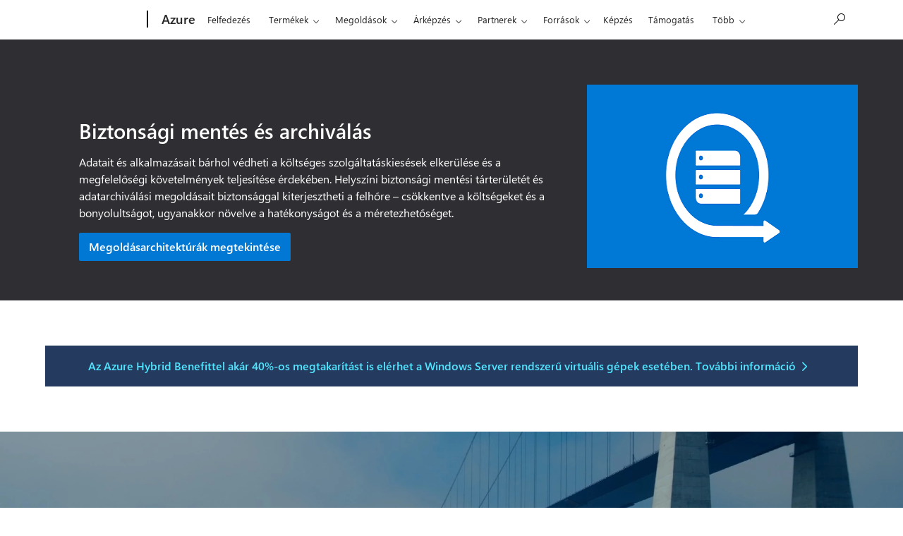

--- FILE ---
content_type: text/html; charset=utf-8
request_url: https://azure.microsoft.com/hu-hu/solutions/backup-archive/
body_size: 36153
content:
<!DOCTYPE html> <html lang="hu-HU" dir="ltr"> <head>        <meta charset="UTF-8"/> <meta name="viewport" content="width=device-width, initial-scale=1, shrink-to-fit=no"/> <meta http-equiv="x-ua-compatible" content="ie=edge"/> <script defer="defer" type="text/javascript" src="https://rum.hlx.page/.rum/@adobe/helix-rum-js@%5E2/dist/rum-standalone.js" data-routing="program=147723,environment=1510601,tier=publish"></script>
<link rel="icon" href="/favicon.ico?v2" type="image/x-icon"/> <meta name="robots" content="index, follow"/> <meta name="template" content="onecloud-marketing-template0"/> <meta name="awa-canvasType" content="web"/> <meta name="awa-isTented" content="false"/> <meta name="awa-pageType" content="Azure"/> <meta name="awa-market" content="hu-hu"/> <meta name="awa-cms" content="AEM"/>  <title>Biztonsági mentési tárhely és adatarchiválás | Microsoft Azure</title> <link rel="canonical" href="https://azure.microsoft.com/hu-hu/solutions/backup-archive"/> <meta name="description" content="Csökkentse a vállalati adatok archiválásának költségeit és összetettségét azáltal, hogy a helyi biztonságimásolat-tárolási és adatarchiválási funkciókat a Microsoft Azure segítségével áthelyezi a felhőbe."/> <meta name="twitter:url" content="https://azure.microsoft.com/hu-hu/solutions/backup-archive"/> <meta name="twitter:title" content="Biztonsági mentési tárhely és adatarchiválás | Microsoft Azure"/> <meta name="twitter:description" content="Csökkentse a vállalati adatok archiválásának költségeit és összetettségét azáltal, hogy a helyi biztonságimásolat-tárolási és adatarchiválási funkciókat a Microsoft Azure segítségével áthelyezi a felhőbe."/> <meta name="twitter:card" content="summary"/> <meta property="og:url" content="https://azure.microsoft.com/hu-hu/solutions/backup-archive"/> <meta property="og:title" content="Biztonsági mentési tárhely és adatarchiválás | Microsoft Azure"/> <meta property="og:description" content="Csökkentse a vállalati adatok archiválásának költségeit és összetettségét azáltal, hogy a helyi biztonságimásolat-tárolási és adatarchiválási funkciókat a Microsoft Azure segítségével áthelyezi a felhőbe."/> <meta property="og:type" content="website"/> <link rel="stylesheet" href="/acom/etc.clientlibs/onecloud/clientlibs/clientlib-mwf-new/main-light.ACSHASH561c834597fb9bc5aac4021e21e006be.min.css" type="text/css"> <link rel="stylesheet" href="/acom/etc.clientlibs/onecloud/clientlibs/clientlib-mwf-ext/main-light.ACSHASHe82cafd6010dcdcf96364200b587d1be.min.css" type="text/css"> <script src="/acom/etc.clientlibs/onecloud/clientlibs/clientlib-onecloud-util.ACSHASHe27d1f017cb64db7f5a2a53fe34faf64.min.js"></script> <link rel="stylesheet" href="/acom/etc.clientlibs/cascade.component.authoring/clientlibs/clientlib-base.ACSHASHd28dd0c2d9415d418390bd06a1c67b03.min.css" type="text/css"> <script src="/acom/etc.clientlibs/onecloud/clientlibs/clientlib-events.ACSHASH4c28b55b872280fe389b01920b5c9315.min.js"></script> <link rel="stylesheet" href="/acom/etc.clientlibs/cascade.component.authoring/clientlibs/clientlib-uhf.ACSHASHf9f2395c582fa601707b7a5dfae9f05f.min.css" type="text/css">  <script>oc.geo.country = "";</script>  <script id="ie11-polyfill-script">

        var isModernBrowser = (
            'fetch' in window &&
            'assign' in Object
        );

        if ( !isModernBrowser ) {
            var scriptElement = document.createElement('script');

            scriptElement.async = false;
            scriptElement.src = '/acom/etc.clientlibs/cascade.component.authoring/clientlibs/clientlib-polyfills/resources/ie11-polyfills.js';

            var polyfillScriptElement = document.querySelector('#ie11-polyfill-script');

            if (polyfillScriptElement) {
                polyfillScriptElement.parentNode.insertBefore(scriptElement, polyfillScriptElement.nextSibling);
            }
        }
    </script> <script src="/acom/etc.clientlibs/cascade.component.authoring/clientlibs/clientlib-polyfills.ACSHASH79ca9118c9426ba6ea5a615503dde6e9.min.js"></script> <script src="/acom/etc.clientlibs/cascade.component.authoring/clientlibs/clientlib-jquery.ACSHASH75d0cb3e9ff9fee40f5ce5fd93c17fb2.min.js"></script> <script src="/acom/etc.clientlibs/cascade.component.authoring/clientlibs/clientlib-jquery-cookie.ACSHASH5c75a4fa9fb3503322f8a0c9dd51512d.min.js"></script>  <script src="/acom/etc.clientlibs/microsoft/clientlibs/exp-analytics/v1.ACSHASHbf7b336dbb370c984e1bf59b1a980d86.min.js"></script> <script type="text/javascript">
                var expToken = {
                    "exp": {
                        "target": {
                            "propertyToken": "516e8d85-40eb-32f1-cef9-14f2760160a7",
                            "visitorJsHash": "3d099c67f11e65baad62b5d21e36827e",
                            "expJsHash": "e8ee6e3433a60c66439eaf7e8101f8d8",
                            "isExpWithoutPersonalizationEnabled": ("false"==="true")
                        }
                    }
                };
                window.cas = expToken;
            </script> <meta name="cas-exp-visitor" content="/acom/etc.clientlibs/microsoft/components/structure/page/clientlibs/visitor.ACSHASH3d099c67f11e65baad62b5d21e36827e.min.js"> <meta name="cas-exp-at" content="/acom/etc.clientlibs/microsoft/components/structure/page/clientlibs/experimentation.ACSHASHe8ee6e3433a60c66439eaf7e8101f8d8.min.js"> <script type="text/javascript" src="/acom/etc.clientlibs/microsoft/clientlibs/exp-cookiecomp/v1.ACSHASHa238861e6209e4e02576ddf5d1749c8b.min.js" async></script> <meta name="exp-visitor-anchor" content=""/>      <meta name="exp-atjs-anchor" content=""/>  <link id="onecloud-head-style" href="/msonecloudapi/assets/msochead.css" type="text/css" rel="stylesheet"/> <script id="onecloud-head-script" type="text/javascript" src="/msonecloudapi/assets/msochead.js"> </script> <script type="text/javascript" async src="https://play.vidyard.com/embed/v4.js"></script> <script src="/acom/etc.clientlibs/cascade.component.authoring/dynamicclientsidelibs/handlerscripts/v1.ACSHASH6734c5d7a732130b83c7d4a6ba54dcec.min.js"></script> <meta name="awa-program" content="acom" /><meta name="awa-enabledFeatures" content="contentbackfillgenerate;esiproductcards;feature-controlled-mwf;uhf-ms-io-endpoint;uhf-esi-cv;uhf-esi-cache;contentsquare;mediapixel;holiday-themer;lazyload-static-components;clientlibDefer;upsellEnabled;contentbackfillpkgdelete;healthcheck;contentbackfillhttpgenerate;perf-tracker-1ds;dynamic-bundle;cvIncrementer;tentingEnabled;chatCookiesImplemented;alertCountDownWithoutServerTime;pdpDynamicRendering;bundlesDynamicRendering;contentbackfillmetadatachangesvideo;contentbackfillmetadatachangesnonvideo;listDynamicRendering;experimentation-without-personalization;generic-list-importer;combinedUHF;cvCallEnabled;m365ProductCatalog;support-unsupported-locales;deferClickTale;videoLazyLoad;prefetchFontsEnabled;enable-code-isolation;imageLinkTag;fetchPriority;contentIngestionAgent;enableClickgroupTelemetry;imageLazyLoad;contentIngestionAgent-dispatcher2westus2Agent;isCacheControlFeatureEnabled;feature-controlled-content-card;lcpPrioritizationPhase1;ocReimagineTelemetry;deferScriptsEnabled;lcpPrioritizationPhase2;ocReimagineSlotNumberTelemetry;contentIngestionAgent-dispatcher1westus2Agent;ocReimagineComponentNameTelemetry;ocReimagineTemplateNameTelemetry;ptePhase1;extended-html-minification-sites;dynamicPrice;gl-auto-config;displayV35Toggle;chatCustomEndpoint;enableBoostPersonalization;ocReimagineTelemetryTemplateNameSwap;enableEmailConnector;enable-eventingService;ocReimagineAIAssistant;acsPMEFeatureEnabled;ocReimagineCustomerApiUrl;ocReimagineCustomerFilterApiUrl;email-FigmaEmailAutomation;storeVideoUmp;ocProductPricePrimaryLocale;complianceManagerEnabled;entertainmentEW;enableClarityScript;QspEnabled" />
<script>(window.BOOMR_mq=window.BOOMR_mq||[]).push(["addVar",{"rua.upush":"false","rua.cpush":"false","rua.upre":"false","rua.cpre":"false","rua.uprl":"false","rua.cprl":"false","rua.cprf":"false","rua.trans":"","rua.cook":"false","rua.ims":"false","rua.ufprl":"false","rua.cfprl":"false","rua.isuxp":"false","rua.texp":"norulematch","rua.ceh":"false","rua.ueh":"false","rua.ieh.st":"0"}]);</script>
                              <script>!function(e){var n="https://s.go-mpulse.net/boomerang/";if("False"=="True")e.BOOMR_config=e.BOOMR_config||{},e.BOOMR_config.PageParams=e.BOOMR_config.PageParams||{},e.BOOMR_config.PageParams.pci=!0,n="https://s2.go-mpulse.net/boomerang/";if(window.BOOMR_API_key="E7B88-8P87Z-VT9SJ-BNQSU-2GTUH",function(){function e(){if(!o){var e=document.createElement("script");e.id="boomr-scr-as",e.src=window.BOOMR.url,e.async=!0,i.parentNode.appendChild(e),o=!0}}function t(e){o=!0;var n,t,a,r,d=document,O=window;if(window.BOOMR.snippetMethod=e?"if":"i",t=function(e,n){var t=d.createElement("script");t.id=n||"boomr-if-as",t.src=window.BOOMR.url,BOOMR_lstart=(new Date).getTime(),e=e||d.body,e.appendChild(t)},!window.addEventListener&&window.attachEvent&&navigator.userAgent.match(/MSIE [67]\./))return window.BOOMR.snippetMethod="s",void t(i.parentNode,"boomr-async");a=document.createElement("IFRAME"),a.src="about:blank",a.title="",a.role="presentation",a.loading="eager",r=(a.frameElement||a).style,r.width=0,r.height=0,r.border=0,r.display="none",i.parentNode.appendChild(a);try{O=a.contentWindow,d=O.document.open()}catch(_){n=document.domain,a.src="javascript:var d=document.open();d.domain='"+n+"';void(0);",O=a.contentWindow,d=O.document.open()}if(n)d._boomrl=function(){this.domain=n,t()},d.write("<bo"+"dy onload='document._boomrl();'>");else if(O._boomrl=function(){t()},O.addEventListener)O.addEventListener("load",O._boomrl,!1);else if(O.attachEvent)O.attachEvent("onload",O._boomrl);d.close()}function a(e){window.BOOMR_onload=e&&e.timeStamp||(new Date).getTime()}if(!window.BOOMR||!window.BOOMR.version&&!window.BOOMR.snippetExecuted){window.BOOMR=window.BOOMR||{},window.BOOMR.snippetStart=(new Date).getTime(),window.BOOMR.snippetExecuted=!0,window.BOOMR.snippetVersion=12,window.BOOMR.url=n+"E7B88-8P87Z-VT9SJ-BNQSU-2GTUH";var i=document.currentScript||document.getElementsByTagName("script")[0],o=!1,r=document.createElement("link");if(r.relList&&"function"==typeof r.relList.supports&&r.relList.supports("preload")&&"as"in r)window.BOOMR.snippetMethod="p",r.href=window.BOOMR.url,r.rel="preload",r.as="script",r.addEventListener("load",e),r.addEventListener("error",function(){t(!0)}),setTimeout(function(){if(!o)t(!0)},3e3),BOOMR_lstart=(new Date).getTime(),i.parentNode.appendChild(r);else t(!1);if(window.addEventListener)window.addEventListener("load",a,!1);else if(window.attachEvent)window.attachEvent("onload",a)}}(),"".length>0)if(e&&"performance"in e&&e.performance&&"function"==typeof e.performance.setResourceTimingBufferSize)e.performance.setResourceTimingBufferSize();!function(){if(BOOMR=e.BOOMR||{},BOOMR.plugins=BOOMR.plugins||{},!BOOMR.plugins.AK){var n=""=="true"?1:0,t="",a="c7anwbyxfmgwu2ixtqua-f-84471a9ed-clientnsv4-s.akamaihd.net",i="false"=="true"?2:1,o={"ak.v":"39","ak.cp":"1325064","ak.ai":parseInt("798188",10),"ak.ol":"0","ak.cr":0,"ak.ipv":4,"ak.proto":"http/1.1","ak.rid":"1ed1a1aa","ak.r":47376,"ak.a2":n,"ak.m":"dsca","ak.n":"essl","ak.bpcip":"3.140.245.0","ak.cport":63795,"ak.gh":"23.200.85.111","ak.quicv":"","ak.tlsv":"tls1.2","ak.0rtt":"","ak.0rtt.ed":"","ak.csrc":"-","ak.acc":"bbr","ak.t":"1763154984","ak.ak":"hOBiQwZUYzCg5VSAfCLimQ==gSgAVHuxZKQy/WHVWCEyMEwHiiPjParUl+SN6B/[base64]/tusjONcb3ao00Ub8Lojw=","ak.pv":"119","ak.dpoabenc":"","ak.tf":i};if(""!==t)o["ak.ruds"]=t;var r={i:!1,av:function(n){var t="http.initiator";if(n&&(!n[t]||"spa_hard"===n[t]))o["ak.feo"]=void 0!==e.aFeoApplied?1:0,BOOMR.addVar(o)},rv:function(){var e=["ak.bpcip","ak.cport","ak.cr","ak.csrc","ak.gh","ak.ipv","ak.m","ak.n","ak.ol","ak.proto","ak.quicv","ak.tlsv","ak.0rtt","ak.0rtt.ed","ak.r","ak.acc","ak.t","ak.tf"];BOOMR.removeVar(e)}};BOOMR.plugins.AK={akVars:o,akDNSPreFetchDomain:a,init:function(){if(!r.i){var e=BOOMR.subscribe;e("before_beacon",r.av,null,null),e("onbeacon",r.rv,null,null),r.i=!0}return this},is_complete:function(){return!0}}}}()}(window);</script></head> <body class="page basicpage"> <span style="display:none">   <script>
  	  			window.mscv = 'CASMicrosoft0000.0'
  			</script>         <script>
  	  			window.msservercv = 'CASMicrosoftCV1ed1a1aa.0'
  			</script>   This is the Trace Id: 58a11f179346ffa824b405a7e2d64264 <script>
					window.traceid = '58a11f179346ffa824b405a7e2d64264'
				</script>  </span> <script type="text/javascript">
		window.msauthIsPublisher = true;
	</script>   <span aria-hidden="true" class="d-none geo-info" data-continent="" data-country_code="" data-region_code="" data-city="" data-timezone="" data-zip="" data-county="" data-areacode=""> </span>  <div id="page-top" tabindex="-1"></div> <div id="modalsRenderedAfterPageLoad"> </div> <div class="root responsivegrid"> <div class="aem-Grid aem-Grid--12 aem-Grid--default--12 "> <div class="universalheader aem-GridColumn aem-GridColumn--default--12" data-component-id="cf9a86dceae618e01d6e6399d243873c"> <link rel="stylesheet" href="/acom/etc.clientlibs/microsoft/components/content/universalheader/v1/universalheader/clientlibs/site.ACSHASH99db8a371e5b97000cf74f4235f8ffce.min.css" type="text/css">         <link rel="stylesheet" href="https://www.microsoft.com/onerfstatics/marketingsites-eus-prod/east-european/shell/_scrf/css/themes=default.device=uplevel_web_pc/63-57d110/c9-be0100/a6-e969ef/43-9f2e7c/82-8b5456/a0-5d3913/3d-28500e/ae-f1ac0c?ver=2.0&amp;_cf=02242021_3231" type="text/css" media="all" />    <div id="headerArea" class="uhf"  data-m='{"cN":"headerArea","cT":"Area_coreuiArea","id":"a1Body","sN":1,"aN":"Body"}'>
                <div id="headerRegion"      data-region-key="headerregion" data-m='{"cN":"headerRegion","cT":"Region_coreui-region","id":"r1a1","sN":1,"aN":"a1"}' >

    <div  id="headerUniversalHeader" data-m='{"cN":"headerUniversalHeader","cT":"Module_coreui-universalheader","id":"m1r1a1","sN":1,"aN":"r1a1"}'  data-module-id="Category|headerRegion|coreui-region|headerUniversalHeader|coreui-universalheader">
        


                        <div data-m='{"cN":"cookiebanner_cont","cT":"Container","id":"c1m1r1a1","sN":1,"aN":"m1r1a1"}'>

<div id="uhfCookieAlert" data-locale="hu-hu">
    <div id="msccBannerV2"></div>
</div>

                            
                        </div>




        <a id="uhfSkipToMain" class="m-skip-to-main" href="javascript:void(0)" data-href="#mainContent" tabindex="0" data-m='{"cN":"Skip to content_nonnav","id":"nn2m1r1a1","sN":2,"aN":"m1r1a1"}'>Ugr&#225;s a tartalomt&#246;rzsre</a>


<header class="c-uhfh context-uhf no-js c-sgl-stck c-category-header " itemscope="itemscope" data-header-footprint="/Azure/AzureFlexHeader, fromService: True"   data-magict="true"   itemtype="http://schema.org/Organization">
    <div class="theme-light js-global-head f-closed  global-head-cont" data-m='{"cN":"Universal Header_cont","cT":"Container","id":"c3m1r1a1","sN":3,"aN":"m1r1a1"}'>
        <div class="c-uhfh-gcontainer-st">
            <button type="button" class="c-action-trigger c-glyph glyph-global-nav-button" aria-label="All Microsoft expand to see list of Microsoft products and services" initialState-label="All Microsoft expand to see list of Microsoft products and services" toggleState-label="Close All Microsoft list" aria-expanded="false" data-m='{"cN":"Mobile menu button_nonnav","id":"nn1c3m1r1a1","sN":1,"aN":"c3m1r1a1"}'></button>
            <button type="button" class="c-action-trigger c-glyph glyph-arrow-htmllegacy c-close-search" aria-label="Keres&#233;s bez&#225;r&#225;sa" aria-expanded="false" data-m='{"cN":"Close Search_nonnav","id":"nn2c3m1r1a1","sN":2,"aN":"c3m1r1a1"}'></button>
                    <a id="uhfLogo" class="c-logo c-sgl-stk-uhfLogo" itemprop="url" href="https://www.microsoft.com" aria-label="Microsoft" data-m='{"cN":"GlobalNav_Logo_cont","cT":"Container","id":"c3c3m1r1a1","sN":3,"aN":"c3m1r1a1"}'>
                        <img alt="" itemprop="logo" class="c-image" src="https://uhf.microsoft.com/images/microsoft/RE1Mu3b.png" role="presentation" aria-hidden="true" />
                        <span itemprop="name" role="presentation" aria-hidden="true">Microsoft</span>
                    </a>
            <div class="f-mobile-title">
                <button type="button" class="c-action-trigger c-glyph glyph-chevron-left" aria-label="Tov&#225;bbi men&#252;be&#225;ll&#237;t&#225;sok megtekint&#233;se" data-m='{"cN":"Mobile back button_nonnav","id":"nn4c3m1r1a1","sN":4,"aN":"c3m1r1a1"}'></button>
                <span data-global-title="A Microsoft honlapja" class="js-mobile-title">Azure</span>
                <button type="button" class="c-action-trigger c-glyph glyph-chevron-right" aria-label="Tov&#225;bbi men&#252;be&#225;ll&#237;t&#225;sok megtekint&#233;se" data-m='{"cN":"Mobile forward button_nonnav","id":"nn5c3m1r1a1","sN":5,"aN":"c3m1r1a1"}'></button>
            </div>
                    <div class="c-show-pipe x-hidden-vp-mobile-st">
                        <a id="uhfCatLogo" class="c-logo c-cat-logo" href="https://azure.microsoft.com/hu-hu" aria-label="Azure" itemprop="url" data-m='{"cN":"CatNav_Azure_nav","id":"n6c3m1r1a1","sN":6,"aN":"c3m1r1a1"}'>
                                <span>Azure</span>
                        </a>
                    </div>
                <div class="cat-logo-button-cont x-hidden">
                        <button type="button" id="uhfCatLogoButton" class="c-cat-logo-button x-hidden" aria-expanded="false" aria-label="Azure" data-m='{"cN":"Azure_nonnav","id":"nn7c3m1r1a1","sN":7,"aN":"c3m1r1a1"}'>
                            Azure
                        </button>
                </div>



                    <nav id="uhf-g-nav" aria-label="Helyi menü" class="c-uhfh-gnav" data-m='{"cN":"Category nav_cont","cT":"Container","id":"c8c3m1r1a1","sN":8,"aN":"c3m1r1a1"}'>
            <ul class="js-paddle-items">
                    <li class="single-link js-nav-menu x-hidden-none-mobile-vp uhf-menu-item">
                        <a class="c-uhf-nav-link" href="https://azure.microsoft.com/hu-hu" data-m='{"cN":"CatNav_Kezdőlap_nav","id":"n1c8c3m1r1a1","sN":1,"aN":"c8c3m1r1a1"}' > Kezdőlap </a>
                    </li>
                                        <li class="single-link js-nav-menu uhf-menu-item">
                            <a id="c-shellmenu_0" class="c-uhf-nav-link" href="https://azure.microsoft.com/hu-hu/explore/" data-m='{"cN":"CatNav_Explore_nav","id":"n2c8c3m1r1a1","sN":2,"aN":"c8c3m1r1a1"}'>Felfedez&#233;s</a>
                        </li>
                        <li class="nested-menu uhf-menu-item">
                            <div class="c-uhf-menu js-nav-menu">
                                <button type="button" id="c-shellmenu_1"  aria-expanded="false" data-m='{"cN":"CatNav_Products_nonnav","id":"nn3c8c3m1r1a1","sN":3,"aN":"c8c3m1r1a1"}'>Term&#233;kek</button>

                                <ul class="f-multi-column f-multi-column-6" data-class-idn="f-multi-column f-multi-column-6" aria-hidden="true" data-m='{"cN":"Products_cont","cT":"Container","id":"c4c8c3m1r1a1","sN":4,"aN":"c8c3m1r1a1"}'>
<li class="f-sub-menu js-nav-menu nested-menu" data-m='{"cT":"Container","id":"c1c4c8c3m1r1a1","sN":1,"aN":"c4c8c3m1r1a1"}'>

    <span id="uhf-navspn-shellmenu_2-span" style="display:none"   f-multi-parent="true" aria-expanded="false" data-m='{"id":"nn1c1c4c8c3m1r1a1","sN":1,"aN":"c1c4c8c3m1r1a1"}'>N&#233;pszerű</span>
    <button id="uhf-navbtn-shellmenu_2-button" type="button"   f-multi-parent="true" aria-expanded="false" data-m='{"id":"nn2c1c4c8c3m1r1a1","sN":2,"aN":"c1c4c8c3m1r1a1"}'>N&#233;pszerű</button>
    <ul aria-hidden="true" aria-labelledby="uhf-navspn-shellmenu_2-span">
        <li class="js-nav-menu single-link" data-m='{"cN":"View all products (200+)_cont","cT":"Container","id":"c3c1c4c8c3m1r1a1","sN":3,"aN":"c1c4c8c3m1r1a1"}'>
            <a id="c-shellmenu_categoryall" class="js-subm-uhf-nav-link" href="https://azure.microsoft.com/hu-hu/products" data-m='{"cN":"CatNav_View all products (200+)_nav","id":"n1c3c1c4c8c3m1r1a1","sN":1,"aN":"c3c1c4c8c3m1r1a1"}'>Az &#246;sszes term&#233;k megtekint&#233;se (200+)</a>
            
        </li>
        <li class="js-nav-menu single-link" data-m='{"cN":"Azure AI Foundry_cont","cT":"Container","id":"c4c1c4c8c3m1r1a1","sN":4,"aN":"c1c4c8c3m1r1a1"}'>
            <a id="shellmenu_4" class="js-subm-uhf-nav-link" href="https://azure.microsoft.com/hu-hu/products/ai-foundry/" data-m='{"cN":"CatNav_Azure AI Foundry_nav","id":"n1c4c1c4c8c3m1r1a1","sN":1,"aN":"c4c1c4c8c3m1r1a1"}'>Azure AI Foundry</a>
            
        </li>
        <li class="js-nav-menu single-link" data-m='{"cN":"Azure AI Foundry Agent Service_cont","cT":"Container","id":"c5c1c4c8c3m1r1a1","sN":5,"aN":"c1c4c8c3m1r1a1"}'>
            <a id="shellmenu_5" class="js-subm-uhf-nav-link" href="https://azure.microsoft.com/hu-hu/products/ai-foundry/agent-service/" data-m='{"cN":"CatNav_Azure AI Foundry Agent Service_nav","id":"n1c5c1c4c8c3m1r1a1","sN":1,"aN":"c5c1c4c8c3m1r1a1"}'>Azure AI Foundry Agent Service</a>
            
        </li>
        <li class="js-nav-menu single-link" data-m='{"cN":"Azure OpenAI Service_cont","cT":"Container","id":"c6c1c4c8c3m1r1a1","sN":6,"aN":"c1c4c8c3m1r1a1"}'>
            <a id="shellmenu_6" class="js-subm-uhf-nav-link" href="https://azure.microsoft.com/hu-hu/products/ai-foundry/models/openai/" data-m='{"cN":"CatNav_Azure OpenAI Service_nav","id":"n1c6c1c4c8c3m1r1a1","sN":1,"aN":"c6c1c4c8c3m1r1a1"}'>Azure OpenAI in Foundry Models</a>
            
        </li>
        <li class="js-nav-menu single-link" data-m='{"cN":"Azure AI Content Safety_cont","cT":"Container","id":"c7c1c4c8c3m1r1a1","sN":7,"aN":"c1c4c8c3m1r1a1"}'>
            <a id="shellmenu_7" class="js-subm-uhf-nav-link" href="https://azure.microsoft.com/hu-hu/products/ai-services/ai-content-safety/" data-m='{"cN":"CatNav_Azure AI Content Safety_nav","id":"n1c7c1c4c8c3m1r1a1","sN":1,"aN":"c7c1c4c8c3m1r1a1"}'>Azure AI Tartalom Biztons&#225;g</a>
            
        </li>
        <li class="js-nav-menu single-link" data-m='{"cN":"GitHub Copilot_cont","cT":"Container","id":"c8c1c4c8c3m1r1a1","sN":8,"aN":"c1c4c8c3m1r1a1"}'>
            <a id="shellmenu_8" class="js-subm-uhf-nav-link" href="https://azure.microsoft.com/hu-hu/products/github/copilot" data-m='{"cN":"CatNav_GitHub Copilot_nav","id":"n1c8c1c4c8c3m1r1a1","sN":1,"aN":"c8c1c4c8c3m1r1a1"}'>GitHub Copilot</a>
            
        </li>
        <li class="js-nav-menu single-link" data-m='{"cN":"Azure DevOps_cont","cT":"Container","id":"c9c1c4c8c3m1r1a1","sN":9,"aN":"c1c4c8c3m1r1a1"}'>
            <a id="shellmenu_9" class="js-subm-uhf-nav-link" href="https://azure.microsoft.com/hu-hu/products/devops/" data-m='{"cN":"CatNav_Azure DevOps_nav","id":"n1c9c1c4c8c3m1r1a1","sN":1,"aN":"c9c1c4c8c3m1r1a1"}'>Azure DevOps</a>
            
        </li>
        <li class="js-nav-menu single-link" data-m='{"cN":"Azure Kubernetes Service (AKS)_cont","cT":"Container","id":"c10c1c4c8c3m1r1a1","sN":10,"aN":"c1c4c8c3m1r1a1"}'>
            <a id="shellmenu_10" class="js-subm-uhf-nav-link" href="https://azure.microsoft.com/hu-hu/products/kubernetes-service/" data-m='{"cN":"CatNav_Azure Kubernetes Service (AKS)_nav","id":"n1c10c1c4c8c3m1r1a1","sN":1,"aN":"c10c1c4c8c3m1r1a1"}'>Azure Kubernetes Service (AKS)</a>
            
        </li>
        <li class="js-nav-menu single-link" data-m='{"cN":"Azure Cosmos DB_cont","cT":"Container","id":"c11c1c4c8c3m1r1a1","sN":11,"aN":"c1c4c8c3m1r1a1"}'>
            <a id="shellmenu_11" class="js-subm-uhf-nav-link" href="https://azure.microsoft.com/hu-hu/products/cosmos-db/" data-m='{"cN":"CatNav_Azure Cosmos DB_nav","id":"n1c11c1c4c8c3m1r1a1","sN":1,"aN":"c11c1c4c8c3m1r1a1"}'>Azure Cosmos DB</a>
            
        </li>
        <li class="js-nav-menu single-link" data-m='{"cN":"Azure Database for PostgreSQL_cont","cT":"Container","id":"c12c1c4c8c3m1r1a1","sN":12,"aN":"c1c4c8c3m1r1a1"}'>
            <a id="shellmenu_12" class="js-subm-uhf-nav-link" href="https://azure.microsoft.com/hu-hu/products/postgresql/" data-m='{"cN":"CatNav_Azure Database for PostgreSQL_nav","id":"n1c12c1c4c8c3m1r1a1","sN":1,"aN":"c12c1c4c8c3m1r1a1"}'>Azure Database for PostgreSQL</a>
            
        </li>
        <li class="js-nav-menu single-link" data-m='{"cN":"Azure Arc​_cont","cT":"Container","id":"c13c1c4c8c3m1r1a1","sN":13,"aN":"c1c4c8c3m1r1a1"}'>
            <a id="shellmenu_13" class="js-subm-uhf-nav-link" href="https://azure.microsoft.com/hu-hu/services/azure-arc/" data-m='{"cN":"CatNav_Azure Arc​_nav","id":"n1c13c1c4c8c3m1r1a1","sN":1,"aN":"c13c1c4c8c3m1r1a1"}'>Azure Arc​</a>
            
        </li>
    </ul>
    
</li>
<li class="f-sub-menu js-nav-menu nested-menu" data-m='{"cT":"Container","id":"c2c4c8c3m1r1a1","sN":2,"aN":"c4c8c3m1r1a1"}'>

    <span id="uhf-navspn-shellmenu_14-span" style="display:none"   f-multi-parent="true" aria-expanded="false" data-m='{"id":"nn1c2c4c8c3m1r1a1","sN":1,"aN":"c2c4c8c3m1r1a1"}'>Mesters&#233;ges intelligencia &#233;s g&#233;pi tanul&#225;s</span>
    <button id="uhf-navbtn-shellmenu_14-button" type="button"   f-multi-parent="true" aria-expanded="false" data-m='{"id":"nn2c2c4c8c3m1r1a1","sN":2,"aN":"c2c4c8c3m1r1a1"}'>Mesters&#233;ges intelligencia &#233;s g&#233;pi tanul&#225;s</button>
    <ul aria-hidden="true" aria-labelledby="uhf-navspn-shellmenu_14-span">
        <li class="js-nav-menu single-link" data-m='{"cN":"Azure AI Foundry_cont","cT":"Container","id":"c3c2c4c8c3m1r1a1","sN":3,"aN":"c2c4c8c3m1r1a1"}'>
            <a id="shellmenu_15" class="js-subm-uhf-nav-link" href="https://azure.microsoft.com/hu-hu/products/ai-foundry/" data-m='{"cN":"CatNav_Azure AI Foundry_nav","id":"n1c3c2c4c8c3m1r1a1","sN":1,"aN":"c3c2c4c8c3m1r1a1"}'>Azure AI Foundry</a>
            
        </li>
        <li class="js-nav-menu single-link" data-m='{"cN":"Azure AI Foundry Agent Service_cont","cT":"Container","id":"c4c2c4c8c3m1r1a1","sN":4,"aN":"c2c4c8c3m1r1a1"}'>
            <a id="shellmenu_16" class="js-subm-uhf-nav-link" href="https://azure.microsoft.com/hu-hu/products/ai-foundry/agent-service/" data-m='{"cN":"CatNav_Azure AI Foundry Agent Service_nav","id":"n1c4c2c4c8c3m1r1a1","sN":1,"aN":"c4c2c4c8c3m1r1a1"}'>Azure AI Foundry Agent Service</a>
            
        </li>
        <li class="js-nav-menu single-link" data-m='{"cN":"Azure OpenAI Service_cont","cT":"Container","id":"c5c2c4c8c3m1r1a1","sN":5,"aN":"c2c4c8c3m1r1a1"}'>
            <a id="shellmenu_17" class="js-subm-uhf-nav-link" href="https://azure.microsoft.com/hu-hu/products/ai-foundry/models/openai/" data-m='{"cN":"CatNav_Azure OpenAI Service_nav","id":"n1c5c2c4c8c3m1r1a1","sN":1,"aN":"c5c2c4c8c3m1r1a1"}'>Azure OpenAI in Foundry Models</a>
            
        </li>
        <li class="js-nav-menu single-link" data-m='{"cN":"Azure AI Model Catalog_cont","cT":"Container","id":"c6c2c4c8c3m1r1a1","sN":6,"aN":"c2c4c8c3m1r1a1"}'>
            <a id="shellmenu_18" class="js-subm-uhf-nav-link" href="https://azure.microsoft.com/hu-hu/products/ai-foundry/models/" data-m='{"cN":"CatNav_Azure AI Model Catalog_nav","id":"n1c6c2c4c8c3m1r1a1","sN":1,"aN":"c6c2c4c8c3m1r1a1"}'>Azure AI Foundry Models</a>
            
        </li>
        <li class="js-nav-menu single-link" data-m='{"cN":"Azure AI Search_cont","cT":"Container","id":"c7c2c4c8c3m1r1a1","sN":7,"aN":"c2c4c8c3m1r1a1"}'>
            <a id="shellmenu_19" class="js-subm-uhf-nav-link" href="https://azure.microsoft.com/hu-hu/products/ai-services/ai-search/" data-m='{"cN":"CatNav_Azure AI Search_nav","id":"n1c7c2c4c8c3m1r1a1","sN":1,"aN":"c7c2c4c8c3m1r1a1"}'>Azure AI Keres&#233;s</a>
            
        </li>
        <li class="js-nav-menu single-link" data-m='{"cN":"Azure AI Speech_cont","cT":"Container","id":"c8c2c4c8c3m1r1a1","sN":8,"aN":"c2c4c8c3m1r1a1"}'>
            <a id="shellmenu_20" class="js-subm-uhf-nav-link" href="https://azure.microsoft.com/hu-hu/products/ai-services/ai-speech/" data-m='{"cN":"CatNav_Azure AI Speech_nav","id":"n1c8c2c4c8c3m1r1a1","sN":1,"aN":"c8c2c4c8c3m1r1a1"}'>Azure AI Besz&#233;d</a>
            
        </li>
        <li class="js-nav-menu single-link" data-m='{"cN":"Azure AI Content Understanding_cont","cT":"Container","id":"c9c2c4c8c3m1r1a1","sN":9,"aN":"c2c4c8c3m1r1a1"}'>
            <a id="shellmenu_21" class="js-subm-uhf-nav-link" href="https://azure.microsoft.com/hu-hu/products/ai-services/ai-content-understanding" data-m='{"cN":"CatNav_Azure AI Content Understanding_nav","id":"n1c9c2c4c8c3m1r1a1","sN":1,"aN":"c9c2c4c8c3m1r1a1"}'>Azure AI tartalommeg&#233;rt&#233;s</a>
            
        </li>
        <li class="js-nav-menu single-link" data-m='{"cN":"Azure AI Content Safety_cont","cT":"Container","id":"c10c2c4c8c3m1r1a1","sN":10,"aN":"c2c4c8c3m1r1a1"}'>
            <a id="shellmenu_22" class="js-subm-uhf-nav-link" href="https://azure.microsoft.com/hu-hu/products/ai-services/ai-content-safety/" data-m='{"cN":"CatNav_Azure AI Content Safety_nav","id":"n1c10c2c4c8c3m1r1a1","sN":1,"aN":"c10c2c4c8c3m1r1a1"}'>Azure AI Tartalom Biztons&#225;g</a>
            
        </li>
        <li class="js-nav-menu single-link" data-m='{"cN":"Azure AI Services_cont","cT":"Container","id":"c11c2c4c8c3m1r1a1","sN":11,"aN":"c2c4c8c3m1r1a1"}'>
            <a id="shellmenu_23" class="js-subm-uhf-nav-link" href="https://azure.microsoft.com/hu-hu/products/ai-services/" data-m='{"cN":"CatNav_Azure AI Services_nav","id":"n1c11c2c4c8c3m1r1a1","sN":1,"aN":"c11c2c4c8c3m1r1a1"}'>Azure AI Services</a>
            
        </li>
        <li class="js-nav-menu single-link" data-m='{"cN":"Azure Machine Learning_cont","cT":"Container","id":"c12c2c4c8c3m1r1a1","sN":12,"aN":"c2c4c8c3m1r1a1"}'>
            <a id="shellmenu_24" class="js-subm-uhf-nav-link" href="https://azure.microsoft.com/hu-hu/products/machine-learning/" data-m='{"cN":"CatNav_Azure Machine Learning_nav","id":"n1c12c2c4c8c3m1r1a1","sN":1,"aN":"c12c2c4c8c3m1r1a1"}'>Azure Machine Learning</a>
            
        </li>
    </ul>
    
</li>
<li class="f-sub-menu js-nav-menu nested-menu" data-m='{"cT":"Container","id":"c3c4c8c3m1r1a1","sN":3,"aN":"c4c8c3m1r1a1"}'>

    <span id="uhf-navspn-shellmenu_25-span" style="display:none"   f-multi-parent="true" aria-expanded="false" data-m='{"id":"nn1c3c4c8c3m1r1a1","sN":1,"aN":"c3c4c8c3m1r1a1"}'>Adatb&#225;zisok &#233;s elemz&#233;sek</span>
    <button id="uhf-navbtn-shellmenu_25-button" type="button"   f-multi-parent="true" aria-expanded="false" data-m='{"id":"nn2c3c4c8c3m1r1a1","sN":2,"aN":"c3c4c8c3m1r1a1"}'>Adatb&#225;zisok &#233;s elemz&#233;sek</button>
    <ul aria-hidden="true" aria-labelledby="uhf-navspn-shellmenu_25-span">
        <li class="js-nav-menu single-link" data-m='{"cN":"Azure Cosmos DB_cont","cT":"Container","id":"c3c3c4c8c3m1r1a1","sN":3,"aN":"c3c4c8c3m1r1a1"}'>
            <a id="shellmenu_26" class="js-subm-uhf-nav-link" href="https://azure.microsoft.com/hu-hu/products/cosmos-db/" data-m='{"cN":"CatNav_Azure Cosmos DB_nav","id":"n1c3c3c4c8c3m1r1a1","sN":1,"aN":"c3c3c4c8c3m1r1a1"}'>Azure Cosmos DB</a>
            
        </li>
        <li class="js-nav-menu single-link" data-m='{"cN":"Azure SQL_cont","cT":"Container","id":"c4c3c4c8c3m1r1a1","sN":4,"aN":"c3c4c8c3m1r1a1"}'>
            <a id="shellmenu_27" class="js-subm-uhf-nav-link" href="https://azure.microsoft.com/hu-hu/products/azure-sql/" data-m='{"cN":"CatNav_Azure SQL_nav","id":"n1c4c3c4c8c3m1r1a1","sN":1,"aN":"c4c3c4c8c3m1r1a1"}'>Azure SQL</a>
            
        </li>
        <li class="js-nav-menu single-link" data-m='{"cN":"Azure Database for PostgreSQL_cont","cT":"Container","id":"c5c3c4c8c3m1r1a1","sN":5,"aN":"c3c4c8c3m1r1a1"}'>
            <a id="shellmenu_28" class="js-subm-uhf-nav-link" href="https://azure.microsoft.com/hu-hu/products/postgresql/" data-m='{"cN":"CatNav_Azure Database for PostgreSQL_nav","id":"n1c5c3c4c8c3m1r1a1","sN":1,"aN":"c5c3c4c8c3m1r1a1"}'>Azure Database for PostgreSQL</a>
            
        </li>
        <li class="js-nav-menu single-link" data-m='{"cN":"Azure Managed Redis_cont","cT":"Container","id":"c6c3c4c8c3m1r1a1","sN":6,"aN":"c3c4c8c3m1r1a1"}'>
            <a id="shellmenu_29" class="js-subm-uhf-nav-link" href="https://azure.microsoft.com/hu-hu/products/managed-redis/" data-m='{"cN":"CatNav_Azure Managed Redis_nav","id":"n1c6c3c4c8c3m1r1a1","sN":1,"aN":"c6c3c4c8c3m1r1a1"}'>Azure &#225;ltal fel&#252;gyelt Redis</a>
            
        </li>
        <li class="js-nav-menu single-link" data-m='{"cN":"Microsoft Fabric_cont","cT":"Container","id":"c7c3c4c8c3m1r1a1","sN":7,"aN":"c3c4c8c3m1r1a1"}'>
            <a id="shellmenu_30" class="js-subm-uhf-nav-link" href="https://www.microsoft.com/hu-hu/microsoft-fabric" data-m='{"cN":"CatNav_Microsoft Fabric_nav","id":"n1c7c3c4c8c3m1r1a1","sN":1,"aN":"c7c3c4c8c3m1r1a1"}'>Microsoft Fabric</a>
            
        </li>
        <li class="js-nav-menu single-link" data-m='{"cN":"Azure Databricks_cont","cT":"Container","id":"c8c3c4c8c3m1r1a1","sN":8,"aN":"c3c4c8c3m1r1a1"}'>
            <a id="shellmenu_31" class="js-subm-uhf-nav-link" href="https://azure.microsoft.com/hu-hu/products/databricks/" data-m='{"cN":"CatNav_Azure Databricks_nav","id":"n1c8c3c4c8c3m1r1a1","sN":1,"aN":"c8c3c4c8c3m1r1a1"}'>Azure Databricks</a>
            
        </li>
        <li class="js-nav-menu single-link" data-m='{"cN":"Azure Synapse Analytics_cont","cT":"Container","id":"c9c3c4c8c3m1r1a1","sN":9,"aN":"c3c4c8c3m1r1a1"}'>
            <a id="shellmenu_32" class="js-subm-uhf-nav-link" href="https://azure.microsoft.com/hu-hu/products/synapse-analytics/" data-m='{"cN":"CatNav_Azure Synapse Analytics_nav","id":"n1c9c3c4c8c3m1r1a1","sN":1,"aN":"c9c3c4c8c3m1r1a1"}'>Azure Synapse Analytics</a>
            
        </li>
        <li class="js-nav-menu single-link" data-m='{"cN":"View all databases_cont","cT":"Container","id":"c10c3c4c8c3m1r1a1","sN":10,"aN":"c3c4c8c3m1r1a1"}'>
            <a id="shellmenu_33" class="js-subm-uhf-nav-link" href="https://azure.microsoft.com/hu-hu/products/category/databases" data-m='{"cN":"CatNav_View all databases_nav","id":"n1c10c3c4c8c3m1r1a1","sN":1,"aN":"c10c3c4c8c3m1r1a1"}'>Az &#246;sszes adatb&#225;zis megtekint&#233;se</a>
            
        </li>
    </ul>
    
</li>
<li class="f-sub-menu js-nav-menu nested-menu" data-m='{"cT":"Container","id":"c4c4c8c3m1r1a1","sN":4,"aN":"c4c8c3m1r1a1"}'>

    <span id="uhf-navspn-shellmenu_34-span" style="display:none"   f-multi-parent="true" aria-expanded="false" data-m='{"id":"nn1c4c4c8c3m1r1a1","sN":1,"aN":"c4c4c8c3m1r1a1"}'>Sz&#225;m&#237;t&#225;s</span>
    <button id="uhf-navbtn-shellmenu_34-button" type="button"   f-multi-parent="true" aria-expanded="false" data-m='{"id":"nn2c4c4c8c3m1r1a1","sN":2,"aN":"c4c4c8c3m1r1a1"}'>Sz&#225;m&#237;t&#225;s</button>
    <ul aria-hidden="true" aria-labelledby="uhf-navspn-shellmenu_34-span">
        <li class="js-nav-menu single-link" data-m='{"cN":"Linux virtual machines in Azure_cont","cT":"Container","id":"c3c4c4c8c3m1r1a1","sN":3,"aN":"c4c4c8c3m1r1a1"}'>
            <a id="shellmenu_35" class="js-subm-uhf-nav-link" href="https://azure.microsoft.com/hu-hu/products/virtual-machines/linux/" data-m='{"cN":"CatNav_Linux virtual machines in Azure_nav","id":"n1c3c4c4c8c3m1r1a1","sN":1,"aN":"c3c4c4c8c3m1r1a1"}'>Linux Virtual Machines az Azure-ban</a>
            
        </li>
        <li class="js-nav-menu single-link" data-m='{"cN":"SQL Server on Azure Virtual Machines_cont","cT":"Container","id":"c4c4c4c8c3m1r1a1","sN":4,"aN":"c4c4c8c3m1r1a1"}'>
            <a id="shellmenu_36" class="js-subm-uhf-nav-link" href="https://azure.microsoft.com/hu-hu/products/virtual-machines/sql-server/" data-m='{"cN":"CatNav_SQL Server on Azure Virtual Machines_nav","id":"n1c4c4c4c8c3m1r1a1","sN":1,"aN":"c4c4c4c8c3m1r1a1"}'>SQL Server az Azure Virtual Machines szolg&#225;ltat&#225;sban</a>
            
        </li>
        <li class="js-nav-menu single-link" data-m='{"cN":"Windows Server_cont","cT":"Container","id":"c5c4c4c8c3m1r1a1","sN":5,"aN":"c4c4c8c3m1r1a1"}'>
            <a id="shellmenu_37" class="js-subm-uhf-nav-link" href="https://azure.microsoft.com/hu-hu/products/windows-server/" data-m='{"cN":"CatNav_Windows Server_nav","id":"n1c5c4c4c8c3m1r1a1","sN":1,"aN":"c5c4c4c8c3m1r1a1"}'>Windows Server</a>
            
        </li>
        <li class="js-nav-menu single-link" data-m='{"cN":"Azure Functions_cont","cT":"Container","id":"c6c4c4c8c3m1r1a1","sN":6,"aN":"c4c4c8c3m1r1a1"}'>
            <a id="shellmenu_38" class="js-subm-uhf-nav-link" href="https://azure.microsoft.com/hu-hu/products/functions/" data-m='{"cN":"CatNav_Azure Functions_nav","id":"n1c6c4c4c8c3m1r1a1","sN":1,"aN":"c6c4c4c8c3m1r1a1"}'>Azure Functions</a>
            
        </li>
        <li class="js-nav-menu single-link" data-m='{"cN":"Azure Virtual Machine Scale Sets_cont","cT":"Container","id":"c7c4c4c8c3m1r1a1","sN":7,"aN":"c4c4c8c3m1r1a1"}'>
            <a id="shellmenu_39" class="js-subm-uhf-nav-link" href="https://azure.microsoft.com/hu-hu/products/virtual-machine-scale-sets/" data-m='{"cN":"CatNav_Azure Virtual Machine Scale Sets_nav","id":"n1c7c4c4c8c3m1r1a1","sN":1,"aN":"c7c4c4c8c3m1r1a1"}'>Azure Virtual Machine Scale Sets</a>
            
        </li>
        <li class="js-nav-menu single-link" data-m='{"cN":"Azure Spot Virtual Machines_cont","cT":"Container","id":"c8c4c4c8c3m1r1a1","sN":8,"aN":"c4c4c8c3m1r1a1"}'>
            <a id="shellmenu_40" class="js-subm-uhf-nav-link" href="https://azure.microsoft.com/hu-hu/products/virtual-machines/spot/" data-m='{"cN":"CatNav_Azure Spot Virtual Machines_nav","id":"n1c8c4c4c8c3m1r1a1","sN":1,"aN":"c8c4c4c8c3m1r1a1"}'>Azure Spot Virtual Machines</a>
            
        </li>
        <li class="js-nav-menu single-link" data-m='{"cN":"Azure Container Apps_cont","cT":"Container","id":"c9c4c4c8c3m1r1a1","sN":9,"aN":"c4c4c8c3m1r1a1"}'>
            <a id="shellmenu_41" class="js-subm-uhf-nav-link" href="https://azure.microsoft.com/hu-hu/products/container-apps/" data-m='{"cN":"CatNav_Azure Container Apps_nav","id":"n1c9c4c4c8c3m1r1a1","sN":1,"aN":"c9c4c4c8c3m1r1a1"}'>Azure Container Apps</a>
            
        </li>
        <li class="js-nav-menu single-link" data-m='{"cN":"Azure Compute Fleet_cont","cT":"Container","id":"c10c4c4c8c3m1r1a1","sN":10,"aN":"c4c4c8c3m1r1a1"}'>
            <a id="shellmenu_42" class="js-subm-uhf-nav-link" href="https://azure.microsoft.com/hu-hu/products/compute-fleet" data-m='{"cN":"CatNav_Azure Compute Fleet_nav","id":"n1c10c4c4c8c3m1r1a1","sN":1,"aN":"c10c4c4c8c3m1r1a1"}'>Azure Sz&#225;m&#237;t&#225;si Flotta</a>
            
        </li>
    </ul>
    
</li>
<li class="f-sub-menu js-nav-menu nested-menu" data-m='{"cT":"Container","id":"c5c4c8c3m1r1a1","sN":5,"aN":"c4c8c3m1r1a1"}'>

    <span id="uhf-navspn-shellmenu_43-span" style="display:none"   f-multi-parent="true" aria-expanded="false" data-m='{"id":"nn1c5c4c8c3m1r1a1","sN":1,"aN":"c5c4c8c3m1r1a1"}'>T&#225;rol&#243;k</span>
    <button id="uhf-navbtn-shellmenu_43-button" type="button"   f-multi-parent="true" aria-expanded="false" data-m='{"id":"nn2c5c4c8c3m1r1a1","sN":2,"aN":"c5c4c8c3m1r1a1"}'>T&#225;rol&#243;k</button>
    <ul aria-hidden="true" aria-labelledby="uhf-navspn-shellmenu_43-span">
        <li class="js-nav-menu single-link" data-m='{"cN":"Azure Kubernetes Service (AKS)_cont","cT":"Container","id":"c3c5c4c8c3m1r1a1","sN":3,"aN":"c5c4c8c3m1r1a1"}'>
            <a id="shellmenu_44" class="js-subm-uhf-nav-link" href="https://azure.microsoft.com/hu-hu/products/kubernetes-service/" data-m='{"cN":"CatNav_Azure Kubernetes Service (AKS)_nav","id":"n1c3c5c4c8c3m1r1a1","sN":1,"aN":"c3c5c4c8c3m1r1a1"}'>Azure Kubernetes Service (AKS)</a>
            
        </li>
        <li class="js-nav-menu single-link" data-m='{"cN":"Azure App Service_cont","cT":"Container","id":"c4c5c4c8c3m1r1a1","sN":4,"aN":"c5c4c8c3m1r1a1"}'>
            <a id="shellmenu_45" class="js-subm-uhf-nav-link" href="https://azure.microsoft.com/hu-hu/products/app-service/" data-m='{"cN":"CatNav_Azure App Service_nav","id":"n1c4c5c4c8c3m1r1a1","sN":1,"aN":"c4c5c4c8c3m1r1a1"}'>Azure App Service</a>
            
        </li>
        <li class="js-nav-menu single-link" data-m='{"cN":"Azure Functions_cont","cT":"Container","id":"c5c5c4c8c3m1r1a1","sN":5,"aN":"c5c4c8c3m1r1a1"}'>
            <a id="shellmenu_46" class="js-subm-uhf-nav-link" href="https://azure.microsoft.com/hu-hu/products/functions/" data-m='{"cN":"CatNav_Azure Functions_nav","id":"n1c5c5c4c8c3m1r1a1","sN":1,"aN":"c5c5c4c8c3m1r1a1"}'>Azure Functions</a>
            
        </li>
        <li class="js-nav-menu single-link" data-m='{"cN":"Azure Container Instances​_cont","cT":"Container","id":"c6c5c4c8c3m1r1a1","sN":6,"aN":"c5c4c8c3m1r1a1"}'>
            <a id="shellmenu_47" class="js-subm-uhf-nav-link" href="https://azure.microsoft.com/hu-hu/products/container-instances/" data-m='{"cN":"CatNav_Azure Container Instances​_nav","id":"n1c6c5c4c8c3m1r1a1","sN":1,"aN":"c6c5c4c8c3m1r1a1"}'>Azure Container Instances​</a>
            
        </li>
        <li class="js-nav-menu single-link" data-m='{"cN":"Azure Spring Apps_cont","cT":"Container","id":"c7c5c4c8c3m1r1a1","sN":7,"aN":"c5c4c8c3m1r1a1"}'>
            <a id="shellmenu_48" class="js-subm-uhf-nav-link" href="https://azure.microsoft.com/hu-hu/products/spring-apps/" data-m='{"cN":"CatNav_Azure Spring Apps_nav","id":"n1c7c5c4c8c3m1r1a1","sN":1,"aN":"c7c5c4c8c3m1r1a1"}'>Azure Spring Apps</a>
            
        </li>
        <li class="js-nav-menu single-link" data-m='{"cN":"Azure Red Hat OpenShift_cont","cT":"Container","id":"c8c5c4c8c3m1r1a1","sN":8,"aN":"c5c4c8c3m1r1a1"}'>
            <a id="shellmenu_49" class="js-subm-uhf-nav-link" href="https://azure.microsoft.com/hu-hu/products/openshift/" data-m='{"cN":"CatNav_Azure Red Hat OpenShift_nav","id":"n1c8c5c4c8c3m1r1a1","sN":1,"aN":"c8c5c4c8c3m1r1a1"}'>Azure Red Hat OpenShift</a>
            
        </li>
        <li class="js-nav-menu single-link" data-m='{"cN":"Azure Kubernetes Fleet Manager_cont","cT":"Container","id":"c9c5c4c8c3m1r1a1","sN":9,"aN":"c5c4c8c3m1r1a1"}'>
            <a id="shellmenu_50" class="js-subm-uhf-nav-link" href="https://azure.microsoft.com/hu-hu/products/kubernetes-fleet-manager/" data-m='{"cN":"CatNav_Azure Kubernetes Fleet Manager_nav","id":"n1c9c5c4c8c3m1r1a1","sN":1,"aN":"c9c5c4c8c3m1r1a1"}'>Azure Kubernetes Fleet Manager</a>
            
        </li>
        <li class="js-nav-menu single-link" data-m='{"cN":"Azure Container Apps_cont","cT":"Container","id":"c10c5c4c8c3m1r1a1","sN":10,"aN":"c5c4c8c3m1r1a1"}'>
            <a id="shellmenu_51" class="js-subm-uhf-nav-link" href="https://azure.microsoft.com/hu-hu/products/container-apps/" data-m='{"cN":"CatNav_Azure Container Apps_nav","id":"n1c10c5c4c8c3m1r1a1","sN":1,"aN":"c10c5c4c8c3m1r1a1"}'>Azure Container Apps</a>
            
        </li>
        <li class="js-nav-menu single-link" data-m='{"cN":"Azure Container Registry_cont","cT":"Container","id":"c11c5c4c8c3m1r1a1","sN":11,"aN":"c5c4c8c3m1r1a1"}'>
            <a id="shellmenu_52" class="js-subm-uhf-nav-link" href="https://azure.microsoft.com/hu-hu/products/container-registry/" data-m='{"cN":"CatNav_Azure Container Registry_nav","id":"n1c11c5c4c8c3m1r1a1","sN":1,"aN":"c11c5c4c8c3m1r1a1"}'>Azure Container Registry</a>
            
        </li>
        <li class="js-nav-menu single-link" data-m='{"cN":"App Configuration_cont","cT":"Container","id":"c12c5c4c8c3m1r1a1","sN":12,"aN":"c5c4c8c3m1r1a1"}'>
            <a id="shellmenu_53" class="js-subm-uhf-nav-link" href="https://azure.microsoft.com/hu-hu/products/app-configuration/" data-m='{"cN":"CatNav_App Configuration_nav","id":"n1c12c5c4c8c3m1r1a1","sN":1,"aN":"c12c5c4c8c3m1r1a1"}'>App Configuration</a>
            
        </li>
    </ul>
    
</li>
<li class="f-sub-menu js-nav-menu nested-menu" data-m='{"cT":"Container","id":"c6c4c8c3m1r1a1","sN":6,"aN":"c4c8c3m1r1a1"}'>

    <span id="uhf-navspn-shellmenu_54-span" style="display:none"   f-multi-parent="true" aria-expanded="false" data-m='{"id":"nn1c6c4c8c3m1r1a1","sN":1,"aN":"c6c4c8c3m1r1a1"}'>Hibrid &#233;s t&#246;bbfelhős</span>
    <button id="uhf-navbtn-shellmenu_54-button" type="button"   f-multi-parent="true" aria-expanded="false" data-m='{"id":"nn2c6c4c8c3m1r1a1","sN":2,"aN":"c6c4c8c3m1r1a1"}'>Hibrid &#233;s t&#246;bbfelhős</button>
    <ul aria-hidden="true" aria-labelledby="uhf-navspn-shellmenu_54-span">
        <li class="js-nav-menu single-link" data-m='{"cN":"Azure Arc​_cont","cT":"Container","id":"c3c6c4c8c3m1r1a1","sN":3,"aN":"c6c4c8c3m1r1a1"}'>
            <a id="shellmenu_55" class="js-subm-uhf-nav-link" href="https://azure.microsoft.com/hu-hu/services/azure-arc/" data-m='{"cN":"CatNav_Azure Arc​_nav","id":"n1c3c6c4c8c3m1r1a1","sN":1,"aN":"c3c6c4c8c3m1r1a1"}'>Azure Arc​</a>
            
        </li>
        <li class="js-nav-menu single-link" data-m='{"cN":"Azure Local_cont","cT":"Container","id":"c4c6c4c8c3m1r1a1","sN":4,"aN":"c6c4c8c3m1r1a1"}'>
            <a id="shellmenu_56" class="js-subm-uhf-nav-link" href="https://azure.microsoft.com/hu-hu/products/local/" data-m='{"cN":"CatNav_Azure Local_nav","id":"n1c4c6c4c8c3m1r1a1","sN":1,"aN":"c4c6c4c8c3m1r1a1"}'>Azure Local</a>
            
        </li>
        <li class="js-nav-menu single-link" data-m='{"cN":"Microsoft Defender for Cloud_cont","cT":"Container","id":"c5c6c4c8c3m1r1a1","sN":5,"aN":"c6c4c8c3m1r1a1"}'>
            <a id="shellmenu_57" class="js-subm-uhf-nav-link" href="https://azure.microsoft.com/hu-hu/products/defender-for-cloud/" data-m='{"cN":"CatNav_Microsoft Defender for Cloud_nav","id":"n1c5c6c4c8c3m1r1a1","sN":1,"aN":"c5c6c4c8c3m1r1a1"}'>Felhőh&#246;z k&#233;sz&#252;lt Microsoft Defender</a>
            
        </li>
        <li class="js-nav-menu single-link" data-m='{"cN":"Azure IoT Edge_cont","cT":"Container","id":"c6c6c4c8c3m1r1a1","sN":6,"aN":"c6c4c8c3m1r1a1"}'>
            <a id="shellmenu_58" class="js-subm-uhf-nav-link" href="https://azure.microsoft.com/hu-hu/products/iot-edge/" data-m='{"cN":"CatNav_Azure IoT Edge_nav","id":"n1c6c6c4c8c3m1r1a1","sN":1,"aN":"c6c6c4c8c3m1r1a1"}'>Azure IoT Edge</a>
            
        </li>
        <li class="js-nav-menu single-link" data-m='{"cN":"Azure Monitor_cont","cT":"Container","id":"c7c6c4c8c3m1r1a1","sN":7,"aN":"c6c4c8c3m1r1a1"}'>
            <a id="shellmenu_59" class="js-subm-uhf-nav-link" href="https://azure.microsoft.com/hu-hu/products/monitor/" data-m='{"cN":"CatNav_Azure Monitor_nav","id":"n1c7c6c4c8c3m1r1a1","sN":1,"aN":"c7c6c4c8c3m1r1a1"}'>Azure Monitor</a>
            
        </li>
        <li class="js-nav-menu single-link" data-m='{"cN":"Microsoft Sentinel_cont","cT":"Container","id":"c8c6c4c8c3m1r1a1","sN":8,"aN":"c6c4c8c3m1r1a1"}'>
            <a id="shellmenu_60" class="js-subm-uhf-nav-link" href="https://www.microsoft.com/hu-hu/security/business/siem-and-xdr/microsoft-sentinel" data-m='{"cN":"CatNav_Microsoft Sentinel_nav","id":"n1c8c6c4c8c3m1r1a1","sN":1,"aN":"c8c6c4c8c3m1r1a1"}'>Microsoft Sentinel</a>
            
        </li>
        <li class="js-nav-menu single-link" data-m='{"cN":"Azure Migrate_cont","cT":"Container","id":"c9c6c4c8c3m1r1a1","sN":9,"aN":"c6c4c8c3m1r1a1"}'>
            <a id="shellmenu_61" class="js-subm-uhf-nav-link" href="https://azure.microsoft.com/hu-hu/products/azure-migrate/" data-m='{"cN":"CatNav_Azure Migrate_nav","id":"n1c9c6c4c8c3m1r1a1","sN":1,"aN":"c9c6c4c8c3m1r1a1"}'>Azure Migrate</a>
            
        </li>
    </ul>
    
</li>
                                                    
                                </ul>
                            </div>
                        </li>                        <li class="nested-menu uhf-menu-item">
                            <div class="c-uhf-menu js-nav-menu">
                                <button type="button" id="c-shellmenu_62"  aria-expanded="false" data-m='{"cN":"CatNav_Solutions_nonnav","id":"nn5c8c3m1r1a1","sN":5,"aN":"c8c3m1r1a1"}'>Megold&#225;sok</button>

                                <ul class="f-multi-column f-multi-column-6" data-class-idn="f-multi-column f-multi-column-6" aria-hidden="true" data-m='{"cN":"Solutions_cont","cT":"Container","id":"c6c8c3m1r1a1","sN":6,"aN":"c8c3m1r1a1"}'>
<li class="f-sub-menu js-nav-menu nested-menu" data-m='{"cT":"Container","id":"c1c6c8c3m1r1a1","sN":1,"aN":"c6c8c3m1r1a1"}'>

    <span id="uhf-navspn-shellmenu_63-span" style="display:none"   f-multi-parent="true" aria-expanded="false" data-m='{"id":"nn1c1c6c8c3m1r1a1","sN":1,"aN":"c1c6c8c3m1r1a1"}'>Kiemelt</span>
    <button id="uhf-navbtn-shellmenu_63-button" type="button"   f-multi-parent="true" aria-expanded="false" data-m='{"id":"nn2c1c6c8c3m1r1a1","sN":2,"aN":"c1c6c8c3m1r1a1"}'>Kiemelt</button>
    <ul aria-hidden="true" aria-labelledby="uhf-navspn-shellmenu_63-span">
        <li class="js-nav-menu single-link" data-m='{"cN":"View all solutions (40+)_cont","cT":"Container","id":"c3c1c6c8c3m1r1a1","sN":3,"aN":"c1c6c8c3m1r1a1"}'>
            <a id="c-shellmenu_categoryall" class="js-subm-uhf-nav-link" href="https://azure.microsoft.com/hu-hu/solutions/" data-m='{"cN":"CatNav_View all solutions (40+)_nav","id":"n1c3c1c6c8c3m1r1a1","sN":1,"aN":"c3c1c6c8c3m1r1a1"}'>Az &#246;sszes megold&#225;s megtekint&#233;se (40+)</a>
            
        </li>
        <li class="js-nav-menu single-link" data-m='{"cN":"Azure cloud migration and modernization center_cont","cT":"Container","id":"c4c1c6c8c3m1r1a1","sN":4,"aN":"c1c6c8c3m1r1a1"}'>
            <a id="shellmenu_65" class="js-subm-uhf-nav-link" href="https://azure.microsoft.com/hu-hu/solutions/migration/" data-m='{"cN":"CatNav_Azure cloud migration and modernization center_nav","id":"n1c4c1c6c8c3m1r1a1","sN":1,"aN":"c4c1c6c8c3m1r1a1"}'>Az Azure felhő&#225;ttelep&#237;t&#233;si &#233;s korszerűs&#237;t&#233;si k&#246;zpontja</a>
            
        </li>
        <li class="js-nav-menu single-link" data-m='{"cN":"Build and modernize intelligent apps_cont","cT":"Container","id":"c5c1c6c8c3m1r1a1","sN":5,"aN":"c1c6c8c3m1r1a1"}'>
            <a id="shellmenu_66" class="js-subm-uhf-nav-link" href="https://azure.microsoft.com/hu-hu/solutions/build-modernize-intelligent-apps" data-m='{"cN":"CatNav_Build and modernize intelligent apps_nav","id":"n1c5c1c6c8c3m1r1a1","sN":1,"aN":"c5c1c6c8c3m1r1a1"}'>Intelligens alkalmaz&#225;sok l&#233;trehoz&#225;sa &#233;s moderiz&#225;l&#225;sa</a>
            
        </li>
        <li class="js-nav-menu single-link" data-m='{"cN":"Data analytics for AI_cont","cT":"Container","id":"c6c1c6c8c3m1r1a1","sN":6,"aN":"c1c6c8c3m1r1a1"}'>
            <a id="shellmenu_67" class="js-subm-uhf-nav-link" href="https://azure.microsoft.com/hu-hu/solutions/data-analytics-ai/" data-m='{"cN":"CatNav_Data analytics for AI_nav","id":"n1c6c1c6c8c3m1r1a1","sN":1,"aN":"c6c1c6c8c3m1r1a1"}'>Adatelemz&#233;s mesters&#233;ges intelligenci&#225;hoz</a>
            
        </li>
        <li class="js-nav-menu single-link" data-m='{"cN":"Azure AI Infrastructure_cont","cT":"Container","id":"c7c1c6c8c3m1r1a1","sN":7,"aN":"c1c6c8c3m1r1a1"}'>
            <a id="shellmenu_68" class="js-subm-uhf-nav-link" href="https://azure.microsoft.com/hu-hu/solutions/high-performance-computing/ai-infrastructure/" data-m='{"cN":"CatNav_Azure AI Infrastructure_nav","id":"n1c7c1c6c8c3m1r1a1","sN":1,"aN":"c7c1c6c8c3m1r1a1"}'>Azure AI-infrastrukt&#250;ra</a>
            
        </li>
        <li class="js-nav-menu single-link" data-m='{"cN":"Adaptive cloud_cont","cT":"Container","id":"c8c1c6c8c3m1r1a1","sN":8,"aN":"c1c6c8c3m1r1a1"}'>
            <a id="shellmenu_69" class="js-subm-uhf-nav-link" href="https://azure.microsoft.com/hu-hu/solutions/hybrid-cloud-app/" data-m='{"cN":"CatNav_Adaptive cloud_nav","id":"n1c8c1c6c8c3m1r1a1","sN":1,"aN":"c8c1c6c8c3m1r1a1"}'>Adapt&#237;v felhő</a>
            
        </li>
        <li class="js-nav-menu single-link" data-m='{"cN":"Azure networking and network security_cont","cT":"Container","id":"c9c1c6c8c3m1r1a1","sN":9,"aN":"c1c6c8c3m1r1a1"}'>
            <a id="shellmenu_70" class="js-subm-uhf-nav-link" href="https://azure.microsoft.com/hu-hu/solutions/network-security/" data-m='{"cN":"CatNav_Azure networking and network security_nav","id":"n1c9c1c6c8c3m1r1a1","sN":1,"aN":"c9c1c6c8c3m1r1a1"}'>Azure-h&#225;l&#243;zatkezel&#233;s and h&#225;l&#243;zati biztons&#225;g</a>
            
        </li>
        <li class="js-nav-menu single-link" data-m='{"cN":"SAP on the Microsoft Cloud_cont","cT":"Container","id":"c10c1c6c8c3m1r1a1","sN":10,"aN":"c1c6c8c3m1r1a1"}'>
            <a id="shellmenu_71" class="js-subm-uhf-nav-link" href="https://azure.microsoft.com/hu-hu/solutions/sap" data-m='{"cN":"CatNav_SAP on the Microsoft Cloud_nav","id":"n1c10c1c6c8c3m1r1a1","sN":1,"aN":"c10c1c6c8c3m1r1a1"}'>SAP a Microsoft felhőben</a>
            
        </li>
        <li class="js-nav-menu single-link" data-m='{"cN":"Azure Databases_cont","cT":"Container","id":"c11c1c6c8c3m1r1a1","sN":11,"aN":"c1c6c8c3m1r1a1"}'>
            <a id="shellmenu_72" class="js-subm-uhf-nav-link" href="https://azure.microsoft.com/hu-hu/solutions/databases" data-m='{"cN":"CatNav_Azure Databases_nav","id":"n1c11c1c6c8c3m1r1a1","sN":1,"aN":"c11c1c6c8c3m1r1a1"}'>Azure-adatb&#225;zisok</a>
            
        </li>
        <li class="js-nav-menu single-link" data-m='{"cN":"Azure Integration Services_cont","cT":"Container","id":"c12c1c6c8c3m1r1a1","sN":12,"aN":"c1c6c8c3m1r1a1"}'>
            <a id="shellmenu_73" class="js-subm-uhf-nav-link" href="https://azure.microsoft.com/hu-hu/solutions/integration-services/" data-m='{"cN":"CatNav_Azure Integration Services_nav","id":"n1c12c1c6c8c3m1r1a1","sN":1,"aN":"c12c1c6c8c3m1r1a1"}'>Azure Integr&#225;ci&#243;s szolg&#225;ltat&#225;sok</a>
            
        </li>
    </ul>
    
</li>
<li class="f-sub-menu js-nav-menu nested-menu" data-m='{"cT":"Container","id":"c2c6c8c3m1r1a1","sN":2,"aN":"c6c8c3m1r1a1"}'>

    <span id="uhf-navspn-shellmenu_74-span" style="display:none"   f-multi-parent="true" aria-expanded="false" data-m='{"id":"nn1c2c6c8c3m1r1a1","sN":1,"aN":"c2c6c8c3m1r1a1"}'>AI</span>
    <button id="uhf-navbtn-shellmenu_74-button" type="button"   f-multi-parent="true" aria-expanded="false" data-m='{"id":"nn2c2c6c8c3m1r1a1","sN":2,"aN":"c2c6c8c3m1r1a1"}'>AI</button>
    <ul aria-hidden="true" aria-labelledby="uhf-navspn-shellmenu_74-span">
        <li class="js-nav-menu single-link" data-m='{"cN":"Responsible AI with Azure_cont","cT":"Container","id":"c3c2c6c8c3m1r1a1","sN":3,"aN":"c2c6c8c3m1r1a1"}'>
            <a id="shellmenu_75" class="js-subm-uhf-nav-link" href="https://azure.microsoft.com/hu-hu/solutions/ai/responsible-ai-with-azure" data-m='{"cN":"CatNav_Responsible AI with Azure_nav","id":"n1c3c2c6c8c3m1r1a1","sN":1,"aN":"c3c2c6c8c3m1r1a1"}'>Felelősen alkalmazott AI az Azure-ral</a>
            
        </li>
        <li class="js-nav-menu single-link" data-m='{"cN":"Azure AI Infrastructure_cont","cT":"Container","id":"c4c2c6c8c3m1r1a1","sN":4,"aN":"c2c6c8c3m1r1a1"}'>
            <a id="shellmenu_76" class="js-subm-uhf-nav-link" href="https://azure.microsoft.com/hu-hu/solutions/high-performance-computing/ai-infrastructure/" data-m='{"cN":"CatNav_Azure AI Infrastructure_nav","id":"n1c4c2c6c8c3m1r1a1","sN":1,"aN":"c4c2c6c8c3m1r1a1"}'>Azure AI-infrastrukt&#250;ra</a>
            
        </li>
        <li class="js-nav-menu single-link" data-m='{"cN":"Build and modernize intelligent apps_cont","cT":"Container","id":"c5c2c6c8c3m1r1a1","sN":5,"aN":"c2c6c8c3m1r1a1"}'>
            <a id="shellmenu_77" class="js-subm-uhf-nav-link" href="https://azure.microsoft.com/hu-hu/solutions/build-modernize-intelligent-apps" data-m='{"cN":"CatNav_Build and modernize intelligent apps_nav","id":"n1c5c2c6c8c3m1r1a1","sN":1,"aN":"c5c2c6c8c3m1r1a1"}'>Intelligens alkalmaz&#225;sok l&#233;trehoz&#225;sa &#233;s moderiz&#225;l&#225;sa</a>
            
        </li>
        <li class="js-nav-menu single-link" data-m='{"cN":"Knowledge mining_cont","cT":"Container","id":"c6c2c6c8c3m1r1a1","sN":6,"aN":"c2c6c8c3m1r1a1"}'>
            <a id="shellmenu_78" class="js-subm-uhf-nav-link" href="https://azure.microsoft.com/hu-hu/solutions/knowledge-mining/" data-m='{"cN":"CatNav_Knowledge mining_nav","id":"n1c6c2c6c8c3m1r1a1","sN":1,"aN":"c6c2c6c8c3m1r1a1"}'>Tud&#225;sb&#225;ny&#225;szat</a>
            
        </li>
        <li class="js-nav-menu single-link" data-m='{"cN":"Hugging Face on Azure_cont","cT":"Container","id":"c7c2c6c8c3m1r1a1","sN":7,"aN":"c2c6c8c3m1r1a1"}'>
            <a id="shellmenu_79" class="js-subm-uhf-nav-link" href="https://azure.microsoft.com/hu-hu/solutions/hugging-face-on-azure/" data-m='{"cN":"CatNav_Hugging Face on Azure_nav","id":"n1c7c2c6c8c3m1r1a1","sN":1,"aN":"c7c2c6c8c3m1r1a1"}'>A Hugging Face az Azure-ban</a>
            
        </li>
        <li class="js-nav-menu single-link" data-m='{"cN":"Machine learning operations (MLOps)_cont","cT":"Container","id":"c8c2c6c8c3m1r1a1","sN":8,"aN":"c2c6c8c3m1r1a1"}'>
            <a id="shellmenu_80" class="js-subm-uhf-nav-link" href="https://azure.microsoft.com/hu-hu/solutions/machine-learning-ops/" data-m='{"cN":"CatNav_Machine learning operations (MLOps)_nav","id":"n1c8c2c6c8c3m1r1a1","sN":1,"aN":"c8c2c6c8c3m1r1a1"}'>G&#233;pi tanul&#225;si műveletek (MLOps)</a>
            
        </li>
    </ul>
    
</li>
<li class="f-sub-menu js-nav-menu nested-menu" data-m='{"cT":"Container","id":"c3c6c8c3m1r1a1","sN":3,"aN":"c6c8c3m1r1a1"}'>

    <span id="uhf-navspn-shellmenu_81-span" style="display:none"   f-multi-parent="true" aria-expanded="false" data-m='{"id":"nn1c3c6c8c3m1r1a1","sN":1,"aN":"c3c6c8c3m1r1a1"}'>Alkalmaz&#225;sfejleszt&#233;s</span>
    <button id="uhf-navbtn-shellmenu_81-button" type="button"   f-multi-parent="true" aria-expanded="false" data-m='{"id":"nn2c3c6c8c3m1r1a1","sN":2,"aN":"c3c6c8c3m1r1a1"}'>Alkalmaz&#225;sfejleszt&#233;s</button>
    <ul aria-hidden="true" aria-labelledby="uhf-navspn-shellmenu_81-span">
        <li class="js-nav-menu single-link" data-m='{"cN":"Build and modernized intelligent apps_cont","cT":"Container","id":"c3c3c6c8c3m1r1a1","sN":3,"aN":"c3c6c8c3m1r1a1"}'>
            <a id="shellmenu_82" class="js-subm-uhf-nav-link" href="https://azure.microsoft.com/hu-hu/solutions/build-modernize-intelligent-apps" data-m='{"cN":"CatNav_Build and modernized intelligent apps_nav","id":"n1c3c3c6c8c3m1r1a1","sN":1,"aN":"c3c3c6c8c3m1r1a1"}'>Intelligens alkalmaz&#225;sok l&#233;trehoz&#225;sa &#233;s moderniz&#225;l&#225;sa</a>
            
        </li>
        <li class="js-nav-menu single-link" data-m='{"cN":"Development and testing_cont","cT":"Container","id":"c4c3c6c8c3m1r1a1","sN":4,"aN":"c3c6c8c3m1r1a1"}'>
            <a id="shellmenu_83" class="js-subm-uhf-nav-link" href="https://azure.microsoft.com/hu-hu/solutions/dev-test/" data-m='{"cN":"CatNav_Development and testing_nav","id":"n1c4c3c6c8c3m1r1a1","sN":1,"aN":"c4c3c6c8c3m1r1a1"}'>Fejleszt&#233;s &#233;s tesztel&#233;s</a>
            
        </li>
        <li class="js-nav-menu single-link" data-m='{"cN":"DevOps_cont","cT":"Container","id":"c5c3c6c8c3m1r1a1","sN":5,"aN":"c3c6c8c3m1r1a1"}'>
            <a id="shellmenu_84" class="js-subm-uhf-nav-link" href="https://azure.microsoft.com/hu-hu/solutions/devops/" data-m='{"cN":"CatNav_DevOps_nav","id":"n1c5c3c6c8c3m1r1a1","sN":1,"aN":"c5c3c6c8c3m1r1a1"}'>DevOps</a>
            
        </li>
        <li class="js-nav-menu single-link" data-m='{"cN":"DevSecOps_cont","cT":"Container","id":"c6c3c6c8c3m1r1a1","sN":6,"aN":"c3c6c8c3m1r1a1"}'>
            <a id="shellmenu_85" class="js-subm-uhf-nav-link" href="https://azure.microsoft.com/hu-hu/solutions/devsecops/" data-m='{"cN":"CatNav_DevSecOps_nav","id":"n1c6c3c6c8c3m1r1a1","sN":1,"aN":"c6c3c6c8c3m1r1a1"}'>DevSecOps</a>
            
        </li>
        <li class="js-nav-menu single-link" data-m='{"cN":"Serverless computing_cont","cT":"Container","id":"c7c3c6c8c3m1r1a1","sN":7,"aN":"c3c6c8c3m1r1a1"}'>
            <a id="shellmenu_86" class="js-subm-uhf-nav-link" href="https://azure.microsoft.com/hu-hu/solutions/serverless/" data-m='{"cN":"CatNav_Serverless computing_nav","id":"n1c7c3c6c8c3m1r1a1","sN":1,"aN":"c7c3c6c8c3m1r1a1"}'>Kiszolg&#225;l&#243; n&#233;lk&#252;li sz&#225;m&#237;t&#225;stechnika</a>
            
        </li>
        <li class="js-nav-menu single-link" data-m='{"cN":"Application and Data Modernization_cont","cT":"Container","id":"c8c3c6c8c3m1r1a1","sN":8,"aN":"c3c6c8c3m1r1a1"}'>
            <a id="shellmenu_87" class="js-subm-uhf-nav-link" href="https://azure.microsoft.com/hu-hu/solutions/application-and-database-modernization/" data-m='{"cN":"CatNav_Application and Data Modernization_nav","id":"n1c8c3c6c8c3m1r1a1","sN":1,"aN":"c8c3c6c8c3m1r1a1"}'>Alkalmaz&#225;sok &#233;s adatok korszerűs&#237;t&#233;se</a>
            
        </li>
        <li class="js-nav-menu single-link" data-m='{"cN":"Low-code application development on Azure_cont","cT":"Container","id":"c9c3c6c8c3m1r1a1","sN":9,"aN":"c3c6c8c3m1r1a1"}'>
            <a id="shellmenu_88" class="js-subm-uhf-nav-link" href="https://azure.microsoft.com/hu-hu/solutions/low-code-application-development/" data-m='{"cN":"CatNav_Low-code application development on Azure_nav","id":"n1c9c3c6c8c3m1r1a1","sN":1,"aN":"c9c3c6c8c3m1r1a1"}'>Kev&#233;s k&#243;dol&#225;st ig&#233;nylő alkalmaz&#225;sfejleszt&#233;s az Azure-ban</a>
            
        </li>
    </ul>
    
</li>
<li class="f-sub-menu js-nav-menu nested-menu" data-m='{"cT":"Container","id":"c4c6c8c3m1r1a1","sN":4,"aN":"c6c8c3m1r1a1"}'>

    <span id="uhf-navspn-shellmenu_89-span" style="display:none"   f-multi-parent="true" aria-expanded="false" data-m='{"id":"nn1c4c6c8c3m1r1a1","sN":1,"aN":"c4c6c8c3m1r1a1"}'>&#193;ttelep&#237;t&#233;s a felhőbe &#233;s korszerűs&#237;t&#233;s</span>
    <button id="uhf-navbtn-shellmenu_89-button" type="button"   f-multi-parent="true" aria-expanded="false" data-m='{"id":"nn2c4c6c8c3m1r1a1","sN":2,"aN":"c4c6c8c3m1r1a1"}'>&#193;ttelep&#237;t&#233;s a felhőbe &#233;s korszerűs&#237;t&#233;s</button>
    <ul aria-hidden="true" aria-labelledby="uhf-navspn-shellmenu_89-span">
        <li class="js-nav-menu single-link" data-m='{"cN":"Migration and modernization center_cont","cT":"Container","id":"c3c4c6c8c3m1r1a1","sN":3,"aN":"c4c6c8c3m1r1a1"}'>
            <a id="shellmenu_90" class="js-subm-uhf-nav-link" href="https://azure.microsoft.com/hu-hu/solutions/migration/" data-m='{"cN":"CatNav_Migration and modernization center_nav","id":"n1c3c4c6c8c3m1r1a1","sN":1,"aN":"c3c4c6c8c3m1r1a1"}'>&#193;ttelep&#237;t&#233;si &#233;s korszerűs&#237;t&#233;si k&#246;zpont</a>
            
        </li>
        <li class="js-nav-menu single-link" data-m='{"cN":"Migrate to innovate in the era of AI_cont","cT":"Container","id":"c4c4c6c8c3m1r1a1","sN":4,"aN":"c4c6c8c3m1r1a1"}'>
            <a id="shellmenu_91" class="js-subm-uhf-nav-link" href="https://azure.microsoft.com/hu-hu/solutions/migrate-to-innovate" data-m='{"cN":"CatNav_Migrate to innovate in the era of AI_nav","id":"n1c4c4c6c8c3m1r1a1","sN":1,"aN":"c4c4c6c8c3m1r1a1"}'>&#193;ttelep&#237;t&#233;s az innov&#225;ci&#243; előseg&#237;t&#233;s&#233;hez a mesters&#233;ges intelligencia kor&#225;ban</a>
            
        </li>
        <li class="js-nav-menu single-link" data-m='{"cN":"Build and modernize intelligent apps​_cont","cT":"Container","id":"c5c4c6c8c3m1r1a1","sN":5,"aN":"c4c6c8c3m1r1a1"}'>
            <a id="shellmenu_92" class="js-subm-uhf-nav-link" href="https://azure.microsoft.com/hu-hu/solutions/build-modernize-intelligent-apps" data-m='{"cN":"CatNav_Build and modernize intelligent apps​_nav","id":"n1c5c4c6c8c3m1r1a1","sN":1,"aN":"c5c4c6c8c3m1r1a1"}'>Intelligens alkalmaz&#225;sok k&#233;sz&#237;t&#233;se &#233;s korszerűs&#237;t&#233;se</a>
            
        </li>
        <li class="js-nav-menu single-link" data-m='{"cN":".NET apps migration_cont","cT":"Container","id":"c6c4c6c8c3m1r1a1","sN":6,"aN":"c4c6c8c3m1r1a1"}'>
            <a id="shellmenu_93" class="js-subm-uhf-nav-link" href="https://azure.microsoft.com/hu-hu/solutions/migration/web-applications/" data-m='{"cN":"CatNav_.NET apps migration_nav","id":"n1c6c4c6c8c3m1r1a1","sN":1,"aN":"c6c4c6c8c3m1r1a1"}'>.NET-alkalmaz&#225;sok &#225;ttelep&#237;t&#233;se</a>
            
        </li>
        <li class="js-nav-menu single-link" data-m='{"cN":"Development and testing_cont","cT":"Container","id":"c7c4c6c8c3m1r1a1","sN":7,"aN":"c4c6c8c3m1r1a1"}'>
            <a id="shellmenu_94" class="js-subm-uhf-nav-link" href="https://azure.microsoft.com/hu-hu/solutions/dev-test/" data-m='{"cN":"CatNav_Development and testing_nav","id":"n1c7c4c6c8c3m1r1a1","sN":1,"aN":"c7c4c6c8c3m1r1a1"}'>Fejleszt&#233;s &#233;s tesztel&#233;s</a>
            
        </li>
        <li class="js-nav-menu single-link" data-m='{"cN":"SQL Server migration_cont","cT":"Container","id":"c8c4c6c8c3m1r1a1","sN":8,"aN":"c4c6c8c3m1r1a1"}'>
            <a id="shellmenu_95" class="js-subm-uhf-nav-link" href="https://azure.microsoft.com/hu-hu/solutions/migration/sql-server/" data-m='{"cN":"CatNav_SQL Server migration_nav","id":"n1c8c4c6c8c3m1r1a1","sN":1,"aN":"c8c4c6c8c3m1r1a1"}'>SQL Server-&#225;ttelep&#237;t&#233;s</a>
            
        </li>
        <li class="js-nav-menu single-link" data-m='{"cN":"Linux on Azure_cont","cT":"Container","id":"c9c4c6c8c3m1r1a1","sN":9,"aN":"c4c6c8c3m1r1a1"}'>
            <a id="shellmenu_96" class="js-subm-uhf-nav-link" href="https://azure.microsoft.com/hu-hu/solutions/linux-on-azure/" data-m='{"cN":"CatNav_Linux on Azure_nav","id":"n1c9c4c6c8c3m1r1a1","sN":1,"aN":"c9c4c6c8c3m1r1a1"}'>Azure-beli Linux</a>
            
        </li>
        <li class="js-nav-menu single-link" data-m='{"cN":"SAP on the Microsoft Cloud_cont","cT":"Container","id":"c10c4c6c8c3m1r1a1","sN":10,"aN":"c4c6c8c3m1r1a1"}'>
            <a id="shellmenu_97" class="js-subm-uhf-nav-link" href="https://azure.microsoft.com/hu-hu/solutions/sap" data-m='{"cN":"CatNav_SAP on the Microsoft Cloud_nav","id":"n1c10c4c6c8c3m1r1a1","sN":1,"aN":"c10c4c6c8c3m1r1a1"}'>SAP a Microsoft felhőben</a>
            
        </li>
        <li class="js-nav-menu single-link" data-m='{"cN":"Migration and modernization center_cont","cT":"Container","id":"c11c4c6c8c3m1r1a1","sN":11,"aN":"c4c6c8c3m1r1a1"}'>
            <a id="shellmenu_98" class="js-subm-uhf-nav-link" href="https://azure.microsoft.com/hu-hu/solutions/oracle/" data-m='{"cN":"CatNav_Migration and modernization center_nav","id":"n1c11c4c6c8c3m1r1a1","sN":1,"aN":"c11c4c6c8c3m1r1a1"}'>Azure-beli Oracle</a>
            
        </li>
        <li class="js-nav-menu single-link" data-m='{"cN":"Azure confidential computing_cont","cT":"Container","id":"c12c4c6c8c3m1r1a1","sN":12,"aN":"c4c6c8c3m1r1a1"}'>
            <a id="shellmenu_99" class="js-subm-uhf-nav-link" href="https://azure.microsoft.com/hu-hu/solutions/confidential-compute/" data-m='{"cN":"CatNav_Azure confidential computing_nav","id":"n1c12c4c6c8c3m1r1a1","sN":1,"aN":"c12c4c6c8c3m1r1a1"}'>Azure bizalmas sz&#225;m&#237;t&#225;stechnika</a>
            
        </li>
    </ul>
    
</li>
<li class="f-sub-menu js-nav-menu nested-menu" data-m='{"cT":"Container","id":"c5c6c8c3m1r1a1","sN":5,"aN":"c6c8c3m1r1a1"}'>

    <span id="uhf-navspn-shellmenu_100-span" style="display:none"   f-multi-parent="true" aria-expanded="false" data-m='{"id":"nn1c5c6c8c3m1r1a1","sN":1,"aN":"c5c6c8c3m1r1a1"}'>Hibrid felhő &#233;s infrastrukt&#250;ra</span>
    <button id="uhf-navbtn-shellmenu_100-button" type="button"   f-multi-parent="true" aria-expanded="false" data-m='{"id":"nn2c5c6c8c3m1r1a1","sN":2,"aN":"c5c6c8c3m1r1a1"}'>Hibrid felhő &#233;s infrastrukt&#250;ra</button>
    <ul aria-hidden="true" aria-labelledby="uhf-navspn-shellmenu_100-span">
        <li class="js-nav-menu single-link" data-m='{"cN":"Hybrid and multicloud solutions_cont","cT":"Container","id":"c3c5c6c8c3m1r1a1","sN":3,"aN":"c5c6c8c3m1r1a1"}'>
            <a id="shellmenu_101" class="js-subm-uhf-nav-link" href="https://azure.microsoft.com/hu-hu/solutions/hybrid-cloud-app/" data-m='{"cN":"CatNav_Hybrid and multicloud solutions_nav","id":"n1c3c5c6c8c3m1r1a1","sN":1,"aN":"c3c5c6c8c3m1r1a1"}'>Hibrid &#233;s t&#246;bbfelhős megold&#225;sok</a>
            
        </li>
        <li class="js-nav-menu single-link" data-m='{"cN":"Backup and disaster recovery_cont","cT":"Container","id":"c4c5c6c8c3m1r1a1","sN":4,"aN":"c5c6c8c3m1r1a1"}'>
            <a id="shellmenu_102" class="js-subm-uhf-nav-link" href="https://azure.microsoft.com/hu-hu/solutions/backup-and-disaster-recovery/" data-m='{"cN":"CatNav_Backup and disaster recovery_nav","id":"n1c4c5c6c8c3m1r1a1","sN":1,"aN":"c4c5c6c8c3m1r1a1"}'>Biztons&#225;gi ment&#233;s &#233;s v&#233;szhelyre&#225;ll&#237;t&#225;s</a>
            
        </li>
        <li class="js-nav-menu single-link" data-m='{"cN":"High-performance computing (HPC)_cont","cT":"Container","id":"c5c5c6c8c3m1r1a1","sN":5,"aN":"c5c6c8c3m1r1a1"}'>
            <a id="shellmenu_103" class="js-subm-uhf-nav-link" href="https://azure.microsoft.com/hu-hu/solutions/high-performance-computing/" data-m='{"cN":"CatNav_High-performance computing (HPC)_nav","id":"n1c5c5c6c8c3m1r1a1","sN":1,"aN":"c5c5c6c8c3m1r1a1"}'>Nagy teljes&#237;tm&#233;nyű feldolgoz&#225;s (HPC)</a>
            
        </li>
        <li class="js-nav-menu single-link" data-m='{"cN":"Business-critical applications_cont","cT":"Container","id":"c6c5c6c8c3m1r1a1","sN":6,"aN":"c5c6c8c3m1r1a1"}'>
            <a id="shellmenu_104" class="js-subm-uhf-nav-link" href="https://azure.microsoft.com/hu-hu/solutions/business-critical-applications/" data-m='{"cN":"CatNav_Business-critical applications_nav","id":"n1c6c5c6c8c3m1r1a1","sN":1,"aN":"c6c5c6c8c3m1r1a1"}'>&#220;zletileg kritikus alkalmaz&#225;sok</a>
            
        </li>
        <li class="js-nav-menu single-link" data-m='{"cN":"Quantum computing_cont","cT":"Container","id":"c7c5c6c8c3m1r1a1","sN":7,"aN":"c5c6c8c3m1r1a1"}'>
            <a id="shellmenu_105" class="js-subm-uhf-nav-link" href="https://azure.microsoft.com/hu-hu/solutions/quantum-computing/" data-m='{"cN":"CatNav_Quantum computing_nav","id":"n1c7c5c6c8c3m1r1a1","sN":1,"aN":"c7c5c6c8c3m1r1a1"}'>Kvantumsz&#225;m&#237;t&#225;s</a>
            
        </li>
    </ul>
    
</li>
<li class="f-sub-menu js-nav-menu nested-menu" data-m='{"cT":"Container","id":"c6c6c8c3m1r1a1","sN":6,"aN":"c6c8c3m1r1a1"}'>

    <span id="uhf-navspn-shellmenu_106-span" style="display:none"   f-multi-parent="true" aria-expanded="false" data-m='{"id":"nn1c6c6c8c3m1r1a1","sN":1,"aN":"c6c6c8c3m1r1a1"}'>Forr&#225;sok</span>
    <button id="uhf-navbtn-shellmenu_106-button" type="button"   f-multi-parent="true" aria-expanded="false" data-m='{"id":"nn2c6c6c8c3m1r1a1","sN":2,"aN":"c6c6c8c3m1r1a1"}'>Forr&#225;sok</button>
    <ul aria-hidden="true" aria-labelledby="uhf-navspn-shellmenu_106-span">
        <li class="js-nav-menu single-link" data-m='{"cN":"Reference architectures_cont","cT":"Container","id":"c3c6c6c8c3m1r1a1","sN":3,"aN":"c6c6c8c3m1r1a1"}'>
            <a id="shellmenu_107" class="js-subm-uhf-nav-link" href="https://docs.microsoft.com/hu-hu/azure/architecture/browse/" data-m='{"cN":"CatNav_Reference architectures_nav","id":"n1c3c6c6c8c3m1r1a1","sN":1,"aN":"c3c6c6c8c3m1r1a1"}'>Referenciaarchitekt&#250;r&#225;k</a>
            
        </li>
        <li class="js-nav-menu single-link" data-m='{"cN":"Resources for accelerating growth_cont","cT":"Container","id":"c4c6c6c8c3m1r1a1","sN":4,"aN":"c6c6c8c3m1r1a1"}'>
            <a id="shellmenu_108" class="js-subm-uhf-nav-link" href="https://azure.microsoft.com/hu-hu/solutions/turn-your-vision-into-impact-with-azure/" data-m='{"cN":"CatNav_Resources for accelerating growth_nav","id":"n1c4c6c6c8c3m1r1a1","sN":1,"aN":"c4c6c6c8c3m1r1a1"}'>Forr&#225;sok a n&#246;veked&#233;s felgyors&#237;t&#225;s&#225;hoz</a>
            
        </li>
        <li class="js-nav-menu single-link" data-m='{"cN":"Azure Marketplace_cont","cT":"Container","id":"c5c6c6c8c3m1r1a1","sN":5,"aN":"c6c6c8c3m1r1a1"}'>
            <a id="shellmenu_109" class="js-subm-uhf-nav-link" href="https://azure.microsoft.com/hu-hu/marketplace/" data-m='{"cN":"CatNav_Azure Marketplace_nav","id":"n1c5c6c6c8c3m1r1a1","sN":1,"aN":"c5c6c6c8c3m1r1a1"}'>Azure Marketplace</a>
            
        </li>
        <li class="js-nav-menu single-link" data-m='{"cN":"Azure Essentials_cont","cT":"Container","id":"c6c6c6c8c3m1r1a1","sN":6,"aN":"c6c6c8c3m1r1a1"}'>
            <a id="shellmenu_110" class="js-subm-uhf-nav-link" href="https://azure.microsoft.com/hu-hu/solutions/azure-essentials" data-m='{"cN":"CatNav_Azure Essentials_nav","id":"n1c6c6c6c8c3m1r1a1","sN":1,"aN":"c6c6c6c8c3m1r1a1"}'>Azure Essentials</a>
            
        </li>
        <li class="js-nav-menu single-link" data-m='{"cN":"Browse the Microsoft Business Solutions Hub_cont","cT":"Container","id":"c7c6c6c8c3m1r1a1","sN":7,"aN":"c6c6c8c3m1r1a1"}'>
            <a id="shellmenu_111" class="js-subm-uhf-nav-link" href="https://www.microsoft.com/hu-hu/microsoft-cloud/solutions" data-m='{"cN":"CatNav_Browse the Microsoft Business Solutions Hub_nav","id":"n1c7c6c6c8c3m1r1a1","sN":1,"aN":"c7c6c6c8c3m1r1a1"}'>Tall&#243;z&#225;s a Microsoft &#252;zleti megold&#225;si k&#246;zpontj&#225;ban</a>
            
        </li>
        <li class="js-nav-menu single-link" data-m='{"cN":"Azure Accelerate_cont","cT":"Container","id":"c8c6c6c8c3m1r1a1","sN":8,"aN":"c6c6c8c3m1r1a1"}'>
            <a id="shellmenu_112" class="js-subm-uhf-nav-link" href="https://azure.microsoft.com/hu-hu/solutions/azure-accelerate/" data-m='{"cN":"CatNav_Azure Accelerate_nav","id":"n1c8c6c6c8c3m1r1a1","sN":1,"aN":"c8c6c6c8c3m1r1a1"}'>Azure Accelerate</a>
            
        </li>
        <li class="js-nav-menu single-link" data-m='{"cN":"Microsoft Cloud Adoption Framework for Azure_cont","cT":"Container","id":"c9c6c6c8c3m1r1a1","sN":9,"aN":"c6c6c8c3m1r1a1"}'>
            <a id="shellmenu_113" class="js-subm-uhf-nav-link" href="https://azure.microsoft.com/hu-hu/solutions/azure-essentials/cloud-adoption-framework/" data-m='{"cN":"CatNav_Microsoft Cloud Adoption Framework for Azure_nav","id":"n1c9c6c6c8c3m1r1a1","sN":1,"aN":"c9c6c6c8c3m1r1a1"}'>Az Azure rendszerhez k&#233;sz&#252;lt Microsoft felhőadapt&#225;l&#225;si keretrendszer</a>
            
        </li>
        <li class="js-nav-menu single-link" data-m='{"cN":"Azure Well-Architected Framework_cont","cT":"Container","id":"c10c6c6c8c3m1r1a1","sN":10,"aN":"c6c6c8c3m1r1a1"}'>
            <a id="shellmenu_114" class="js-subm-uhf-nav-link" href="https://azure.microsoft.com/hu-hu/solutions/cloud-enablement/well-architected/" data-m='{"cN":"CatNav_Azure Well-Architected Framework_nav","id":"n1c10c6c6c8c3m1r1a1","sN":1,"aN":"c10c6c6c8c3m1r1a1"}'>Azure Well-Architected Framework</a>
            
        </li>
        <li class="js-nav-menu single-link" data-m='{"cN":"FinOps on Azure_cont","cT":"Container","id":"c11c6c6c8c3m1r1a1","sN":11,"aN":"c6c6c8c3m1r1a1"}'>
            <a id="shellmenu_115" class="js-subm-uhf-nav-link" href="https://azure.microsoft.com/hu-hu/solutions/finops/" data-m='{"cN":"CatNav_FinOps on Azure_nav","id":"n1c11c6c6c8c3m1r1a1","sN":1,"aN":"c11c6c6c8c3m1r1a1"}'>Azure-beli FinOps</a>
            
        </li>
    </ul>
    
</li>
                                                    
                                </ul>
                            </div>
                        </li>                        <li class="nested-menu uhf-menu-item">
                            <div class="c-uhf-menu js-nav-menu">
                                <button type="button" id="c-shellmenu_116"  aria-expanded="false" data-m='{"cN":"CatNav_Pricing_nonnav","id":"nn7c8c3m1r1a1","sN":7,"aN":"c8c3m1r1a1"}'>&#193;rk&#233;pz&#233;s</button>

                                <ul class="f-multi-column f-multi-column-2" data-class-idn="f-multi-column f-multi-column-2" aria-hidden="true" data-m='{"cN":"Pricing_cont","cT":"Container","id":"c8c8c3m1r1a1","sN":8,"aN":"c8c3m1r1a1"}'>
<li class="f-sub-menu js-nav-menu nested-menu" data-m='{"cT":"Container","id":"c1c8c8c3m1r1a1","sN":1,"aN":"c8c8c3m1r1a1"}'>

    <span id="uhf-navspn-shellmenu_117-span" style="display:none"   f-multi-parent="true" aria-expanded="false" data-m='{"id":"nn1c1c8c8c3m1r1a1","sN":1,"aN":"c1c8c8c3m1r1a1"}'>Hogyan v&#225;s&#225;rolhat?</span>
    <button id="uhf-navbtn-shellmenu_117-button" type="button"   f-multi-parent="true" aria-expanded="false" data-m='{"id":"nn2c1c8c8c3m1r1a1","sN":2,"aN":"c1c8c8c3m1r1a1"}'>Hogyan v&#225;s&#225;rolhat?</button>
    <ul aria-hidden="true" aria-labelledby="uhf-navspn-shellmenu_117-span">
        <li class="js-nav-menu single-link" data-m='{"cN":"Azure pricing_cont","cT":"Container","id":"c3c1c8c8c3m1r1a1","sN":3,"aN":"c1c8c8c3m1r1a1"}'>
            <a id="shellmenu_118" class="js-subm-uhf-nav-link" href="https://azure.microsoft.com/hu-hu/pricing/" data-m='{"cN":"CatNav_Azure pricing_nav","id":"n1c3c1c8c8c3m1r1a1","sN":1,"aN":"c3c1c8c8c3m1r1a1"}'>Az Azure d&#237;jszab&#225;sa</a>
            
        </li>
        <li class="js-nav-menu single-link" data-m='{"cN":"Free Azure services_cont","cT":"Container","id":"c4c1c8c8c3m1r1a1","sN":4,"aN":"c1c8c8c3m1r1a1"}'>
            <a id="shellmenu_119" class="js-subm-uhf-nav-link" href="https://azure.microsoft.com/hu-hu/pricing/free-services/" data-m='{"cN":"CatNav_Free Azure services_nav","id":"n1c4c1c8c8c3m1r1a1","sN":1,"aN":"c4c1c8c8c3m1r1a1"}'>Ingyenes Azure-szolg&#225;ltat&#225;sok</a>
            
        </li>
        <li class="js-nav-menu single-link" data-m='{"cN":"Azure account_cont","cT":"Container","id":"c5c1c8c8c3m1r1a1","sN":5,"aN":"c1c8c8c3m1r1a1"}'>
            <a id="shellmenu_120" class="js-subm-uhf-nav-link" href="https://azure.microsoft.com/hu-hu/pricing/purchase-options/azure-account" data-m='{"cN":"CatNav_Azure account_nav","id":"n1c5c1c8c8c3m1r1a1","sN":1,"aN":"c5c1c8c8c3m1r1a1"}'>Azure-fi&#243;k</a>
            
        </li>
        <li class="js-nav-menu single-link" data-m='{"cN":"Flexible purchase options_cont","cT":"Container","id":"c6c1c8c8c3m1r1a1","sN":6,"aN":"c1c8c8c3m1r1a1"}'>
            <a id="shellmenu_121" class="js-subm-uhf-nav-link" href="https://azure.microsoft.com/hu-hu/pricing/purchase-options/" data-m='{"cN":"CatNav_Flexible purchase options_nav","id":"n1c6c1c8c8c3m1r1a1","sN":1,"aN":"c6c1c8c8c3m1r1a1"}'>Rugalmas v&#225;s&#225;rl&#225;si lehetős&#233;gek</a>
            
        </li>
        <li class="js-nav-menu single-link" data-m='{"cN":"Azure benefits and incentives_cont","cT":"Container","id":"c7c1c8c8c3m1r1a1","sN":7,"aN":"c1c8c8c3m1r1a1"}'>
            <a id="shellmenu_122" class="js-subm-uhf-nav-link" href="https://azure.microsoft.com/hu-hu/pricing/offers/" data-m='{"cN":"CatNav_Azure benefits and incentives_nav","id":"n1c7c1c8c8c3m1r1a1","sN":1,"aN":"c7c1c8c8c3m1r1a1"}'>Az Azure előnyei &#233;s &#246;szt&#246;nzői</a>
            
        </li>
    </ul>
    
</li>
<li class="f-sub-menu js-nav-menu nested-menu" data-m='{"cT":"Container","id":"c2c8c8c3m1r1a1","sN":2,"aN":"c8c8c3m1r1a1"}'>

    <span id="uhf-navspn-shellmenu_123-span" style="display:none"   f-multi-parent="true" aria-expanded="false" data-m='{"id":"nn1c2c8c8c3m1r1a1","sN":1,"aN":"c2c8c8c3m1r1a1"}'>Eszk&#246;z&#246;k &#233;s forr&#225;sok a d&#237;jszab&#225;shoz</span>
    <button id="uhf-navbtn-shellmenu_123-button" type="button"   f-multi-parent="true" aria-expanded="false" data-m='{"id":"nn2c2c8c8c3m1r1a1","sN":2,"aN":"c2c8c8c3m1r1a1"}'>Eszk&#246;z&#246;k &#233;s forr&#225;sok a d&#237;jszab&#225;shoz</button>
    <ul aria-hidden="true" aria-labelledby="uhf-navspn-shellmenu_123-span">
        <li class="js-nav-menu single-link" data-m='{"cN":"Pricing calculator_cont","cT":"Container","id":"c3c2c8c8c3m1r1a1","sN":3,"aN":"c2c8c8c3m1r1a1"}'>
            <a id="shellmenu_124" class="js-subm-uhf-nav-link" href="https://azure.microsoft.com/hu-hu/pricing/calculator/" data-m='{"cN":"CatNav_Pricing calculator_nav","id":"n1c3c2c8c8c3m1r1a1","sN":1,"aN":"c3c2c8c8c3m1r1a1"}'>D&#237;jszab&#225;si kalkul&#225;tor</a>
            
        </li>
        <li class="js-nav-menu single-link" data-m='{"cN":"Optimize your costs_cont","cT":"Container","id":"c4c2c8c8c3m1r1a1","sN":4,"aN":"c2c8c8c3m1r1a1"}'>
            <a id="shellmenu_125" class="js-subm-uhf-nav-link" href="https://azure.microsoft.com/hu-hu/solutions/cost-optimization/" data-m='{"cN":"CatNav_Optimize your costs_nav","id":"n1c4c2c8c8c3m1r1a1","sN":1,"aN":"c4c2c8c8c3m1r1a1"}'>A k&#246;lts&#233;gek optimaliz&#225;l&#225;sa</a>
            
        </li>
        <li class="js-nav-menu single-link" data-m='{"cN":"FinOps on Azure_cont","cT":"Container","id":"c5c2c8c8c3m1r1a1","sN":5,"aN":"c2c8c8c3m1r1a1"}'>
            <a id="shellmenu_126" class="js-subm-uhf-nav-link" href="https://azure.microsoft.com/hu-hu/solutions/finops/" data-m='{"cN":"CatNav_FinOps on Azure_nav","id":"n1c5c2c8c8c3m1r1a1","sN":1,"aN":"c5c2c8c8c3m1r1a1"}'>Azure-beli FinOps</a>
            
        </li>
    </ul>
    
</li>
                                                    
                                </ul>
                            </div>
                        </li>                        <li class="nested-menu uhf-menu-item">
                            <div class="c-uhf-menu js-nav-menu">
                                <button type="button" id="c-shellmenu_127"  aria-expanded="false" data-m='{"cN":"CatNav_Partners_nonnav","id":"nn9c8c3m1r1a1","sN":9,"aN":"c8c3m1r1a1"}'>Partnerek</button>

                                <ul class="" data-class-idn="" aria-hidden="true" data-m='{"cN":"Partners_cont","cT":"Container","id":"c10c8c3m1r1a1","sN":10,"aN":"c8c3m1r1a1"}'>
        <li class="js-nav-menu single-link" data-m='{"cN":"Software Development Companies_cont","cT":"Container","id":"c1c10c8c3m1r1a1","sN":1,"aN":"c10c8c3m1r1a1"}'>
            <a id="c-shellmenu_128" class="js-subm-uhf-nav-link" href="https://www.microsoft.com/hu-hu/software-development-companies/" data-m='{"cN":"CatNav_Software Development Companies_nav","id":"n1c1c10c8c3m1r1a1","sN":1,"aN":"c1c10c8c3m1r1a1"}'>Szoftverfejlesztő v&#225;llalatok</a>
            
        </li>
        <li class="js-nav-menu single-link" data-m='{"cN":"Microsoft Marketplace_cont","cT":"Container","id":"c2c10c8c3m1r1a1","sN":2,"aN":"c10c8c3m1r1a1"}'>
            <a id="c-shellmenu_129" class="js-subm-uhf-nav-link" href="https://marketplace.microsoft.com/hu-hu/" data-m='{"cN":"CatNav_Microsoft Marketplace_nav","id":"n1c2c10c8c3m1r1a1","sN":1,"aN":"c2c10c8c3m1r1a1"}'>Microsoft Marketplace</a>
            
        </li>
        <li class="js-nav-menu single-link" data-m='{"cN":"Find a partner_cont","cT":"Container","id":"c3c10c8c3m1r1a1","sN":3,"aN":"c10c8c3m1r1a1"}'>
            <a id="c-shellmenu_130" class="js-subm-uhf-nav-link" href="https://azure.microsoft.com/hu-hu/partners/" data-m='{"cN":"CatNav_Find a partner_nav","id":"n1c3c10c8c3m1r1a1","sN":1,"aN":"c3c10c8c3m1r1a1"}'>Partner keres&#233;se</a>
            
        </li>
                                                    
                                </ul>
                            </div>
                        </li>                        <li class="nested-menu uhf-menu-item">
                            <div class="c-uhf-menu js-nav-menu">
                                <button type="button" id="c-shellmenu_131"  aria-expanded="false" data-m='{"cN":"CatNav_Resources_nonnav","id":"nn11c8c3m1r1a1","sN":11,"aN":"c8c3m1r1a1"}'>Forr&#225;sok</button>

                                <ul class="f-multi-column f-multi-column-4" data-class-idn="f-multi-column f-multi-column-4" aria-hidden="true" data-m='{"cN":"Resources_cont","cT":"Container","id":"c12c8c3m1r1a1","sN":12,"aN":"c8c3m1r1a1"}'>
<li class="f-sub-menu js-nav-menu nested-menu" data-m='{"cT":"Container","id":"c1c12c8c3m1r1a1","sN":1,"aN":"c12c8c3m1r1a1"}'>

    <span id="uhf-navspn-shellmenu_132-span" style="display:none"   f-multi-parent="true" aria-expanded="false" data-m='{"id":"nn1c1c12c8c3m1r1a1","sN":1,"aN":"c1c12c8c3m1r1a1"}'>Tanul&#225;s</span>
    <button id="uhf-navbtn-shellmenu_132-button" type="button"   f-multi-parent="true" aria-expanded="false" data-m='{"id":"nn2c1c12c8c3m1r1a1","sN":2,"aN":"c1c12c8c3m1r1a1"}'>Tanul&#225;s</button>
    <ul aria-hidden="true" aria-labelledby="uhf-navspn-shellmenu_132-span">
        <li class="js-nav-menu single-link" data-m='{"cN":"Get started with Azure_cont","cT":"Container","id":"c3c1c12c8c3m1r1a1","sN":3,"aN":"c1c12c8c3m1r1a1"}'>
            <a id="shellmenu_133" class="js-subm-uhf-nav-link" href="https://azure.microsoft.com/hu-hu/get-started/" data-m='{"cN":"CatNav_Get started with Azure_nav","id":"n1c3c1c12c8c3m1r1a1","sN":1,"aN":"c3c1c12c8c3m1r1a1"}'>Az Azure haszn&#225;lat&#225;nak első l&#233;p&#233;sei</a>
            
        </li>
        <li class="js-nav-menu single-link" data-m='{"cN":"Customer stories_cont","cT":"Container","id":"c4c1c12c8c3m1r1a1","sN":4,"aN":"c1c12c8c3m1r1a1"}'>
            <a id="shellmenu_134" class="js-subm-uhf-nav-link" href="https://azure.microsoft.com/hu-hu/resources/customer-stories" data-m='{"cN":"CatNav_Customer stories_nav","id":"n1c4c1c12c8c3m1r1a1","sN":1,"aN":"c4c1c12c8c3m1r1a1"}'>&#220;gyfeleink sikert&#246;rt&#233;netei</a>
            
        </li>
        <li class="js-nav-menu single-link" data-m='{"cN":"Analyst reports, white papers, and e-books_cont","cT":"Container","id":"c5c1c12c8c3m1r1a1","sN":5,"aN":"c1c12c8c3m1r1a1"}'>
            <a id="shellmenu_135" class="js-subm-uhf-nav-link" href="https://azure.microsoft.com/hu-hu/resources/research/" data-m='{"cN":"CatNav_Analyst reports, white papers, and e-books_nav","id":"n1c5c1c12c8c3m1r1a1","sN":1,"aN":"c5c1c12c8c3m1r1a1"}'>Elemzői jelent&#233;sek, tanulm&#225;nyok, e-k&#246;nyvek</a>
            
        </li>
        <li class="js-nav-menu single-link" data-m='{"cN":"Videos_cont","cT":"Container","id":"c6c1c12c8c3m1r1a1","sN":6,"aN":"c1c12c8c3m1r1a1"}'>
            <a id="shellmenu_136" class="js-subm-uhf-nav-link" href="https://azure.microsoft.com/hu-hu/resources/videos" data-m='{"cN":"CatNav_Videos_nav","id":"n1c6c1c12c8c3m1r1a1","sN":1,"aN":"c6c1c12c8c3m1r1a1"}'>Vide&#243;k</a>
            
        </li>
        <li class="js-nav-menu single-link" data-m='{"cN":"Learn more about cloud computing_cont","cT":"Container","id":"c7c1c12c8c3m1r1a1","sN":7,"aN":"c1c12c8c3m1r1a1"}'>
            <a id="shellmenu_137" class="js-subm-uhf-nav-link" href="https://azure.microsoft.com/hu-hu/resources/cloud-computing-dictionary/" data-m='{"cN":"CatNav_Learn more about cloud computing_nav","id":"n1c7c1c12c8c3m1r1a1","sN":1,"aN":"c7c1c12c8c3m1r1a1"}'>Tov&#225;bbi inform&#225;ci&#243; a felhőalap&#250; sz&#225;m&#237;t&#225;sr&#243;l</a>
            
        </li>
    </ul>
    
</li>
<li class="f-sub-menu js-nav-menu nested-menu" data-m='{"cT":"Container","id":"c2c12c8c3m1r1a1","sN":2,"aN":"c12c8c3m1r1a1"}'>

    <span id="uhf-navspn-shellmenu_138-span" style="display:none"   f-multi-parent="true" aria-expanded="false" data-m='{"id":"nn1c2c12c8c3m1r1a1","sN":1,"aN":"c2c12c8c3m1r1a1"}'>Technikai forr&#225;sok</span>
    <button id="uhf-navbtn-shellmenu_138-button" type="button"   f-multi-parent="true" aria-expanded="false" data-m='{"id":"nn2c2c12c8c3m1r1a1","sN":2,"aN":"c2c12c8c3m1r1a1"}'>Technikai forr&#225;sok</button>
    <ul aria-hidden="true" aria-labelledby="uhf-navspn-shellmenu_138-span">
        <li class="js-nav-menu single-link" data-m='{"cN":"Documentation_cont","cT":"Container","id":"c3c2c12c8c3m1r1a1","sN":3,"aN":"c2c12c8c3m1r1a1"}'>
            <a id="shellmenu_139" class="js-subm-uhf-nav-link" href="https://learn.microsoft.com/hu-hu/azure/" data-m='{"cN":"CatNav_Documentation_nav","id":"n1c3c2c12c8c3m1r1a1","sN":1,"aN":"c3c2c12c8c3m1r1a1"}'>Dokument&#225;ci&#243;</a>
            
        </li>
        <li class="js-nav-menu single-link" data-m='{"cN":"Get the Azure mobile app_cont","cT":"Container","id":"c4c2c12c8c3m1r1a1","sN":4,"aN":"c2c12c8c3m1r1a1"}'>
            <a id="shellmenu_140" class="js-subm-uhf-nav-link" href="https://azure.microsoft.com/hu-hu/get-started/azure-portal/mobile-app" data-m='{"cN":"CatNav_Get the Azure mobile app_nav","id":"n1c4c2c12c8c3m1r1a1","sN":1,"aN":"c4c2c12c8c3m1r1a1"}'>Az Azure mobile app let&#246;lt&#233;se</a>
            
        </li>
        <li class="js-nav-menu single-link" data-m='{"cN":"Developer resources_cont","cT":"Container","id":"c5c2c12c8c3m1r1a1","sN":5,"aN":"c2c12c8c3m1r1a1"}'>
            <a id="shellmenu_141" class="js-subm-uhf-nav-link" href="https://azure.microsoft.com/hu-hu/resources/developers/" data-m='{"cN":"CatNav_Developer resources_nav","id":"n1c5c2c12c8c3m1r1a1","sN":1,"aN":"c5c2c12c8c3m1r1a1"}'>Fejlesztői forr&#225;sok</a>
            
        </li>
        <li class="js-nav-menu single-link" data-m='{"cN":"Quickstart templates_cont","cT":"Container","id":"c6c2c12c8c3m1r1a1","sN":6,"aN":"c2c12c8c3m1r1a1"}'>
            <a id="shellmenu_142" class="js-subm-uhf-nav-link" href="https://go.microsoft.com/fwlink/p/?linkid=2236542" data-m='{"cN":"CatNav_Quickstart templates_nav","id":"n1c6c2c12c8c3m1r1a1","sN":1,"aN":"c6c2c12c8c3m1r1a1"}'>Gyorssablonok</a>
            
        </li>
        <li class="js-nav-menu single-link" data-m='{"cN":"Resources for startups_cont","cT":"Container","id":"c7c2c12c8c3m1r1a1","sN":7,"aN":"c2c12c8c3m1r1a1"}'>
            <a id="shellmenu_143" class="js-subm-uhf-nav-link" href="https://www.microsoft.com/hu-hu/startups" data-m='{"cN":"CatNav_Resources for startups_nav","id":"n1c7c2c12c8c3m1r1a1","sN":1,"aN":"c7c2c12c8c3m1r1a1"}'>Forr&#225;sok startupok sz&#225;m&#225;ra</a>
            
        </li>
    </ul>
    
</li>
<li class="f-sub-menu js-nav-menu nested-menu" data-m='{"cT":"Container","id":"c3c12c8c3m1r1a1","sN":3,"aN":"c12c8c3m1r1a1"}'>

    <span id="uhf-navspn-shellmenu_144-span" style="display:none"   f-multi-parent="true" aria-expanded="false" data-m='{"id":"nn1c3c12c8c3m1r1a1","sN":1,"aN":"c3c12c8c3m1r1a1"}'>K&#246;z&#246;ss&#233;g</span>
    <button id="uhf-navbtn-shellmenu_144-button" type="button"   f-multi-parent="true" aria-expanded="false" data-m='{"id":"nn2c3c12c8c3m1r1a1","sN":2,"aN":"c3c12c8c3m1r1a1"}'>K&#246;z&#246;ss&#233;g</button>
    <ul aria-hidden="true" aria-labelledby="uhf-navspn-shellmenu_144-span">
        <li class="js-nav-menu single-link" data-m='{"cN":"Developer community_cont","cT":"Container","id":"c3c3c12c8c3m1r1a1","sN":3,"aN":"c3c12c8c3m1r1a1"}'>
            <a id="shellmenu_145" class="js-subm-uhf-nav-link" href="https://developer.microsoft.com/" data-m='{"cN":"CatNav_Developer community_nav","id":"n1c3c3c12c8c3m1r1a1","sN":1,"aN":"c3c3c12c8c3m1r1a1"}'>Fejlesztői k&#246;z&#246;ss&#233;g</a>
            
        </li>
        <li class="js-nav-menu single-link" data-m='{"cN":"Students_cont","cT":"Container","id":"c4c3c12c8c3m1r1a1","sN":4,"aN":"c3c12c8c3m1r1a1"}'>
            <a id="shellmenu_146" class="js-subm-uhf-nav-link" href="https://azure.microsoft.com/hu-hu/resources/students/" data-m='{"cN":"CatNav_Students_nav","id":"n1c4c3c12c8c3m1r1a1","sN":1,"aN":"c4c3c12c8c3m1r1a1"}'>Di&#225;kok</a>
            
        </li>
        <li class="js-nav-menu single-link" data-m='{"cN":"Azure for partners_cont","cT":"Container","id":"c5c3c12c8c3m1r1a1","sN":5,"aN":"c3c12c8c3m1r1a1"}'>
            <a id="shellmenu_147" class="js-subm-uhf-nav-link" href="https://partner.microsoft.com/hu-hu/partnership/azure-for-partners/" data-m='{"cN":"CatNav_Azure for partners_nav","id":"n1c5c3c12c8c3m1r1a1","sN":1,"aN":"c5c3c12c8c3m1r1a1"}'>Azure partnereknek</a>
            
        </li>
    </ul>
    
</li>
<li class="f-sub-menu js-nav-menu nested-menu" data-m='{"cT":"Container","id":"c4c12c8c3m1r1a1","sN":4,"aN":"c12c8c3m1r1a1"}'>

    <span id="uhf-navspn-shellmenu_148-span" style="display:none"   f-multi-parent="true" aria-expanded="false" data-m='{"id":"nn1c4c12c8c3m1r1a1","sN":1,"aN":"c4c12c8c3m1r1a1"}'>&#218;jdons&#225;gok</span>
    <button id="uhf-navbtn-shellmenu_148-button" type="button"   f-multi-parent="true" aria-expanded="false" data-m='{"id":"nn2c4c12c8c3m1r1a1","sN":2,"aN":"c4c12c8c3m1r1a1"}'>&#218;jdons&#225;gok</button>
    <ul aria-hidden="true" aria-labelledby="uhf-navspn-shellmenu_148-span">
        <li class="js-nav-menu single-link" data-m='{"cN":"Blog_cont","cT":"Container","id":"c3c4c12c8c3m1r1a1","sN":3,"aN":"c4c12c8c3m1r1a1"}'>
            <a id="shellmenu_149" class="js-subm-uhf-nav-link" href="https://azure.microsoft.com/hu-hu/blog/" data-m='{"cN":"CatNav_Blog_nav","id":"n1c3c4c12c8c3m1r1a1","sN":1,"aN":"c3c4c12c8c3m1r1a1"}'>Blog</a>
            
        </li>
        <li class="js-nav-menu single-link" data-m='{"cN":"Events and Webinars_cont","cT":"Container","id":"c4c4c12c8c3m1r1a1","sN":4,"aN":"c4c12c8c3m1r1a1"}'>
            <a id="shellmenu_150" class="js-subm-uhf-nav-link" href="https://azure.microsoft.com/hu-hu/resources/events/" data-m='{"cN":"CatNav_Events and Webinars_nav","id":"n1c4c4c12c8c3m1r1a1","sN":1,"aN":"c4c4c12c8c3m1r1a1"}'>Esem&#233;nyek &#233;s webin&#225;riumok</a>
            
        </li>
    </ul>
    
</li>
                                                    
                                </ul>
                            </div>
                        </li>                        <li class="single-link js-nav-menu uhf-menu-item">
                            <a id="c-shellmenu_custom_newtab_learn_bhvr231" class="c-uhf-nav-link" href="https://learn.microsoft.com/azure" data-m='{"cN":"CatNav_Learn_nav","id":"n13c8c3m1r1a1","sN":13,"aN":"c8c3m1r1a1"}'>K&#233;pz&#233;s</a>
                        </li>
                        <li class="single-link js-nav-menu uhf-menu-item">
                            <a id="c-shellmenu_custom_newtab_support" class="c-uhf-nav-link" href="https://azure.microsoft.com/hu-hu/support/" data-m='{"cN":"CatNav_Support_nav","id":"n14c8c3m1r1a1","sN":14,"aN":"c8c3m1r1a1"}'>T&#225;mogat&#225;s</a>
                        </li>
                        <li class="single-link js-nav-menu uhf-menu-item">
                            <a id="c-shellmenu_custom_contactsales_bhvr124" class="c-uhf-nav-link" href="https://azure.microsoft.com/hu-hu/contact" data-m='{"cN":"CatNav_Resources_ContactSales_nav","id":"n15c8c3m1r1a1","sN":15,"aN":"c8c3m1r1a1"}'>Kapcsolatfelv&#233;tel az &#233;rt&#233;kes&#237;t&#233;ssel</a>
                        </li>


                <li id="overflow-menu" class="overflow-menu uhf-menu-item">
                        <div class="c-uhf-menu js-nav-menu">
        <button data-m='{"pid":"Több","id":"nn16c8c3m1r1a1","sN":16,"aN":"c8c3m1r1a1"}' type="button" aria-label="T&#246;bb" aria-expanded="false">T&#246;bb</button>
        <ul id="overflow-menu-list" aria-hidden="true" class="overflow-menu-list">
        <li class="js-nav-menu single-link" data-m='{"cN":"Get started with Azure_cont","cT":"Container","id":"c17c8c3m1r1a1","sN":17,"aN":"c8c3m1r1a1"}'>
            <a id="c-shellmenu_custom_button_solid_tryforfree_bhvr231_themed" class="js-subm-uhf-nav-link" href="https://azure.microsoft.com/hu-hu/pricing/purchase-options/azure-account" data-m='{"cN":"GlobalNav_Get started with Azure_nav","id":"n1c17c8c3m1r1a1","sN":1,"aN":"c17c8c3m1r1a1"}'>Az Azure haszn&#225;lat&#225;nak első l&#233;p&#233;sei</a>
            
        </li>
        <li class="js-nav-menu single-link" data-m='{"cN":"Sign in_cont","cT":"Container","id":"c18c8c3m1r1a1","sN":18,"aN":"c8c3m1r1a1"}'>
            <a id="c-shellmenu_custom_button_outline_newtab_signin_bhvr100" class="js-subm-uhf-nav-link" href="https://portal.azure.com/" data-m='{"cN":"GlobalNav_Sign in_nav","id":"n1c18c8c3m1r1a1","sN":1,"aN":"c18c8c3m1r1a1"}'>Bejelentkez&#233;s</a>
            
        </li>
        </ul>
    </div>

                </li>
                            </ul>
            
        </nav>


            <div class="c-uhfh-actions" data-m='{"cN":"Header actions_cont","cT":"Container","id":"c9c3m1r1a1","sN":9,"aN":"c3m1r1a1"}'>
                <div class="wf-menu">        <nav id="uhf-c-nav" aria-label="Minden Microsoft menü" data-m='{"cN":"GlobalNav_cont","cT":"Container","id":"c1c9c3m1r1a1","sN":1,"aN":"c9c3m1r1a1"}'>
            <ul class="js-paddle-items">
                <li>
                    <div class="c-uhf-menu js-nav-menu">
                        <button type="button" class="c-button-logo all-ms-nav" aria-expanded="false" data-m='{"cN":"GlobalNav_More_nonnav","id":"nn1c1c9c3m1r1a1","sN":1,"aN":"c1c9c3m1r1a1"}'> <span>Minden ami Microsoft</span></button>
                        <ul class="f-multi-column f-multi-column-6" aria-hidden="true" data-m='{"cN":"More_cont","cT":"Container","id":"c2c1c9c3m1r1a1","sN":2,"aN":"c1c9c3m1r1a1"}'>
                                    <li class="c-w0-contr">
            <h2 class="c-uhf-sronly">Global</h2>
            <ul class="c-w0">
        <li class="js-nav-menu single-link" data-m='{"cN":"M365_cont","cT":"Container","id":"c1c2c1c9c3m1r1a1","sN":1,"aN":"c2c1c9c3m1r1a1"}'>
            <a id="shellmenu_156" class="js-subm-uhf-nav-link" href="https://www.microsoft.com/hu-hu/microsoft-365" data-m='{"cN":"W0Nav_M365_nav","id":"n1c1c2c1c9c3m1r1a1","sN":1,"aN":"c1c2c1c9c3m1r1a1"}'>Microsoft 365</a>
            
        </li>
        <li class="js-nav-menu single-link" data-m='{"cN":"Teams_cont","cT":"Container","id":"c2c2c1c9c3m1r1a1","sN":2,"aN":"c2c1c9c3m1r1a1"}'>
            <a id="l0_Teams" class="js-subm-uhf-nav-link" href="https://www.microsoft.com/hu-hu/microsoft-teams/group-chat-software" data-m='{"cN":"W0Nav_Teams_nav","id":"n1c2c2c1c9c3m1r1a1","sN":1,"aN":"c2c2c1c9c3m1r1a1"}'>Teams</a>
            
        </li>
        <li class="js-nav-menu single-link" data-m='{"cN":"Copilot_cont","cT":"Container","id":"c3c2c1c9c3m1r1a1","sN":3,"aN":"c2c1c9c3m1r1a1"}'>
            <a id="shellmenu_158" class="js-subm-uhf-nav-link" href="https://copilot.microsoft.com/" data-m='{"cN":"W0Nav_Copilot_nav","id":"n1c3c2c1c9c3m1r1a1","sN":1,"aN":"c3c2c1c9c3m1r1a1"}'>Copilot</a>
            
        </li>
        <li class="js-nav-menu single-link" data-m='{"cN":"Windows_cont","cT":"Container","id":"c4c2c1c9c3m1r1a1","sN":4,"aN":"c2c1c9c3m1r1a1"}'>
            <a id="shellmenu_159" class="js-subm-uhf-nav-link" href="https://www.microsoft.com/hu-hu/windows/" data-m='{"cN":"W0Nav_Windows_nav","id":"n1c4c2c1c9c3m1r1a1","sN":1,"aN":"c4c2c1c9c3m1r1a1"}'>Windows</a>
            
        </li>
        <li class="js-nav-menu single-link" data-m='{"cN":"Surface_cont","cT":"Container","id":"c5c2c1c9c3m1r1a1","sN":5,"aN":"c2c1c9c3m1r1a1"}'>
            <a id="shellmenu_160" class="js-subm-uhf-nav-link" href="https://www.microsoft.com/surface" data-m='{"cN":"W0Nav_Surface_nav","id":"n1c5c2c1c9c3m1r1a1","sN":1,"aN":"c5c2c1c9c3m1r1a1"}'>Surface</a>
            
        </li>
        <li class="js-nav-menu single-link" data-m='{"cN":"Xbox_cont","cT":"Container","id":"c6c2c1c9c3m1r1a1","sN":6,"aN":"c2c1c9c3m1r1a1"}'>
            <a id="shellmenu_161" class="js-subm-uhf-nav-link" href="https://www.xbox.com/" data-m='{"cN":"W0Nav_Xbox_nav","id":"n1c6c2c1c9c3m1r1a1","sN":1,"aN":"c6c2c1c9c3m1r1a1"}'>Xbox</a>
            
        </li>
        <li class="js-nav-menu single-link" data-m='{"cN":"Support_cont","cT":"Container","id":"c7c2c1c9c3m1r1a1","sN":7,"aN":"c2c1c9c3m1r1a1"}'>
            <a id="l1_support" class="js-subm-uhf-nav-link" href="https://support.microsoft.com/hu-hu" data-m='{"cN":"W0Nav_Support_nav","id":"n1c7c2c1c9c3m1r1a1","sN":1,"aN":"c7c2c1c9c3m1r1a1"}'>T&#225;mogat&#225;s</a>
            
        </li>
            </ul>
        </li>

<li class="f-sub-menu js-nav-menu nested-menu" data-m='{"cT":"Container","id":"c8c2c1c9c3m1r1a1","sN":8,"aN":"c2c1c9c3m1r1a1"}'>

    <span id="uhf-navspn-shellmenu_164-span" style="display:none"   f-multi-parent="true" aria-expanded="false" data-m='{"id":"nn1c8c2c1c9c3m1r1a1","sN":1,"aN":"c8c2c1c9c3m1r1a1"}'>Szoftverek</span>
    <button id="uhf-navbtn-shellmenu_164-button" type="button"   f-multi-parent="true" aria-expanded="false" data-m='{"id":"nn2c8c2c1c9c3m1r1a1","sN":2,"aN":"c8c2c1c9c3m1r1a1"}'>Szoftverek</button>
    <ul aria-hidden="true" aria-labelledby="uhf-navspn-shellmenu_164-span">
        <li class="js-nav-menu single-link" data-m='{"cN":"More_Software_WindowsApps_cont","cT":"Container","id":"c3c8c2c1c9c3m1r1a1","sN":3,"aN":"c8c2c1c9c3m1r1a1"}'>
            <a id="shellmenu_165" class="js-subm-uhf-nav-link" href="https://apps.microsoft.com/home" data-m='{"cN":"GlobalNav_More_Software_WindowsApps_nav","id":"n1c3c8c2c1c9c3m1r1a1","sN":1,"aN":"c3c8c2c1c9c3m1r1a1"}'>Windows-alkalmaz&#225;sok</a>
            
        </li>
        <li class="js-nav-menu single-link" data-m='{"cN":"More_Software_AI_cont","cT":"Container","id":"c4c8c2c1c9c3m1r1a1","sN":4,"aN":"c8c2c1c9c3m1r1a1"}'>
            <a id="shellmenu_166" class="js-subm-uhf-nav-link" href="https://www.microsoft.com/hu-hu/ai" data-m='{"cN":"GlobalNav_More_Software_AI_nav","id":"n1c4c8c2c1c9c3m1r1a1","sN":1,"aN":"c4c8c2c1c9c3m1r1a1"}'>Mesters&#233;ges intelligencia</a>
            
        </li>
        <li class="js-nav-menu single-link" data-m='{"cN":"More_Software_OneDrive_cont","cT":"Container","id":"c5c8c2c1c9c3m1r1a1","sN":5,"aN":"c8c2c1c9c3m1r1a1"}'>
            <a id="shellmenu_167" class="js-subm-uhf-nav-link" href="https://www.microsoft.com/hu-hu/microsoft-365/onedrive/online-cloud-storage" data-m='{"cN":"GlobalNav_More_Software_OneDrive_nav","id":"n1c5c8c2c1c9c3m1r1a1","sN":1,"aN":"c5c8c2c1c9c3m1r1a1"}'>OneDrive</a>
            
        </li>
        <li class="js-nav-menu single-link" data-m='{"cN":"More_Software_Outlook_cont","cT":"Container","id":"c6c8c2c1c9c3m1r1a1","sN":6,"aN":"c8c2c1c9c3m1r1a1"}'>
            <a id="shellmenu_168" class="js-subm-uhf-nav-link" href="https://www.microsoft.com/hu-hu/microsoft-365/outlook/email-and-calendar-software-microsoft-outlook" data-m='{"cN":"GlobalNav_More_Software_Outlook_nav","id":"n1c6c8c2c1c9c3m1r1a1","sN":1,"aN":"c6c8c2c1c9c3m1r1a1"}'>Outlook</a>
            
        </li>
        <li class="js-nav-menu single-link" data-m='{"cN":"More_Software_Skype_cont","cT":"Container","id":"c7c8c2c1c9c3m1r1a1","sN":7,"aN":"c8c2c1c9c3m1r1a1"}'>
            <a id="shellmenu_169" class="js-subm-uhf-nav-link" href="https://support.microsoft.com/hu-hu/office/%C3%A1tt%C3%A9r%C3%A9s-a-skype-r%C3%B3l-a-microsoft-teams-ingyenes-verzi%C3%B3j%C3%A1ra-3c0caa26-d9db-4179-bcb3-930ae2c87570?icid=DSM_All_Skype" data-m='{"cN":"GlobalNav_More_Software_Skype_nav","id":"n1c7c8c2c1c9c3m1r1a1","sN":1,"aN":"c7c8c2c1c9c3m1r1a1"}'>&#193;tt&#233;r&#233;s a Skype-r&#243;l a Teamsre</a>
            
        </li>
        <li class="js-nav-menu single-link" data-m='{"cN":"More_Software_OneNote_cont","cT":"Container","id":"c8c8c2c1c9c3m1r1a1","sN":8,"aN":"c8c2c1c9c3m1r1a1"}'>
            <a id="shellmenu_170" class="js-subm-uhf-nav-link" href="https://www.microsoft.com/hu-hu/microsoft-365/onenote/digital-note-taking-app" data-m='{"cN":"GlobalNav_More_Software_OneNote_nav","id":"n1c8c8c2c1c9c3m1r1a1","sN":1,"aN":"c8c8c2c1c9c3m1r1a1"}'>OneNote</a>
            
        </li>
        <li class="js-nav-menu single-link" data-m='{"cN":"More_Software_Microsoft Teams_cont","cT":"Container","id":"c9c8c2c1c9c3m1r1a1","sN":9,"aN":"c8c2c1c9c3m1r1a1"}'>
            <a id="shellmenu_171" class="js-subm-uhf-nav-link" href="https://www.microsoft.com/hu-hu/microsoft-teams/group-chat-software" data-m='{"cN":"GlobalNav_More_Software_Microsoft Teams_nav","id":"n1c9c8c2c1c9c3m1r1a1","sN":1,"aN":"c9c8c2c1c9c3m1r1a1"}'>Microsoft Teams</a>
            
        </li>
    </ul>
    
</li>
<li class="f-sub-menu js-nav-menu nested-menu" data-m='{"cN":"PCsAndDevices_cont","cT":"Container","id":"c9c2c1c9c3m1r1a1","sN":9,"aN":"c2c1c9c3m1r1a1"}'>

    <span id="uhf-navspn-shellmenu_172-span" style="display:none"   f-multi-parent="true" aria-expanded="false" data-m='{"cN":"GlobalNav_PCsAndDevices_nonnav","id":"nn1c9c2c1c9c3m1r1a1","sN":1,"aN":"c9c2c1c9c3m1r1a1"}'>Sz&#225;m&#237;t&#243;g&#233;pek &#233;s eszk&#246;z&#246;k</span>
    <button id="uhf-navbtn-shellmenu_172-button" type="button"   f-multi-parent="true" aria-expanded="false" data-m='{"cN":"GlobalNav_PCsAndDevices_nonnav","id":"nn2c9c2c1c9c3m1r1a1","sN":2,"aN":"c9c2c1c9c3m1r1a1"}'>Sz&#225;m&#237;t&#243;g&#233;pek &#233;s eszk&#246;z&#246;k</button>
    <ul aria-hidden="true" aria-labelledby="uhf-navspn-shellmenu_172-span">
        <li class="js-nav-menu single-link" data-m='{"cN":"More_PCsAndDevices_ShopXbox_cont","cT":"Container","id":"c3c9c2c1c9c3m1r1a1","sN":3,"aN":"c9c2c1c9c3m1r1a1"}'>
            <a id="shellmenu_173" class="js-subm-uhf-nav-link" href="https://www.xbox.com/hu-hu?icid=DSM_All_ShopXbox" data-m='{"cN":"GlobalNav_More_PCsAndDevices_ShopXbox_nav","id":"n1c3c9c2c1c9c3m1r1a1","sN":1,"aN":"c3c9c2c1c9c3m1r1a1"}'>Xbox v&#225;s&#225;rl&#225;sa</a>
            
        </li>
        <li class="js-nav-menu single-link" data-m='{"cN":"More_PCsAndDevices_Accessories_cont","cT":"Container","id":"c4c9c2c1c9c3m1r1a1","sN":4,"aN":"c9c2c1c9c3m1r1a1"}'>
            <a id="shellmenu_174" class="js-subm-uhf-nav-link" href="https://www.microsoft.com/hu-hu/accessories" data-m='{"cN":"GlobalNav_More_PCsAndDevices_Accessories_nav","id":"n1c4c9c2c1c9c3m1r1a1","sN":1,"aN":"c4c9c2c1c9c3m1r1a1"}'>Tartoz&#233;kok</a>
            
        </li>
    </ul>
    
</li>
<li class="f-sub-menu js-nav-menu nested-menu" data-m='{"cT":"Container","id":"c10c2c1c9c3m1r1a1","sN":10,"aN":"c2c1c9c3m1r1a1"}'>

    <span id="uhf-navspn-shellmenu_175-span" style="display:none"   f-multi-parent="true" aria-expanded="false" data-m='{"id":"nn1c10c2c1c9c3m1r1a1","sN":1,"aN":"c10c2c1c9c3m1r1a1"}'>Sz&#243;rakoz&#225;s</span>
    <button id="uhf-navbtn-shellmenu_175-button" type="button"   f-multi-parent="true" aria-expanded="false" data-m='{"id":"nn2c10c2c1c9c3m1r1a1","sN":2,"aN":"c10c2c1c9c3m1r1a1"}'>Sz&#243;rakoz&#225;s</button>
    <ul aria-hidden="true" aria-labelledby="uhf-navspn-shellmenu_175-span">
        <li class="js-nav-menu single-link" data-m='{"cN":"More_Entertainment_XboxGamePassUltimate_cont","cT":"Container","id":"c3c10c2c1c9c3m1r1a1","sN":3,"aN":"c10c2c1c9c3m1r1a1"}'>
            <a id="shellmenu_176" class="js-subm-uhf-nav-link" href="https://www.xbox.com/hu-hu/games/store/xbox-game-pass-ultimate/cfq7ttc0khs0?icid=DSM_All_XboxGamePassUltimate" data-m='{"cN":"GlobalNav_More_Entertainment_XboxGamePassUltimate_nav","id":"n1c3c10c2c1c9c3m1r1a1","sN":1,"aN":"c3c10c2c1c9c3m1r1a1"}'>Xbox Game Pass Ultimate</a>
            
        </li>
        <li class="js-nav-menu single-link" data-m='{"cN":"More_Entertainment_XboxGames_cont","cT":"Container","id":"c4c10c2c1c9c3m1r1a1","sN":4,"aN":"c10c2c1c9c3m1r1a1"}'>
            <a id="shellmenu_177" class="js-subm-uhf-nav-link" href="https://www.xbox.com/hu-hu/games/" data-m='{"cN":"GlobalNav_More_Entertainment_XboxGames_nav","id":"n1c4c10c2c1c9c3m1r1a1","sN":1,"aN":"c4c10c2c1c9c3m1r1a1"}'>Xbox &#233;s j&#225;t&#233;kok</a>
            
        </li>
        <li class="js-nav-menu single-link" data-m='{"cN":"More_Entertainment_PCGames_cont","cT":"Container","id":"c5c10c2c1c9c3m1r1a1","sN":5,"aN":"c10c2c1c9c3m1r1a1"}'>
            <a id="shellmenu_178" class="js-subm-uhf-nav-link" href="https://apps.microsoft.com/games?hl=hu-HU&amp;gl=HU&amp;icid=DSM_All_PCGames" data-m='{"cN":"GlobalNav_More_Entertainment_PCGames_nav","id":"n1c5c10c2c1c9c3m1r1a1","sN":1,"aN":"c5c10c2c1c9c3m1r1a1"}'>PC j&#225;t&#233;kok</a>
            
        </li>
    </ul>
    
</li>
<li class="f-sub-menu js-nav-menu nested-menu" data-m='{"cT":"Container","id":"c11c2c1c9c3m1r1a1","sN":11,"aN":"c2c1c9c3m1r1a1"}'>

    <span id="uhf-navspn-shellmenu_179-span" style="display:none"   f-multi-parent="true" aria-expanded="false" data-m='{"id":"nn1c11c2c1c9c3m1r1a1","sN":1,"aN":"c11c2c1c9c3m1r1a1"}'>&#220;zlet</span>
    <button id="uhf-navbtn-shellmenu_179-button" type="button"   f-multi-parent="true" aria-expanded="false" data-m='{"id":"nn2c11c2c1c9c3m1r1a1","sN":2,"aN":"c11c2c1c9c3m1r1a1"}'>&#220;zlet</button>
    <ul aria-hidden="true" aria-labelledby="uhf-navspn-shellmenu_179-span">
        <li class="js-nav-menu single-link" data-m='{"cN":"More_Business_Microsoft_Cloud_cont","cT":"Container","id":"c3c11c2c1c9c3m1r1a1","sN":3,"aN":"c11c2c1c9c3m1r1a1"}'>
            <a id="shellmenu_180" class="js-subm-uhf-nav-link" href="https://www.microsoft.com/hu-hu/microsoft-cloud" data-m='{"cN":"GlobalNav_More_Business_Microsoft_Cloud_nav","id":"n1c3c11c2c1c9c3m1r1a1","sN":1,"aN":"c3c11c2c1c9c3m1r1a1"}'>Microsoft Cloud</a>
            
        </li>
        <li class="js-nav-menu single-link" data-m='{"cN":"More_Business_Microsoft Security_cont","cT":"Container","id":"c4c11c2c1c9c3m1r1a1","sN":4,"aN":"c11c2c1c9c3m1r1a1"}'>
            <a id="shellmenu_181" class="js-subm-uhf-nav-link" href="https://www.microsoft.com/hu-hu/security" data-m='{"cN":"GlobalNav_More_Business_Microsoft Security_nav","id":"n1c4c11c2c1c9c3m1r1a1","sN":1,"aN":"c4c11c2c1c9c3m1r1a1"}'>Microsoft-biztons&#225;g</a>
            
        </li>
        <li class="js-nav-menu single-link" data-m='{"cN":"More_DeveloperAndIT_Azure_cont","cT":"Container","id":"c5c11c2c1c9c3m1r1a1","sN":5,"aN":"c11c2c1c9c3m1r1a1"}'>
            <a id="shellmenu_182" class="js-subm-uhf-nav-link" href="https://azure.microsoft.com/" data-m='{"cN":"GlobalNav_More_DeveloperAndIT_Azure_nav","id":"n1c5c11c2c1c9c3m1r1a1","sN":1,"aN":"c5c11c2c1c9c3m1r1a1"}'>Azure</a>
            
        </li>
        <li class="js-nav-menu single-link" data-m='{"cN":"More_Business_MicrosoftDynamics365_cont","cT":"Container","id":"c6c11c2c1c9c3m1r1a1","sN":6,"aN":"c11c2c1c9c3m1r1a1"}'>
            <a id="shellmenu_183" class="js-subm-uhf-nav-link" href="https://www.microsoft.com/hu-hu/dynamics-365" data-m='{"cN":"GlobalNav_More_Business_MicrosoftDynamics365_nav","id":"n1c6c11c2c1c9c3m1r1a1","sN":1,"aN":"c6c11c2c1c9c3m1r1a1"}'>Dynamics 365</a>
            
        </li>
        <li class="js-nav-menu single-link" data-m='{"cN":"More_Business_Microsoft365forbusiness_cont","cT":"Container","id":"c7c11c2c1c9c3m1r1a1","sN":7,"aN":"c11c2c1c9c3m1r1a1"}'>
            <a id="shellmenu_184" class="js-subm-uhf-nav-link" href="https://www.microsoft.com/hu-hu/microsoft-365/business" data-m='{"cN":"GlobalNav_More_Business_Microsoft365forbusiness_nav","id":"n1c7c11c2c1c9c3m1r1a1","sN":1,"aN":"c7c11c2c1c9c3m1r1a1"}'>Microsoft 365 v&#225;llalatok sz&#225;m&#225;ra</a>
            
        </li>
        <li class="js-nav-menu single-link" data-m='{"cN":"More_Business_MicrosoftIndustry_cont","cT":"Container","id":"c8c11c2c1c9c3m1r1a1","sN":8,"aN":"c11c2c1c9c3m1r1a1"}'>
            <a id="shellmenu_185" class="js-subm-uhf-nav-link" href="https://www.microsoft.com/hu-hu/industry" data-m='{"cN":"GlobalNav_More_Business_MicrosoftIndustry_nav","id":"n1c8c11c2c1c9c3m1r1a1","sN":1,"aN":"c8c11c2c1c9c3m1r1a1"}'>Microsoft Ipar</a>
            
        </li>
        <li class="js-nav-menu single-link" data-m='{"cN":"More_Business_MicrosoftPowerPlatform_cont","cT":"Container","id":"c9c11c2c1c9c3m1r1a1","sN":9,"aN":"c11c2c1c9c3m1r1a1"}'>
            <a id="shellmenu_186" class="js-subm-uhf-nav-link" href="https://www.microsoft.com/hu-hu/power-platform" data-m='{"cN":"GlobalNav_More_Business_MicrosoftPowerPlatform_nav","id":"n1c9c11c2c1c9c3m1r1a1","sN":1,"aN":"c9c11c2c1c9c3m1r1a1"}'>Microsoft Power Platform</a>
            
        </li>
        <li class="js-nav-menu single-link" data-m='{"cN":"More_Business_Windows365_cont","cT":"Container","id":"c10c11c2c1c9c3m1r1a1","sN":10,"aN":"c11c2c1c9c3m1r1a1"}'>
            <a id="shellmenu_187" class="js-subm-uhf-nav-link" href="https://www.microsoft.com/hu-hu/windows-365" data-m='{"cN":"GlobalNav_More_Business_Windows365_nav","id":"n1c10c11c2c1c9c3m1r1a1","sN":1,"aN":"c10c11c2c1c9c3m1r1a1"}'>Windows 365</a>
            
        </li>
    </ul>
    
</li>
<li class="f-sub-menu js-nav-menu nested-menu" data-m='{"cT":"Container","id":"c12c2c1c9c3m1r1a1","sN":12,"aN":"c2c1c9c3m1r1a1"}'>

    <span id="uhf-navspn-shellmenu_188-span" style="display:none"   f-multi-parent="true" aria-expanded="false" data-m='{"id":"nn1c12c2c1c9c3m1r1a1","sN":1,"aN":"c12c2c1c9c3m1r1a1"}'>Fejlesztők &#233;s IT
</span>
    <button id="uhf-navbtn-shellmenu_188-button" type="button"   f-multi-parent="true" aria-expanded="false" data-m='{"id":"nn2c12c2c1c9c3m1r1a1","sN":2,"aN":"c12c2c1c9c3m1r1a1"}'>Fejlesztők &#233;s IT
</button>
    <ul aria-hidden="true" aria-labelledby="uhf-navspn-shellmenu_188-span">
        <li class="js-nav-menu single-link" data-m='{"cN":"More_DeveloperAndIT_MicrosoftDeveloper_cont","cT":"Container","id":"c3c12c2c1c9c3m1r1a1","sN":3,"aN":"c12c2c1c9c3m1r1a1"}'>
            <a id="shellmenu_189" class="js-subm-uhf-nav-link" href="https://developer.microsoft.com/en-us/?icid=DSM_All_Developper" data-m='{"cN":"GlobalNav_More_DeveloperAndIT_MicrosoftDeveloper_nav","id":"n1c3c12c2c1c9c3m1r1a1","sN":1,"aN":"c3c12c2c1c9c3m1r1a1"}'>Microsoft-fejlesztő</a>
            
        </li>
        <li class="js-nav-menu single-link" data-m='{"cN":"More_DeveloperAndIT_MicrosoftLearn_cont","cT":"Container","id":"c4c12c2c1c9c3m1r1a1","sN":4,"aN":"c12c2c1c9c3m1r1a1"}'>
            <a id="shellmenu_190" class="js-subm-uhf-nav-link" href="https://learn.microsoft.com/" data-m='{"cN":"GlobalNav_More_DeveloperAndIT_MicrosoftLearn_nav","id":"n1c4c12c2c1c9c3m1r1a1","sN":1,"aN":"c4c12c2c1c9c3m1r1a1"}'>Microsoft Learn</a>
            
        </li>
        <li class="js-nav-menu single-link" data-m='{"cN":"More_DeveloperAndIT_ExploreISVSuccess_cont","cT":"Container","id":"c5c12c2c1c9c3m1r1a1","sN":5,"aN":"c12c2c1c9c3m1r1a1"}'>
            <a id="shellmenu_191" class="js-subm-uhf-nav-link" href="https://www.microsoft.com/isv/isv-success?ocid=cmm3atxvn98" data-m='{"cN":"GlobalNav_More_DeveloperAndIT_ExploreISVSuccess_nav","id":"n1c5c12c2c1c9c3m1r1a1","sN":1,"aN":"c5c12c2c1c9c3m1r1a1"}'>AI piact&#233;ri alkalmaz&#225;sok t&#225;mogat&#225;sa</a>
            
        </li>
        <li class="js-nav-menu single-link" data-m='{"cN":"More_DeveloperAndIT_MicrosoftTechCommunity_cont","cT":"Container","id":"c6c12c2c1c9c3m1r1a1","sN":6,"aN":"c12c2c1c9c3m1r1a1"}'>
            <a id="shellmenu_192" class="js-subm-uhf-nav-link" href="https://techcommunity.microsoft.com/" data-m='{"cN":"GlobalNav_More_DeveloperAndIT_MicrosoftTechCommunity_nav","id":"n1c6c12c2c1c9c3m1r1a1","sN":1,"aN":"c6c12c2c1c9c3m1r1a1"}'>Microsoft Tech Community</a>
            
        </li>
        <li class="js-nav-menu single-link" data-m='{"cN":"More_DeveloperAndIT_Marketplace_cont","cT":"Container","id":"c7c12c2c1c9c3m1r1a1","sN":7,"aN":"c12c2c1c9c3m1r1a1"}'>
            <a id="shellmenu_193" class="js-subm-uhf-nav-link" href="https://marketplace.microsoft.com?icid=DSM_All_Marketplace&amp;ocid=cmm3atxvn98" data-m='{"cN":"GlobalNav_More_DeveloperAndIT_Marketplace_nav","id":"n1c7c12c2c1c9c3m1r1a1","sN":1,"aN":"c7c12c2c1c9c3m1r1a1"}'>Microsoft Marketplace</a>
            
        </li>
        <li class="js-nav-menu single-link" data-m='{"cN":"More_DeveloperAndIT_VisualStudio_cont","cT":"Container","id":"c8c12c2c1c9c3m1r1a1","sN":8,"aN":"c12c2c1c9c3m1r1a1"}'>
            <a id="shellmenu_194" class="js-subm-uhf-nav-link" href="https://visualstudio.microsoft.com/" data-m='{"cN":"GlobalNav_More_DeveloperAndIT_VisualStudio_nav","id":"n1c8c12c2c1c9c3m1r1a1","sN":1,"aN":"c8c12c2c1c9c3m1r1a1"}'>Visual Studio</a>
            
        </li>
    </ul>
    
</li>
<li class="f-sub-menu js-nav-menu nested-menu" data-m='{"cT":"Container","id":"c13c2c1c9c3m1r1a1","sN":13,"aN":"c2c1c9c3m1r1a1"}'>

    <span id="uhf-navspn-shellmenu_195-span" style="display:none"   f-multi-parent="true" aria-expanded="false" data-m='{"id":"nn1c13c2c1c9c3m1r1a1","sN":1,"aN":"c13c2c1c9c3m1r1a1"}'>Egy&#233;b</span>
    <button id="uhf-navbtn-shellmenu_195-button" type="button"   f-multi-parent="true" aria-expanded="false" data-m='{"id":"nn2c13c2c1c9c3m1r1a1","sN":2,"aN":"c13c2c1c9c3m1r1a1"}'>Egy&#233;b</button>
    <ul aria-hidden="true" aria-labelledby="uhf-navspn-shellmenu_195-span">
        <li class="js-nav-menu single-link" data-m='{"cN":"More_Other_FreeDownloadsAndSecurity_cont","cT":"Container","id":"c3c13c2c1c9c3m1r1a1","sN":3,"aN":"c13c2c1c9c3m1r1a1"}'>
            <a id="shellmenu_196" class="js-subm-uhf-nav-link" href="https://www.microsoft.com/hu-hu/download" data-m='{"cN":"GlobalNav_More_Other_FreeDownloadsAndSecurity_nav","id":"n1c3c13c2c1c9c3m1r1a1","sN":1,"aN":"c3c13c2c1c9c3m1r1a1"}'>D&#237;jmentes let&#246;lt&#233;sek &#233;s biztons&#225;g</a>
            
        </li>
        <li class="js-nav-menu single-link" data-m='{"cN":"More_Other_Education_cont","cT":"Container","id":"c4c13c2c1c9c3m1r1a1","sN":4,"aN":"c13c2c1c9c3m1r1a1"}'>
            <a id="shellmenu_197" class="js-subm-uhf-nav-link" href="https://www.microsoft.com/hu-hu/education?icid=CNavMSCOML0_Studentsandeducation" data-m='{"cN":"GlobalNav_More_Other_Education_nav","id":"n1c4c13c2c1c9c3m1r1a1","sN":1,"aN":"c4c13c2c1c9c3m1r1a1"}'>Oktat&#225;s</a>
            
        </li>
        <li class="js-nav-menu single-link" data-m='{"cN":"More_Other_GiftCards_cont","cT":"Container","id":"c5c13c2c1c9c3m1r1a1","sN":5,"aN":"c13c2c1c9c3m1r1a1"}'>
            <a id="shellmenu_198" class="js-subm-uhf-nav-link" href="https://www.microsoft.com/hu-hu/p/xbox-ajandekkartya-digitalis-kod/cfq7ttc0k7ql/0003?icid=TopNavMoreGiftCards" data-m='{"cN":"GlobalNav_More_Other_GiftCards_nav","id":"n1c5c13c2c1c9c3m1r1a1","sN":1,"aN":"c5c13c2c1c9c3m1r1a1"}'>Aj&#225;nd&#233;kk&#225;rty&#225;k</a>
            
        </li>
    </ul>
    
</li>
                                                            <li class="f-multi-column-info">
                                    <a data-m='{"id":"n14c2c1c9c3m1r1a1","sN":14,"aN":"c2c1c9c3m1r1a1"}' href="https://www.microsoft.com/hu-hu/sitemap" aria-label="" class="c-glyph">Oldalt&#233;rk&#233;p megtekint&#233;se</a>
                                </li>
                            
                        </ul>
                    </div>
                </li>
            </ul>
        </nav>
</div>
                            <form class="c-search" autocomplete="off" id="searchForm" name="searchForm" role="search" action="https://azure.microsoft.com/hu-hu/search/" method="GET" data-seAutoSuggest='{"isAutosuggestDisabled":true,"queryParams":{"market":"hu-hu","clientId":"7F27B536-CF6B-4C65-8638-A0F8CBDFCA65","sources":"Microsoft-Terms,Iris-Products,DCatAll-Products","filter":"+ClientType:StoreWeb","counts":"5,1,5"},"familyNames":{"Apps":"Alkalmazás","Books":"Könyv","Bundles":"Csomag","Devices":"Eszköz","Fees":"Fee","Games":"Játék","MusicAlbums":"Album","MusicTracks":"Zeneszám","MusicVideos":"Videó","MusicArtists":"Előadó","OperatingSystem":"Operációs rendszer","Software":"Szoftver","Movies":"Film","TV":"TV","CSV":"Ajándékkártya","VideoActor":"Színész"}}' data-seautosuggestapi="https://www.microsoft.com/msstoreapiprod/api/autosuggest" data-m='{"cN":"GlobalNav_Search_cont","cT":"Container","id":"c3c1c9c3m1r1a1","sN":3,"aN":"c1c9c3m1r1a1"}' aria-expanded="false">
                                <input  id="cli_shellHeaderSearchInput" aria-label="Keres&#233;s kibontva" aria-expanded="false" aria-controls="universal-header-search-auto-suggest-transparent" aria-owns="universal-header-search-auto-suggest-ul" type="search" name="q" placeholder="Keres&#233;s a Azure" data-m='{"cN":"SearchBox_nav","id":"n1c3c1c9c3m1r1a1","sN":1,"aN":"c3c1c9c3m1r1a1"}' data-toggle="tooltip" data-placement="right" title="Keres&#233;s a Azure" />
                                    <button id="search" aria-label="Keres&#233;s a Azure" class="c-glyph" data-m='{"cN":"Search_nav","id":"n2c3c1c9c3m1r1a1","sN":2,"aN":"c3c1c9c3m1r1a1"}' data-bi-mto="true" aria-expanded="false" disabled="disabled">
                                        <span role="presentation">Keres&#233;s</span>
                                        <span role="tooltip" class="c-uhf-tooltip c-uhf-search-tooltip">Keres&#233;s a Azure</span>
                                    </button>
                                <div class="m-auto-suggest" id="universal-header-search-auto-suggest-transparent" role="group">
                                    <ul class="c-menu" id="universal-header-search-auto-suggest-ul" aria-label="Keres&#233;si javaslatok" aria-hidden="true" data-bi-dnt="true" data-bi-mto="true" data-js-auto-suggest-position="default" role="listbox" data-tel="jsll" data-m='{"cN":"search suggestions_cont","cT":"Container","id":"c3c3c1c9c3m1r1a1","sN":3,"aN":"c3c1c9c3m1r1a1"}'></ul>
                                    <ul class="c-menu f-auto-suggest-no-results" aria-hidden="true" aria-label="Nincs tal&#225;lat" data-js-auto-suggest-postion="default" data-js-auto-suggest-position="default" role="listbox">
                                        <li class="c-menu-item" role="option" aria-disabled="true"> <span tabindex="-1">Nincs tal&#225;lat</span></li>
                                    </ul>
                                </div>
                                
                            </form>
                        <button data-m='{"cN":"cancel-search","pid":"Mégse Keresés","id":"nn4c1c9c3m1r1a1","sN":4,"aN":"c1c9c3m1r1a1"}' id="cancel-search" class="cancel-search" aria-label="M&#233;gse Keres&#233;s">
                            <span>M&#233;gse</span>
                        </button>
                
            </div>
        </div>
        
        
    </div>
    
</header>




    </div>
        </div>

    </div>
  <div class='meControl-configInfo' data-isenabled='false' data-convergedstack='false' data-accountconstraint='0' data-silentauthrequirereload='false' data-silentauthaction='none'></div> <div class='userInfo-config' data-userInfoUrl='/rpsauth/account/api/v1/userinfo' data-userInfoTimeoutMS='0' data-retryDelayMS='0' data-maxRetryAttempt='0'></div> <script src="/acom/etc.clientlibs/microsoft/components/content/universalheader/v1/universalheader/clientlibs/site.ACSHASH9fca457a365cdbff2c5d9b8db0f00825.min.js"></script> </div> <div class="layout-container responsivegrid aem-GridColumn aem-GridColumn--default--12" data-component-id="28134f1ee1370eee417bc52d1ed0a717"> <main class="microsoft-template-layout-container" tabindex="-1"> <div class="aem-Grid aem-Grid--12 aem-Grid--default--12 "> <div class="locale-picker aem-GridColumn aem-GridColumn--default--12" data-component-id="9cf9ec0fc06d78540286d58c46feac0f"> <script src="/acom/etc.clientlibs/microsoft/components/content/locale-picker/v1/locale-picker/clientlibs/site.ACSHASH47a70ddfa91a2699b73c41d09a24c7f9.min.js"></script> </div> <div class="responsivegrid aem-GridColumn aem-GridColumn--default--12"> <div class="aem-Grid aem-Grid--12 aem-Grid--default--12 "> <div class="layout-container responsivegrid mb-4 mb-lg-5 aem-GridColumn aem-GridColumn--default--12" data-component-id="51e927945f39700e952adb9bd3dc97e7"> <div class="aem-Grid aem-Grid--12 aem-Grid--default--12 grid-image-layout-container-uid501b material-color-dark heading-bg-color-layout-container-uid501b" data-automation-test-id="layout-container-uid501b"> <style data-automation-test-id="headingColor-layout-container-uid501b">
                    .heading-bg-color-layout-container-uid501b{
                         background-color: #2e2e33 !important;
                    }
          </style> <div class="container" id="layout-container-uid501b" data-componentName="layout-container-uid501b"> <div class="layout-container responsivegrid my-2 my-lg-3 aem-GridColumn aem-GridColumn--default--12" data-component-id="51e927945f39700e952adb9bd3dc97e7"> <div class="aem-Grid aem-Grid--12 aem-Grid--default--12 grid-image-layout-container-uid501b material-color-dark heading-bg-color-layout-container-uid501b" data-automation-test-id="layout-container-uid501b"> <style data-automation-test-id="headingColor-layout-container-uid501b">
                    .heading-bg-color-layout-container-uid501b{
                         background-color: #2e2e33 !important;
                    }
          </style> <div class="container" id="layout-container-uid501b" data-componentName="layout-container-uid501b"> </div> </div> </div> <div class="feature mt-4 mt-lg-5 aem-GridColumn aem-GridColumn--default--12" data-component-id="d6a4227ba17e2a4594392d6d0fe450de" oc-component-name="feature"> <section data-mount="m365-feature" data-image-first="false" data-viewport-target="XS" data-oc="ocfefc" id="feature-uid7b9aww"> <div class="card mx-ng mx-md-0 "> <div class="row no-gutters bg-dark style-utility-ba971a37-c64f-49df-a56f-fa7664c4d9a0-oc-aem-bg-color-picker oc-aem-feature-bg-color-picker-feature-uid7b9aww material-surface justify-content-center"> <style>
                    .oc-aem-feature-bg-color-picker-feature-uid7b9aww {
                        background-color: #2e2e33!important;;
                    }
                </style> <div class="d-flex col-md"> <div class="card-body p-4 p-md-5"> <div class="mb-0 "> </div> <h1 class="h2 "> Biztonsági mentés és archiválás </h1> <div class="mb-3 "> <script src="/acom/etc.clientlibs/onecloud/clientlibs/clientlib-product-pricing.ACSHASH7e99db03e02660ac0faecec911069671.min.js"></script> <link rel="stylesheet" href="/acom/etc.clientlibs/onecloud/clientlibs/clientlib-product-pricing.ACSHASHde5a77dc6cdb73df9c3096397924a3f0.min.css" type="text/css"> <div data-oc-token-text> <p>Adatait és alkalmazásait bárhol védheti a költséges szolgáltatáskiesések elkerülése és a megfelelőségi követelmények teljesítése érdekében. Helyszíni biztonsági mentési tárterületét és adatarchiválási megoldásait biztonsággal kiterjesztheti a felhőre – csökkentve a költségeket és a bonyolultságot, ugyanakkor növelve a hatékonyságot és a méretezhetőséget.</p> </div> </div> <div class=" link-group "> <a data-bi-cn="Megoldásarchitektúrák megtekintése" data-bi-ecn="Megoldásarchitektúrák megtekintése" data-bi-ct="button" data-bi-pa="body" data-bi-bhvr="0" data-bi-tags="{&#34;BiLinkName&#34;:&#34;ViewSolutionArchitectures&#34;}" class="btn btn-m365 btn " data-target="#solution-architectures" aria-label="Megoldásarchitektúrák megtekintése" target="_self" href="#solution-architectures"> Megoldásarchitektúrák megtekintése </a> </div> <div class="text-center text-md-left"> </div> </div> </div> <div class="col-md-5 col-lg-4"> <link rel="stylesheet" href="/acom/etc.clientlibs/onecloud/components/content/image/v1/image/clientlibs.ACSHASH4402231c6c651d105bb28a0781aa644e.min.css" type="text/css"> <img class="card-img " alt width="464" height="260" srcset="https://cdn-dynmedia-1.microsoft.com/is/image/microsoftcorp/solutions_backup-archive_back-up-archive-banner?resMode=sharp2&amp;op_usm=1.5,0.65,15,0&amp;wid=464&amp;hei=260&amp;qlt=100&amp;fmt=png-alpha&amp;fit=constrain, https://cdn-dynmedia-1.microsoft.com/is/image/microsoftcorp/solutions_backup-archive_back-up-archive-banner?resMode=sharp2&amp;op_usm=1.5,0.65,15,0&amp;wid=928&amp;hei=520&amp;qlt=100&amp;fmt=png-alpha&amp;fit=constrain 2x" src="https://cdn-dynmedia-1.microsoft.com/is/image/microsoftcorp/solutions_backup-archive_back-up-archive-banner?resMode=sharp2&op_usm=1.5,0.65,15,0&wid=464&hei=260&qlt=100&fmt=png-alpha&fit=constrain"/> </div> </div> </div> </section> <script src="/acom/etc.clientlibs/microsoft/components/content/feature/v1/feature/clientlibs/site.ACSHASHca14718a5671e866cb9fd061056fc8c6.min.js"></script> <script src="/acom/etc.clientlibs/microsoft/components/content/dynamic-feature/v1/dynamic-feature/clientlibs/site.ACSHASH8f12ba5ad1a223d4bfb2bfd3ffbdcd1f.min.js"></script> </div> <div class="layout-container responsivegrid my-1 aem-GridColumn aem-GridColumn--default--12" data-component-id="51e927945f39700e952adb9bd3dc97e7"> <div class="aem-Grid aem-Grid--12 aem-Grid--default--12 grid-image-layout-container-uid501b material-color-dark heading-bg-color-layout-container-uid501b" data-automation-test-id="layout-container-uid501b"> <style data-automation-test-id="headingColor-layout-container-uid501b">
                    .heading-bg-color-layout-container-uid501b{
                         background-color: #2e2e33 !important;
                    }
          </style> <div class="container" id="layout-container-uid501b" data-componentName="layout-container-uid501b"> </div> </div> </div> </div> </div> </div> <div class="layout-container responsivegrid mb-2 mb-lg-3 mt-2 mt-lg-3 aem-GridColumn aem-GridColumn--default--12" data-component-id="51e927945f39700e952adb9bd3dc97e7"> <div class="aem-Grid aem-Grid--12 aem-Grid--default--12 grid-image-layout-container-uide56c heading-bg-color-layout-container-uide56c" data-automation-test-id="layout-container-uide56c"> <style data-automation-test-id="headingColor-layout-container-uide56c">
                    .heading-bg-color-layout-container-uide56c{
                         background-color:  !important;
                    }
          </style> <div class="container" id="layout-container-uide56c" data-componentName="layout-container-uide56c"> <div class="alert-component mb-4 mb-lg-5 aem-GridColumn aem-GridColumn--default--12" data-component-id="eef2af98123779adee801727449a8dad"> <link rel="stylesheet" href="/acom/etc.clientlibs/microsoft/components/content/alert/v1/alert/clientlibs/site.ACSHASH233bfea43a8cab2bb9bbd9caa6e90171.min.css" type="text/css"> <link rel="stylesheet" href="/acom/etc.clientlibs/onecloud/components/content/alert/v1/alert/clientlibs/site.ACSHASH866c3a4ac33e41fa69b45e73bba381b8.min.css" type="text/css"> <div class="theme-light" data-oc="oc4003" id="alert-uidb069"> <style>
#alert-uidb069 .oc-aem-alert-bg-color-picker {
  background-color: 
}
</style> <section class="alert alert-full-bleed bg-dark-hover theme-dark alert-transition bg-brand-dark" data-mount="click-group" data-bi-ecN="Alert bar" data-bi-pA="Body" data-bi-cT="Button" data-bi-bhvr="0" data-bi-cN="Alert bar" data-bi-compNm="Alert"> <div class="alert-content "> <div class="d-flex align-items-center"> <style>
                                    .description-content p {
                                        margin-bottom: 0;
                                    }
                                    .description-content + a {
                                        margin-left: 0.5rem;
                                    }
                                </style> <a data-bi-cn="Az Azure Hybrid Benefittel akár 40%-os megtakarítást is elérhet a Windows Server rendszerű virtuális gépek esetében. További információ" data-bi-ecn="Az Azure Hybrid Benefittel akár 40%-os megtakarítást is elérhet a Windows Server rendszerű virtuális gépek esetében. További információ" data-bi-ct="cta" data-bi-pa="body" data-bi-bhvr="0" data-bi-tags="{&#34;BiLinkName&#34;:&#34;SaveUpTo40PercentOnWindowsServerVirtualMachinesWithTheAzureHybridBenefitLearn more&#34;}" class="cta text-acom-color-02 text-light alert-transition " data-target="https://azure.microsoft.com/hu-hu/pricing/hybrid-benefit" aria-label="Az Azure Hybrid Benefittel akár 40%-os megtakarítást is elérhet a Windows Server rendszerű virtuális gépek esetében. További információ" target="_self" href="https://azure.microsoft.com/hu-hu/pricing/hybrid-benefit"> Az Azure Hybrid Benefittel akár 40%-os megtakarítást is elérhet a Windows Server rendszerű virtuális gépek esetében. További információ </a> </div> </div> </section> </div> <script src="/acom/etc.clientlibs/microsoft/components/content/alert/v1/alert/clientlibs/site.ACSHASH1a68723ac98822510b9d12139f0ae1c8.min.js"></script> </div> </div> </div> </div> <div class="layout-container responsivegrid aem-GridColumn aem-GridColumn--default--12" data-component-id="51e927945f39700e952adb9bd3dc97e7"> <style data-automation-test-id="gridImg-layout-container-uid960c">
          .grid-image-layout-container-uid960c {
               background-image: url('https://cdn-dynmedia-1.microsoft.com/is/image/microsoftcorp/bridge?scl=1');
               background-repeat: no-repeat;
               background-size: cover;
               background-position: center;
          }

          @media (forced-colors: active) {
               .grid-image-layout-container-uid960c {
                    background-image: none;
               }
          }
     </style> <div class="aem-Grid aem-Grid--12 aem-Grid--default--12 grid-image-layout-container-uid960c material-color-brand-dark heading-bg-color-layout-container-uid960c" data-automation-test-id="layout-container-uid960c"> <style data-automation-test-id="headingColor-layout-container-uid960c">
                    .heading-bg-color-layout-container-uid960c{
                         background-color:  !important;
                    }
          </style> <div class="container" id="layout-container-uid960c" data-componentName="layout-container-uid960c"> <div class="areaheading mb-4 mb-lg-5 mt-4 mt-lg-5 aem-GridColumn aem-GridColumn--default--12" data-component-id="54a8759731545a237e6d9c861d7dd0a3" oc-component-name="areaheading"> <section data-oc="ocfbc2" id="areaheading-ocfbc2"> <div class=" text-center depth-none area-heading "> <div class="row py-4 justify-content-center "> <div class="col-12 col-md-8 mx-auto"> <img class="mx-auto lazyload blur-up lazypreload mb-3 " alt="PCL Construction" width="79" data-srcset="https://cdn-dynmedia-1.microsoft.com/is/image/microsoftcorp/pcl_m?resMode=sharp2&amp;op_usm=1.5,0.65,15,0&amp;wid=79&amp;hei=55&amp;qlt=100&amp;fmt=png-alpha&amp;fit=constrain, https://cdn-dynmedia-1.microsoft.com/is/image/microsoftcorp/pcl_m?resMode=sharp2&amp;op_usm=1.5,0.65,15,0&amp;wid=158&amp;hei=110&amp;qlt=100&amp;fmt=png-alpha&amp;fit=constrain 2x" data-src="https://cdn-dynmedia-1.microsoft.com/is/image/microsoftcorp/pcl_m?resMode=sharp2&amp;op_usm=1.5,0.65,15,0&amp;wid=79&amp;hei=55&amp;qlt=100&amp;fmt=png-alpha&amp;fit=constrain"/> </div> <div class="col-12 col-md-8 col-xl-6 mx-auto"> <div data-oc-token-text> <p>&#34;Az Azure használata 25 százalékkal olcsóbb, mint a korábbi biztonsági mentési megoldásunké. Minél több adatot adunk hozzá, annál nagyobbak a megtakarításaink.&#34;</p> <p><br/> Chris Palmer, a PCL Construction megoldástervezője</p> </div> </div> </div> </div> </section> <script src="/acom/etc.clientlibs/onecloud/components/content/areaheading/v1/areaheading/clientlibs/site.ACSHASH953fdc4a1b669bc4fe0cefcf753f55be.min.js"></script> </div> </div> </div> </div> <div class="layout-container responsivegrid aem-GridColumn aem-GridColumn--default--12" data-component-id="51e927945f39700e952adb9bd3dc97e7"> <div class="aem-Grid aem-Grid--12 aem-Grid--default--12 grid-image-layout-container-uidcdf4 default heading-bg-color-layout-container-uidcdf4" data-automation-test-id="layout-container-uidcdf4"> <style data-automation-test-id="headingColor-layout-container-uidcdf4">
                    .heading-bg-color-layout-container-uidcdf4{
                         background-color:  !important;
                    }
          </style> <div class="container" id="layout-container-uidcdf4" data-componentName="layout-container-uidcdf4"> <div class="feature mt-5 mt-lg-6 aem-GridColumn aem-GridColumn--default--12" data-component-id="d6a4227ba17e2a4594392d6d0fe450de" oc-component-name="feature"> <section data-mount="m365-feature" data-image-first="false" data-viewport-target="XS" data-oc="ocfefc" id="feature-uid7b9a3"> <div class="card mx-ng mx-md-0 "> <div class="row no-gutters style-utility-bb09f468-b3bf-4a92-b3fa-068c2b2c2cb6-oc-aem-bg-color-picker oc-aem-feature-bg-color-picker-feature-uid7b9a3 depth-none material-card justify-content-center"> <style>
                    .oc-aem-feature-bg-color-picker-feature-uid7b9a3 {
                        background-color: #ffffff!important;;
                    }
                </style> <div class="d-flex col-md"> <div class="card-body p-4 p-md-5"> <div class="mb-0 "> </div> <h2 class="h4 "> Nagyobb kapacitás, kisebb költségek </h2> <div class="mb-3 "> <div data-oc-token-text> <p>Lépést tarthat a növekvő adatmennyiséggel vállalatánál, és csökkentheti a fejlesztési és felügyeleti költségeket is. Egy kis költségigényű, rugalmasan skálázható, többrétegű biztonsági mentési tárolást biztosító felhőalapú megoldással csökkentheti az előrejelzési kockázatokat, tőkeráfordítási kötelezettségvállalásait pedig használatalapú díjfizetési modellé alakíthatja át.</p> </div> </div> <div> <section> <div class="row row-cols-1 list-unstyled mb-0" role="presentation" data-oc="oc394a" id="custom-list-oc394a"> <div class="col d-block mb-4"> <div class="card " data-oc="ocb49f" id="custom-list-item-ocb49f"> <div class="row"> <div class="col-3 col-sm-2 "> <img class=" lazyload blur-up card-img " alt="Pantaenius" width="50" data-srcset="https://cdn-dynmedia-1.microsoft.com/is/image/microsoftcorp/pantaenius_m?resMode=sharp2&amp;op_usm=1.5,0.65,15,0&amp;wid=50&amp;hei=17&amp;qlt=100&amp;fmt=png-alpha&amp;fit=constrain, https://cdn-dynmedia-1.microsoft.com/is/image/microsoftcorp/pantaenius_m?resMode=sharp2&amp;op_usm=1.5,0.65,15,0&amp;wid=100&amp;hei=34&amp;qlt=100&amp;fmt=png-alpha&amp;fit=constrain 2x" data-src="https://cdn-dynmedia-1.microsoft.com/is/image/microsoftcorp/pantaenius_m?resMode=sharp2&amp;op_usm=1.5,0.65,15,0&amp;wid=50&amp;hei=17&amp;qlt=100&amp;fmt=png-alpha&amp;fit=constrain"/> </div> <div class="col "> <div class="card-header"> </div> <div class="card-body"> <h3 class="sr-only "> Real Madrid </h3> <div data-oc-token-text> <p>&#34;Informatikusainknak már nem kell napi szinten szalagokat kezelniük, egyeztetniük a külső tárhelyszolgáltatóval, és fizetniük a szalagos meghajtók karbantartásáért. Ezáltal 30–40 000 eurót (33 000–45 000 USD-t) takaríthatunk meg évente.&#34;</p> <p>Daniel Platz, informatikai vezető</p> </div> </div> </div> </div> </div> </div> </div> </section> </div> <div class="text-center text-md-left"> </div> </div> </div> <div class="col-md-5 col-lg-4"> <img class="card-img d-block mx-auto " alt width="251" height="111" srcset="https://cdn-dynmedia-1.microsoft.com/is/content/microsoftcorp/solutions_backup-archive_increase-capacity?resMode=sharp2&amp;op_usm=1.5,0.65,15,0&amp;wid=251&amp;hei=111&amp;qlt=100&amp;fmt=png-alpha&amp;fit=constrain, https://cdn-dynmedia-1.microsoft.com/is/content/microsoftcorp/solutions_backup-archive_increase-capacity?resMode=sharp2&amp;op_usm=1.5,0.65,15,0&amp;wid=502&amp;hei=222&amp;qlt=100&amp;fmt=png-alpha&amp;fit=constrain 2x" src="https://cdn-dynmedia-1.microsoft.com/is/content/microsoftcorp/solutions_backup-archive_increase-capacity?resMode=sharp2&op_usm=1.5,0.65,15,0&wid=251&hei=111&qlt=100&fmt=png-alpha&fit=constrain"/> </div> </div> </div> </section> </div> </div> </div> </div> <div class="layout-container responsivegrid aem-GridColumn aem-GridColumn--default--12" data-component-id="51e927945f39700e952adb9bd3dc97e7"> <div class="aem-Grid aem-Grid--12 aem-Grid--default--12 grid-image-layout-container-uidcdf4 default heading-bg-color-layout-container-uidcdf4" data-automation-test-id="layout-container-uidcdf4"> <style data-automation-test-id="headingColor-layout-container-uidcdf4">
                    .heading-bg-color-layout-container-uidcdf4{
                         background-color:  !important;
                    }
          </style> <div class="container" id="layout-container-uidcdf4" data-componentName="layout-container-uidcdf4"> <div class="feature aem-GridColumn aem-GridColumn--default--12" data-component-id="d6a4227ba17e2a4594392d6d0fe450de" oc-component-name="feature"> <section data-mount="m365-feature" data-image-first="true" data-viewport-target="XS" data-oc="ocfefc" id="feature-uid7b9a3"> <div class="card mx-ng mx-md-0 "> <div class="row no-gutters style-utility-b0059b9b-6fdd-4b91-82dc-2a999a5f5c47-oc-aem-bg-color-picker oc-aem-feature-bg-color-picker-feature-uid7b9a3 depth-none material-card justify-content-center"> <style>
                    .oc-aem-feature-bg-color-picker-feature-uid7b9a3 {
                        background-color: #ffffff!important;;
                    }
                </style> <div class="col-md-5 col-lg-4"> <img class="card-img d-block mx-auto lazyload blur-up " alt width="221" height="146" data-srcset="https://cdn-dynmedia-1.microsoft.com/is/content/microsoftcorp/solutions_backup-archive_backup-data-archiving?resMode=sharp2&amp;op_usm=1.5,0.65,15,0&amp;wid=221&amp;hei=146&amp;qlt=85&amp;fmt=png-alpha&amp;fit=constrain, https://cdn-dynmedia-1.microsoft.com/is/content/microsoftcorp/solutions_backup-archive_backup-data-archiving?resMode=sharp2&amp;op_usm=1.5,0.65,15,0&amp;wid=442&amp;hei=292&amp;qlt=85&amp;fmt=png-alpha&amp;fit=constrain 2x" data-src="https://cdn-dynmedia-1.microsoft.com/is/content/microsoftcorp/solutions_backup-archive_backup-data-archiving?resMode=sharp2&amp;op_usm=1.5,0.65,15,0&amp;wid=221&amp;hei=146&amp;qlt=85&amp;fmt=png-alpha&amp;fit=constrain"/> </div> <div class="d-flex col-md"> <div class="card-body p-4 p-md-5"> <div class="mb-0 "> </div> <h2 class="h4 "> Problémamentes biztonsági mentés és adatarchiválás </h2> <div class="mb-3 "> <div data-oc-token-text> <p>Növelje szervezete hatékonyságát azáltal, hogy kevesebb időt kell eltöltenie a helyi biztonsági mentési infrastruktúra és szoftverek kezelésével és karbantartásával. Egyszerűsített biztonsági mentés és adatarchiválás a BaaS és a hibrid tárolási megoldások révén, amelyekkel könnyedén visszaállíthatók az adatok és az alkalmazások a felhőből.</p> </div> </div> <div> <section> <div class="row row-cols-1 list-unstyled mb-0" role="presentation" data-oc="oc394a" id="custom-list-oc394a"> <div class="col d-block mb-4"> <div class="card oc-aem-content-card-horizontal-bg-color-picker-custom-list-item-ocb49f " data-oc="ocb49f" id="custom-list-item-ocb49f"> <div class="row"> <div class="col-3 col-sm-2 "> <img class="card-img lazyload blur-up card-img " alt="Russell Reynolds Associates" width="130" data-srcset="https://cdn-dynmedia-1.microsoft.com/is/image/microsoftcorp/russell-reynolds?resMode=sharp2&amp;op_usm=1.5,0.65,15,0&amp;wid=130&amp;hei=52&amp;qlt=100&amp;fmt=png-alpha&amp;fit=constrain, https://cdn-dynmedia-1.microsoft.com/is/image/microsoftcorp/russell-reynolds?resMode=sharp2&amp;op_usm=1.5,0.65,15,0&amp;wid=260&amp;hei=104&amp;qlt=100&amp;fmt=png-alpha&amp;fit=constrain 2x" data-src="https://cdn-dynmedia-1.microsoft.com/is/image/microsoftcorp/russell-reynolds?resMode=sharp2&amp;op_usm=1.5,0.65,15,0&amp;wid=130&amp;hei=52&amp;qlt=100&amp;fmt=png-alpha&amp;fit=constrain"/> </div> <div class="col "> <div class="card-header"> </div> <div class="card-body"> <h3 class="sr-only "> Real Madrid </h3> <div data-oc-token-text> <p>&#34;Nem kell aggódnunk a költséges, külön erre a célra fenntartott biztonsági mentési tárolórendszerek kezelése miatt. Nincsenek szalagköltségek, felügyeleti vagy más költségek. Az Azure-ral jelentősen olcsóbb a biztonsági mentés.&#34;</p> <p>Sean DeLessio, főmérnök</p> </div> </div> </div> </div> </div> </div> </div> </section> </div> <div class="text-center text-md-left"> </div> </div> </div> </div> </div> </section> </div> </div> </div> </div> <div class="layout-container responsivegrid aem-GridColumn aem-GridColumn--default--12" data-component-id="51e927945f39700e952adb9bd3dc97e7"> <div class="aem-Grid aem-Grid--12 aem-Grid--default--12 grid-image-layout-container-uidcdf4 default heading-bg-color-layout-container-uidcdf4" data-automation-test-id="layout-container-uidcdf4"> <style data-automation-test-id="headingColor-layout-container-uidcdf4">
                    .heading-bg-color-layout-container-uidcdf4{
                         background-color:  !important;
                    }
          </style> <div class="container" id="layout-container-uidcdf4" data-componentName="layout-container-uidcdf4"> <div class="feature aem-GridColumn aem-GridColumn--default--12" data-component-id="d6a4227ba17e2a4594392d6d0fe450de" oc-component-name="feature"> <section data-mount="m365-feature" data-image-first="false" data-viewport-target="XS" data-oc="ocfefc" id="feature-uid7b9a3"> <div class="card mx-ng mx-md-0 "> <div class="row no-gutters style-utility-86f96ea9-022c-4375-a700-0b877245d77c-oc-aem-bg-color-picker oc-aem-feature-bg-color-picker-feature-uid7b9a3 material-surface justify-content-center"> <style>
                    .oc-aem-feature-bg-color-picker-feature-uid7b9a3 {
                        background-color: #ffffff!important;;
                    }
                </style> <div class="d-flex col-md"> <div class="card-body p-4 p-md-5"> <div class="mb-0 "> </div> <h2 class="h4 "> Nem kell aggódnia az előírásoknak való megfelelés miatt </h2> <div class="mb-3 "> <div data-oc-token-text> <p>Használja ki azon szabályzataink előnyeit, amelyek segítségével teljesítheti üzleti céljait, és megfelelhet a szabályozási követelményeknek. Az elérhető legátfogóbb <a href="https://go.microsoft.com/fwlink/?linkid&#61;2246708" target="_blank" class="ms-rte-link" aria-label="megfelelőségi portfólió" rel="noopener noreferrer">megfelelőségi portfólió</a> révén több mint 99 évre gondoskodhat biztonsági másolatainak megőrzéséről, biztonsági mentési és archiválási helyként pedig a világon bármely Azure-régiót kiválaszthatja.</p> </div> </div> <div> <section> <div class="row row-cols-1 list-unstyled mb-0" role="presentation" data-oc="oc394a" id="custom-list-oc394a"> <div class="col d-block mb-4"> <div class="card " data-oc="ocb49f" id="custom-list-item-ocb49f"> <div class="row"> <div class="col-3 col-sm-2 "> <img class=" lazyload blur-up card-img " alt="MassMutual Financial Group" width="130" data-srcset="https://cdn-dynmedia-1.microsoft.com/is/image/microsoftcorp/massmutual_l?resMode=sharp2&amp;op_usm=1.5,0.65,15,0&amp;wid=130&amp;qlt=100&amp;fit=constrain, https://cdn-dynmedia-1.microsoft.com/is/image/microsoftcorp/massmutual_l?resMode=sharp2&amp;op_usm=1.5,0.65,15,0&amp;wid=260&amp;qlt=100&amp;fit=constrain 2x" data-src="https://cdn-dynmedia-1.microsoft.com/is/image/microsoftcorp/massmutual_l?resMode=sharp2&amp;op_usm=1.5,0.65,15,0&amp;wid=130&amp;qlt=100&amp;fit=constrain"/> </div> <div class="col "> <div class="card-header"> </div> <div class="card-body"> <h3 class="sr-only "> Real Madrid </h3> <div data-oc-token-text> <p>&#34;A Microsoft Azure a piacon elérhető legjobb olyan megoldás, amely tökéletes egyensúlyt teremt a nagy teljesítmény és a költséghatékonyság között, és lehetővé teszi számunkra, hogy rendkívül rövid idő alatt teljesítsük a szabályozási előírások feltételeit. Nem pusztán egy terméket kínálnak, hanem egy olyan átfogó megoldást, amely fokozza biztonságérzetünket.&#34;</p> <p>Daryl Cheng, első alelnök</p> </div> </div> </div> </div> </div> </div> </div> </section> </div> <div class="text-center text-md-left"> </div> </div> </div> <div class="col-md-5 col-lg-4"> <img class="card-img d-block mx-auto " alt width="115" height="126" srcset="https://cdn-dynmedia-1.microsoft.com/is/content/microsoftcorp/solutions_backup-archive_rest-assured?resMode=sharp2&amp;op_usm=1.5,0.65,15,0&amp;wid=115&amp;hei=126&amp;qlt=85&amp;fmt=png-alpha&amp;fit=constrain, https://cdn-dynmedia-1.microsoft.com/is/content/microsoftcorp/solutions_backup-archive_rest-assured?resMode=sharp2&amp;op_usm=1.5,0.65,15,0&amp;wid=230&amp;hei=252&amp;qlt=85&amp;fmt=png-alpha&amp;fit=constrain 2x" src="https://cdn-dynmedia-1.microsoft.com/is/content/microsoftcorp/solutions_backup-archive_rest-assured?resMode=sharp2&op_usm=1.5,0.65,15,0&wid=115&hei=126&qlt=85&fmt=png-alpha&fit=constrain"/> </div> </div> </div> </section> </div> </div> </div> </div> <div class="layout-container responsivegrid mb-4 mb-lg-5 aem-GridColumn aem-GridColumn--default--12" data-component-id="51e927945f39700e952adb9bd3dc97e7"> <div class="aem-Grid aem-Grid--12 aem-Grid--default--12 grid-image-layout-container-uidcdf4 default heading-bg-color-layout-container-uidcdf4" data-automation-test-id="layout-container-uidcdf4"> <style data-automation-test-id="headingColor-layout-container-uidcdf4">
                    .heading-bg-color-layout-container-uidcdf4{
                         background-color:  !important;
                    }
          </style> <div class="container" id="layout-container-uidcdf4" data-componentName="layout-container-uidcdf4"> <div class="feature aem-GridColumn aem-GridColumn--default--12" data-component-id="d6a4227ba17e2a4594392d6d0fe450de" oc-component-name="feature"> <section data-mount="m365-feature" data-image-first="true" data-viewport-target="XS" data-oc="ocfefc" id="feature-uid7b9a3"> <div class="card mx-ng mx-md-0 "> <div class="row no-gutters style-utility-3aea3c3e-1eaf-466e-9546-16d4573d8d3a-oc-aem-bg-color-picker oc-aem-feature-bg-color-picker-feature-uid7b9a3 depth-none material-card justify-content-center"> <style>
                    .oc-aem-feature-bg-color-picker-feature-uid7b9a3 {
                        background-color: #ffffff!important;;
                    }
                </style> <div class="col-md-5 col-lg-4"> <img class="card-img d-block mx-auto " alt width="115" height="126" srcset="https://cdn-dynmedia-1.microsoft.com/is/content/microsoftcorp/solutions_backup-archive_remote-and-branch-offices?resMode=sharp2&amp;op_usm=1.5,0.65,15,0&amp;wid=115&amp;hei=126&amp;qlt=85&amp;fmt=png-alpha&amp;fit=constrain, https://cdn-dynmedia-1.microsoft.com/is/content/microsoftcorp/solutions_backup-archive_remote-and-branch-offices?resMode=sharp2&amp;op_usm=1.5,0.65,15,0&amp;wid=230&amp;hei=252&amp;qlt=85&amp;fmt=png-alpha&amp;fit=constrain 2x" src="https://cdn-dynmedia-1.microsoft.com/is/content/microsoftcorp/solutions_backup-archive_remote-and-branch-offices?resMode=sharp2&op_usm=1.5,0.65,15,0&wid=115&hei=126&qlt=85&fmt=png-alpha&fit=constrain"/> </div> <div class="d-flex col-md"> <div class="card-body p-4 p-md-5"> <div class="mb-0 "> </div> <h2 class="h4 "> Zavartalanul működő távoli kirendeltségek és fiókirodák </h2> <div class="mb-3 "> <div data-oc-token-text> <p>Biztonsági másolati tárhelyének felhőbe való áthelyezésével csökkentheti a távoli kirendeltségekkel és fiókirodákkal kapcsolatos infrastrukturális befektetéseit. A költséges intraneteket cserélje le az olcsó internetre, archiválja adatait abban az <a href="https://azure.microsoft.com/hu-hu/explore/global-infrastructure/geographies/" target="_self" class="ms-rte-link" aria-label="Azure-adatközpont régiója" rel="noopener noreferrer">Azure-adatközpont-régióban</a>, amelyben azok a legközelebb esnek fiókirodájához, és biztosítson számukra nagyvállalati szintű védelmet mind az átvitel, mind a tárolás során.</p> </div> </div> <div> <section> <div class="row row-cols-1 list-unstyled mb-0" role="presentation" data-oc="oc394a" id="custom-list-oc394a"> <div class="col d-block mb-4"> <div class="card " data-oc="ocb49f" id="custom-list-item-ocb49f"> <div class="row"> <div class="col-3 col-sm-2 "> <img class="mx-auto lazyload blur-up card-img " alt="PCL Construction" width="44" data-srcset="https://cdn-dynmedia-1.microsoft.com/is/image/microsoftcorp/pcl_s?resMode=sharp2&amp;op_usm=1.5,0.65,15,0&amp;wid=44&amp;hei=36&amp;qlt=100&amp;fmt=png-alpha&amp;fit=constrain, https://cdn-dynmedia-1.microsoft.com/is/image/microsoftcorp/pcl_s?resMode=sharp2&amp;op_usm=1.5,0.65,15,0&amp;wid=88&amp;hei=72&amp;qlt=100&amp;fmt=png-alpha&amp;fit=constrain 2x" data-src="https://cdn-dynmedia-1.microsoft.com/is/image/microsoftcorp/pcl_s?resMode=sharp2&amp;op_usm=1.5,0.65,15,0&amp;wid=44&amp;hei=36&amp;qlt=100&amp;fmt=png-alpha&amp;fit=constrain"/> </div> <div class="col "> <div class="card-header"> </div> <div class="card-body"> <h3 class="sr-only "> Real Madrid </h3> <div data-oc-token-text> <p>&#34;Építőipari vállalatként első számú feladatunk az építési területeken történő zavartalan és hatékony munkavégzés biztosítása. Katasztrófa esetén a Data Protection Manager és az Azure segítségével gyorsan elvégezhetjük a helyreállítást.&#34;</p> <p>Chris Palmer, megoldástervező</p> </div> </div> </div> </div> </div> </div> </div> </section> </div> <div class="text-center text-md-left"> </div> </div> </div> </div> </div> </section> </div> </div> </div> </div> <div class="layout-container responsivegrid mb-4 mb-lg-5 mt-2 mt-lg-3 pt-1 aem-GridColumn aem-GridColumn--default--12" data-component-id="51e927945f39700e952adb9bd3dc97e7"> <div class="aem-Grid aem-Grid--12 aem-Grid--default--12 grid-image-layout-container-uid6ba8 default heading-bg-color-layout-container-uid6ba8" data-automation-test-id="layout-container-uid6ba8"> <style data-automation-test-id="headingColor-layout-container-uid6ba8">
                    .heading-bg-color-layout-container-uid6ba8{
                         background-color:  !important;
                    }
          </style> <div class="container" id="layout-container-uid6ba8" data-componentName="layout-container-uid6ba8"> <div class="heading aem-GridColumn aem-GridColumn--default--12" data-component-id="9b992e252846bf14b532f40bd58c2fbf" oc-component-name="heading"> <section data-oc="oc8eeb" id="heading-oc8eeb"> <h2 class="h4 "> Biztonsági mentés és archiválás bevezetése a vállalatnál </h2> </section> </div> </div> </div> </div> <div class="oc-utility-container aem-GridColumn aem-GridColumn--default--12" data-component-id="0b49b9b5e044b98c3a79fc020b855de4" oc-component-name="utility-container"> <div class=" d-block style-utility-80b34272-98e1-46c6-ae04-0f34e4f8cffd-oc-aem-bg-color-picker " data-oc="oce69c" id="utility-container-oce69c"> <div class="oc-sticky-tabs" data-component-id="2dbd87e9d6c91ce8bd7f5bb5385e882b" oc-component-name="sticky-tabs"> <link rel="stylesheet" href="/acom/etc.clientlibs/microsoft/components/content/sticky-tabs/v1/sticky-tabs/clientlibs/sites.ACSHASH6b32703de8a47c97d39e82ac0d96635c.min.css" type="text/css"> <div class="cq-placeholder" data-emptytext="Sticky Tabs"></div> <span class="edit-mode"></span> <div class="container cmp-tabs oc-sticky-tabs" data-cmp-is="tabs" data-oc="oc148b" id="sticky-tabs-oc148b"> <div data-mount="fixed-sticky" data-direction="top" data-smooth-transition class="bg-body stuck-depth stickyRoot stuck-full-width"> <div class="row horizontal-tab"> <div class="col-12 tab-underline" data-mount="tab-slider"> <div class="tab-overflow"> <div class="tab-window"> <div class="justify-content-center tab-group " role="tablist" aria-label="Jumpstart backup and archive in your organization"> <a data-bi-cn="Partnerek" data-bi-ecn="Partnerek" data-bi-bhvr="0" data-bi-ct="Button" data-bi-pa="Body" data-bi-compnm="Sticky Tabs" role="tab" class="cmp-tabs__tab cmp-tabs__tab--active active " tabindex="0" data-cmp-hook-tabs="tab" id="tab0c733838b-5adc-4c23-b5a7-318efdf577db-tab" href="#tab0c733838b-5adc-4c23-b5a7-318efdf577db" data-mount="tab" aria-controls="tab0c733838b-5adc-4c23-b5a7-318efdf577db" aria-selected="false">Partnerek</a> <a data-bi-cn="Megoldások a Marketplace-ről" data-bi-ecn="Megoldások a Marketplace-ről" data-bi-bhvr="0" data-bi-ct="Button" data-bi-pa="Body" data-bi-compnm="Sticky Tabs" role="tab" class="cmp-tabs__tab " tabindex="-1" data-cmp-hook-tabs="tab" id="tab1c733838b-5adc-4c23-b5a7-318efdf577db-tab" href="#tab1c733838b-5adc-4c23-b5a7-318efdf577db" data-mount="tab" aria-controls="tab1c733838b-5adc-4c23-b5a7-318efdf577db" aria-selected="false">Megoldások a Marketplace-ről</a> </div> </div> </div> <div class="tab-arrows"> <button class="arrow-prev" tabindex="-1" aria-hidden="true" data-width="40"> <span class="sr-only">Előző lap</span> </button> <button class="arrow-next" tabindex="-1" aria-hidden="true" data-width="40"> <span class="sr-only">Következő lap</span> </button> </div> </div> </div> </div> <div class="mt-4"> <div class="row"> <div class="col-12"> <div class="tab-panel-group "> <div role="tabpanel" tabindex="0" class="cmp-tabs__tabpanel cmp-tabs__tabpanel--active" data-cmp-hook-tabs="tabpanel" id="tab0c733838b-5adc-4c23-b5a7-318efdf577db" aria-labelledby="tab0c733838b-5adc-4c23-b5a7-318efdf577db-tab"><div class="oc-utility-container" data-component-id="0b49b9b5e044b98c3a79fc020b855de4" oc-component-name="utility-container"> <div class=" " data-oc="occa9f" id="utility-container-occa9f"> <div class="content-card-list" data-component-id="105a879b073976e6fcf80d896ff465cf" oc-component-name="content-card-list"> <section class="grid" style="row-gap: 0;" data-oc="oca529" id="content-card-list-oca529"> <div class="grid g-col-12 g-start-1 grid-row-4 mb-4"> <div class="grid-card g-col-12 g-start-1"> <div class="card h-100 g-col-12 g-start-1 g-col-sm-6 g-col-lg-3 g-start-sm-1 g-start-lg-1 " data-mount="click-group" aria-hidden="true" role="presentation" data-oc="oc5a45" id="content-card-vertical-oc5a45"></div> <div class="card-row-1 g-col-12 g-start-1 g-col-sm-6 g-col-lg-3 g-start-sm-1 g-start-lg-1"> </div> <div class="card-row-2 g-col-12 g-start-1 g-col-sm-6 g-col-lg-3 g-start-sm-1 g-start-lg-1"> </div> <div class="card-row-3 g-col-12 g-start-1 g-col-sm-6 g-col-lg-3 g-start-sm-1 g-start-lg-1"> <div class="card-body pt-3"> <h3 class="h5"> Saját biztonsági mentési és archiválási megoldások készítése megbízható partnereink segítségével </h3> <div class=" link-group "> <a data-bi-cn="Megoldásszolgáltató partner keresése" data-bi-ecn="Megoldásszolgáltató partner keresése" data-bi-ct="button" data-bi-pa="body" data-bi-bhvr="0" data-bi-tags="{&#34;BiLinkName&#34;:&#34;FindASolutionPartner&#34;}" class="btn btn-outline-acom-color-01 btn " data-target="https://go.microsoft.com/fwlink/?linkid=2230795&amp;clcid=0x40e" aria-label="Megoldásszolgáltató partner keresése" data-regenerate-fwlink="true" target="_blank" href="https://go.microsoft.com/fwlink/?linkid=2230795&clcid=0x40e"> Megoldásszolgáltató partner keresése </a> </div> </div> </div> <div class="card-row-4 g-col-12 g-start-1 g-col-sm-6 g-col-lg-3 g-start-sm-1 g-start-lg-1"> </div> <div class="card-row-5 g-col-12 g-start-1 g-col-sm-6 g-col-lg-3 g-start-sm-1 g-start-lg-1"> <div class="card-footer pt-3 pb-4"> </div> </div> <div class="card-row-6 g-col-12 g-start-1 g-col-sm-6 g-col-lg-3 g-start-sm-1 g-start-lg-1"> </div> </div> <div class="grid-card g-col-12 g-start-1"> <div class="card h-100 g-col-12 g-start-1 g-col-sm-6 g-col-lg-3 g-start-sm-7 g-start-lg-4 material-card " data-mount="click-group" aria-hidden="true" role="presentation" data-oc="oc4f49" id="content-card-vertical-oc4f49"></div> <div class="card-row-1 g-col-12 g-start-1 g-col-sm-6 g-col-lg-3 g-start-sm-7 g-start-lg-4"> </div> <div class="card-row-2 g-col-12 g-start-1 g-col-sm-6 g-col-lg-3 g-start-sm-7 g-start-lg-4"> <div class="px-4 pt-4"> <img class=" lazyload blur-up " alt="Rubic" width="129" data-srcset="https://cdn-dynmedia-1.microsoft.com/is/image/microsoftcorp/rubrik_s?resMode=sharp2&amp;op_usm=1.5,0.65,15,0&amp;wid=129&amp;hei=39&amp;qlt=85&amp;fmt=png-alpha&amp;fit=constrain, https://cdn-dynmedia-1.microsoft.com/is/image/microsoftcorp/rubrik_s?resMode=sharp2&amp;op_usm=1.5,0.65,15,0&amp;wid=258&amp;hei=78&amp;qlt=85&amp;fmt=png-alpha&amp;fit=constrain 2x" data-src="https://cdn-dynmedia-1.microsoft.com/is/image/microsoftcorp/rubrik_s?resMode=sharp2&amp;op_usm=1.5,0.65,15,0&amp;wid=129&amp;hei=39&amp;qlt=85&amp;fmt=png-alpha&amp;fit=constrain"/> </div> </div> <div class="card-row-3 g-col-12 g-start-1 g-col-sm-6 g-col-lg-3 g-start-sm-7 g-start-lg-4"> <div class="card-body pt-4 px-4"> <h4 class="h5 "> <a data-bi-cn="Rubrik" data-bi-ecn="Rubrik" data-bi-ct="link" data-bi-pa="body" data-bi-bhvr="0" data-bi-tags="{&#34;BiLinkName&#34;:&#34;Rubrik&#34;}" class=" bg-transparent" data-target="https://go.microsoft.com/fwlink/?linkid=2216378&amp;clcid=0x40e" data-regenerate-fwlink="true" aria-label="Rubrik" target="_blank" href="https://go.microsoft.com/fwlink/?linkid=2216378&clcid=0x40e"> Rubrik </a> </h4> <p> <div data-oc-token-text> <p>A Rubrik leegyszerűsíti a biztonsági mentést és helyreállítást, felgyorsítja a felhőre való átállást, és egyetlen, adatokat kezelő és védő platformon teszi lehetővé az automatizálást.</p> </div> </p> </div> </div> <div class="card-row-4 g-col-12 g-start-1 g-col-sm-6 g-col-lg-3 g-start-sm-7 g-start-lg-4"> </div> <div class="card-row-5 g-col-12 g-start-1 g-col-sm-6 g-col-lg-3 g-start-sm-7 g-start-lg-4"> <div class="card-footer px-4 pt-3 pb-4"> </div> </div> <div class="card-row-6 g-col-12 g-start-1 g-col-sm-6 g-col-lg-3 g-start-sm-7 g-start-lg-4"> </div> </div> </div> <div class="grid g-col-12 g-start-1 grid-row-4 mb-4"> <div class="grid-card g-col-12 g-start-1"> <div class="card h-100 g-col-12 g-start-1 g-col-sm-6 g-col-lg-3 g-start-sm-1 g-start-lg-7 material-card " data-mount="click-group" aria-hidden="true" role="presentation" data-oc="ocdbdf" id="content-card-vertical-ocdbdf"></div> <div class="card-row-1 g-col-12 g-start-1 g-col-sm-6 g-col-lg-3 g-start-sm-1 g-start-lg-7"> </div> <div class="card-row-2 g-col-12 g-start-1 g-col-sm-6 g-col-lg-3 g-start-sm-1 g-start-lg-7"> <div class="px-4 pt-4"> <img class=" " alt="Rackspace" width="225" srcset="https://cdn-dynmedia-1.microsoft.com/is/image/microsoftcorp/rackspace_s?resMode=sharp2&amp;op_usm=1.5,0.65,15,0&amp;wid=225&amp;hei=50&amp;qlt=100&amp;fmt=png-alpha&amp;fit=constrain, https://cdn-dynmedia-1.microsoft.com/is/image/microsoftcorp/rackspace_s?resMode=sharp2&amp;op_usm=1.5,0.65,15,0&amp;wid=450&amp;hei=100&amp;qlt=100&amp;fmt=png-alpha&amp;fit=constrain 2x" src="https://cdn-dynmedia-1.microsoft.com/is/image/microsoftcorp/rackspace_s?resMode=sharp2&op_usm=1.5,0.65,15,0&wid=225&hei=50&qlt=100&fmt=png-alpha&fit=constrain"/> </div> </div> <div class="card-row-3 g-col-12 g-start-1 g-col-sm-6 g-col-lg-3 g-start-sm-1 g-start-lg-7"> <div class="card-body pt-4 px-4"> <h4 class="h5 "> <a data-bi-cn="Rackspace" data-bi-ecn="Rackspace" data-bi-ct="link" data-bi-pa="body" data-bi-bhvr="0" data-bi-tags="{&#34;BiLinkName&#34;:&#34;Rackspace&#34;}" class=" bg-transparent" data-target="https://go.microsoft.com/fwlink/?linkid=2237335&amp;clcid=0x40e" data-regenerate-fwlink="true" aria-label="Rackspace" target="_blank" href="https://go.microsoft.com/fwlink/?linkid=2237335&clcid=0x40e"> Rackspace </a> </h4> <p> <div data-oc-token-text> <p>A Rackspace egy megbízható üzemeltetési és szolgáltatásnyújtó cég, amely már több ezer globális nagyvállalatnak segített a felhőbe való migrálásban és a felhőbeli optimalizálásban.</p> </div> </p> </div> </div> <div class="card-row-4 g-col-12 g-start-1 g-col-sm-6 g-col-lg-3 g-start-sm-1 g-start-lg-7"> </div> <div class="card-row-5 g-col-12 g-start-1 g-col-sm-6 g-col-lg-3 g-start-sm-1 g-start-lg-7"> <div class="card-footer px-4 pt-3 pb-4"> </div> </div> <div class="card-row-6 g-col-12 g-start-1 g-col-sm-6 g-col-lg-3 g-start-sm-1 g-start-lg-7"> </div> </div> <div class="grid-card g-col-12 g-start-1"> <div class="card h-100 g-col-12 g-start-1 g-col-sm-6 g-col-lg-3 g-start-sm-7 g-start-lg-10 material-card " data-mount="click-group" aria-hidden="true" role="presentation" data-oc="oc3a2a" id="content-card-vertical-oc3a2a"></div> <div class="card-row-1 g-col-12 g-start-1 g-col-sm-6 g-col-lg-3 g-start-sm-7 g-start-lg-10"> </div> <div class="card-row-2 g-col-12 g-start-1 g-col-sm-6 g-col-lg-3 g-start-sm-7 g-start-lg-10"> <div class="px-4 pt-4"> <img class=" lazyload blur-up " alt="Slalom" width="50" data-srcset="https://cdn-dynmedia-1.microsoft.com/is/image/microsoftcorp/slalom_m?resMode=sharp2&amp;op_usm=1.5,0.65,15,0&amp;wid=50&amp;hei=50&amp;qlt=100&amp;fmt=png-alpha&amp;fit=constrain, https://cdn-dynmedia-1.microsoft.com/is/image/microsoftcorp/slalom_m?resMode=sharp2&amp;op_usm=1.5,0.65,15,0&amp;wid=100&amp;hei=100&amp;qlt=100&amp;fmt=png-alpha&amp;fit=constrain 2x" data-src="https://cdn-dynmedia-1.microsoft.com/is/image/microsoftcorp/slalom_m?resMode=sharp2&amp;op_usm=1.5,0.65,15,0&amp;wid=50&amp;hei=50&amp;qlt=100&amp;fmt=png-alpha&amp;fit=constrain"/> </div> </div> <div class="card-row-3 g-col-12 g-start-1 g-col-sm-6 g-col-lg-3 g-start-sm-7 g-start-lg-10"> <div class="card-body pt-4 px-4"> <h4 class="h5 "> <a data-bi-cn="Slalom" data-bi-ecn="Slalom" data-bi-ct="link" data-bi-pa="body" data-bi-bhvr="0" data-bi-tags="{&#34;BiLinkName&#34;:&#34;Slalom&#34;}" class=" bg-transparent" data-target="https://go.microsoft.com/fwlink/?linkid=2237042&amp;clcid=0x40e" data-regenerate-fwlink="true" aria-label="Slalom" target="_blank" href="https://go.microsoft.com/fwlink/?linkid=2237042&clcid=0x40e"> Slalom </a> </h4> <p> <div data-oc-token-text> <p>A Slalom olyan stratégiákat és rendszereket hoz létre, amelyekkel az ügyfelek sikeresebben oldhatnak meg néhány különösen bonyolult üzleti problémát, és jobban felkészülhetnek a jövőbeli kihívásokra is.</p> </div> </p> </div> </div> <div class="card-row-4 g-col-12 g-start-1 g-col-sm-6 g-col-lg-3 g-start-sm-7 g-start-lg-10"> </div> <div class="card-row-5 g-col-12 g-start-1 g-col-sm-6 g-col-lg-3 g-start-sm-7 g-start-lg-10"> <div class="card-footer px-4 pt-3 pb-4"> </div> </div> <div class="card-row-6 g-col-12 g-start-1 g-col-sm-6 g-col-lg-3 g-start-sm-7 g-start-lg-10"> </div> </div> </div> </section> </div> </div> </div> </div> <div role="tabpanel" tabindex="0" class="cmp-tabs__tabpanel" data-cmp-hook-tabs="tabpanel" id="tab1c733838b-5adc-4c23-b5a7-318efdf577db" aria-labelledby="tab1c733838b-5adc-4c23-b5a7-318efdf577db-tab"><div class="oc-utility-container" data-component-id="0b49b9b5e044b98c3a79fc020b855de4" oc-component-name="utility-container"> <div class=" " data-oc="ocf812" id="utility-container-ocf812"> <div class="content-card-list" data-component-id="105a879b073976e6fcf80d896ff465cf" oc-component-name="content-card-list"> <section class="grid" style="row-gap: 0;" data-oc="oca529" id="content-card-list-oca529"> <div class="grid g-col-12 g-start-1 grid-row-4 mb-4"> <div class="grid-card g-col-12 g-start-1"> <div class="card h-100 g-col-12 g-start-1 g-col-sm-6 g-col-lg-3 g-start-sm-1 g-start-lg-1 " data-mount="click-group" aria-hidden="true" role="presentation" data-oc="oc5a45" id="content-card-vertical-oc5a45"></div> <div class="card-row-1 g-col-12 g-start-1 g-col-sm-6 g-col-lg-3 g-start-sm-1 g-start-lg-1"> </div> <div class="card-row-2 g-col-12 g-start-1 g-col-sm-6 g-col-lg-3 g-start-sm-1 g-start-lg-1"> </div> <div class="card-row-3 g-col-12 g-start-1 g-col-sm-6 g-col-lg-3 g-start-sm-1 g-start-lg-1"> <div class="card-body pt-3"> <h3 class="h5"> Előre elkészített biztonsági mentési és archiválási megoldások üzembe helyezése </h3> <div class=" link-group "> <a data-bi-cn="Az Azure Marketplace megnyitása" data-bi-ecn="Az Azure Marketplace megnyitása" data-bi-ct="button" data-bi-pa="body" data-bi-bhvr="0" data-bi-tags="{&#34;BiLinkName&#34;:&#34;GoToAzureMarketplace&#34;}" class="btn btn-outline-acom-color-01 btn " data-target="https://go.microsoft.com/fwlink/?linkid=2237145&amp;clcid=0x40e" aria-label="Az Azure Marketplace megnyitása" data-regenerate-fwlink="true" target="_blank" href="https://go.microsoft.com/fwlink/?linkid=2237145&clcid=0x40e"> Az Azure Marketplace megnyitása </a> </div> </div> </div> <div class="card-row-4 g-col-12 g-start-1 g-col-sm-6 g-col-lg-3 g-start-sm-1 g-start-lg-1"> </div> <div class="card-row-5 g-col-12 g-start-1 g-col-sm-6 g-col-lg-3 g-start-sm-1 g-start-lg-1"> <div class="card-footer pt-3 pb-4"> </div> </div> <div class="card-row-6 g-col-12 g-start-1 g-col-sm-6 g-col-lg-3 g-start-sm-1 g-start-lg-1"> </div> </div> <div class="grid-card g-col-12 g-start-1"> <div class="card h-100 g-col-12 g-start-1 g-col-sm-6 g-col-lg-3 g-start-sm-7 g-start-lg-4 material-card " data-mount="click-group" aria-hidden="true" role="presentation" data-oc="oc4f49" id="content-card-vertical-oc4f49"></div> <div class="card-row-1 g-col-12 g-start-1 g-col-sm-6 g-col-lg-3 g-start-sm-7 g-start-lg-4"> </div> <div class="card-row-2 g-col-12 g-start-1 g-col-sm-6 g-col-lg-3 g-start-sm-7 g-start-lg-4"> <div class="px-4 pt-4"> <img class=" lazyload blur-up " alt="Commvault" width="80" data-srcset="https://cdn-dynmedia-1.microsoft.com/is/image/microsoftcorp/commvault_m?resMode=sharp2&amp;op_usm=1.5,0.65,15,0&amp;wid=80&amp;hei=50&amp;qlt=100&amp;fit=constrain, https://cdn-dynmedia-1.microsoft.com/is/image/microsoftcorp/commvault_m?resMode=sharp2&amp;op_usm=1.5,0.65,15,0&amp;wid=160&amp;hei=100&amp;qlt=100&amp;fit=constrain 2x" data-src="https://cdn-dynmedia-1.microsoft.com/is/image/microsoftcorp/commvault_m?resMode=sharp2&amp;op_usm=1.5,0.65,15,0&amp;wid=80&amp;hei=50&amp;qlt=100&amp;fit=constrain"/> </div> </div> <div class="card-row-3 g-col-12 g-start-1 g-col-sm-6 g-col-lg-3 g-start-sm-7 g-start-lg-4"> <div class="card-body pt-4 px-4"> <h4 class="h5 "> <a data-bi-cn="Commvault" data-bi-ecn="Commvault" data-bi-ct="link" data-bi-pa="body" data-bi-bhvr="0" data-bi-tags="{&#34;BiLinkName&#34;:&#34;Commvault&#34;}" class=" bg-transparent" data-target="https://go.microsoft.com/fwlink/?linkid=2237229&amp;clcid=0x40e" data-regenerate-fwlink="true" aria-label="A Commvault az Azure Marketplace" target="_blank" href="https://go.microsoft.com/fwlink/?linkid=2237229&clcid=0x40e"> Commvault </a> </h4> <p> <div data-oc-token-text> <p>A Commvault adatkezelő szoftverek mellett átfogó szolgáltatásokat is kínál adatok biztonsági mentéséhez, helyreállításához, felügyeletéhez és online észleléséhez.</p> </div> </p> </div> </div> <div class="card-row-4 g-col-12 g-start-1 g-col-sm-6 g-col-lg-3 g-start-sm-7 g-start-lg-4"> </div> <div class="card-row-5 g-col-12 g-start-1 g-col-sm-6 g-col-lg-3 g-start-sm-7 g-start-lg-4"> <div class="card-footer px-4 pt-3 pb-4"> </div> </div> <div class="card-row-6 g-col-12 g-start-1 g-col-sm-6 g-col-lg-3 g-start-sm-7 g-start-lg-4"> </div> </div> </div> <div class="grid g-col-12 g-start-1 grid-row-4 mb-4"> <div class="grid-card g-col-12 g-start-1"> <div class="card h-100 g-col-12 g-start-1 g-col-sm-6 g-col-lg-3 g-start-sm-1 g-start-lg-7 material-card " data-mount="click-group" aria-hidden="true" role="presentation" data-oc="ocdbdf" id="content-card-vertical-ocdbdf"></div> <div class="card-row-1 g-col-12 g-start-1 g-col-sm-6 g-col-lg-3 g-start-sm-1 g-start-lg-7"> </div> <div class="card-row-2 g-col-12 g-start-1 g-col-sm-6 g-col-lg-3 g-start-sm-1 g-start-lg-7"> <div class="px-4 pt-4"> <img class=" lazyload blur-up " alt="Veeam" width="169" data-srcset="https://cdn-dynmedia-1.microsoft.com/is/image/microsoftcorp/veeam_green_s?resMode=sharp2&amp;op_usm=1.5,0.65,15,0&amp;wid=169&amp;hei=31&amp;qlt=100&amp;fmt=png-alpha&amp;fit=constrain, https://cdn-dynmedia-1.microsoft.com/is/image/microsoftcorp/veeam_green_s?resMode=sharp2&amp;op_usm=1.5,0.65,15,0&amp;wid=338&amp;hei=62&amp;qlt=100&amp;fmt=png-alpha&amp;fit=constrain 2x" data-src="https://cdn-dynmedia-1.microsoft.com/is/image/microsoftcorp/veeam_green_s?resMode=sharp2&amp;op_usm=1.5,0.65,15,0&amp;wid=169&amp;hei=31&amp;qlt=100&amp;fmt=png-alpha&amp;fit=constrain"/> </div> </div> <div class="card-row-3 g-col-12 g-start-1 g-col-sm-6 g-col-lg-3 g-start-sm-1 g-start-lg-7"> <div class="card-body pt-4 px-4"> <h4 class="h5 "> <a data-bi-cn="Veeam" data-bi-ecn="Veeam" data-bi-ct="link" data-bi-pa="body" data-bi-bhvr="0" data-bi-tags="{&#34;BiLinkName&#34;:&#34;Veeam&#34;}" class=" bg-transparent" data-target="https://go.microsoft.com/fwlink/?linkid=2237426&amp;clcid=0x40e" data-regenerate-fwlink="true" aria-label="A Veeam az Azure Marketplace" target="_blank" href="https://go.microsoft.com/fwlink/?linkid=2237426&clcid=0x40e"> Veeam </a> </h4> <p> <div data-oc-token-text> <p>A Veeam kivételesen magas rendelkezésre állású megoldásai az üzletmenet folytonosságát, a digitális átalakulást és a láthatóságot kínálják helyszíni és felhőbeli forrásokhoz.</p> </div> </p> </div> </div> <div class="card-row-4 g-col-12 g-start-1 g-col-sm-6 g-col-lg-3 g-start-sm-1 g-start-lg-7"> </div> <div class="card-row-5 g-col-12 g-start-1 g-col-sm-6 g-col-lg-3 g-start-sm-1 g-start-lg-7"> <div class="card-footer px-4 pt-3 pb-4"> </div> </div> <div class="card-row-6 g-col-12 g-start-1 g-col-sm-6 g-col-lg-3 g-start-sm-1 g-start-lg-7"> </div> </div> <div class="grid-card g-col-12 g-start-1"> <div class="card h-100 g-col-12 g-start-1 g-col-sm-6 g-col-lg-3 g-start-sm-7 g-start-lg-10 material-card " data-mount="click-group" aria-hidden="true" role="presentation" data-oc="oc3a2a" id="content-card-vertical-oc3a2a"></div> <div class="card-row-1 g-col-12 g-start-1 g-col-sm-6 g-col-lg-3 g-start-sm-7 g-start-lg-10"> </div> <div class="card-row-2 g-col-12 g-start-1 g-col-sm-6 g-col-lg-3 g-start-sm-7 g-start-lg-10"> <div class="px-4 pt-4"> <img class=" lazyload blur-up " alt="Veritas" width="170" data-srcset="https://cdn-dynmedia-1.microsoft.com/is/image/microsoftcorp/veritas_alt_s?resMode=sharp2&amp;op_usm=1.5,0.65,15,0&amp;wid=170&amp;hei=36&amp;qlt=100&amp;fmt=png-alpha&amp;fit=constrain" data-src="https://cdn-dynmedia-1.microsoft.com/is/image/microsoftcorp/veritas_alt_s?resMode=sharp2&amp;op_usm=1.5,0.65,15,0&amp;wid=170&amp;hei=36&amp;qlt=100&amp;fmt=png-alpha&amp;fit=constrain"/> </div> </div> <div class="card-row-3 g-col-12 g-start-1 g-col-sm-6 g-col-lg-3 g-start-sm-7 g-start-lg-10"> <div class="card-body pt-4 px-4"> <h4 class="h5 "> <a data-bi-cn="Veritas" data-bi-ecn="Veritas" data-bi-ct="link" data-bi-pa="body" data-bi-bhvr="0" data-bi-tags="{&#34;BiLinkName&#34;:&#34;Veritas&#34;}" class=" bg-transparent" data-target="https://go.microsoft.com/fwlink/?linkid=2237336&amp;clcid=0x40e" data-regenerate-fwlink="true" aria-label="A Veritas az Azure Marketplace" target="_blank" href="https://go.microsoft.com/fwlink/?linkid=2237336&clcid=0x40e"> Veritas </a> </h4> <p> <div data-oc-token-text> <p>A legnagyobb és legösszetettebb, heterogén környezetekhez tervezett megoldásokkal kihasználhatja az adatok erejét.</p> </div> </p> </div> </div> <div class="card-row-4 g-col-12 g-start-1 g-col-sm-6 g-col-lg-3 g-start-sm-7 g-start-lg-10"> </div> <div class="card-row-5 g-col-12 g-start-1 g-col-sm-6 g-col-lg-3 g-start-sm-7 g-start-lg-10"> <div class="card-footer px-4 pt-3 pb-4"> </div> </div> <div class="card-row-6 g-col-12 g-start-1 g-col-sm-6 g-col-lg-3 g-start-sm-7 g-start-lg-10"> </div> </div> </div> </section> </div> </div> </div> </div> </div> <a href="#tab0c733838b-5adc-4c23-b5a7-318efdf577db-tab" class="btn btn-link sr-only-focusable position-absolute bottom-0" data-focus="back-to-tabs-stickytabs">Vissza a lapokra</a> </div> </div> </div> </div> <script src="/acom/etc.clientlibs/onecloud/components/content/sticky-tabs/v1/sticky-tabs/clientlibs/clientlib.ACSHASH6b995347c5a00b8f9392e3da303de178.min.js"></script> <script src="/acom/etc.clientlibs/microsoft/components/content/sticky-tabs/v1/sticky-tabs/clientlibs/sites.ACSHASH506288ef0f379934bac583ea99c6e6b0.min.js"></script> </div> </div> </div> <div class="layout-container responsivegrid mt-6 mt-lg-7 aem-GridColumn aem-GridColumn--default--12" data-component-id="51e927945f39700e952adb9bd3dc97e7"> <div class="aem-Grid aem-Grid--12 aem-Grid--default--12 grid-image-solution-architectures default heading-bg-color-solution-architectures" data-automation-test-id="solution-architectures"> <style data-automation-test-id="headingColor-solution-architectures">
                    .heading-bg-color-solution-architectures{
                         background-color:  !important;
                    }
          </style> <div class="container" id="solution-architectures" data-componentName="architectures"> <div class="heading aem-GridColumn aem-GridColumn--default--12" data-component-id="9b992e252846bf14b532f40bd58c2fbf" oc-component-name="heading"> <section data-oc="oc8eeb" id="heading-oc8eeb"> <h2 class="mt-3 h4 pt-1 "> Kapcsolódó megoldásarchitektúrák </h2> </section> </div> <div class="content-card-list aem-GridColumn aem-GridColumn--default--12" data-component-id="105a879b073976e6fcf80d896ff465cf" oc-component-name="content-card-list"> <section> <div class="row row-cols-1 row-cols-md-3" data-oc="oc8247" id="content-card-list-oc8247"> <div class="col mb-5 mb-md-0"> <div class="card h-100" data-mount="click-group" data-oc="oc7497" id="content-card-vertical-oc7497"> <img class="card-img lazyload blur-up " alt="Biztonsági másolat készítése helyi alkalmazásokról és adatokról felhőbeli megoldásarchitektúrába" data-srcset="https://cdn-dynmedia-1.microsoft.com/is/image/microsoftcorp/backup-sa-1?resMode=sharp2&amp;op_usm=1.5,0.65,15,0&amp;wid=786&amp;hei=443&amp;qlt=100&amp;fit=constrain" data-src="https://cdn-dynmedia-1.microsoft.com/is/image/microsoftcorp/backup-sa-1?resMode=sharp2&amp;op_usm=1.5,0.65,15,0&amp;wid=786&amp;hei=443&amp;qlt=100&amp;fit=constrain"/> <div class="card-body pt-3"> <h3 class="h5 "> <a data-bi-cn="Felhőbeli biztonsági másolat készítése helyi alkalmazásokról és adatokról" data-bi-ecn="Felhőbeli biztonsági másolat készítése helyi alkalmazásokról és adatokról" data-bi-ct="link" data-bi-pa="body" data-bi-bhvr="0" data-bi-tags="{&#34;BiLinkName&#34;:&#34;BackUpOnPremisesApplicationsAndDataToCloud&#34;}" class=" bg-transparent" data-target="https://go.microsoft.com/fwlink/?linkid=2231339&amp;clcid=0x40e" data-regenerate-fwlink="true" aria-label="Felhőbeli biztonsági másolat készítése helyi alkalmazásokról és adatokról" target="_blank" href="https://go.microsoft.com/fwlink/?linkid=2231339&clcid=0x40e"> Felhőbeli biztonsági másolat készítése helyi alkalmazásokról és adatokról </a> </h3> <div data-oc-token-text> <p>Azure-beli biztonsági másolat készítése egy helyszíni rendszer fájljairól és alkalmazásairól az Azure Backup vagy egy partneri megoldás használatával. Az Azure Backup vagy az Azure Blob Storage internetkapcsolaton keresztül érhető el.</p> </div> </div> <div class="card-footer pt-3 pb-4"> </div> </div> </div> <div class="col mb-5 mb-md-0"> <div class="card h-100" data-mount="click-group" data-oc="oc040a" id="content-card-vertical-oc040a"> <img class="card-img lazyload blur-up " alt="A felhőbeli és a helyszíni számítási feladatok biztonsági mentése felhőbeli megoldásarchitektúrába" data-srcset="https://cdn-dynmedia-1.microsoft.com/is/image/microsoftcorp/backup-sa-2?resMode=sharp2&amp;op_usm=1.5,0.65,15,0&amp;wid=786&amp;hei=443&amp;qlt=85&amp;fit=constrain" data-src="https://cdn-dynmedia-1.microsoft.com/is/image/microsoftcorp/backup-sa-2?resMode=sharp2&amp;op_usm=1.5,0.65,15,0&amp;wid=786&amp;hei=443&amp;qlt=85&amp;fit=constrain"/> <div class="card-body pt-3"> <h3 class="h5 "> <a data-bi-cn="A felhőbeli és a helyszíni számítási feladatok biztonsági mentése a felhőbe" data-bi-ecn="A felhőbeli és a helyszíni számítási feladatok biztonsági mentése a felhőbe" data-bi-ct="link" data-bi-pa="body" data-bi-bhvr="0" data-bi-tags="{&#34;BiLinkName&#34;:&#34;BackupCloudAndOnPremisesWorkloadsToCloud&#34;}" class=" bg-transparent" data-target="https://go.microsoft.com/fwlink/?linkid=2237153&amp;clcid=0x40e" data-regenerate-fwlink="true" aria-label="A felhőbeli és a helyszíni számítási feladatok biztonsági mentése a felhőbe" target="_blank" href="https://go.microsoft.com/fwlink/?linkid=2237153&clcid=0x40e"> A felhőbeli és a helyszíni számítási feladatok biztonsági mentése a felhőbe </a> </h3> <div data-oc-token-text> <p>Az Azure Backup átfogó védelmet nyújt az adatobjektumokhoz az Azure-ban egy egyszerű, költséghatékony és nagy hatékonyságú megoldással, amely nem igényel infrastruktúrát. Ez az Azure beépített adatvédelmi megoldása, mely sokféle számítási feladathoz használható.</p> </div> </div> <div class="card-footer pt-3 pb-4"> </div> </div> </div> <div class="col "> <div class="card h-100" data-mount="click-group" data-oc="oc7d63" id="content-card-vertical-oc7d63"> <img class="card-img lazyload blur-up " alt="Helyi adatok archiválása felhőbeli megoldásarchitektúrába" data-srcset="https://cdn-dynmedia-1.microsoft.com/is/image/microsoftcorp/backup-sa-3?resMode=sharp2&amp;op_usm=1.5,0.65,15,0&amp;wid=786&amp;hei=443&amp;qlt=85&amp;fit=constrain" data-src="https://cdn-dynmedia-1.microsoft.com/is/image/microsoftcorp/backup-sa-3?resMode=sharp2&amp;op_usm=1.5,0.65,15,0&amp;wid=786&amp;hei=443&amp;qlt=85&amp;fit=constrain"/> <div class="card-body pt-3"> <h3 class="h5 "> <a data-bi-cn="Helyi adatok archiválása a felhőbe" data-bi-ecn="Helyi adatok archiválása a felhőbe" data-bi-ct="link" data-bi-pa="body" data-bi-bhvr="0" data-bi-tags="{&#34;BiLinkName&#34;:&#34;ArchiveOnPremisesDataToCloud&#34;}" class=" bg-transparent" data-target="https://go.microsoft.com/fwlink/?linkid=2237242&amp;clcid=0x40e" data-regenerate-fwlink="true" aria-label="Helyi adatok archiválása a felhőbe" target="_blank" href="https://go.microsoft.com/fwlink/?linkid=2237242&clcid=0x40e"> Helyi adatok archiválása a felhőbe </a> </h3> <div data-oc-token-text> <p>Ez a megoldás az alábbi, Azure által felügyelt szolgáltatásokra épül: A StorSimple és a Blob Storage. Ezek a szolgáltatások magas rendelkezésre állású környezetben futnak javítások és támogatás mellett, ami lehetővé teszi, hogy a környezet helyett a megoldásra tudjon fókuszálni.</p> </div> </div> <div class="card-footer pt-3 pb-4"> </div> </div> </div> </div> </section> </div> <div class="areaheading mb-3 mb-lg-4 aem-GridColumn aem-GridColumn--default--12" data-component-id="54a8759731545a237e6d9c861d7dd0a3" oc-component-name="areaheading"> <section data-oc="oc4a9a" id="areaheading-oc4a9a"> <div class=" text-md-center depth-none area-heading rounded"> <div class="row py-4 justify-content-center "> <div class="col-12 col-md-8 mx-auto"> </div> <div class="col-12 col-md-8 col-xl-6 mx-auto"> <div class=" link-group "> <a data-bi-cn="További megoldásarchitektúrák" data-bi-ecn="További megoldásarchitektúrák" data-bi-ct="button" data-bi-pa="body" data-bi-bhvr="0" data-bi-tags="{&#34;BiLinkName&#34;:&#34;BrowseMoreSolutionArchitectures&#34;}" class="btn btn-outline-primary btn " data-target="https://go.microsoft.com/fwlink/?linkid=2219439&amp;clcid=0x40e" aria-label="További megoldásarchitektúrák" data-regenerate-fwlink="true" target="_blank" href="https://go.microsoft.com/fwlink/?linkid=2219439&clcid=0x40e"> További megoldásarchitektúrák </a> </div> </div> </div> </div> </section> </div> </div> </div> </div> </div> </div> </div> </main></div> <div class="universalfooter aem-GridColumn aem-GridColumn--default--12" data-component-id="873fa1f863becf63b38092282d4ea0b1">             <div id="footerArea" class="uhf"  data-m='{"cN":"footerArea","cT":"Area_coreuiArea","id":"a2Body","sN":2,"aN":"Body"}'>
                <div id="footerRegion"      data-region-key="footerregion" data-m='{"cN":"footerRegion","cT":"Region_coreui-region","id":"r1a2","sN":1,"aN":"a2"}' >

    <div  id="footerUniversalFooter" data-m='{"cN":"footerUniversalFooter","cT":"Module_coreui-universalfooter","id":"m1r1a2","sN":1,"aN":"r1a2"}'  data-module-id="Category|footerRegion|coreui-region|footerUniversalFooter|coreui-universalfooter">
        



<footer id="uhf-footer" class="c-uhff context-uhf"  data-uhf-mscc-rq="false" data-footer-footprint="/Azure/AzureFooter, fromService: True" data-m='{"cN":"Uhf footer_cont","cT":"Container","id":"c1m1r1a2","sN":1,"aN":"m1r1a2"}'>
        <nav class="c-uhff-nav" aria-label="Erőforr&#225;s hivatkoz&#225;sok az &#233;lől&#225;bon" data-m='{"cN":"Footer nav_cont","cT":"Container","id":"c1c1m1r1a2","sN":1,"aN":"c1m1r1a2"}'>
            
                <div class="c-uhff-nav-row">
                    <div class="c-uhff-nav-group" data-m='{"cN":"footerNavColumn1_cont","cT":"Container","id":"c1c1c1m1r1a2","sN":1,"aN":"c1c1m1r1a2"}'>
                        <div class="c-heading-4" role="heading" aria-level="2">Az Azure felfedez&#233;se</div>
                        <ul class="c-list f-bare">
                            <li>
                                <a aria-label="Mi az az Azure? Az Azure felfedez&#233;se" class="c-uhff-link" href="https://azure.microsoft.com/hu-hu/resources/cloud-computing-dictionary/what-is-azure/" data-m='{"cN":"What is Azure?_nav","id":"n1c1c1c1m1r1a2","sN":1,"aN":"c1c1c1m1r1a2"}'>Mi az az Azure?</a>
                            </li>
                            <li>
                                <a aria-label="Az Azure haszn&#225;lat&#225;nak első l&#233;p&#233;sei Az Azure felfedez&#233;se" class="c-uhff-link" href="https://azure.microsoft.com/hu-hu/get-started/" data-m='{"cN":"Get started with Azure_nav","id":"n2c1c1c1m1r1a2","sN":2,"aN":"c1c1c1m1r1a2"}'>Az Azure haszn&#225;lat&#225;nak első l&#233;p&#233;sei</a>
                            </li>
                            <li>
                                <a aria-label="Glob&#225;lis infrastrukt&#250;ra Az Azure felfedez&#233;se" class="c-uhff-link" href="https://azure.microsoft.com/hu-hu/explore/global-infrastructure/" data-m='{"cN":"Global infrastructure_nav","id":"n3c1c1c1m1r1a2","sN":3,"aN":"c1c1c1m1r1a2"}'>Glob&#225;lis infrastrukt&#250;ra</a>
                            </li>
                            <li>
                                <a aria-label="Adatk&#246;zpont-r&#233;gi&#243;k Az Azure felfedez&#233;se" class="c-uhff-link" href="https://azure.microsoft.com/hu-hu/explore/global-infrastructure/geographies/" data-m='{"cN":"Datacenter regions_nav","id":"n4c1c1c1m1r1a2","sN":4,"aN":"c1c1c1m1r1a2"}'>Adatk&#246;zpont-r&#233;gi&#243;k</a>
                            </li>
                            <li>
                                <a aria-label="Megb&#237;zhat&#243; felhő Az Azure felfedez&#233;se" class="c-uhff-link" href="https://azure.microsoft.com/hu-hu/explore/trusted-cloud/" data-m='{"cN":"Trust your cloud_nav","id":"n5c1c1c1m1r1a2","sN":5,"aN":"c1c1c1m1r1a2"}'>Megb&#237;zhat&#243; felhő</a>
                            </li>
                            <li>
                                <a aria-label="Azure Essentials Az Azure felfedez&#233;se" class="c-uhff-link" href="https://azure.microsoft.com/hu-hu/solutions/azure-essentials" data-m='{"cN":"Azure Essentials_nav","id":"n6c1c1c1m1r1a2","sN":6,"aN":"c1c1c1m1r1a2"}'>Azure Essentials</a>
                            </li>
                            <li>
                                <a aria-label="&#220;gyfeleink sikert&#246;rt&#233;netei Az Azure felfedez&#233;se" class="c-uhff-link" href="https://www.microsoft.com/hu-hu/customers/search?filters=product%3Aazure" data-m='{"cN":"Customer stories_nav","id":"n7c1c1c1m1r1a2","sN":7,"aN":"c1c1c1m1r1a2"}'>&#220;gyfeleink sikert&#246;rt&#233;netei</a>
                            </li>

                        </ul>
                        
                    </div>
                    <div class="c-uhff-nav-group" data-m='{"cN":"footerNavColumn2_cont","cT":"Container","id":"c2c1c1m1r1a2","sN":2,"aN":"c1c1m1r1a2"}'>
                        <div class="c-heading-4" role="heading" aria-level="2">Term&#233;kek &#233;s d&#237;jszab&#225;s</div>
                        <ul class="c-list f-bare">
                            <li>
                                <a aria-label="Term&#233;kek Term&#233;kek &#233;s d&#237;jszab&#225;s" class="c-uhff-link" href="https://azure.microsoft.com/hu-hu/products/" data-m='{"cN":"Products_nav","id":"n1c2c1c1m1r1a2","sN":1,"aN":"c2c1c1m1r1a2"}'>Term&#233;kek</a>
                            </li>
                            <li>
                                <a aria-label="Az Azure d&#237;jszab&#225;sa Term&#233;kek &#233;s d&#237;jszab&#225;s" class="c-uhff-link" href="https://azure.microsoft.com/hu-hu/pricing/" data-m='{"cN":"Azure pricing_nav","id":"n2c2c1c1m1r1a2","sN":2,"aN":"c2c1c1m1r1a2"}'>Az Azure d&#237;jszab&#225;sa</a>
                            </li>
                            <li>
                                <a aria-label="Ingyenes Azure-szolg&#225;ltat&#225;sok Term&#233;kek &#233;s d&#237;jszab&#225;s" class="c-uhff-link" href="https://azure.microsoft.com/hu-hu/pricing/free-services/" data-m='{"cN":"Free Azure services_nav","id":"n3c2c1c1m1r1a2","sN":3,"aN":"c2c1c1m1r1a2"}'>Ingyenes Azure-szolg&#225;ltat&#225;sok</a>
                            </li>
                            <li>
                                <a aria-label="Rugalmas v&#225;s&#225;rl&#225;si lehetős&#233;gek Term&#233;kek &#233;s d&#237;jszab&#225;s" class="c-uhff-link" href="https://azure.microsoft.com/hu-hu/pricing/purchase-options/" data-m='{"cN":"Flexible purchase options_nav","id":"n4c2c1c1m1r1a2","sN":4,"aN":"c2c1c1m1r1a2"}'>Rugalmas v&#225;s&#225;rl&#225;si lehetős&#233;gek</a>
                            </li>
                            <li>
                                <a aria-label="Azure-beli FinOps Term&#233;kek &#233;s d&#237;jszab&#225;s" class="c-uhff-link" href="https://azure.microsoft.com/hu-hu/solutions/finops/" data-m='{"cN":"FinOps on Azure_nav","id":"n5c2c1c1m1r1a2","sN":5,"aN":"c2c1c1m1r1a2"}'>Azure-beli FinOps</a>
                            </li>
                            <li>
                                <a aria-label="A k&#246;lts&#233;gek optimaliz&#225;l&#225;sa Term&#233;kek &#233;s d&#237;jszab&#225;s" class="c-uhff-link" href="https://azure.microsoft.com/hu-hu/solutions/cost-optimization/" data-m='{"cN":"Optimize your costs_nav","id":"n6c2c1c1m1r1a2","sN":6,"aN":"c2c1c1m1r1a2"}'>A k&#246;lts&#233;gek optimaliz&#225;l&#225;sa</a>
                            </li>

                        </ul>
                        
                    </div>
                    <div class="c-uhff-nav-group" data-m='{"cN":"footerNavColumn3_cont","cT":"Container","id":"c3c1c1m1r1a2","sN":3,"aN":"c1c1m1r1a2"}'>
                        <div class="c-heading-4" role="heading" aria-level="2">Megold&#225;sok &#233;s t&#225;mogat&#225;s</div>
                        <ul class="c-list f-bare">
                            <li>
                                <a aria-label="Megold&#225;sok Megold&#225;sok &#233;s t&#225;mogat&#225;s" class="c-uhff-link" href="https://azure.microsoft.com/hu-hu/solutions/" data-m='{"cN":"Solutions_nav","id":"n1c3c1c1m1r1a2","sN":1,"aN":"c3c1c1m1r1a2"}'>Megold&#225;sok</a>
                            </li>
                            <li>
                                <a aria-label="Forr&#225;sok a n&#246;veked&#233;s felgyors&#237;t&#225;s&#225;hoz Megold&#225;sok &#233;s t&#225;mogat&#225;s" class="c-uhff-link" href="https://azure.microsoft.com/hu-hu/solutions/turn-your-vision-into-impact-with-azure/" data-m='{"cN":"Resources for accelerating growth_nav","id":"n2c3c1c1m1r1a2","sN":2,"aN":"c3c1c1m1r1a2"}'>Forr&#225;sok a n&#246;veked&#233;s felgyors&#237;t&#225;s&#225;hoz</a>
                            </li>
                            <li>
                                <a aria-label="Megold&#225;sarchitekt&#250;r&#225;k Megold&#225;sok &#233;s t&#225;mogat&#225;s" class="c-uhff-link" href="https://learn.microsoft.com/hu-hu/azure/architecture/browse/" data-m='{"cN":"Solution architectures_nav","id":"n3c3c1c1m1r1a2","sN":3,"aN":"c3c1c1m1r1a2"}'>Megold&#225;sarchitekt&#250;r&#225;k</a>
                            </li>
                            <li>
                                <a aria-label="T&#225;mogat&#225;s Megold&#225;sok &#233;s t&#225;mogat&#225;s" class="c-uhff-link" href="https://azure.microsoft.com/hu-hu/support/" data-m='{"cN":"Support_nav","id":"n4c3c1c1m1r1a2","sN":4,"aN":"c3c1c1m1r1a2"}'>T&#225;mogat&#225;s</a>
                            </li>
                            <li>
                                <a aria-label="Az Azure dem&#243;ja &#233;s k&#233;rd&#233;sek &#233;s v&#225;laszok &#233;lőben Megold&#225;sok &#233;s t&#225;mogat&#225;s" class="c-uhff-link" href="https://azure.microsoft.com/hu-hu/get-started/welcome-to-azure/" data-m='{"cN":"Azure demo and live Q\u0026A_nav","id":"n5c3c1c1m1r1a2","sN":5,"aN":"c3c1c1m1r1a2"}'>Az Azure dem&#243;ja &#233;s k&#233;rd&#233;sek &#233;s v&#225;laszok &#233;lőben</a>
                            </li>

                        </ul>
                        
                    </div>
                </div>
                <div class="c-uhff-nav-row">
                    <div class="c-uhff-nav-group" data-m='{"cN":"footerNavColumn4_cont","cT":"Container","id":"c4c1c1m1r1a2","sN":4,"aN":"c1c1m1r1a2"}'>
                        <div class="c-heading-4" role="heading" aria-level="2">Partnerek</div>
                        <ul class="c-list f-bare">
                            <li>
                                <a aria-label="Szoftverfejlesztő v&#225;llalatok Partnerek" class="c-uhff-link" href="https://www.microsoft.com/hu-hu/software-development-companies" data-m='{"cN":"Software Development Companies_nav","id":"n1c4c1c1m1r1a2","sN":1,"aN":"c4c1c1m1r1a2"}'>Szoftverfejlesztő v&#225;llalatok</a>
                            </li>
                            <li>
                                <a aria-label="Microsoft Marketplace Partnerek" class="c-uhff-link" href="https://marketplace.microsoft.com/hu-hu/" data-m='{"cN":"Microsoft Marketplace_nav","id":"n2c4c1c1m1r1a2","sN":2,"aN":"c4c1c1m1r1a2"}'>Microsoft Marketplace</a>
                            </li>
                            <li>
                                <a aria-label="Partner keres&#233;se Partnerek" class="c-uhff-link" href="https://azure.microsoft.com/hu-hu/partners/" data-m='{"cN":"Find a partner_nav","id":"n3c4c1c1m1r1a2","sN":3,"aN":"c4c1c1m1r1a2"}'>Partner keres&#233;se</a>
                            </li>

                        </ul>
                        
                    </div>
                    <div class="c-uhff-nav-group" data-m='{"cN":"footerNavColumn5_cont","cT":"Container","id":"c5c1c1m1r1a2","sN":5,"aN":"c1c1m1r1a2"}'>
                        <div class="c-heading-4" role="heading" aria-level="2">Forr&#225;sok</div>
                        <ul class="c-list f-bare">
                            <li>
                                <a aria-label="Dokument&#225;ci&#243; Forr&#225;sok" class="c-uhff-link" href="https://learn.microsoft.com/hu-hu/azure/" data-m='{"cN":"Documentation_nav","id":"n1c5c1c1m1r1a2","sN":1,"aN":"c5c1c1m1r1a2"}'>Dokument&#225;ci&#243;</a>
                            </li>
                            <li>
                                <a aria-label="Blog Forr&#225;sok" class="c-uhff-link" href="https://azure.microsoft.com/hu-hu/blog/" data-m='{"cN":"Blog_nav","id":"n2c5c1c1m1r1a2","sN":2,"aN":"c5c1c1m1r1a2"}'>Blog</a>
                            </li>
                            <li>
                                <a aria-label="Fejlesztői forr&#225;sok Forr&#225;sok" class="c-uhff-link" href="https://azure.microsoft.com/hu-hu/resources/developers/" data-m='{"cN":"Developer resources_nav","id":"n3c5c1c1m1r1a2","sN":3,"aN":"c5c1c1m1r1a2"}'>Fejlesztői forr&#225;sok</a>
                            </li>
                            <li>
                                <a aria-label="Di&#225;kok Forr&#225;sok" class="c-uhff-link" href="https://azure.microsoft.com/hu-hu/resources/students/" data-m='{"cN":"Students_nav","id":"n4c5c1c1m1r1a2","sN":4,"aN":"c5c1c1m1r1a2"}'>Di&#225;kok</a>
                            </li>
                            <li>
                                <a aria-label="Esem&#233;nyek &#233;s webin&#225;riumok Forr&#225;sok" class="c-uhff-link" href="https://azure.microsoft.com/hu-hu/resources/events/" data-m='{"cN":"Events and Webinars_nav","id":"n5c5c1c1m1r1a2","sN":5,"aN":"c5c1c1m1r1a2"}'>Esem&#233;nyek &#233;s webin&#225;riumok</a>
                            </li>
                            <li>
                                <a aria-label="Elemzői jelent&#233;sek, tanulm&#225;nyok, e-k&#246;nyvek Forr&#225;sok" class="c-uhff-link" href="https://azure.microsoft.com/hu-hu/resources/research/" data-m='{"cN":"Analyst reports, white papers, and e-books_nav","id":"n6c5c1c1m1r1a2","sN":6,"aN":"c5c1c1m1r1a2"}'>Elemzői jelent&#233;sek, tanulm&#225;nyok, e-k&#246;nyvek</a>
                            </li>
                            <li>
                                <a aria-label="Vide&#243;k Forr&#225;sok" class="c-uhff-link" href="https://azure.microsoft.com/hu-hu/resources/videos" data-m='{"cN":"Videos_nav","id":"n7c5c1c1m1r1a2","sN":7,"aN":"c5c1c1m1r1a2"}'>Vide&#243;k</a>
                            </li>

                        </ul>
                        
                    </div>
                    <div class="c-uhff-nav-group" data-m='{"cN":"footerNavColumn6_cont","cT":"Container","id":"c6c1c1m1r1a2","sN":6,"aN":"c1c1m1r1a2"}'>
                        <div class="c-heading-4" role="heading" aria-level="2">Felhőalap&#250; sz&#225;m&#237;t&#225;s</div>
                        <ul class="c-list f-bare">
                            <li>
                                <a aria-label="Mit nevez&#252;nk felhőalap&#250; sz&#225;m&#237;t&#225;snak? Felhőalap&#250; sz&#225;m&#237;t&#225;s" class="c-uhff-link" href="https://azure.microsoft.com/hu-hu/resources/cloud-computing-dictionary/what-is-cloud-computing/" data-m='{"cN":"What is cloud computing?_nav","id":"n1c6c1c1m1r1a2","sN":1,"aN":"c6c1c1m1r1a2"}'>Mit nevez&#252;nk felhőalap&#250; sz&#225;m&#237;t&#225;snak?</a>
                            </li>
                            <li>
                                <a aria-label="Mit jelent az, hogy t&#246;bbfelhős? Felhőalap&#250; sz&#225;m&#237;t&#225;s" class="c-uhff-link" href="https://azure.microsoft.com/hu-hu/resources/cloud-computing-dictionary/what-is-multi-cloud" data-m='{"cN":"What is multicloud?_nav","id":"n2c6c1c1m1r1a2","sN":2,"aN":"c6c1c1m1r1a2"}'>Mit jelent az, hogy t&#246;bbfelhős?</a>
                            </li>
                            <li>
                                <a aria-label="Mi az a g&#233;pi tanul&#225;s? Felhőalap&#250; sz&#225;m&#237;t&#225;s" class="c-uhff-link" href="https://azure.microsoft.com/hu-hu/resources/cloud-computing-dictionary/what-is-machine-learning-platform" data-m='{"cN":"What is machine learning?_nav","id":"n3c6c1c1m1r1a2","sN":3,"aN":"c6c1c1m1r1a2"}'>Mi az a g&#233;pi tanul&#225;s?</a>
                            </li>
                            <li>
                                <a aria-label="Mi az a m&#233;ly tanul&#225;s? Felhőalap&#250; sz&#225;m&#237;t&#225;s" class="c-uhff-link" href="https://azure.microsoft.com/hu-hu/resources/cloud-computing-dictionary/what-is-deep-learning" data-m='{"cN":"What is deep learning?_nav","id":"n4c6c1c1m1r1a2","sN":4,"aN":"c6c1c1m1r1a2"}'>Mi az a m&#233;ly tanul&#225;s?</a>
                            </li>
                            <li>
                                <a aria-label="Mi az az AIaaS? Felhőalap&#250; sz&#225;m&#237;t&#225;s" class="c-uhff-link" href="https://azure.microsoft.com/hu-hu/resources/cloud-computing-dictionary/what-is-aiaas" data-m='{"cN":"What is AIaaS?_nav","id":"n5c6c1c1m1r1a2","sN":5,"aN":"c6c1c1m1r1a2"}'>Mi az az AIaaS?</a>
                            </li>
                            <li>
                                <a aria-label="Mik azok az LLM-ek? Felhőalap&#250; sz&#225;m&#237;t&#225;s" class="c-uhff-link" href="https://azure.microsoft.com/hu-hu/resources/cloud-computing-dictionary/what-are-large-language-models-llms" data-m='{"cN":"What are LLMs?_nav","id":"n6c6c1c1m1r1a2","sN":6,"aN":"c6c1c1m1r1a2"}'>Mik azok az LLM-ek?</a>
                            </li>
                            <li>
                                <a aria-label="Mik azok az SLM-ek? Felhőalap&#250; sz&#225;m&#237;t&#225;s" class="c-uhff-link" href="https://azure.microsoft.com/en-us/resources/cloud-computing-dictionary/what-are-small-language-models" data-m='{"cN":"What are SLMs?_nav","id":"n7c6c1c1m1r1a2","sN":7,"aN":"c6c1c1m1r1a2"}'>Mik azok az SLM-ek?</a>
                            </li>
                            <li>
                                <a aria-label="Mi az az RAG? Felhőalap&#250; sz&#225;m&#237;t&#225;s" class="c-uhff-link" href="https://azure.microsoft.com/hu-hu/resources/cloud-computing-dictionary/what-is-retrieval-augmented-generation-rag" data-m='{"cN":"What is RAG?_nav","id":"n8c6c1c1m1r1a2","sN":8,"aN":"c6c1c1m1r1a2"}'>Mi az az RAG?</a>
                            </li>

                        </ul>
                        
                    </div>
                </div>
        </nav>
    <div class="c-uhff-base">
                <a id="locale-picker-link" aria-label="Tartalomnyelv-v&#225;laszt&#243;. Az aktu&#225;lis nyelv: Magyar (Magyarorsz&#225;g)" class="c-uhff-link c-uhff-lang-selector c-glyph glyph-world" href="https://azure.microsoft.com/hu-hu/locale" data-m='{"cN":"locale_picker(HU)_nav","id":"n7c1c1m1r1a2","sN":7,"aN":"c1c1m1r1a2"}'>Magyar (Magyarorsz&#225;g)</a>

            <a data-m='{"id":"n8c1c1m1r1a2","sN":8,"aN":"c1c1m1r1a2"}' href="https://aka.ms/yourcaliforniaprivacychoices" class='c-uhff-link c-uhff-ccpa'>
        <svg role="img" xmlns="http://www.w3.org/2000/svg" viewBox="0 0 30 14" xml:space="preserve" height="16" width="43">
            <title>Adatv&#233;delmi be&#225;ll&#237;t&#225;sok elutas&#237;t&#225;sa ikon</title>
            <path d="M7.4 12.8h6.8l3.1-11.6H7.4C4.2 1.2 1.6 3.8 1.6 7s2.6 5.8 5.8 5.8z" style="fill-rule:evenodd;clip-rule:evenodd;fill:#fff"/>
            <path d="M22.6 0H7.4c-3.9 0-7 3.1-7 7s3.1 7 7 7h15.2c3.9 0 7-3.1 7-7s-3.2-7-7-7zm-21 7c0-3.2 2.6-5.8 5.8-5.8h9.9l-3.1 11.6H7.4c-3.2 0-5.8-2.6-5.8-5.8z" style="fill-rule:evenodd;clip-rule:evenodd;fill:#06f"/>
            <path d="M24.6 4c.2.2.2.6 0 .8L22.5 7l2.2 2.2c.2.2.2.6 0 .8-.2.2-.6.2-.8 0l-2.2-2.2-2.2 2.2c-.2.2-.6.2-.8 0-.2-.2-.2-.6 0-.8L20.8 7l-2.2-2.2c-.2-.2-.2-.6 0-.8.2-.2.6-.2.8 0l2.2 2.2L23.8 4c.2-.2.6-.2.8 0z" style="fill:#fff"/>
            <path d="M12.7 4.1c.2.2.3.6.1.8L8.6 9.8c-.1.1-.2.2-.3.2-.2.1-.5.1-.7-.1L5.4 7.7c-.2-.2-.2-.6 0-.8.2-.2.6-.2.8 0L8 8.6l3.8-4.5c.2-.2.6-.2.9 0z" style="fill:#06f"/>
        </svg>
        <span>Adatv&#233;delemmel kapcsolatos v&#225;laszt&#225;si lehetős&#233;gek</span>
    </a>

        <noscript>
                <a data-m='{"id":"n9c1c1m1r1a2","sN":9,"aN":"c1c1m1r1a2"}' href="https://aka.ms/yourcaliforniaprivacychoices" class='c-uhff-link c-uhff-ccpa'>
        <svg role="img" xmlns="http://www.w3.org/2000/svg" viewBox="0 0 30 14" xml:space="preserve" height="16" width="43">
            <title>Adatv&#233;delmi be&#225;ll&#237;t&#225;sok elutas&#237;t&#225;sa ikon</title>
            <path d="M7.4 12.8h6.8l3.1-11.6H7.4C4.2 1.2 1.6 3.8 1.6 7s2.6 5.8 5.8 5.8z" style="fill-rule:evenodd;clip-rule:evenodd;fill:#fff"/>
            <path d="M22.6 0H7.4c-3.9 0-7 3.1-7 7s3.1 7 7 7h15.2c3.9 0 7-3.1 7-7s-3.2-7-7-7zm-21 7c0-3.2 2.6-5.8 5.8-5.8h9.9l-3.1 11.6H7.4c-3.2 0-5.8-2.6-5.8-5.8z" style="fill-rule:evenodd;clip-rule:evenodd;fill:#06f"/>
            <path d="M24.6 4c.2.2.2.6 0 .8L22.5 7l2.2 2.2c.2.2.2.6 0 .8-.2.2-.6.2-.8 0l-2.2-2.2-2.2 2.2c-.2.2-.6.2-.8 0-.2-.2-.2-.6 0-.8L20.8 7l-2.2-2.2c-.2-.2-.2-.6 0-.8.2-.2.6-.2.8 0l2.2 2.2L23.8 4c.2-.2.6-.2.8 0z" style="fill:#fff"/>
            <path d="M12.7 4.1c.2.2.3.6.1.8L8.6 9.8c-.1.1-.2.2-.3.2-.2.1-.5.1-.7-.1L5.4 7.7c-.2-.2-.2-.6 0-.8.2-.2.6-.2.8 0L8 8.6l3.8-4.5c.2-.2.6-.2.9 0z" style="fill:#06f"/>
        </svg>
        <span>Adatv&#233;delemmel kapcsolatos v&#225;laszt&#225;si lehetős&#233;gek</span>
    </a>

        </noscript>
            <a data-m='{"id":"n10c1c1m1r1a2","sN":10,"aN":"c1c1m1r1a2"}' href="https://go.microsoft.com/fwlink/?linkid=2259814" class="c-uhff-link c-uhff-consumer">
        <span>Fogyaszt&#243;i &#225;llapot adatainak v&#233;delme</span>
    </a>

        <nav aria-label="Microsoft v&#225;llalati hivatkoz&#225;sok">
            <ul class="c-list f-bare" data-m='{"cN":"Corp links_cont","cT":"Container","id":"c11c1c1m1r1a2","sN":11,"aN":"c1c1m1r1a2"}'>
                                <li  id="c-uhff-footer_contactus">
                    <a class="c-uhff-link" href="https://support.microsoft.com/contactus" data-mscc-ic="false" data-m='{"cN":"Footer_ContactUs_nav","id":"n1c11c1c1m1r1a2","sN":1,"aN":"c11c1c1m1r1a2"}'>Kapcsolatfelv&#233;tel a Microsofttal</a>
                </li>
                <li  id="c-uhff-footer_privacyandcookies">
                    <a class="c-uhff-link" href="https://go.microsoft.com/fwlink/?LinkId=521839" data-mscc-ic="false" data-m='{"cN":"Footer_PrivacyandCookies_nav","id":"n2c11c1c1m1r1a2","sN":2,"aN":"c11c1c1m1r1a2"}'>Adatv&#233;delem</a>
                </li>
                <li class=" x-hidden" id="c-uhff-footer_managecookies">
                    <a class="c-uhff-link" href="#" data-mscc-ic="false" data-m='{"cN":"Footer_ManageCookies_nav","id":"n3c11c1c1m1r1a2","sN":3,"aN":"c11c1c1m1r1a2"}'>Cookie-k kezel&#233;se</a>
                </li>
                <li  id="c-uhff-footer_termsofuse">
                    <a class="c-uhff-link" href="https://go.microsoft.com/fwlink/?LinkID=206977" data-mscc-ic="false" data-m='{"cN":"Footer_TermsOfUse_nav","id":"n4c11c1c1m1r1a2","sN":4,"aN":"c11c1c1m1r1a2"}'>Haszn&#225;lati felt&#233;telek </a>
                </li>
                <li  id="c-uhff-footer_trademarks">
                    <a class="c-uhff-link" href="https://go.microsoft.com/fwlink/?linkid=2196228" data-mscc-ic="false" data-m='{"cN":"Footer_Trademarks_nav","id":"n5c11c1c1m1r1a2","sN":5,"aN":"c11c1c1m1r1a2"}'>V&#233;djegyek</a>
                </li>
                <li  id="c-uhff-footer_aboutourads">
                    <a class="c-uhff-link" href="https://choice.microsoft.com" data-mscc-ic="false" data-m='{"cN":"Footer_AboutourAds_nav","id":"n6c11c1c1m1r1a2","sN":6,"aN":"c11c1c1m1r1a2"}'>A hirdet&#233;seinkről</a>
                </li>
                <li  id="c-uhff-footer_eucompliancedocs">
                    <a class="c-uhff-link" href="https://www.microsoft.com/en-ie/eucompliancedoc/default.aspx" data-mscc-ic="false" data-m='{"cN":"Footer_EUComplianceDoCs_nav","id":"n7c11c1c1m1r1a2","sN":7,"aN":"c11c1c1m1r1a2"}'>EU Compliance DoCs</a>
                </li>

                <li>&#169; Microsoft 2025</li>
                
            </ul>
        </nav>
        
    </div>
    
</footer>

<script id="uhf-footer-ccpa">
    const globalPrivacyControlEnabled = navigator.globalPrivacyControl;

    const GPC_DataSharingOptIn = (globalPrivacyControlEnabled) ? false : checkThirdPartyAdsOptOutCookie();

    if(window.onGPCLoaded) {
        window.onGPCLoaded();
    }
    
    function checkThirdPartyAdsOptOutCookie() {
        try {
            const ThirdPartyAdsOptOutCookieName = '3PAdsOptOut';
            var cookieValue = getCookie(ThirdPartyAdsOptOutCookieName);
            return cookieValue != 1;
        } catch {
            return true;
        }
    }

    function getCookie(cookieName) {
        var cookieValue = document.cookie.match('(^|;)\\s*' + cookieName + '\\s*=\\s*([^;]+)');
        return (cookieValue) ? cookieValue[2] : '';
    }
</script>







    </div>
        </div>

    </div>
<script src="https://wcpstatic.microsoft.com/mscc/lib/v2/wcp-consent.js"></script><script src="https://www.microsoft.com/onerfstatics/marketingsites-wcus-prod/shell/_scrf/js/themes=default/54-af9f9f/fb-2be034/21-f9d187/b0-50721e/d8-97d509/40-0bd7f9/ea-f1669e/9d-c6ea39/62-a72447/3e-a4ee50/7c-0bd6a1/60-37309a/db-bc0148/dc-7e9864/6d-c07ea1/6f-dafe8c/f6-aa5278/e6-5f3533/6d-1e7ed0/b7-cadaa7/62-2741f0/ca-40b7b0/4e-ee3a55/3e-f5c39b/c3-6454d7/f9-7592d3/d0-e64f3e/92-10345d/79-499886/7e-cda2d3/e7-1fe854/57-c14418/38-b93a9e/de-884374/1f-100dea/33-abe4df/2b-8e0ae6?ver=2.0&_cf=02242021_3231&iife=1"></script>  </div> </div> </div> <script src="/acom/etc.clientlibs/onecloud/clientlibs/clientlib-vars/publisher.ACSHASHd04116a7de4f2a26cdce768dfe83c5b0.min.js"></script> <script src="/acom/etc.clientlibs/onecloud/clientlibs/clientlib-mwf-new/main-light.ACSHASHfe9d5283cc0a38f995b64bf0f39192eb.min.js"></script> <script src="/acom/etc.clientlibs/onecloud/clientlibs/clientlib-mwf-ext/main-light.ACSHASH6288c0ece10c8911814d72f18b4b7c99.min.js"></script> <script src="/acom/etc.clientlibs/cascade.component.authoring/clientlibs/clientlib-base.ACSHASHe9b29e27d6485841ac77458b2f81a902.min.js"></script> <script src="/acom/etc.clientlibs/onecloud/components/content/form-container/v1/form-container/clientlibs/redirect-clientlibs/isv-redirect.ACSHASH4fe566c049f9a2018cb50b843c891d28.min.js"></script> <script src="/acom/etc.clientlibs/onecloud/clientlibs/clientlib-site.ACSHASH9f85878b5631614b30d294cd71fd6b3d.min.js"></script> <script src="/acom/etc.clientlibs/onecloud/clientlibs/clientlib-click-group-telemetry.ACSHASHf25fec6821f63d701a6b6291a4011894.min.js"></script> <script src="/acom/etc.clientlibs/microsoft/clientlibs/clientlib-httpclient.ACSHASH47f4ec1c9a7d7117c2507e495fe380b9.min.js"></script> <script src="/acom/etc.clientlibs/cascade.component.authoring/clientlibs/clientlib-cookieconsent.ACSHASHc892f451b0c4db9c8ab2601a427c9b2c.min.js"></script> <script src="/acom/etc.clientlibs/onecloud/clientlibs/clientlib-cookievalidator.ACSHASH5b1975a25d17a4ede5f327de423caa23.min.js"></script> <script src="/acom/etc.clientlibs/microsoft/components/structure/page/clientlibs/featurecontrol.ACSHASHf120033122e43a4cb0b53bb306afc5dc.min.js"></script> <div id='customFeatureControl' enabledFeatures="contentbackfillgenerate,esiproductcards,feature-controlled-mwf,uhf-ms-io-endpoint,uhf-esi-cv,uhf-esi-cache,contentsquare,mediapixel,holiday-themer,lazyload-static-components,clientlibDefer,upsellEnabled,contentbackfillpkgdelete,healthcheck,contentbackfillhttpgenerate,perf-tracker-1ds,dynamic-bundle,cvIncrementer,tentingEnabled,chatCookiesImplemented,alertCountDownWithoutServerTime,pdpDynamicRendering,bundlesDynamicRendering,contentbackfillmetadatachangesvideo,contentbackfillmetadatachangesnonvideo,listDynamicRendering,experimentation-without-personalization,generic-list-importer,combinedUHF,cvCallEnabled,m365ProductCatalog,support-unsupported-locales,deferClickTale,videoLazyLoad,prefetchFontsEnabled,enable-code-isolation,imageLinkTag,fetchPriority,contentIngestionAgent,enableClickgroupTelemetry,imageLazyLoad,contentIngestionAgent-dispatcher2westus2Agent,isCacheControlFeatureEnabled,feature-controlled-content-card,lcpPrioritizationPhase1,ocReimagineTelemetry,deferScriptsEnabled,lcpPrioritizationPhase2,ocReimagineSlotNumberTelemetry,contentIngestionAgent-dispatcher1westus2Agent,ocReimagineComponentNameTelemetry,ocReimagineTemplateNameTelemetry,ptePhase1,extended-html-minification-sites,dynamicPrice,gl-auto-config,displayV35Toggle,chatCustomEndpoint,enableBoostPersonalization,ocReimagineTelemetryTemplateNameSwap,enableEmailConnector,enable-eventingService,ocReimagineAIAssistant,acsPMEFeatureEnabled,ocReimagineCustomerApiUrl,ocReimagineCustomerFilterApiUrl,email-FigmaEmailAutomation,storeVideoUmp,ocProductPricePrimaryLocale,complianceManagerEnabled,entertainmentEW,enableClarityScript"></div> <script src="/acom/etc.clientlibs/microsoft/clientlibs/cookie-compliance-manager.ACSHASHd471cafc5d23f4577f5cf2676dcc276a.min.js"></script> <div class='oneds-config' data-instrumentationkey='c72e6b24df604532a6282edd268b4ba4-9cdee1fe-5d2f-4626-9620-dbad9b53a8e5-8065' data-isenabled='true' data-env='prod' data-market='hu-hu' data-pageName='Biztonsági mentési tárhely és adatarchiválás | Microsoft Azure' data-urlCollectQuery='true' data-urlCollectHash='false' data-autoCapturelineage='false' data-autoCaptureresize='false' data-autoCapturescroll='false' data-initialize1DSEventName="none" data-tenantName='acom' data-tenantTitle='Azure.com' data-tenantDomain='azure' data-tenantSiteName='microsoft' data-tenantNameProperty='tenantName' data-tenantTitleProperty='tenantTitle' data-tenantDomainProperty='tenantDomain' data-tenantSiteNameProperty='tenantSiteName' data-max1DSInitializeDelayInSeconds='1'> </div> <script src="/acom/etc.clientlibs/microsoft/components/structure/page/clientlibs/custom-oneds.ACSHASH8f959d30ff4c9c287c93918b2b9481b8.min.js"></script> <script id="onecloud-body-script" type="text/javascript" src="/msonecloudapi/assets/msocbody.js" async></script> <link rel="stylesheet" href="/acom/etc.clientlibs/onecloud/clientlibs/clientlib-contact-sales.ACSHASH4a1a21c1176e98acf994a206329519ba.min.css" type="text/css"> <script src="/acom/etc.clientlibs/onecloud/clientlibs/clientlib-contact-sales.ACSHASH7a524381cfd41a23a665d6a325c6f129.min.js"></script> <link rel="stylesheet" href="/acom/etc.clientlibs/onecloud/clientlibs/clientlib-chat.ACSHASHfa6f56b2d3037982772378233706c9af.min.css" type="text/css"> <meta name="chat-default-config" value='{&#34;checkForAgentAvailability&#34;:&#34;false&#34;,&#34;srcFmt&#34;:&#34;https://publisher.liveperson.net/iframe-le-tag/iframe-cs.html?lpsite={0}&amp;lpsection={1}&amp;buttons=hiddenchat&#34;,&#34;telemetryMapping&#34;:&#34;{\&#34;Start\&#34;: [180, \&#34;initiate-chat\&#34;],\&#34;Yes\&#34;: [181, \&#34;end-chat\&#34;],\&#34;options rendered\&#34;: [0, \&#34;display-options\&#34;]}&#34;,&#34;geoExclusion&#34;:&#34;inherit&#34;,&#34;innerContainerId&#34;:&#34;lp-iframe-container&#34;,&#34;siteId&#34;:&#34;60270350&#34;,&#34;topic&#34;:&#34;Office365&#34;,&#34;suppressProactive&#34;:&#34;false&#34;,&#34;domainUrl&#34;:&#34;https://publisher.liveperson.net&#34;}'/> <meta name="chat-default-locale-chat" value="{&#34;market&#34;:&#34;hu-hu&#34;,&#34;checkForAgentAvailability&#34;:&#34;false&#34;,&#34;suppressProactive&#34;:&#34;false&#34;}"/> <meta name="chat-default-site-type-chat" value="{&#34;checkForAgentAvailability&#34;:&#34;false&#34;,&#34;srcFmt&#34;:&#34;https://publisher.liveperson.net/iframe-le-tag/iframe-cs.html?lpsite={0}&amp;lpsection={1}&amp;buttons=lpChatAzure&#34;,&#34;suppressProactive&#34;:&#34;false&#34;,&#34;sectionId&#34;:&#34;azure-leadgen-{0}&#34;}"/> <meta name="chat-specific-site-type-locale-chat" value="{}"/> <meta name="chat-invite-template" value='&lt;style> #chatEngagement { color: #fff; background-color: #006abb; border: 1px solid #0078d4; border-radius: 4px; display: inline-block; font-size: 14px; font-weight: 600; padding: 10px 16px; } #chatEngagement:hover, #chatEngagement:active { text-decoration: underline; } #chatDisengagement { color: #0062ad; display: inline-block; font-size: 14px; font-weight: 600; padding-right: 1em; position: relative; text-decoration: none; border: none; background-color: transparent; } #chatEngagement:focus { outline: 1px solid #fff; outline-offset: -4px; text-decoration: underline; } #chatDisengagement:after { background-image: url(&#34;data:image/svg+xml,%3Csvg viewBox=&#39;0 0 12 12&#39; fill=&#39;none&#39; xmlns=&#39;http://www.w3.org/2000/svg&#39;%3E%3Cpath d=&#39;M4 1L9 6L4 11&#39; stroke=&#39;%230062ad&#39;/%3E%3C/svg%3E&#34;); content: &#39; &#39;; height: 12px; width: 12px; display: inline-flex; vertical-align: middle; margin-left: .2em; transition: all .2s ease-in-out; position: absolute; bottom: -6px; background-color: transparent; } #chatDisengagement:focus { outline-offset: 10px; } #lp-iframe-container { border: 0; bottom: 0; box-shadow: 0 5px 15px 0 #00000033; height: 500px; left: auto !important; min-width: 300px; max-width: 350px; padding: 0; position: fixed; right: 0; top: auto !important; z-index: 1031; } #iFrame { height: 100%; width: 100%; border: 0; } #proactive-chat-dialog { position: fixed; z-index: 10400; bottom: -24px; right: 11px; } #proactive-chat-dialog .chatContainer { min-width: 272px; height: 277px; color: #000; line-height: 0; position: relative; border: 0 !important; background-repeat: no-repeat !important; background-color: #fff !important; margin: auto; padding: 12px; background-size: contain !important; box-shadow: 0 2.8px 2.2px rgba(0, 0, 0, 0.034), 0 6.7px 5.3px rgba(0, 0, 0, 0.048), 0 12.5px 10px rgba(0, 0, 0, 0.06), 0 22.3px 17.9px rgba(0, 0, 0, 0.072), 0 41.8px 33.4px rgba(0, 0, 0, 0.086), 0 100px 80px rgba(0, 0, 0, 0.12); } #proactive-chat-dialog .chatContainer .chat-cta { text-align: center; font-size: 24px; font-weight: 600; position: relative; top: 160px; } #proactive-chat-dialog .chatContainer .chat-buttons { position: relative; top: 185px; width: 100%; display: flex; gap: 1em; justify-content: center; flex-direction: column; } #proactive-chat-dialog .chatContainer .chat-buttons .arrow-link { width: auto; margin: auto; } #proactive-chat-dialog .chatContainer .chat-buttons .arrow-link:after { bottom: -6px; } @media only screen and (min-width: 33.75em) { #proactive-chat-dialog .chatContainer .chat-buttons { top: 200px; flex-direction: row; } } &lt;/style> &lt;div id=&#34;proactive-chat-dialog&#34; class=&#34;proactive-chat-hidden&#34;> &lt;div class=&#34;chatContainer&#34; style=&#34;background: url(&#39;{{module.bg-img-src}}&#39;) no-repeat top left&#34; > &lt;div class=&#34;chat-cta&#34;>{{module.heading}}&lt;/div> &lt;div class=&#34;chat-buttons&#34;> &lt;button type=&#34;button&#34; id=&#34;chatEngagement&#34; aria-label=&#34;{{chat-engagement.aria-label}}&#34; class=&#34;button button--primary01 lp-chatnow&#34; data-lp-event=&#34;click&#34; data-bi-id=&#34;expand-chat&#34; data-bi-an=&#34;chat&#34; data-bi-chtid=&#34;azure chat 1&#34; data-bi-chtnm=&#34;live person proactive chat&#34; data-bi-bhvr=&#34;16&#34; data-bi-tn=&#34;button button--primary01 lp-chatnow&#34; > {{chat-engagement.btn-txt}} &lt;/button> &lt;button type=&#34;button&#34; id=&#34;chatDisengagement&#34; aria-label=&#34;{{chat-disengagement.aria-label}}&#34; class=&#34;arrow-link lp-nothanks&#34; data-lp-event=&#34;close&#34; data-bi-id=&#34;collapse-chat&#34; data-bi-an=&#34;chat&#34; data-bi-chtid=&#34;azure chat 1&#34; data-bi-chtnm=&#34;live person proactive chat&#34; data-bi-tn=&#34;arrow-link lp-nothanks&#34; > {{chat-disengagement.btn-txt}} &lt;/button> &lt;/div> &lt;/div> &lt;/div> '/> <meta name="chat-oc-opts" value='{"chatDialogDescription": "chat with sales window", "isChatDisabled": "", "siteType": "acom", "disableProactiveChat": "false", "debugHostNames": ["localhost", "sites-author.adobeppe.microsoft.com"]}'/> <script src="/acom/etc.clientlibs/onecloud/clientlibs/clientlib-chat.ACSHASHb21767ddb88a6a72011a1e8a790118f8.min.js"></script> <script src="/acom/etc.clientlibs/onecloud/clientlibs/clientlib-market-layer.ACSHASHfa7ef0087a55d700bf6dc4a7849436a2.min.js"></script> </body> </html>

--- FILE ---
content_type: text/css;charset=utf-8
request_url: https://azure.microsoft.com/acom/etc.clientlibs/onecloud/clientlibs/clientlib-mwf-ext/main-light.ACSHASHe82cafd6010dcdcf96364200b587d1be.min.css
body_size: 49036
content:
@charset "UTF-8";/*!
 * M365 Moray Extensions v1.148.0
 * MWF (Moray) v2.8.1
 * Copyright (c) Microsoft Corporation. All rights reserved.
 * Copyright 2011-2020 The Bootstrap Authors and Twitter, Inc.
 */.fixed-back-to-top{transition:opacity 1s cubic-bezier(.19,1,.22,1)!important;pointer-events:none}@media (prefers-reduced-motion:reduce){.fixed-back-to-top{transition:none}}.fixed-back-to-top.fixed-sticky.stuck{transition:opacity 1s cubic-bezier(.19,1,.22,1)!important}@media (prefers-reduced-motion:reduce){.fixed-back-to-top.fixed-sticky.stuck{transition:none}}@media screen and (max-width:540px){.fixed-back-to-top.stuck{position:static}}.fixed-back-to-top .btn{pointer-events:auto}.fixed-sticky{transition:background .2s ease-out,shadow .2s ease-out}.fixed-sticky .sticky-show-stuck{display:none}.fixed-sticky.get-height .sticky-show-stuck{display:block;visibility:hidden;opacity:0;position:fixed;left:-9999px;width:100%}.fixed-sticky.stuck{position:fixed;left:0;right:0;width:100%;z-index:1020;transition:position .3s ease-in-out}.fixed-sticky.stuck .sticky-show-stuck{display:block}.fixed-sticky.stuck .sticky-hide-stuck{display:none}.fixed-sticky.stuck.sticky-direction-top.stuck-depth{box-shadow:0 .0625rem .125rem rgba(0,0,0,.45),0 .1875rem .4375rem rgba(0,0,0,.3)}.fixed-sticky.stuck.sticky-direction-bottom.stuck-depth{box-shadow:0 -.0625rem .125rem rgba(0,0,0,.45),0 -.1875rem .4375rem rgba(0,0,0,.3)}.fixed-sticky.stuck .tab-group{border-bottom:none}.fixed-sticky.stuck .tab-group a:active,.fixed-sticky.stuck .tab-group a:focus,.fixed-sticky.stuck .tab-group button:active,.fixed-sticky.stuck .tab-group button:focus{margin-bottom:0}:root{--border-radius-var:0.75rem;--bg-color-val:$primary;--bg-img-val:var(--preset-gradient-primary, linear-gradient(315.11deg, #170d2b 0%, rgba(112, 37, 115, 0) 100%), linear-gradient(44.89deg, #0078d4 0%, rgba(0, 120, 212, 0) 100%), linear-gradient(#091f2c, #091f2c));--bg-img-page-val:var(--preset-gradient-page, linear-gradient(to right, rgba(197, 180, 227, 0.2) 30%, #fff 40%, rgba(141, 200, 232, 0.2) 70%));--bg-img-blur-pos:fixed;--blue-black:#091f2c;--brilliant-blue:#0078d4;--dark-blue:#243a5e;--lavender:#c5b4e3;--purple-black:#170d2b;--sky-blue:#8dc8e8;--violet:#702573;--success-green:#0f6321;--error-red:#de3145;--preset-gradient-page:linear-gradient(to right, rgba(197, 180, 227, 0.2) 30%, #fff 40%, rgba(141, 200, 232, 0.2) 70%);--preset-gradient-primary:linear-gradient(315.11deg, #170d2b 0%, rgba(112, 37, 115, 0) 100%),linear-gradient(44.89deg, #0078d4 0%, rgba(0, 120, 212, 0) 100%),linear-gradient(#091f2c, #091f2c);--preset-gradient-secondary-sky-blue:radial-gradient(65.12% 90.14% at 0% 100%, rgba(197, 180, 227, 0.6) 39.81%, rgba(197, 180, 227, 0) 100%),radial-gradient(100% 100% at 100% 100%, rgba(255, 255, 255, 0.6) 57.55%, rgba(255, 255, 255, 0) 100%),radial-gradient(#8dc8e8, #8dc8e8);--preset-gradient-secondary-red:radial-gradient(65.12% 90.14% at 0% 100%, rgba(255, 227, 153, 0.6) 39.81%, rgba(255, 227, 153, 0) 100%),radial-gradient(100% 100% at 100% 100%, rgba(255, 255, 255, 0.6) 57.55%, rgba(255, 255, 255, 0) 100%),radial-gradient(#ffa38b, #ffa38b);--preset-gradient-secondary-green:radial-gradient(65.12% 90.14% at 0% 100%, rgba(73, 197, 177, 0.6) 39.81%, rgba(73, 197, 177, 0) 100%),radial-gradient(100% 100% at 100% 100%, rgba(255, 255, 255, 0.6) 57.55%, rgba(255, 255, 255, 0) 100%),radial-gradient(#d4ec8e, #d4ec8e);--preset-gradient-simple-dark-blue:linear-gradient(145.32deg, #243a5e 20.45%, #0060aa 100%);--preset-gradient-simple-sky-blue:linear-gradient(145.32deg, #8dc8e8 20.45%, #c5b4e3 100%);--preset-gradient-simple-red:linear-gradient(145.32deg, #ffa38b 20.45%, #ffe399 100%);--preset-gradient-simple-green:linear-gradient(145.32deg, #d4ec8e 20.45%, #49c5b1 100%);--preset-color-opacity-brilliant-blue-10:rgba(0, 120, 212, 0.1);--preset-color-opacity-brilliant-blue-20:rgba(0, 120, 212, 0.2);--preset-color-opacity-brilliant-blue-30:rgba(0, 120, 212, 0.3);--preset-color-opacity-brilliant-blue-40:rgba(0, 120, 212, 0.4);--preset-color-opacity-brilliant-blue-50:rgba(0, 120, 212, 0.5);--preset-color-opacity-brilliant-blue-60:rgba(0, 120, 212, 0.6);--preset-color-opacity-brilliant-blue-70:rgba(0, 120, 212, 0.7);--preset-color-opacity-brilliant-blue-80:rgba(0, 120, 212, 0.8);--preset-color-opacity-dark-blue-10:rgba(36, 58, 94, 0.1);--preset-color-opacity-dark-blue-20:rgba(36, 58, 94, 0.2);--preset-color-opacity-dark-blue-30:rgba(36, 58, 94, 0.3);--preset-color-opacity-dark-blue-40:rgba(36, 58, 94, 0.4);--preset-color-opacity-dark-blue-50:rgba(36, 58, 94, 0.5);--preset-color-opacity-dark-blue-60:rgba(36, 58, 94, 0.6);--preset-color-opacity-dark-blue-70:rgba(36, 58, 94, 0.7);--preset-color-opacity-dark-blue-80:rgba(36, 58, 94, 0.8);--preset-color-opacity-blue-black-10:rgba(9, 31, 44, 0.1);--preset-color-opacity-blue-black-20:rgba(9, 31, 44, 0.2);--preset-color-opacity-blue-black-30:rgba(9, 31, 44, 0.3);--preset-color-opacity-blue-black-40:rgba(9, 31, 44, 0.4);--preset-color-opacity-blue-black-50:rgba(9, 31, 44, 0.5);--preset-color-opacity-blue-black-60:rgba(9, 31, 44, 0.6);--preset-color-opacity-blue-black-70:rgba(9, 31, 44, 0.7);--preset-color-opacity-blue-black-80:rgba(9, 31, 44, 0.8);--preset-color-opacity-sky-blue-10:rgba(141, 200, 232, 0.1);--preset-color-opacity-sky-blue-20:rgba(141, 200, 232, 0.2);--preset-color-opacity-sky-blue-30:rgba(141, 200, 232, 0.3);--preset-color-opacity-sky-blue-40:rgba(141, 200, 232, 0.4);--preset-color-opacity-sky-blue-50:rgba(141, 200, 232, 0.5);--preset-color-opacity-sky-blue-60:rgba(141, 200, 232, 0.6);--preset-color-opacity-sky-blue-70:rgba(141, 200, 232, 0.7);--preset-color-opacity-sky-blue-80:rgba(141, 200, 232, 0.8);--preset-color-opacity-lavender-10:rgba(197, 180, 227, 0.1);--preset-color-opacity-lavender-20:rgba(197, 180, 227, 0.2);--preset-color-opacity-lavender-30:rgba(197, 180, 227, 0.3);--preset-color-opacity-lavender-40:rgba(197, 180, 227, 0.4);--preset-color-opacity-lavender-50:rgba(197, 180, 227, 0.5);--preset-color-opacity-lavender-60:rgba(197, 180, 227, 0.6);--preset-color-opacity-lavender-70:rgba(197, 180, 227, 0.7);--preset-color-opacity-lavender-80:rgba(197, 180, 227, 0.8);--preset-color-opacity-violet-10:rgba(112, 37, 115, 0.1);--preset-color-opacity-violet-20:rgba(112, 37, 115, 0.2);--preset-color-opacity-violet-30:rgba(112, 37, 115, 0.3);--preset-color-opacity-violet-40:rgba(112, 37, 115, 0.4);--preset-color-opacity-violet-50:rgba(112, 37, 115, 0.5);--preset-color-opacity-violet-60:rgba(112, 37, 115, 0.6);--preset-color-opacity-violet-70:rgba(112, 37, 115, 0.7);--preset-color-opacity-violet-80:rgba(112, 37, 115, 0.8);--preset-color-opacity-purple-black-10:rgba(23, 13, 43, 0.1);--preset-color-opacity-purple-black-20:rgba(23, 13, 43, 0.2);--preset-color-opacity-purple-black-30:rgba(23, 13, 43, 0.3);--preset-color-opacity-purple-black-40:rgba(23, 13, 43, 0.4);--preset-color-opacity-purple-black-50:rgba(23, 13, 43, 0.5);--preset-color-opacity-purple-black-60:rgba(23, 13, 43, 0.6);--preset-color-opacity-purple-black-70:rgba(23, 13, 43, 0.7);--preset-color-opacity-purple-black-80:rgba(23, 13, 43, 0.8);--preset-color-opacity-black-10:rgba(0, 0, 0, 0.1);--preset-color-opacity-black-20:rgba(0, 0, 0, 0.2);--preset-color-opacity-black-30:rgba(0, 0, 0, 0.3);--preset-color-opacity-black-40:rgba(0, 0, 0, 0.4);--preset-color-opacity-black-50:rgba(0, 0, 0, 0.5);--preset-color-opacity-black-60:rgba(0, 0, 0, 0.6);--preset-color-opacity-black-70:rgba(0, 0, 0, 0.7);--preset-color-opacity-black-80:rgba(0, 0, 0, 0.8);--preset-color-opacity-white-10:rgba(255, 255, 255, 0.1);--preset-color-opacity-white-20:rgba(255, 255, 255, 0.2);--preset-color-opacity-white-30:rgba(255, 255, 255, 0.3);--preset-color-opacity-white-40:rgba(255, 255, 255, 0.4);--preset-color-opacity-white-50:rgba(255, 255, 255, 0.5);--preset-color-opacity-white-60:rgba(255, 255, 255, 0.6);--preset-color-opacity-white-70:rgba(255, 255, 255, 0.7);--preset-color-opacity-white-80:rgba(255, 255, 255, 0.8);--preset-color-opacity-success-green-10:rgba(15, 99, 33, 0.1);--preset-color-opacity-success-green-20:rgba(15, 99, 33, 0.2);--preset-color-opacity-success-green-30:rgba(15, 99, 33, 0.3);--preset-color-opacity-success-green-40:rgba(15, 99, 33, 0.4);--preset-color-opacity-success-green-50:rgba(15, 99, 33, 0.5);--preset-color-opacity-success-green-60:rgba(15, 99, 33, 0.6);--preset-color-opacity-success-green-70:rgba(15, 99, 33, 0.7);--preset-color-opacity-success-green-80:rgba(15, 99, 33, 0.8);--preset-color-opacity-error-red-10:rgba(222, 49, 69, 0.1);--preset-color-opacity-error-red-20:rgba(222, 49, 69, 0.2);--preset-color-opacity-error-red-30:rgba(222, 49, 69, 0.3);--preset-color-opacity-error-red-40:rgba(222, 49, 69, 0.4);--preset-color-opacity-error-red-50:rgba(222, 49, 69, 0.5);--preset-color-opacity-error-red-60:rgba(222, 49, 69, 0.6);--preset-color-opacity-error-red-70:rgba(222, 49, 69, 0.7);--preset-color-opacity-error-red-80:rgba(222, 49, 69, 0.8);--preset-color-opacity-pink-10:rgba(232, 62, 140, 0.1);--preset-color-opacity-pink-20:rgba(232, 62, 140, 0.2);--preset-color-opacity-pink-30:rgba(232, 62, 140, 0.3);--preset-color-opacity-pink-40:rgba(232, 62, 140, 0.4);--preset-color-opacity-pink-50:rgba(232, 62, 140, 0.5);--preset-color-opacity-pink-60:rgba(232, 62, 140, 0.6);--preset-color-opacity-pink-70:rgba(232, 62, 140, 0.7);--preset-color-opacity-pink-80:rgba(232, 62, 140, 0.8);--preset-color-tint-black-10:#1a1a1a;--preset-color-tint-black-20:#333333;--preset-color-tint-black-30:#4d4d4d;--preset-color-tint-black-40:#666666;--preset-color-tint-black-50:gray;--preset-color-tint-black-60:#999999;--preset-color-tint-black-70:#b3b3b3;--preset-color-tint-black-80:#cccccc;--preset-color-tint-black-90:#e6e6e6;--preset-color-tint-black-100:white;--preset-color-tint-blue-black-10:#223541;--preset-color-tint-blue-black-20:#3a4c56;--preset-color-tint-blue-black-30:#53626b;--preset-color-tint-blue-black-40:#6b7980;--preset-color-tint-blue-black-50:#848f96;--preset-color-tint-blue-black-60:#9da5ab;--preset-color-tint-blue-black-70:#b5bcc0;--preset-color-tint-blue-black-80:#ced2d5;--preset-color-tint-blue-black-90:#e6e9ea;--preset-color-tint-blue-black-100:white;--preset-color-tint-brilliant-blue-10:#1a86d8;--preset-color-tint-brilliant-blue-20:#3393dd;--preset-color-tint-brilliant-blue-30:#4da1e1;--preset-color-tint-brilliant-blue-40:#66aee5;--preset-color-tint-brilliant-blue-50:#80bcea;--preset-color-tint-brilliant-blue-60:#99c9ee;--preset-color-tint-brilliant-blue-70:#b3d7f2;--preset-color-tint-brilliant-blue-80:#cce4f6;--preset-color-tint-brilliant-blue-90:#e6f2fb;--preset-color-tint-brilliant-blue-100:white;--preset-color-tint-dark-blue-10:#3a4e6e;--preset-color-tint-dark-blue-20:#50617e;--preset-color-tint-dark-blue-30:#66758e;--preset-color-tint-dark-blue-40:#7c899e;--preset-color-tint-dark-blue-50:#929daf;--preset-color-tint-dark-blue-60:#a7b0bf;--preset-color-tint-dark-blue-70:#bdc4cf;--preset-color-tint-dark-blue-80:#d3d8df;--preset-color-tint-dark-blue-90:#e9ebef;--preset-color-tint-dark-blue-100:white;--preset-color-tint-lavender-10:#cbbce6;--preset-color-tint-lavender-20:#d1c3e9;--preset-color-tint-lavender-30:#d6cbeb;--preset-color-tint-lavender-40:#dcd2ee;--preset-color-tint-lavender-50:#e2daf1;--preset-color-tint-lavender-60:#e8e1f4;--preset-color-tint-lavender-70:#eee9f7;--preset-color-tint-lavender-80:#f3f0f9;--preset-color-tint-lavender-90:#f9f8fc;--preset-color-tint-lavender-100:white;--preset-color-tint-pink-10:#ea5198;--preset-color-tint-pink-20:#ed65a3;--preset-color-tint-pink-30:#ef78af;--preset-color-tint-pink-40:#f18bba;--preset-color-tint-pink-50:#f49fc6;--preset-color-tint-pink-60:#f6b2d1;--preset-color-tint-pink-70:#f8c5dd;--preset-color-tint-pink-80:#fad8e8;--preset-color-tint-pink-90:#fdecf4;--preset-color-tint-pink-100:white;--preset-color-tint-purple-black-10:#2e2540;--preset-color-tint-purple-black-20:#453d55;--preset-color-tint-purple-black-30:#5d566b;--preset-color-tint-purple-black-40:#746e80;--preset-color-tint-purple-black-50:#8b8695;--preset-color-tint-purple-black-60:#a29eaa;--preset-color-tint-purple-black-70:#b9b6bf;--preset-color-tint-purple-black-80:#d1cfd5;--preset-color-tint-purple-black-90:#e8e7ea;--preset-color-tint-purple-black-100:white;--preset-color-tint-sky-blue-10:#98ceea;--preset-color-tint-sky-blue-20:#a4d3ed;--preset-color-tint-sky-blue-30:#afd9ef;--preset-color-tint-sky-blue-40:#bbdef1;--preset-color-tint-sky-blue-50:#c6e4f4;--preset-color-tint-sky-blue-60:#d1e9f6;--preset-color-tint-sky-blue-70:#ddeff8;--preset-color-tint-sky-blue-80:#e8f4fa;--preset-color-tint-sky-blue-90:#f4fafd;--preset-color-tint-sky-blue-100:white;--preset-color-tint-white-10:white;--preset-color-tint-white-20:white;--preset-color-tint-white-30:white;--preset-color-tint-white-40:white;--preset-color-tint-white-50:white;--preset-color-tint-white-60:white;--preset-color-tint-white-70:white;--preset-color-tint-white-80:white;--preset-color-tint-white-90:white;--preset-color-tint-white-100:white;--preset-color-shade-black-10:black;--preset-color-shade-black-20:black;--preset-color-shade-black-30:black;--preset-color-shade-black-40:black;--preset-color-shade-black-50:black;--preset-color-shade-black-60:black;--preset-color-shade-black-70:black;--preset-color-shade-black-80:black;--preset-color-shade-black-90:black;--preset-color-shade-black-100:black;--preset-color-shade-blue-black-10:#081c28;--preset-color-shade-blue-black-20:#071923;--preset-color-shade-blue-black-30:#06161f;--preset-color-shade-blue-black-40:#05131a;--preset-color-shade-blue-black-50:#051016;--preset-color-shade-blue-black-60:#040c12;--preset-color-shade-blue-black-70:#03090d;--preset-color-shade-blue-black-80:#020609;--preset-color-shade-blue-black-90:#010304;--preset-color-shade-blue-black-100:black;--preset-color-shade-brilliant-blue-10:#006cbf;--preset-color-shade-brilliant-blue-20:#0060aa;--preset-color-shade-brilliant-blue-30:#005494;--preset-color-shade-brilliant-blue-40:#00487f;--preset-color-shade-brilliant-blue-50:#003c6a;--preset-color-shade-brilliant-blue-60:#003055;--preset-color-shade-brilliant-blue-70:#002440;--preset-color-shade-brilliant-blue-80:#00182a;--preset-color-shade-brilliant-blue-90:#000c15;--preset-color-shade-brilliant-blue-100:black;--preset-color-shade-dark-blue-10:#203455;--preset-color-shade-dark-blue-20:#1d2e4b;--preset-color-shade-dark-blue-30:#192942;--preset-color-shade-dark-blue-40:#162338;--preset-color-shade-dark-blue-50:#121d2f;--preset-color-shade-dark-blue-60:#0e1726;--preset-color-shade-dark-blue-70:#0b111c;--preset-color-shade-dark-blue-80:#070c13;--preset-color-shade-dark-blue-90:#040609;--preset-color-shade-dark-blue-100:black;--preset-color-shade-lavender-10:#b1a2cc;--preset-color-shade-lavender-20:#9e90b6;--preset-color-shade-lavender-30:#8a7e9f;--preset-color-shade-lavender-40:#766c88;--preset-color-shade-lavender-50:#635a72;--preset-color-shade-lavender-60:#4f485b;--preset-color-shade-lavender-70:#3b3644;--preset-color-shade-lavender-80:#27242d;--preset-color-shade-lavender-90:#141217;--preset-color-shade-lavender-100:black;--preset-color-shade-pink-10:#d1387e;--preset-color-shade-pink-20:#ba3270;--preset-color-shade-pink-30:#a22b62;--preset-color-shade-pink-40:#8b2554;--preset-color-shade-pink-50:#741f46;--preset-color-shade-pink-60:#5d1938;--preset-color-shade-pink-70:#46132a;--preset-color-shade-pink-80:#2e0c1c;--preset-color-shade-pink-90:#17060e;--preset-color-shade-pink-100:black;--preset-color-shade-purple-black-10:#150c27;--preset-color-shade-purple-black-20:#120a22;--preset-color-shade-purple-black-30:#10091e;--preset-color-shade-purple-black-40:#0e081a;--preset-color-shade-purple-black-50:#0c0716;--preset-color-shade-purple-black-60:#090511;--preset-color-shade-purple-black-70:#07040d;--preset-color-shade-purple-black-80:#050309;--preset-color-shade-purple-black-90:#020104;--preset-color-shade-purple-black-100:black;--preset-color-shade-sky-blue-10:#7fb4d1;--preset-color-shade-sky-blue-20:#71a0ba;--preset-color-shade-sky-blue-30:#638ca2;--preset-color-shade-sky-blue-40:#55788b;--preset-color-shade-sky-blue-50:#476474;--preset-color-shade-sky-blue-60:#38505d;--preset-color-shade-sky-blue-70:#2a3c46;--preset-color-shade-sky-blue-80:#1c282e;--preset-color-shade-sky-blue-90:#0e1417;--preset-color-shade-sky-blue-100:black;--preset-color-shade-white-10:#e6e6e6;--preset-color-shade-white-20:#cccccc;--preset-color-shade-white-30:#b3b3b3;--preset-color-shade-white-40:#999999;--preset-color-shade-white-50:gray;--preset-color-shade-white-60:#666666;--preset-color-shade-white-70:#4d4d4d;--preset-color-shade-white-80:#333333;--preset-color-shade-white-90:#1a1a1a;--preset-color-shade-white-100:black;--acrylic-blur-val:var(--backdrop-filter-blur, 1rem);--acrylic-bg-color-val:var(--preset-color-opacity-white-60);--acrylic-border-color-val:var(--preset-color-opacity-white-20);--acrylic-color-val:#000;--acrylic-hover-bg-color-val:var(--preset-color-opacity-white-30);--acrylic-hover-border-color-val:var(--preset-color-opacity-white-20);--acrylic-hover-color-val:#000;--filter-brightness-val:0.7;--filter-blur-val:12.5rem;--h-val:100%;--mh-val:100%;--mh-val-1:600px;--mh-val-2:600px}.grid{display:grid;grid-template-rows:repeat(var(--m365-rows,1),1fr);grid-template-columns:repeat(var(--m365-columns,12),1fr);gap:var(--m365-gap,1.5rem)}.grid .g-col-1{grid-column:auto/span 1}.grid .g-col-2{grid-column:auto/span 2}.grid .g-col-3{grid-column:auto/span 3}.grid .g-col-4{grid-column:auto/span 4}.grid .g-col-5{grid-column:auto/span 5}.grid .g-col-6{grid-column:auto/span 6}.grid .g-col-7{grid-column:auto/span 7}.grid .g-col-8{grid-column:auto/span 8}.grid .g-col-9{grid-column:auto/span 9}.grid .g-col-10{grid-column:auto/span 10}.grid .g-col-11{grid-column:auto/span 11}.grid .g-col-12{grid-column:auto/span 12}.grid .g-start-1{grid-column-start:1}.grid .g-start-2{grid-column-start:2}.grid .g-start-3{grid-column-start:3}.grid .g-start-4{grid-column-start:4}.grid .g-start-5{grid-column-start:5}.grid .g-start-6{grid-column-start:6}.grid .g-start-7{grid-column-start:7}.grid .g-start-8{grid-column-start:8}.grid .g-start-9{grid-column-start:9}.grid .g-start-10{grid-column-start:10}.grid .g-start-11{grid-column-start:11}@media (min-width:540px){.grid .g-col-sm-1{grid-column:auto/span 1}.grid .g-col-sm-2{grid-column:auto/span 2}.grid .g-col-sm-3{grid-column:auto/span 3}.grid .g-col-sm-4{grid-column:auto/span 4}.grid .g-col-sm-5{grid-column:auto/span 5}.grid .g-col-sm-6{grid-column:auto/span 6}.grid .g-col-sm-7{grid-column:auto/span 7}.grid .g-col-sm-8{grid-column:auto/span 8}.grid .g-col-sm-9{grid-column:auto/span 9}.grid .g-col-sm-10{grid-column:auto/span 10}.grid .g-col-sm-11{grid-column:auto/span 11}.grid .g-col-sm-12{grid-column:auto/span 12}.grid .g-start-sm-1{grid-column-start:1}.grid .g-start-sm-2{grid-column-start:2}.grid .g-start-sm-3{grid-column-start:3}.grid .g-start-sm-4{grid-column-start:4}.grid .g-start-sm-5{grid-column-start:5}.grid .g-start-sm-6{grid-column-start:6}.grid .g-start-sm-7{grid-column-start:7}.grid .g-start-sm-8{grid-column-start:8}.grid .g-start-sm-9{grid-column-start:9}.grid .g-start-sm-10{grid-column-start:10}.grid .g-start-sm-11{grid-column-start:11}}@media (min-width:860px){.grid .g-col-md-1{grid-column:auto/span 1}.grid .g-col-md-2{grid-column:auto/span 2}.grid .g-col-md-3{grid-column:auto/span 3}.grid .g-col-md-4{grid-column:auto/span 4}.grid .g-col-md-5{grid-column:auto/span 5}.grid .g-col-md-6{grid-column:auto/span 6}.grid .g-col-md-7{grid-column:auto/span 7}.grid .g-col-md-8{grid-column:auto/span 8}.grid .g-col-md-9{grid-column:auto/span 9}.grid .g-col-md-10{grid-column:auto/span 10}.grid .g-col-md-11{grid-column:auto/span 11}.grid .g-col-md-12{grid-column:auto/span 12}.grid .g-start-md-1{grid-column-start:1}.grid .g-start-md-2{grid-column-start:2}.grid .g-start-md-3{grid-column-start:3}.grid .g-start-md-4{grid-column-start:4}.grid .g-start-md-5{grid-column-start:5}.grid .g-start-md-6{grid-column-start:6}.grid .g-start-md-7{grid-column-start:7}.grid .g-start-md-8{grid-column-start:8}.grid .g-start-md-9{grid-column-start:9}.grid .g-start-md-10{grid-column-start:10}.grid .g-start-md-11{grid-column-start:11}}@media (min-width:1084px){.grid .g-col-lg-1{grid-column:auto/span 1}.grid .g-col-lg-2{grid-column:auto/span 2}.grid .g-col-lg-3{grid-column:auto/span 3}.grid .g-col-lg-4{grid-column:auto/span 4}.grid .g-col-lg-5{grid-column:auto/span 5}.grid .g-col-lg-6{grid-column:auto/span 6}.grid .g-col-lg-7{grid-column:auto/span 7}.grid .g-col-lg-8{grid-column:auto/span 8}.grid .g-col-lg-9{grid-column:auto/span 9}.grid .g-col-lg-10{grid-column:auto/span 10}.grid .g-col-lg-11{grid-column:auto/span 11}.grid .g-col-lg-12{grid-column:auto/span 12}.grid .g-start-lg-1{grid-column-start:1}.grid .g-start-lg-2{grid-column-start:2}.grid .g-start-lg-3{grid-column-start:3}.grid .g-start-lg-4{grid-column-start:4}.grid .g-start-lg-5{grid-column-start:5}.grid .g-start-lg-6{grid-column-start:6}.grid .g-start-lg-7{grid-column-start:7}.grid .g-start-lg-8{grid-column-start:8}.grid .g-start-lg-9{grid-column-start:9}.grid .g-start-lg-10{grid-column-start:10}.grid .g-start-lg-11{grid-column-start:11}}@media (min-width:1400px){.grid .g-col-xl-1{grid-column:auto/span 1}.grid .g-col-xl-2{grid-column:auto/span 2}.grid .g-col-xl-3{grid-column:auto/span 3}.grid .g-col-xl-4{grid-column:auto/span 4}.grid .g-col-xl-5{grid-column:auto/span 5}.grid .g-col-xl-6{grid-column:auto/span 6}.grid .g-col-xl-7{grid-column:auto/span 7}.grid .g-col-xl-8{grid-column:auto/span 8}.grid .g-col-xl-9{grid-column:auto/span 9}.grid .g-col-xl-10{grid-column:auto/span 10}.grid .g-col-xl-11{grid-column:auto/span 11}.grid .g-col-xl-12{grid-column:auto/span 12}.grid .g-start-xl-1{grid-column-start:1}.grid .g-start-xl-2{grid-column-start:2}.grid .g-start-xl-3{grid-column-start:3}.grid .g-start-xl-4{grid-column-start:4}.grid .g-start-xl-5{grid-column-start:5}.grid .g-start-xl-6{grid-column-start:6}.grid .g-start-xl-7{grid-column-start:7}.grid .g-start-xl-8{grid-column-start:8}.grid .g-start-xl-9{grid-column-start:9}.grid .g-start-xl-10{grid-column-start:10}.grid .g-start-xl-11{grid-column-start:11}}html{scroll-behavior:smooth}@media (prefers-reduced-motion:reduce){html{scroll-behavior:auto}}.display-1-v2{font-size:3.5rem;line-height:3.875rem}@media (min-width:860px){.display-1-v2{font-size:4.5rem;line-height:5rem}}@media (min-width:1084px){.display-1-v2{font-size:7rem;line-height:7.5rem}}@media (min-width:1400px){.display-1-v2{font-size:8.75rem;line-height:10rem}}.display-2-v2{font-size:3rem;line-height:3.5rem}@media (min-width:860px){.display-2-v2{font-size:4.5rem;line-height:5rem}}@media (min-width:1084px){.display-2-v2{font-size:7rem;line-height:7.5rem}}.display-3-v2{font-size:2.5rem;line-height:3rem}@media (min-width:860px){.display-3-v2{font-size:4rem;line-height:4.5rem}}@media (min-width:1084px){.display-3-v2{font-size:5.5rem;line-height:6rem}}.h1-v2{font-size:2rem;line-height:2.5rem}@media (min-width:860px){.h1-v2{font-size:2.75rem;line-height:3.5rem}}@media (min-width:1084px){.h1-v2{font-size:3.5rem;line-height:4.25rem}}@media (min-width:1400px){.h1-v2{font-size:4rem;line-height:4.5rem}}.h2-v2{font-size:1.75rem;line-height:2.25rem}@media (min-width:860px){.h2-v2{font-size:2.25rem;line-height:3rem}}@media (min-width:1084px){.h2-v2{font-size:3rem;line-height:3.5rem}}.h3-v2{font-size:1.5rem;line-height:2rem}@media (min-width:860px){.h3-v2{font-size:2rem;line-height:2.5rem}}@media (min-width:1084px){.h3-v2{font-size:2.5rem;line-height:3rem}}.h4-v2{font-size:1.25rem;line-height:1.5rem}@media (min-width:860px){.h4-v2{font-size:1.5rem;line-height:1.75rem}}@media (min-width:1084px){.h4-v2{font-size:1.75rem;line-height:2.25rem}}@media (min-width:1400px){.h4-v2{font-size:2rem;line-height:2.5rem}}.h5-v2{font-size:1rem;line-height:1.375rem}@media (min-width:860px){.h5-v2{font-size:1.25rem;line-height:1.5rem}}@media (min-width:1400px){.h5-v2{font-size:1.5rem;line-height:2rem}}.base-v2{font-size:1rem;line-height:1.5rem}@media (min-width:1084px){.base-v2{font-size:1.25rem;line-height:2rem}}.lead-v2{font-size:.875rem;line-height:1.375rem}@media (min-width:860px){.lead-v2{font-size:1rem;line-height:1.5rem}}.large-v2{font-size:.75rem;line-height:1.25rem}@media (min-width:540px){.large-v2{font-size:.875rem;line-height:1.375rem}}.small-v2{font-size:.75rem;line-height:1.25rem}.lead-eyebrow{font-size:1rem;line-height:1.125rem}.small-eyebrow{font-size:.75rem;line-height:.875rem}.small-caption{font-size:.75rem;line-height:1rem}.x-small{font-size:.8125rem;font-weight:inherit}.accordion.accordion-bg-light .accordion-body,.accordion.accordion-bg-light .btn-collapse:not(.collapsed){background-color:#fff;color:#000}.accordion.accordion-border .btn-collapse:not(.collapsed){border:2px solid #000}.accordion.accordion-depth .btn-collapse.collapsed:hover,.accordion.accordion-depth .btn-collapse:not(.collapsed){box-shadow:0 .375rem .875rem 0 rgba(0,0,0,.13),0 .0625rem .25rem 0 rgba(0,0,0,.11)}.accordion.accordion-card.accordion-bg-light .btn-collapse:not(.collapsed){background-color:#fff;color:#000}.accordion.accordion-card.accordion-border .accordion-body,.accordion.accordion-card.accordion-border .btn-collapse:not(.collapsed){border:2px solid #000}.accordion.accordion-card.accordion-border .btn-collapse:not(.collapsed){border-bottom:0}.accordion.accordion-card.accordion-border .accordion-body{margin-top:-2px;border-top:0}.accordion.accordion-card.accordion-depth .btn-collapse:not(.collapsed){box-shadow:none}.accordion.accordion-card .accordion-list-show{box-shadow:0 .375rem .875rem 0 rgba(0,0,0,.13),0 .0625rem .25rem 0 rgba(0,0,0,.11)}html:not([dir=rtl]) .accordion.accordion-card .accordion-body{padding-right:.5rem}html[dir=rtl] .accordion.accordion-card .accordion-body{padding-left:.5rem}.accordion.accordion-inactive-bg-fixed .btn-collapse.collapsed[class*=bg-]{background-color:#f2f2f2!important;color:#000;margin-bottom:.625rem}.accordion.accordion-inactive-bg-fixed .btn-collapse[class*=bg-]{color:#fff}.btn-group[data-mount=collapse-controls]>.btn.btn-link.inactive{opacity:.5}.link{--link-text-color:var(--theme-foreground-accent-subtle-normal);--link-text-decoration:none;color:var(--link-text-color);font-weight:600;font-size:.875rem;line-height:1.25rem;text-decoration-line:var(--link-text-decoration);display:inline-flex;align-items:center;gap:var(--root-spacing-xs)}.link:hover{--link-text-color:var(--theme-foreground-accent-subtle-hover)}.link:hover .btn:not(.disabled){background-color:var(--theme-background-accent-strong-hover)}.link:active{--link-text-color:var(--theme-foreground-accent-subtle-pressed)}.link:active .btn:not(.disabled){background-color:var(--theme-background-accent-strong-pressed)}html:not([dir=rtl]) .link :not(.ocr-icon)>.glyph-prepend::before{content:""}html[dir=rtl] .link :not(.ocr-icon)>.glyph-prepend::before{content:""}.link__text{padding-bottom:var(--root-spacing-3xs)}.link[disabled]{opacity:.2;pointer-events:none;cursor:not-allowed}.link[disabled] .btn.disabled{--button-opacity:1}.link-inline{--link-text-decoration:underline;text-underline-offset:var(--root-spacing-3xs)}.ai-chat-button,.ai-chat-drawer,.proactive-chat{--root-body-font-weight:400;--root-body-font-size:1rem;--root-body-line-height:1.5rem;--root-body-letter-spacing:-0.03em;--root-marquee-font-weight:600;--root-marquee-font-size:3.5rem;--root-marquee-line-height:3.875rem;--root-marquee-letter-spacing:-0.05em;--root-display-1-font-weight:600;--root-display-1-font-size:3rem;--root-display-1-line-height:3.5rem;--root-display-1-letter-spacing:-0.05em;--root-display-2-font-weight:600;--root-display-2-font-size:2.5rem;--root-display-2-line-height:3rem;--root-display-2-letter-spacing:-0.05em;--root-h1-font-weight:600;--root-h1-font-size:2rem;--root-h1-line-height:2.5rem;--root-h1-letter-spacing:-0.05em;--root-h2-font-weight:600;--root-h2-font-size:1.75rem;--root-h2-line-height:2.25rem;--root-h2-letter-spacing:-0.05em;--root-h3-font-weight:600;--root-h3-font-size:1.5rem;--root-h3-line-height:2rem;--root-h3-letter-spacing:-0.05em;--root-h4-font-weight:600;--root-h4-font-size:1.25rem;--root-h4-line-height:1.75rem;--root-h4-letter-spacing:-0.05em;--root-h5-font-weight:600;--root-h5-font-size:1.125rem;--root-h5-line-height:1.5rem;--root-h5-letter-spacing:-0.03em;--root-h6-font-weight:600;--root-h6-font-size:1rem;--root-h6-line-height:1.5rem;--root-h6-letter-spacing:-0.03em;--root-lead-font-weight:400;--root-lead-font-size:1.125rem;--root-lead-line-height:1.75rem;--root-lead-letter-spacing:-0.03em;--root-base-font-weight:400;--root-base-font-size:1rem;--root-base-line-height:1.5rem;--root-base-letter-spacing:-0.03em;--root-small-font-weight:400;--root-small-font-size:0.875rem;--root-small-line-height:1.25rem;--root-small-letter-spacing:-0.03em;--root-x-small-font-weight:400;--root-x-small-font-size:0.75rem;--root-x-small-line-height:1rem;--root-x-small-letter-spacing:-0.03em;--root-label-lead-font-weight:600;--root-label-lead-font-size:1rem;--root-label-lead-line-height:1.5rem;--root-label-font-weight:600;--root-label-font-size:0.875rem;--root-label-line-height:1.25rem;--root-label-small-font-weight:600;--root-label-small-font-size:0.75rem;--root-label-small-line-height:1rem;--root-label-eyebrow-font-weight:600;--root-label-eyebrow-font-size:0.75rem;--root-label-eyebrow-line-height:1rem;--root-label-eyebrow-letter-spacing:0.08em;--root-radii-xs:0.25rem;--root-radii-s:0.5rem;--root-radii-m:0.5rem;--root-radii-l:1rem;--root-radii-circle:12.5rem;--root-border-xs:0.0625rem;--root-border-s:0.125rem;--root-border-m:0.25rem;--root-border-l:0.5rem;--root-depth-color-1:rgba(0, 0, 0, 0.12);--root-depth-color-2:rgba(0, 0, 0, 0.14);--root-depth-2:0 0.1rem 0.225rem rgba(42, 68, 111, 0.13),0 0.01875rem 0.05625rem rgba(42, 68, 111, 0.1);--root-depth-4:0 0.0375rem 0.1125rem rgba(42, 68, 111, 0.1),0 0.2rem 0.45rem rgba(42, 68, 111, 0.13);--root-depth-8:0 0.4rem 0.9rem rgba(42, 68, 111, 0.13),0 0.075rem 0.225rem rgba(42, 68, 111, 0.06);--root-depth-16:0 0.375rem 0.875rem 0 rgba(0, 0, 0, 0.13),0 0.0625rem 0.25rem 0 rgba(0, 0, 0, 0.11);--root-depth-28:0 0 0.5rem var(--root-depth-color-1, rgba(0, 0, 0, 0.12)),0 0.875rem 1.75rem var(--root-depth-color-2, rgba(0, 0, 0, 0.14));--root-depth-64:0 0 0.5rem var(--root-depth-color-1, rgba(0, 0, 0, 0.12)),0 2rem 4rem var(--root-depth-color-2, rgba(0, 0, 0, 0.14));--root-spacing-3xs:0.125rem;--root-spacing-2xs:0.25rem;--root-spacing-xs:0.5rem;--root-spacing-s:0.75rem;--root-spacing-m:0.75rem;--root-spacing-l:1rem;--root-spacing-xl:1.5rem;--root-spacing-2xl:2rem;--root-spacing-3xl:3rem;--root-spacing-4xl:3.5rem;--root-copy-padding-s:0rem;--root-copy-padding-m:0rem;--root-copy-padding-l:0rem;--root-copy-padding-xl:0rem;--root-icon-xs-font-size:0.75rem;--root-icon-xs-max-width:12px;--root-icon-xs-max-height:12px;--root-icon-s-font-size:1rem;--root-icon-s-max-width:16px;--root-icon-s-max-height:16px;--root-icon-m-font-size:1.25rem;--root-icon-m-max-width:20px;--root-icon-m-max-height:20px;--root-icon-l-font-size:1.5rem;--root-icon-l-max-width:24px;--root-icon-l-max-height:24px;--root-icon-xl-font-size:2rem;--root-icon-xl-max-width:32px;--root-icon-xl-max-height:32px;--root-icon-2xl-font-size:2.5rem;--root-icon-2xl-max-width:40px;--root-icon-2xl-max-height:40px;--root-icon-3xl-font-size:3rem;--root-icon-3xl-max-width:48px;--root-icon-3xl-max-height:48px;--root-icon-4xl-font-size:4rem;--root-icon-4xl-max-width:64px;--root-icon-4xl-max-height:64px;--button-bg-color:#0078d4;--button-color:#0078d4;--button-hover-bg-color:#005a9e;--theme-background-accent-strong-hover:#006dc1;--theme-background-accent-strong-normal:#0078d4;--theme-background-accent-strong-pressed:#004275;--theme-background-accent-strong-selected:#005597;--theme-background-accent-subtle-normal:rgba(0, 85, 151, 0.15);--theme-background-background-overlay-fill:rgba(255, 255, 255, 0.6);--theme-background-card-normal:#fefefe;--theme-background-glass-normal:rgba(255, 255, 255, 0.4);--theme-background-neutral-fade:#f7f7f7;--theme-border-accent-subtle-normal:#17253d;--theme-border-accent-subtle-hover:#17253d;--theme-border-accent-subtle-pressed:#0e1726;--theme-border-base-fade:#cbe6f4;--theme-border-base-strong:#002948;--theme-border-card-fade:#e6f2fb;--theme-border-card-strong:#dedddf;--theme-border-glass-fade:rgba(255, 255, 255, 0.1);--theme-border-glass-strong:rgba(255, 255, 255, 0.9);--theme-foreground-accent-strong-hover:#fff;--theme-foreground-accent-strong-normal:#fff;--theme-foreground-accent-strong-pressed:#fff;--theme-foreground-accent-subtle-hover:#263e65;--theme-foreground-accent-subtle-normal:#2a446f;--theme-foreground-accent-subtle-pressed:#0e1726;--theme-foreground-base-highlight:#005597;--theme-foreground-base-icon:#0078d4;--theme-foreground-base-strong:#0e1726;--theme-foreground-base-subtle:#17253d;--theme-foreground-neutral-subtle:#17253d}@media (min-width:860px){.ai-chat-button,.ai-chat-drawer,.proactive-chat{--root-marquee-font-size:4.75rem;--root-marquee-line-height:5.125rem}}@media (min-width:1440px){.ai-chat-button,.ai-chat-drawer,.proactive-chat{--root-marquee-font-size:6.25rem;--root-marquee-line-height:6.625rem}}@media (min-width:860px){.ai-chat-button,.ai-chat-drawer,.proactive-chat{--root-display-1-font-size:3.75rem;--root-display-1-line-height:4.5rem}}@media (min-width:1440px){.ai-chat-button,.ai-chat-drawer,.proactive-chat{--root-display-1-font-size:4.75rem;--root-display-1-line-height:5.375rem}}@media (min-width:860px){.ai-chat-button,.ai-chat-drawer,.proactive-chat{--root-display-2-font-size:2.75rem;--root-display-2-line-height:3.5rem}}@media (min-width:1440px){.ai-chat-button,.ai-chat-drawer,.proactive-chat{--root-display-2-font-size:3.875rem;--root-display-2-line-height:4.5rem}}@media (min-width:860px){.ai-chat-button,.ai-chat-drawer,.proactive-chat{--root-h1-font-size:2.5rem;--root-h1-line-height:3rem}}@media (min-width:1440px){.ai-chat-button,.ai-chat-drawer,.proactive-chat{--root-h1-font-size:3rem;--root-h1-line-height:3.5rem}}@media (min-width:860px){.ai-chat-button,.ai-chat-drawer,.proactive-chat{--root-h2-font-size:1.875rem;--root-h2-line-height:2.25rem}}@media (min-width:1440px){.ai-chat-button,.ai-chat-drawer,.proactive-chat{--root-h2-font-size:2.5rem;--root-h2-line-height:3rem}}@media (min-width:1440px){.ai-chat-button,.ai-chat-drawer,.proactive-chat{--root-h3-font-size:2rem;--root-h3-line-height:2.5rem}}@media (min-width:860px){.ai-chat-button,.ai-chat-drawer,.proactive-chat{--root-h4-font-size:1.25rem;--root-h4-line-height:1.75rem}}@media (min-width:1440px){.ai-chat-button,.ai-chat-drawer,.proactive-chat{--root-h4-font-size:1.5rem;--root-h4-line-height:2rem}}@media (min-width:1440px){.ai-chat-button,.ai-chat-drawer,.proactive-chat{--root-h5-font-size:1.25rem;--root-h5-line-height:1.75rem}}@media (min-width:1440px){.ai-chat-button,.ai-chat-drawer,.proactive-chat{--root-lead-font-size:1.25rem;--root-lead-line-height:2rem}}.ai-chat-button body,.ai-chat-drawer body,.proactive-chat body{font-weight:var(--root-body-font-weight,400);font-size:var(--root-body-font-size,1rem);line-height:var(--root-body-line-height,1.5rem);letter-spacing:var(--root-body-letter-spacing,-.03em)}.ai-chat-button .marquee,.ai-chat-drawer .marquee,.proactive-chat .marquee{font-weight:var(--root-marquee-font-weight,600);font-size:var(--root-marquee-font-size,3.5rem);line-height:var(--root-marquee-line-height,3.875rem);letter-spacing:var(--root-marquee-letter-spacing,-.05em);margin-bottom:0}.ai-chat-button .display-1,.ai-chat-drawer .display-1,.proactive-chat .display-1{font-weight:var(--root-display-1-font-weight,600);font-size:var(--root-display-1-font-size,3rem);line-height:var(--root-display-1-line-height,3.5rem);letter-spacing:var(--root-display-1-letter-spacing,-.05em);margin-bottom:0}.ai-chat-button .display-2,.ai-chat-drawer .display-2,.proactive-chat .display-2{font-weight:var(--root-display-2-font-weight,600);font-size:var(--root-display-2-font-size,2.5rem);line-height:var(--root-display-2-line-height,3rem);letter-spacing:var(--root-display-2-letter-spacing,-.05em);margin-bottom:0}.ai-chat-button .h1,.ai-chat-button h1,.ai-chat-drawer .h1,.ai-chat-drawer h1,.proactive-chat .h1,.proactive-chat h1{font-weight:var(--root-h1-font-weight,600);font-size:var(--root-h1-font-size,2rem);line-height:var(--root-h1-line-height,2.5rem);letter-spacing:var(--root-h1-letter-spacing,-.05em);margin-bottom:0}.ai-chat-button .h2,.ai-chat-button h2,.ai-chat-drawer .h2,.ai-chat-drawer h2,.proactive-chat .h2,.proactive-chat h2{font-weight:var(--root-h2-font-weight,600);font-size:var(--root-h2-font-size,1.75rem);line-height:var(--root-h2-line-height,2.25rem);letter-spacing:var(--root-h2-letter-spacing,-.05em);margin-bottom:0}.ai-chat-button .h3,.ai-chat-button h3,.ai-chat-drawer .h3,.ai-chat-drawer h3,.proactive-chat .h3,.proactive-chat h3{font-weight:var(--root-h3-font-weight,600);font-size:var(--root-h3-font-size,1.5rem);line-height:var(--root-h3-line-height,2rem);letter-spacing:var(--root-h3-letter-spacing,-.05em);margin-bottom:0}.ai-chat-button .block-feature--xs .ai-chat-drawer .block-feature__title,.ai-chat-button .block-feature--xs .block-feature__title,.ai-chat-button .block-feature--xs .proactive-chat .block-feature__title,.ai-chat-button .h4,.ai-chat-button h4,.ai-chat-drawer .block-feature--xs .ai-chat-button .block-feature__title,.ai-chat-drawer .block-feature--xs .block-feature__title,.ai-chat-drawer .block-feature--xs .proactive-chat .block-feature__title,.ai-chat-drawer .h4,.ai-chat-drawer h4,.proactive-chat .block-feature--xs .ai-chat-button .block-feature__title,.proactive-chat .block-feature--xs .ai-chat-drawer .block-feature__title,.proactive-chat .block-feature--xs .block-feature__title,.proactive-chat .h4,.proactive-chat h4{font-weight:var(--root-h4-font-weight,600);font-size:var(--root-h4-font-size,1.25rem);line-height:var(--root-h4-line-height,1.75rem);letter-spacing:var(--root-h4-letter-spacing,-.05em);margin-bottom:0}.ai-chat-button .block-feature--2xs .ai-chat-drawer .block-feature__title,.ai-chat-button .block-feature--2xs .block-feature__title,.ai-chat-button .block-feature--2xs .proactive-chat .block-feature__title,.ai-chat-button .h5,.ai-chat-button h5,.ai-chat-drawer .block-feature--2xs .ai-chat-button .block-feature__title,.ai-chat-drawer .block-feature--2xs .block-feature__title,.ai-chat-drawer .block-feature--2xs .proactive-chat .block-feature__title,.ai-chat-drawer .h5,.ai-chat-drawer h5,.proactive-chat .block-feature--2xs .ai-chat-button .block-feature__title,.proactive-chat .block-feature--2xs .ai-chat-drawer .block-feature__title,.proactive-chat .block-feature--2xs .block-feature__title,.proactive-chat .h5,.proactive-chat h5{font-weight:var(--root-h5-font-weight,600);font-size:var(--root-h5-font-size,1.125rem);line-height:var(--root-h5-line-height,1.5rem);letter-spacing:var(--root-h5-letter-spacing,-.03em);margin-bottom:0}.ai-chat-button .h6,.ai-chat-button h6,.ai-chat-drawer .h6,.ai-chat-drawer h6,.proactive-chat .h6,.proactive-chat h6{font-weight:var(--root-h6-font-weight,600);font-size:var(--root-h6-font-size,1rem);line-height:var(--root-h6-line-height,1.5rem);letter-spacing:var(--root-h6-letter-spacing,-.03em);margin-bottom:0}.ai-chat-button .lead,.ai-chat-drawer .lead,.proactive-chat .lead{font-weight:var(--root-lead-font-weight,400);font-size:var(--root-lead-font-size,1.125rem);line-height:var(--root-lead-line-height,1.75rem);letter-spacing:var(--root-lead-letter-spacing,-.03em);margin-bottom:0}.ai-chat-button .base,.ai-chat-button .block-feature--2xs .ai-chat-drawer .block-feature__paragraph,.ai-chat-button .block-feature--2xs .block-feature__paragraph,.ai-chat-button .block-feature--2xs .proactive-chat .block-feature__paragraph,.ai-chat-button .block-feature--xs .ai-chat-drawer .block-feature__paragraph,.ai-chat-button .block-feature--xs .block-feature__paragraph,.ai-chat-button .block-feature--xs .proactive-chat .block-feature__paragraph,.ai-chat-drawer .base,.ai-chat-drawer .block-feature--2xs .ai-chat-button .block-feature__paragraph,.ai-chat-drawer .block-feature--2xs .block-feature__paragraph,.ai-chat-drawer .block-feature--2xs .proactive-chat .block-feature__paragraph,.ai-chat-drawer .block-feature--xs .ai-chat-button .block-feature__paragraph,.ai-chat-drawer .block-feature--xs .block-feature__paragraph,.ai-chat-drawer .block-feature--xs .proactive-chat .block-feature__paragraph,.proactive-chat .base,.proactive-chat .block-feature--2xs .ai-chat-button .block-feature__paragraph,.proactive-chat .block-feature--2xs .ai-chat-drawer .block-feature__paragraph,.proactive-chat .block-feature--2xs .block-feature__paragraph,.proactive-chat .block-feature--xs .ai-chat-button .block-feature__paragraph,.proactive-chat .block-feature--xs .ai-chat-drawer .block-feature__paragraph,.proactive-chat .block-feature--xs .block-feature__paragraph{font-weight:var(--root-base-font-weight,400);font-size:var(--root-base-font-size,1rem);line-height:var(--root-base-line-height,1.5rem);letter-spacing:var(--root-base-letter-spacing,-.03em);margin-bottom:0}.ai-chat-button .ai-chat-drawer__body__content__messages,.ai-chat-button .ai-chat-drawer__header .block-feature__paragraph,.ai-chat-button .small,.ai-chat-button small,.ai-chat-drawer .ai-chat-drawer__body__content__messages,.ai-chat-drawer .ai-chat-drawer__header .block-feature__paragraph,.ai-chat-drawer .small,.ai-chat-drawer small,.ai-chat-drawer__header .ai-chat-button .block-feature__paragraph,.ai-chat-drawer__header .ai-chat-drawer .block-feature__paragraph,.ai-chat-drawer__header .proactive-chat .block-feature__paragraph,.proactive-chat .ai-chat-drawer__body__content__messages,.proactive-chat .ai-chat-drawer__header .block-feature__paragraph,.proactive-chat .small,.proactive-chat small{font-weight:var(--root-small-font-weight,400);font-size:var(--root-small-font-size,.875rem);line-height:var(--root-small-line-height,1.25rem);letter-spacing:var(--root-small-letter-spacing,-.03em);margin-bottom:0}.ai-chat-button .ai-chat-drawer .webchat__bubble--lp-system-message .webchat__bubble__content,.ai-chat-button .block-feature__paragraph,.ai-chat-button .x-small,.ai-chat-drawer .block-feature__paragraph,.ai-chat-drawer .webchat__bubble--lp-system-message .ai-chat-button .webchat__bubble__content,.ai-chat-drawer .webchat__bubble--lp-system-message .proactive-chat .webchat__bubble__content,.ai-chat-drawer .webchat__bubble--lp-system-message .webchat__bubble__content,.ai-chat-drawer .x-small,.proactive-chat .ai-chat-drawer .webchat__bubble--lp-system-message .webchat__bubble__content,.proactive-chat .block-feature__paragraph,.proactive-chat .x-small{font-weight:var(--root-x-small-font-weight,400);font-size:var(--root-x-small-font-size,.75rem);line-height:var(--root-x-small-line-height,1rem);letter-spacing:var(--root-x-small-letter-spacing,-.03em);margin-bottom:0}.ai-chat-button .ai-chat-drawer__header .block-feature__title,.ai-chat-button .label-lead,.ai-chat-drawer .ai-chat-drawer__header .block-feature__title,.ai-chat-drawer .label-lead,.ai-chat-drawer__header .ai-chat-button .block-feature__title,.ai-chat-drawer__header .ai-chat-drawer .block-feature__title,.ai-chat-drawer__header .proactive-chat .block-feature__title,.proactive-chat .ai-chat-drawer__header .block-feature__title,.proactive-chat .label-lead{font-weight:var(--root-label-lead-font-weight,600);font-size:var(--root-label-lead-font-size,1rem);line-height:var(--root-label-lead-line-height,1.5rem);margin-bottom:0}.ai-chat-button .block-feature__title,.ai-chat-button .label,.ai-chat-drawer .block-feature__title,.ai-chat-drawer .label,.proactive-chat .block-feature__title,.proactive-chat .label{font-weight:var(--root-label-font-weight,600);font-size:var(--root-label-font-size,.875rem);line-height:var(--root-label-line-height,1.25rem);margin-bottom:0}.ai-chat-button .block-feature__date,.ai-chat-button .block-feature__label,.ai-chat-button .label-small,.ai-chat-drawer .block-feature__date,.ai-chat-drawer .block-feature__label,.ai-chat-drawer .label-small,.proactive-chat .block-feature__date,.proactive-chat .block-feature__label,.proactive-chat .label-small{font-weight:var(--root-label-small-font-weight,600);font-size:var(--root-label-small-font-size,.75rem);line-height:var(--root-label-small-line-height,1rem);margin-bottom:0}.ai-chat-button .label-eyebrow,.ai-chat-drawer .label-eyebrow,.proactive-chat .label-eyebrow{font-weight:var(--root-label-eyebrow-font-weight,600);font-size:var(--root-label-eyebrow-font-size,.75rem);line-height:var(--root-label-eyebrow-line-height,1rem);letter-spacing:var(--root-label-eyebrow-letter-spacing,.08em);margin-bottom:0}@media (min-width:860px){.ai-chat-button,.ai-chat-drawer,.proactive-chat{--root-radii-m:1rem}}@media (min-width:860px){.ai-chat-button,.ai-chat-drawer,.proactive-chat{--root-radii-l:1.5rem}}@media (min-width:860px){.ai-chat-button,.ai-chat-drawer,.proactive-chat{--root-spacing-m:1rem}}@media (min-width:860px){.ai-chat-button,.ai-chat-drawer,.proactive-chat{--root-spacing-l:1.5rem}}@media (min-width:860px){.ai-chat-button,.ai-chat-drawer,.proactive-chat{--root-spacing-xl:2rem}}@media (min-width:860px){.ai-chat-button,.ai-chat-drawer,.proactive-chat{--root-spacing-2xl:3rem}}@media (min-width:860px){.ai-chat-button,.ai-chat-drawer,.proactive-chat{--root-spacing-3xl:4.5rem}}@media (min-width:860px){.ai-chat-button,.ai-chat-drawer,.proactive-chat{--root-spacing-4xl:6rem}}@media (min-width:540px){.ai-chat-button,.ai-chat-drawer,.proactive-chat{--root-copy-padding-m:1.5rem}}@media (min-width:540px){.ai-chat-button,.ai-chat-drawer,.proactive-chat{--root-copy-padding-l:1.5rem}}@media (min-width:860px){.ai-chat-button,.ai-chat-drawer,.proactive-chat{--root-copy-padding-l:2rem}}@media (min-width:1440px){.ai-chat-button,.ai-chat-drawer,.proactive-chat{--root-copy-padding-l:3rem}}@media (min-width:540px){.ai-chat-button,.ai-chat-drawer,.proactive-chat{--root-copy-padding-xl:1.5rem}}@media (min-width:860px){.ai-chat-button,.ai-chat-drawer,.proactive-chat{--root-copy-padding-xl:5.5rem}}@media (min-width:1440px){.ai-chat-button,.ai-chat-drawer,.proactive-chat{--root-copy-padding-xl:11.75rem}}html:not([dir=rtl]) .ai-chat-button .border,html:not([dir=rtl]) .ai-chat-drawer .border,html:not([dir=rtl]) .proactive-chat .border{border-width:var(--root-border-xs)!important}html[dir=rtl] .ai-chat-button .border,html[dir=rtl] .ai-chat-drawer .border,html[dir=rtl] .proactive-chat .border{border-width:var(--root-border-xs)!important}html:not([dir=rtl]) .ai-chat-button .border-width-2,html:not([dir=rtl]) .ai-chat-drawer .border-width-2,html:not([dir=rtl]) .proactive-chat .border-width-2{border-width:var(--root-border-s)!important}html:not([dir=rtl]) .ai-chat-button .border-width-3,html:not([dir=rtl]) .ai-chat-drawer .border-width-3,html:not([dir=rtl]) .proactive-chat .border-width-3{border-width:var(--root-border-m)!important}html:not([dir=rtl]) .ai-chat-button .border-width-4,html:not([dir=rtl]) .ai-chat-drawer .border-width-4,html:not([dir=rtl]) .proactive-chat .border-width-4{border-width:var(--root-border-l)!important}html[dir=rtl] .ai-chat-button .border-width-2,html[dir=rtl] .ai-chat-drawer .border-width-2,html[dir=rtl] .proactive-chat .border-width-2{border-width:var(--root-border-s)!important}html[dir=rtl] .ai-chat-button .border-width-3,html[dir=rtl] .ai-chat-drawer .border-width-3,html[dir=rtl] .proactive-chat .border-width-3{border-width:var(--root-border-m)!important}html[dir=rtl] .ai-chat-button .border-width-4,html[dir=rtl] .ai-chat-drawer .border-width-4,html[dir=rtl] .proactive-chat .border-width-4{border-width:var(--root-border-l)!important}.ai-chat-button .rounded-xs,.ai-chat-drawer .rounded-xs,.proactive-chat .rounded-xs{border-radius:var(--root-radii-xs)!important}.ai-chat-button .rounded-xs.media,.ai-chat-button .rounded-xs.ocr-img,.ai-chat-drawer .rounded-xs.media,.ai-chat-drawer .rounded-xs.ocr-img,.proactive-chat .rounded-xs.media,.proactive-chat .rounded-xs.ocr-img{--image-border-radius:var(
          --root-radii-xs
        )!important}.ai-chat-button .rounded-none,.ai-chat-drawer .rounded-none,.proactive-chat .rounded-none{border-radius:0!important;--image-border-radius:0!important}.ai-chat-button .rounded-none.media,.ai-chat-button .rounded-none.ocr-img,.ai-chat-drawer .rounded-none.media,.ai-chat-drawer .rounded-none.ocr-img,.proactive-chat .rounded-none.media,.proactive-chat .rounded-none.ocr-img{--image-border-radius:0!important}.ai-chat-button .rounded-s,.ai-chat-drawer .rounded-s,.proactive-chat .rounded-s{border-radius:var(--root-radii-s)!important}.ai-chat-button .rounded-s.media,.ai-chat-button .rounded-s.ocr-img,.ai-chat-drawer .rounded-s.media,.ai-chat-drawer .rounded-s.ocr-img,.proactive-chat .rounded-s.media,.proactive-chat .rounded-s.ocr-img{--image-border-radius:var(
          --root-radii-s
        )!important}.ai-chat-button .rounded-none,.ai-chat-drawer .rounded-none,.proactive-chat .rounded-none{border-radius:0!important;--image-border-radius:0!important}.ai-chat-button .rounded-none.media,.ai-chat-button .rounded-none.ocr-img,.ai-chat-drawer .rounded-none.media,.ai-chat-drawer .rounded-none.ocr-img,.proactive-chat .rounded-none.media,.proactive-chat .rounded-none.ocr-img{--image-border-radius:0!important}.ai-chat-button .rounded-m,.ai-chat-drawer .rounded-m,.proactive-chat .rounded-m{border-radius:var(--root-radii-m)!important}.ai-chat-button .rounded-m.media,.ai-chat-button .rounded-m.ocr-img,.ai-chat-drawer .rounded-m.media,.ai-chat-drawer .rounded-m.ocr-img,.proactive-chat .rounded-m.media,.proactive-chat .rounded-m.ocr-img{--image-border-radius:var(
          --root-radii-m
        )!important}.ai-chat-button .rounded-none,.ai-chat-drawer .rounded-none,.proactive-chat .rounded-none{border-radius:0!important;--image-border-radius:0!important}.ai-chat-button .rounded-none.media,.ai-chat-button .rounded-none.ocr-img,.ai-chat-drawer .rounded-none.media,.ai-chat-drawer .rounded-none.ocr-img,.proactive-chat .rounded-none.media,.proactive-chat .rounded-none.ocr-img{--image-border-radius:0!important}.ai-chat-button .rounded-l,.ai-chat-drawer .rounded-l,.proactive-chat .rounded-l{border-radius:var(--root-radii-l)!important}.ai-chat-button .rounded-l.media,.ai-chat-button .rounded-l.ocr-img,.ai-chat-drawer .rounded-l.media,.ai-chat-drawer .rounded-l.ocr-img,.proactive-chat .rounded-l.media,.proactive-chat .rounded-l.ocr-img{--image-border-radius:var(
          --root-radii-l
        )!important}.ai-chat-button .rounded-none,.ai-chat-drawer .rounded-none,.proactive-chat .rounded-none{border-radius:0!important;--image-border-radius:0!important}.ai-chat-button .rounded-none.media,.ai-chat-button .rounded-none.ocr-img,.ai-chat-drawer .rounded-none.media,.ai-chat-drawer .rounded-none.ocr-img,.proactive-chat .rounded-none.media,.proactive-chat .rounded-none.ocr-img{--image-border-radius:0!important}.ai-chat-button .rounded-circle,.ai-chat-drawer .rounded-circle,.proactive-chat .rounded-circle{border-radius:var(--root-radii-circle)!important}.ai-chat-button .rounded-circle.media,.ai-chat-button .rounded-circle.ocr-img,.ai-chat-drawer .rounded-circle.media,.ai-chat-drawer .rounded-circle.ocr-img,.proactive-chat .rounded-circle.media,.proactive-chat .rounded-circle.ocr-img{--image-border-radius:var(
          --root-radii-circle
        )!important}.ai-chat-button .rounded-none,.ai-chat-drawer .rounded-none,.proactive-chat .rounded-none{border-radius:0!important;--image-border-radius:0!important}.ai-chat-button .rounded-none.media,.ai-chat-button .rounded-none.ocr-img,.ai-chat-drawer .rounded-none.media,.ai-chat-drawer .rounded-none.ocr-img,.proactive-chat .rounded-none.media,.proactive-chat .rounded-none.ocr-img{--image-border-radius:0!important}@keyframes slide-up{0%{opacity:0;transform:translateY(100px)}100%{opacity:1;transform:translateY(0)}}.ai-chat-button.animation .animation,.ai-chat-drawer.animation .animation,.proactive-chat.animation .animation{animation-delay:250ms}.ai-chat-button.animation--duration-1600,.ai-chat-drawer.animation--duration-1600,.proactive-chat.animation--duration-1600{--animation-duration:1600ms!important}@media (prefers-reduced-motion:no-preference){.ai-chat-button.animation--effect-2,.ai-chat-button.animation--effect-2-scroll.effect-on,.ai-chat-drawer.animation--effect-2,.ai-chat-drawer.animation--effect-2-scroll.effect-on,.proactive-chat.animation--effect-2,.proactive-chat.animation--effect-2-scroll.effect-on{--animation-duration:1200ms;animation:fade-in var(--animation-duration),slide-up var(--animation-duration) ease-in-out 0s 1 normal none}}.ai-chat-button .ocr-img,.ai-chat-drawer .ocr-img,.proactive-chat .ocr-img{--image-display:inherit;--image-width:inherit;--image-max-width:100%;--image-height:auto;--image-border-radius:inherit;--image-object-fit:inherit;--image-aspect-ratio:initial;display:var(--image-display);width:var(--image-width);max-width:var(--image-max-width);height:var(--image-height)}.ai-chat-button .ocr-img img,.ai-chat-button .ocr-img picture,.ai-chat-drawer .ocr-img img,.ai-chat-drawer .ocr-img picture,.proactive-chat .ocr-img img,.proactive-chat .ocr-img picture{width:inherit;max-width:inherit;height:inherit;-o-object-fit:var(--image-object-fit);object-fit:var(--image-object-fit);border-radius:var(--image-border-radius);aspect-ratio:var(--image-aspect-ratio)}@media (forced-colors:active) and (prefers-color-scheme:dark){.ai-chat-button .img-hc-dark,.ai-chat-drawer .img-hc-dark,.proactive-chat .img-hc-dark{filter:invert(1)}}.ai-chat-button .ocr-icon,.ai-chat-drawer .ocr-icon,.proactive-chat .ocr-icon{--icon-width:100%;--icon-max-width:100%;--icon-max-height:100%;--icon-font-size:1rem;--icon-glyph-color:var(--theme-foreground-base-icon, currentColor)}html[dir=rtl] .ai-chat-button .ocr-icon .glyph-append-chevron-left,html[dir=rtl] .ai-chat-button .ocr-icon .glyph-append-chevron-right,html[dir=rtl] .ai-chat-button .ocr-icon .glyph-prepend-chevron-left,html[dir=rtl] .ai-chat-button .ocr-icon .glyph-prepend-chevron-right,html[dir=rtl] .ai-chat-drawer .ocr-icon .glyph-append-chevron-left,html[dir=rtl] .ai-chat-drawer .ocr-icon .glyph-append-chevron-right,html[dir=rtl] .ai-chat-drawer .ocr-icon .glyph-prepend-chevron-left,html[dir=rtl] .ai-chat-drawer .ocr-icon .glyph-prepend-chevron-right,html[dir=rtl] .proactive-chat .ocr-icon .glyph-append-chevron-left,html[dir=rtl] .proactive-chat .ocr-icon .glyph-append-chevron-right,html[dir=rtl] .proactive-chat .ocr-icon .glyph-prepend-chevron-left,html[dir=rtl] .proactive-chat .ocr-icon .glyph-prepend-chevron-right{transform:scaleX(-1)}.ai-chat-button .ocr-icon,.ai-chat-button .ocr-icon>.ocr-img>img,.ai-chat-drawer .ocr-icon,.ai-chat-drawer .ocr-icon>.ocr-img>img,.proactive-chat .ocr-icon,.proactive-chat .ocr-icon>.ocr-img>img{width:var(--icon-width);height:100%;max-width:var(--icon-max-width);max-height:var(--icon-max-height);font-size:var(--icon-font-size)}.ai-chat-button .ocr-icon--size-xs,.ai-chat-drawer .ocr-icon--size-xs,.proactive-chat .ocr-icon--size-xs{--icon-font-size:var(--root-icon-xs-font-size);--icon-max-width:var(--root-icon-xs-max-width);--icon-max-height:var(--root-icon-xs-max-height)}.ai-chat-button .ocr-icon--size-s,.ai-chat-drawer .ocr-icon--size-s,.proactive-chat .ocr-icon--size-s{--icon-font-size:var(--root-icon-s-font-size);--icon-max-width:var(--root-icon-s-max-width);--icon-max-height:var(--root-icon-s-max-height)}.ai-chat-button .ocr-icon--size-m,.ai-chat-drawer .ocr-icon--size-m,.proactive-chat .ocr-icon--size-m{--icon-font-size:var(--root-icon-m-font-size);--icon-max-width:var(--root-icon-m-max-width);--icon-max-height:var(--root-icon-m-max-height)}.ai-chat-button .ocr-icon--size-l,.ai-chat-drawer .ocr-icon--size-l,.proactive-chat .ocr-icon--size-l{--icon-font-size:var(--root-icon-l-font-size);--icon-max-width:var(--root-icon-l-max-width);--icon-max-height:var(--root-icon-l-max-height)}.ai-chat-button .ocr-icon--size-xl,.ai-chat-drawer .ocr-icon--size-xl,.proactive-chat .ocr-icon--size-xl{--icon-font-size:var(--root-icon-xl-font-size);--icon-max-width:var(--root-icon-xl-max-width);--icon-max-height:var(--root-icon-xl-max-height)}.ai-chat-button .ocr-icon--size-2xl,.ai-chat-drawer .ocr-icon--size-2xl,.proactive-chat .ocr-icon--size-2xl{--icon-font-size:var(--root-icon-2xl-font-size);--icon-max-width:var(--root-icon-2xl-max-width);--icon-max-height:var(--root-icon-2xl-max-height)}.ai-chat-button .ocr-icon--size-3xl,.ai-chat-drawer .ocr-icon--size-3xl,.proactive-chat .ocr-icon--size-3xl{--icon-font-size:var(--root-icon-3xl-font-size);--icon-max-width:var(--root-icon-3xl-max-width);--icon-max-height:var(--root-icon-3xl-max-height)}.ai-chat-button .ocr-icon--size-4xl,.ai-chat-drawer .ocr-icon--size-4xl,.proactive-chat .ocr-icon--size-4xl{--icon-font-size:var(--root-icon-4xl-font-size);--icon-max-width:var(--root-icon-4xl-max-width);--icon-max-height:var(--root-icon-4xl-max-height)}.ai-chat-button .ocr-icon>[class*=glyph-],.ai-chat-drawer .ocr-icon>[class*=glyph-],.proactive-chat .ocr-icon>[class*=glyph-]{color:var(--icon-glyph-color)}.ai-chat-button .block-feature__badge .badge,.ai-chat-drawer .block-feature__badge .badge,.proactive-chat .block-feature__badge .badge{--badge-background-color:var(--theme-background-card-normal);--badge-border-width:var(--root-border-xs);--badge-border-radius:var(--root-radii-s);--badge-border-color:var(--theme-border-card-fade);background-color:var(--badge-background-color);border-width:var(--badge-border-width);border-radius:var(--badge-border-radius);border-color:var(--badge-border-color);border-style:solid;display:inline-flex;justify-content:center;align-items:center;padding:0;font-size:unset;width:var(--badge-width);height:var(--badge-height)}.ai-chat-button .block-feature__badge .badge .ocr-img,.ai-chat-drawer .block-feature__badge .badge .ocr-img,.proactive-chat .block-feature__badge .badge .ocr-img{--image-display:flex;--image-border-radius:0}@media (forced-colors:active){.ai-chat-button .block-feature__badge .badge,.ai-chat-drawer .block-feature__badge .badge,.proactive-chat .block-feature__badge .badge{forced-color-adjust:none}}.ai-chat-button .block-feature__badge .badge.badge--size-xs,.ai-chat-drawer .block-feature__badge .badge.badge--size-xs,.proactive-chat .block-feature__badge .badge.badge--size-xs{--badge-width:2rem;--badge-height:2rem}.ai-chat-button .block-feature__badge .badge.badge--size-s,.ai-chat-drawer .block-feature__badge .badge.badge--size-s,.proactive-chat .block-feature__badge .badge.badge--size-s{--badge-width:3rem;--badge-height:3rem}.ai-chat-button .block-feature__badge .badge.badge--size-m,.ai-chat-drawer .block-feature__badge .badge.badge--size-m,.proactive-chat .block-feature__badge .badge.badge--size-m{--badge-width:4rem;--badge-height:4rem}.ai-chat-button .block-feature__badge .badge.badge--size-l,.ai-chat-drawer .block-feature__badge .badge.badge--size-l,.proactive-chat .block-feature__badge .badge.badge--size-l{--badge-width:5rem;--badge-height:5rem}.ai-chat-button .block-feature__badge .badge.badge--size-xl,.ai-chat-drawer .block-feature__badge .badge.badge--size-xl,.proactive-chat .block-feature__badge .badge.badge--size-xl{--badge-width:8rem;--badge-height:8rem}.ai-chat-button .block-feature__badge .badge.badge-logo--xs>div.ocr-icon,.ai-chat-drawer .block-feature__badge .badge.badge-logo--xs>div.ocr-icon,.proactive-chat .block-feature__badge .badge.badge-logo--xs>div.ocr-icon{width:1.0625rem;height:1.0625rem;max-width:1.0625rem;max-height:1.0625rem}.ai-chat-button .block-feature__badge .badge.badge-logo--xs>div.ocr-icon>div.ocr-img,.ai-chat-button .block-feature__badge .badge.badge-logo--xs>div.ocr-icon>div.ocr-img img,.ai-chat-drawer .block-feature__badge .badge.badge-logo--xs>div.ocr-icon>div.ocr-img,.ai-chat-drawer .block-feature__badge .badge.badge-logo--xs>div.ocr-icon>div.ocr-img img,.proactive-chat .block-feature__badge .badge.badge-logo--xs>div.ocr-icon>div.ocr-img,.proactive-chat .block-feature__badge .badge.badge-logo--xs>div.ocr-icon>div.ocr-img img{width:1.0625rem}.ai-chat-button .block-feature__badge .badge.badge-logo--xs>div.ocr-icon>div.ocr-img,.ai-chat-button .block-feature__badge .badge.badge-logo--xs>div.ocr-icon>div.ocr-img img,.ai-chat-drawer .block-feature__badge .badge.badge-logo--xs>div.ocr-icon>div.ocr-img,.ai-chat-drawer .block-feature__badge .badge.badge-logo--xs>div.ocr-icon>div.ocr-img img,.proactive-chat .block-feature__badge .badge.badge-logo--xs>div.ocr-icon>div.ocr-img,.proactive-chat .block-feature__badge .badge.badge-logo--xs>div.ocr-icon>div.ocr-img img{height:1.0625rem}.ai-chat-button .block-feature__badge .badge.badge-logo--xs>div.ocr-icon>div.ocr-img,.ai-chat-button .block-feature__badge .badge.badge-logo--xs>div.ocr-icon>div.ocr-img img,.ai-chat-drawer .block-feature__badge .badge.badge-logo--xs>div.ocr-icon>div.ocr-img,.ai-chat-drawer .block-feature__badge .badge.badge-logo--xs>div.ocr-icon>div.ocr-img img,.proactive-chat .block-feature__badge .badge.badge-logo--xs>div.ocr-icon>div.ocr-img,.proactive-chat .block-feature__badge .badge.badge-logo--xs>div.ocr-icon>div.ocr-img img{max-width:1.0625rem}.ai-chat-button .block-feature__badge .badge.badge-logo--xs>div.ocr-icon>div.ocr-img,.ai-chat-button .block-feature__badge .badge.badge-logo--xs>div.ocr-icon>div.ocr-img img,.ai-chat-drawer .block-feature__badge .badge.badge-logo--xs>div.ocr-icon>div.ocr-img,.ai-chat-drawer .block-feature__badge .badge.badge-logo--xs>div.ocr-icon>div.ocr-img img,.proactive-chat .block-feature__badge .badge.badge-logo--xs>div.ocr-icon>div.ocr-img,.proactive-chat .block-feature__badge .badge.badge-logo--xs>div.ocr-icon>div.ocr-img img{max-height:1.0625rem}.ai-chat-button .block-feature__badge .badge.badge-logo--s>div.ocr-icon,.ai-chat-drawer .block-feature__badge .badge.badge-logo--s>div.ocr-icon,.proactive-chat .block-feature__badge .badge.badge-logo--s>div.ocr-icon{width:1.59438rem;height:1.59438rem;max-width:1.59438rem;max-height:1.59438rem}.ai-chat-button .block-feature__badge .badge.badge-logo--s>div.ocr-icon>div.ocr-img,.ai-chat-button .block-feature__badge .badge.badge-logo--s>div.ocr-icon>div.ocr-img img,.ai-chat-drawer .block-feature__badge .badge.badge-logo--s>div.ocr-icon>div.ocr-img,.ai-chat-drawer .block-feature__badge .badge.badge-logo--s>div.ocr-icon>div.ocr-img img,.proactive-chat .block-feature__badge .badge.badge-logo--s>div.ocr-icon>div.ocr-img,.proactive-chat .block-feature__badge .badge.badge-logo--s>div.ocr-icon>div.ocr-img img{width:1.59438rem}.ai-chat-button .block-feature__badge .badge.badge-logo--s>div.ocr-icon>div.ocr-img,.ai-chat-button .block-feature__badge .badge.badge-logo--s>div.ocr-icon>div.ocr-img img,.ai-chat-drawer .block-feature__badge .badge.badge-logo--s>div.ocr-icon>div.ocr-img,.ai-chat-drawer .block-feature__badge .badge.badge-logo--s>div.ocr-icon>div.ocr-img img,.proactive-chat .block-feature__badge .badge.badge-logo--s>div.ocr-icon>div.ocr-img,.proactive-chat .block-feature__badge .badge.badge-logo--s>div.ocr-icon>div.ocr-img img{height:1.59438rem}.ai-chat-button .block-feature__badge .badge.badge-logo--s>div.ocr-icon>div.ocr-img,.ai-chat-button .block-feature__badge .badge.badge-logo--s>div.ocr-icon>div.ocr-img img,.ai-chat-drawer .block-feature__badge .badge.badge-logo--s>div.ocr-icon>div.ocr-img,.ai-chat-drawer .block-feature__badge .badge.badge-logo--s>div.ocr-icon>div.ocr-img img,.proactive-chat .block-feature__badge .badge.badge-logo--s>div.ocr-icon>div.ocr-img,.proactive-chat .block-feature__badge .badge.badge-logo--s>div.ocr-icon>div.ocr-img img{max-width:1.59438rem}.ai-chat-button .block-feature__badge .badge.badge-logo--s>div.ocr-icon>div.ocr-img,.ai-chat-button .block-feature__badge .badge.badge-logo--s>div.ocr-icon>div.ocr-img img,.ai-chat-drawer .block-feature__badge .badge.badge-logo--s>div.ocr-icon>div.ocr-img,.ai-chat-drawer .block-feature__badge .badge.badge-logo--s>div.ocr-icon>div.ocr-img img,.proactive-chat .block-feature__badge .badge.badge-logo--s>div.ocr-icon>div.ocr-img,.proactive-chat .block-feature__badge .badge.badge-logo--s>div.ocr-icon>div.ocr-img img{max-height:1.59438rem}.ai-chat-button .block-feature__badge .badge.badge-logo--m>div.ocr-icon,.ai-chat-drawer .block-feature__badge .badge.badge-logo--m>div.ocr-icon,.proactive-chat .block-feature__badge .badge.badge-logo--m>div.ocr-icon{width:2.12562rem;height:2.12562rem;max-width:2.12562rem;max-height:2.12562rem}.ai-chat-button .block-feature__badge .badge.badge-logo--m>div.ocr-icon>div.ocr-img,.ai-chat-button .block-feature__badge .badge.badge-logo--m>div.ocr-icon>div.ocr-img img,.ai-chat-drawer .block-feature__badge .badge.badge-logo--m>div.ocr-icon>div.ocr-img,.ai-chat-drawer .block-feature__badge .badge.badge-logo--m>div.ocr-icon>div.ocr-img img,.proactive-chat .block-feature__badge .badge.badge-logo--m>div.ocr-icon>div.ocr-img,.proactive-chat .block-feature__badge .badge.badge-logo--m>div.ocr-icon>div.ocr-img img{width:2.12562rem}.ai-chat-button .block-feature__badge .badge.badge-logo--m>div.ocr-icon>div.ocr-img,.ai-chat-button .block-feature__badge .badge.badge-logo--m>div.ocr-icon>div.ocr-img img,.ai-chat-drawer .block-feature__badge .badge.badge-logo--m>div.ocr-icon>div.ocr-img,.ai-chat-drawer .block-feature__badge .badge.badge-logo--m>div.ocr-icon>div.ocr-img img,.proactive-chat .block-feature__badge .badge.badge-logo--m>div.ocr-icon>div.ocr-img,.proactive-chat .block-feature__badge .badge.badge-logo--m>div.ocr-icon>div.ocr-img img{height:2.12562rem}.ai-chat-button .block-feature__badge .badge.badge-logo--m>div.ocr-icon>div.ocr-img,.ai-chat-button .block-feature__badge .badge.badge-logo--m>div.ocr-icon>div.ocr-img img,.ai-chat-drawer .block-feature__badge .badge.badge-logo--m>div.ocr-icon>div.ocr-img,.ai-chat-drawer .block-feature__badge .badge.badge-logo--m>div.ocr-icon>div.ocr-img img,.proactive-chat .block-feature__badge .badge.badge-logo--m>div.ocr-icon>div.ocr-img,.proactive-chat .block-feature__badge .badge.badge-logo--m>div.ocr-icon>div.ocr-img img{max-width:2.12562rem}.ai-chat-button .block-feature__badge .badge.badge-logo--m>div.ocr-icon>div.ocr-img,.ai-chat-button .block-feature__badge .badge.badge-logo--m>div.ocr-icon>div.ocr-img img,.ai-chat-drawer .block-feature__badge .badge.badge-logo--m>div.ocr-icon>div.ocr-img,.ai-chat-drawer .block-feature__badge .badge.badge-logo--m>div.ocr-icon>div.ocr-img img,.proactive-chat .block-feature__badge .badge.badge-logo--m>div.ocr-icon>div.ocr-img,.proactive-chat .block-feature__badge .badge.badge-logo--m>div.ocr-icon>div.ocr-img img{max-height:2.12562rem}.ai-chat-button .block-feature__badge .badge.badge-logo--l>div.ocr-icon,.ai-chat-drawer .block-feature__badge .badge.badge-logo--l>div.ocr-icon,.proactive-chat .block-feature__badge .badge.badge-logo--l>div.ocr-icon{width:2.65687rem;height:2.65687rem;max-width:2.65687rem;max-height:2.65687rem}.ai-chat-button .block-feature__badge .badge.badge-logo--l>div.ocr-icon>div.ocr-img,.ai-chat-button .block-feature__badge .badge.badge-logo--l>div.ocr-icon>div.ocr-img img,.ai-chat-drawer .block-feature__badge .badge.badge-logo--l>div.ocr-icon>div.ocr-img,.ai-chat-drawer .block-feature__badge .badge.badge-logo--l>div.ocr-icon>div.ocr-img img,.proactive-chat .block-feature__badge .badge.badge-logo--l>div.ocr-icon>div.ocr-img,.proactive-chat .block-feature__badge .badge.badge-logo--l>div.ocr-icon>div.ocr-img img{width:2.65687rem}.ai-chat-button .block-feature__badge .badge.badge-logo--l>div.ocr-icon>div.ocr-img,.ai-chat-button .block-feature__badge .badge.badge-logo--l>div.ocr-icon>div.ocr-img img,.ai-chat-drawer .block-feature__badge .badge.badge-logo--l>div.ocr-icon>div.ocr-img,.ai-chat-drawer .block-feature__badge .badge.badge-logo--l>div.ocr-icon>div.ocr-img img,.proactive-chat .block-feature__badge .badge.badge-logo--l>div.ocr-icon>div.ocr-img,.proactive-chat .block-feature__badge .badge.badge-logo--l>div.ocr-icon>div.ocr-img img{height:2.65687rem}.ai-chat-button .block-feature__badge .badge.badge-logo--l>div.ocr-icon>div.ocr-img,.ai-chat-button .block-feature__badge .badge.badge-logo--l>div.ocr-icon>div.ocr-img img,.ai-chat-drawer .block-feature__badge .badge.badge-logo--l>div.ocr-icon>div.ocr-img,.ai-chat-drawer .block-feature__badge .badge.badge-logo--l>div.ocr-icon>div.ocr-img img,.proactive-chat .block-feature__badge .badge.badge-logo--l>div.ocr-icon>div.ocr-img,.proactive-chat .block-feature__badge .badge.badge-logo--l>div.ocr-icon>div.ocr-img img{max-width:2.65687rem}.ai-chat-button .block-feature__badge .badge.badge-logo--l>div.ocr-icon>div.ocr-img,.ai-chat-button .block-feature__badge .badge.badge-logo--l>div.ocr-icon>div.ocr-img img,.ai-chat-drawer .block-feature__badge .badge.badge-logo--l>div.ocr-icon>div.ocr-img,.ai-chat-drawer .block-feature__badge .badge.badge-logo--l>div.ocr-icon>div.ocr-img img,.proactive-chat .block-feature__badge .badge.badge-logo--l>div.ocr-icon>div.ocr-img,.proactive-chat .block-feature__badge .badge.badge-logo--l>div.ocr-icon>div.ocr-img img{max-height:2.65687rem}.ai-chat-button .block-feature__badge .badge.badge-logo--xl>div.ocr-icon,.ai-chat-drawer .block-feature__badge .badge.badge-logo--xl>div.ocr-icon,.proactive-chat .block-feature__badge .badge.badge-logo--xl>div.ocr-icon{width:4.25125rem;height:4.25125rem;max-width:4.25125rem;max-height:4.25125rem}.ai-chat-button .block-feature__badge .badge.badge-logo--xl>div.ocr-icon>div.ocr-img,.ai-chat-button .block-feature__badge .badge.badge-logo--xl>div.ocr-icon>div.ocr-img img,.ai-chat-drawer .block-feature__badge .badge.badge-logo--xl>div.ocr-icon>div.ocr-img,.ai-chat-drawer .block-feature__badge .badge.badge-logo--xl>div.ocr-icon>div.ocr-img img,.proactive-chat .block-feature__badge .badge.badge-logo--xl>div.ocr-icon>div.ocr-img,.proactive-chat .block-feature__badge .badge.badge-logo--xl>div.ocr-icon>div.ocr-img img{width:4.25125rem}.ai-chat-button .block-feature__badge .badge.badge-logo--xl>div.ocr-icon>div.ocr-img,.ai-chat-button .block-feature__badge .badge.badge-logo--xl>div.ocr-icon>div.ocr-img img,.ai-chat-drawer .block-feature__badge .badge.badge-logo--xl>div.ocr-icon>div.ocr-img,.ai-chat-drawer .block-feature__badge .badge.badge-logo--xl>div.ocr-icon>div.ocr-img img,.proactive-chat .block-feature__badge .badge.badge-logo--xl>div.ocr-icon>div.ocr-img,.proactive-chat .block-feature__badge .badge.badge-logo--xl>div.ocr-icon>div.ocr-img img{height:4.25125rem}.ai-chat-button .block-feature__badge .badge.badge-logo--xl>div.ocr-icon>div.ocr-img,.ai-chat-button .block-feature__badge .badge.badge-logo--xl>div.ocr-icon>div.ocr-img img,.ai-chat-drawer .block-feature__badge .badge.badge-logo--xl>div.ocr-icon>div.ocr-img,.ai-chat-drawer .block-feature__badge .badge.badge-logo--xl>div.ocr-icon>div.ocr-img img,.proactive-chat .block-feature__badge .badge.badge-logo--xl>div.ocr-icon>div.ocr-img,.proactive-chat .block-feature__badge .badge.badge-logo--xl>div.ocr-icon>div.ocr-img img{max-width:4.25125rem}.ai-chat-button .block-feature__badge .badge.badge-logo--xl>div.ocr-icon>div.ocr-img,.ai-chat-button .block-feature__badge .badge.badge-logo--xl>div.ocr-icon>div.ocr-img img,.ai-chat-drawer .block-feature__badge .badge.badge-logo--xl>div.ocr-icon>div.ocr-img,.ai-chat-drawer .block-feature__badge .badge.badge-logo--xl>div.ocr-icon>div.ocr-img img,.proactive-chat .block-feature__badge .badge.badge-logo--xl>div.ocr-icon>div.ocr-img,.proactive-chat .block-feature__badge .badge.badge-logo--xl>div.ocr-icon>div.ocr-img img{max-height:4.25125rem}.ai-chat-button .block-feature__badge .badge.badge-media--xs>div.ocr-icon,.ai-chat-drawer .block-feature__badge .badge.badge-media--xs>div.ocr-icon,.proactive-chat .block-feature__badge .badge.badge-media--xs>div.ocr-icon{width:1.5rem;height:1.5rem;max-width:1.5rem;max-height:1.5rem}.ai-chat-button .block-feature__badge .badge.badge-media--xs>div.ocr-icon>div.ocr-img,.ai-chat-button .block-feature__badge .badge.badge-media--xs>div.ocr-icon>div.ocr-img img,.ai-chat-drawer .block-feature__badge .badge.badge-media--xs>div.ocr-icon>div.ocr-img,.ai-chat-drawer .block-feature__badge .badge.badge-media--xs>div.ocr-icon>div.ocr-img img,.proactive-chat .block-feature__badge .badge.badge-media--xs>div.ocr-icon>div.ocr-img,.proactive-chat .block-feature__badge .badge.badge-media--xs>div.ocr-icon>div.ocr-img img{width:1.5rem}.ai-chat-button .block-feature__badge .badge.badge-media--xs>div.ocr-icon>div.ocr-img,.ai-chat-button .block-feature__badge .badge.badge-media--xs>div.ocr-icon>div.ocr-img img,.ai-chat-drawer .block-feature__badge .badge.badge-media--xs>div.ocr-icon>div.ocr-img,.ai-chat-drawer .block-feature__badge .badge.badge-media--xs>div.ocr-icon>div.ocr-img img,.proactive-chat .block-feature__badge .badge.badge-media--xs>div.ocr-icon>div.ocr-img,.proactive-chat .block-feature__badge .badge.badge-media--xs>div.ocr-icon>div.ocr-img img{height:1.5rem}.ai-chat-button .block-feature__badge .badge.badge-media--xs>div.ocr-icon>div.ocr-img,.ai-chat-button .block-feature__badge .badge.badge-media--xs>div.ocr-icon>div.ocr-img img,.ai-chat-drawer .block-feature__badge .badge.badge-media--xs>div.ocr-icon>div.ocr-img,.ai-chat-drawer .block-feature__badge .badge.badge-media--xs>div.ocr-icon>div.ocr-img img,.proactive-chat .block-feature__badge .badge.badge-media--xs>div.ocr-icon>div.ocr-img,.proactive-chat .block-feature__badge .badge.badge-media--xs>div.ocr-icon>div.ocr-img img{max-width:1.5rem}.ai-chat-button .block-feature__badge .badge.badge-media--xs>div.ocr-icon>div.ocr-img,.ai-chat-button .block-feature__badge .badge.badge-media--xs>div.ocr-icon>div.ocr-img img,.ai-chat-drawer .block-feature__badge .badge.badge-media--xs>div.ocr-icon>div.ocr-img,.ai-chat-drawer .block-feature__badge .badge.badge-media--xs>div.ocr-icon>div.ocr-img img,.proactive-chat .block-feature__badge .badge.badge-media--xs>div.ocr-icon>div.ocr-img,.proactive-chat .block-feature__badge .badge.badge-media--xs>div.ocr-icon>div.ocr-img img{max-height:1.5rem}.ai-chat-button .block-feature__badge .badge.badge-media--s>div.ocr-icon,.ai-chat-drawer .block-feature__badge .badge.badge-media--s>div.ocr-icon,.proactive-chat .block-feature__badge .badge.badge-media--s>div.ocr-icon{width:2rem;height:2rem;max-width:2rem;max-height:2rem}.ai-chat-button .block-feature__badge .badge.badge-media--s>div.ocr-icon>div.ocr-img,.ai-chat-button .block-feature__badge .badge.badge-media--s>div.ocr-icon>div.ocr-img img,.ai-chat-drawer .block-feature__badge .badge.badge-media--s>div.ocr-icon>div.ocr-img,.ai-chat-drawer .block-feature__badge .badge.badge-media--s>div.ocr-icon>div.ocr-img img,.proactive-chat .block-feature__badge .badge.badge-media--s>div.ocr-icon>div.ocr-img,.proactive-chat .block-feature__badge .badge.badge-media--s>div.ocr-icon>div.ocr-img img{width:2rem}.ai-chat-button .block-feature__badge .badge.badge-media--s>div.ocr-icon>div.ocr-img,.ai-chat-button .block-feature__badge .badge.badge-media--s>div.ocr-icon>div.ocr-img img,.ai-chat-drawer .block-feature__badge .badge.badge-media--s>div.ocr-icon>div.ocr-img,.ai-chat-drawer .block-feature__badge .badge.badge-media--s>div.ocr-icon>div.ocr-img img,.proactive-chat .block-feature__badge .badge.badge-media--s>div.ocr-icon>div.ocr-img,.proactive-chat .block-feature__badge .badge.badge-media--s>div.ocr-icon>div.ocr-img img{height:2rem}.ai-chat-button .block-feature__badge .badge.badge-media--s>div.ocr-icon>div.ocr-img,.ai-chat-button .block-feature__badge .badge.badge-media--s>div.ocr-icon>div.ocr-img img,.ai-chat-drawer .block-feature__badge .badge.badge-media--s>div.ocr-icon>div.ocr-img,.ai-chat-drawer .block-feature__badge .badge.badge-media--s>div.ocr-icon>div.ocr-img img,.proactive-chat .block-feature__badge .badge.badge-media--s>div.ocr-icon>div.ocr-img,.proactive-chat .block-feature__badge .badge.badge-media--s>div.ocr-icon>div.ocr-img img{max-width:2rem}.ai-chat-button .block-feature__badge .badge.badge-media--s>div.ocr-icon>div.ocr-img,.ai-chat-button .block-feature__badge .badge.badge-media--s>div.ocr-icon>div.ocr-img img,.ai-chat-drawer .block-feature__badge .badge.badge-media--s>div.ocr-icon>div.ocr-img,.ai-chat-drawer .block-feature__badge .badge.badge-media--s>div.ocr-icon>div.ocr-img img,.proactive-chat .block-feature__badge .badge.badge-media--s>div.ocr-icon>div.ocr-img,.proactive-chat .block-feature__badge .badge.badge-media--s>div.ocr-icon>div.ocr-img img{max-height:2rem}.ai-chat-button .block-feature__badge .badge.badge-media--m>div.ocr-icon,.ai-chat-drawer .block-feature__badge .badge.badge-media--m>div.ocr-icon,.proactive-chat .block-feature__badge .badge.badge-media--m>div.ocr-icon{width:3rem;height:3rem;max-width:3rem;max-height:3rem}.ai-chat-button .block-feature__badge .badge.badge-media--m>div.ocr-icon>div.ocr-img,.ai-chat-button .block-feature__badge .badge.badge-media--m>div.ocr-icon>div.ocr-img img,.ai-chat-drawer .block-feature__badge .badge.badge-media--m>div.ocr-icon>div.ocr-img,.ai-chat-drawer .block-feature__badge .badge.badge-media--m>div.ocr-icon>div.ocr-img img,.proactive-chat .block-feature__badge .badge.badge-media--m>div.ocr-icon>div.ocr-img,.proactive-chat .block-feature__badge .badge.badge-media--m>div.ocr-icon>div.ocr-img img{width:3rem}.ai-chat-button .block-feature__badge .badge.badge-media--m>div.ocr-icon>div.ocr-img,.ai-chat-button .block-feature__badge .badge.badge-media--m>div.ocr-icon>div.ocr-img img,.ai-chat-drawer .block-feature__badge .badge.badge-media--m>div.ocr-icon>div.ocr-img,.ai-chat-drawer .block-feature__badge .badge.badge-media--m>div.ocr-icon>div.ocr-img img,.proactive-chat .block-feature__badge .badge.badge-media--m>div.ocr-icon>div.ocr-img,.proactive-chat .block-feature__badge .badge.badge-media--m>div.ocr-icon>div.ocr-img img{height:3rem}.ai-chat-button .block-feature__badge .badge.badge-media--m>div.ocr-icon>div.ocr-img,.ai-chat-button .block-feature__badge .badge.badge-media--m>div.ocr-icon>div.ocr-img img,.ai-chat-drawer .block-feature__badge .badge.badge-media--m>div.ocr-icon>div.ocr-img,.ai-chat-drawer .block-feature__badge .badge.badge-media--m>div.ocr-icon>div.ocr-img img,.proactive-chat .block-feature__badge .badge.badge-media--m>div.ocr-icon>div.ocr-img,.proactive-chat .block-feature__badge .badge.badge-media--m>div.ocr-icon>div.ocr-img img{max-width:3rem}.ai-chat-button .block-feature__badge .badge.badge-media--m>div.ocr-icon>div.ocr-img,.ai-chat-button .block-feature__badge .badge.badge-media--m>div.ocr-icon>div.ocr-img img,.ai-chat-drawer .block-feature__badge .badge.badge-media--m>div.ocr-icon>div.ocr-img,.ai-chat-drawer .block-feature__badge .badge.badge-media--m>div.ocr-icon>div.ocr-img img,.proactive-chat .block-feature__badge .badge.badge-media--m>div.ocr-icon>div.ocr-img,.proactive-chat .block-feature__badge .badge.badge-media--m>div.ocr-icon>div.ocr-img img{max-height:3rem}.ai-chat-button .block-feature__badge .badge.badge-media--l>div.ocr-icon,.ai-chat-drawer .block-feature__badge .badge.badge-media--l>div.ocr-icon,.proactive-chat .block-feature__badge .badge.badge-media--l>div.ocr-icon{width:3.5rem;height:3.5rem;max-width:3.5rem;max-height:3.5rem}.ai-chat-button .block-feature__badge .badge.badge-media--l>div.ocr-icon>div.ocr-img,.ai-chat-button .block-feature__badge .badge.badge-media--l>div.ocr-icon>div.ocr-img img,.ai-chat-drawer .block-feature__badge .badge.badge-media--l>div.ocr-icon>div.ocr-img,.ai-chat-drawer .block-feature__badge .badge.badge-media--l>div.ocr-icon>div.ocr-img img,.proactive-chat .block-feature__badge .badge.badge-media--l>div.ocr-icon>div.ocr-img,.proactive-chat .block-feature__badge .badge.badge-media--l>div.ocr-icon>div.ocr-img img{width:3.5rem}.ai-chat-button .block-feature__badge .badge.badge-media--l>div.ocr-icon>div.ocr-img,.ai-chat-button .block-feature__badge .badge.badge-media--l>div.ocr-icon>div.ocr-img img,.ai-chat-drawer .block-feature__badge .badge.badge-media--l>div.ocr-icon>div.ocr-img,.ai-chat-drawer .block-feature__badge .badge.badge-media--l>div.ocr-icon>div.ocr-img img,.proactive-chat .block-feature__badge .badge.badge-media--l>div.ocr-icon>div.ocr-img,.proactive-chat .block-feature__badge .badge.badge-media--l>div.ocr-icon>div.ocr-img img{height:3.5rem}.ai-chat-button .block-feature__badge .badge.badge-media--l>div.ocr-icon>div.ocr-img,.ai-chat-button .block-feature__badge .badge.badge-media--l>div.ocr-icon>div.ocr-img img,.ai-chat-drawer .block-feature__badge .badge.badge-media--l>div.ocr-icon>div.ocr-img,.ai-chat-drawer .block-feature__badge .badge.badge-media--l>div.ocr-icon>div.ocr-img img,.proactive-chat .block-feature__badge .badge.badge-media--l>div.ocr-icon>div.ocr-img,.proactive-chat .block-feature__badge .badge.badge-media--l>div.ocr-icon>div.ocr-img img{max-width:3.5rem}.ai-chat-button .block-feature__badge .badge.badge-media--l>div.ocr-icon>div.ocr-img,.ai-chat-button .block-feature__badge .badge.badge-media--l>div.ocr-icon>div.ocr-img img,.ai-chat-drawer .block-feature__badge .badge.badge-media--l>div.ocr-icon>div.ocr-img,.ai-chat-drawer .block-feature__badge .badge.badge-media--l>div.ocr-icon>div.ocr-img img,.proactive-chat .block-feature__badge .badge.badge-media--l>div.ocr-icon>div.ocr-img,.proactive-chat .block-feature__badge .badge.badge-media--l>div.ocr-icon>div.ocr-img img{max-height:3.5rem}.ai-chat-button .block-feature__badge .badge.badge-media--xl>div.ocr-icon,.ai-chat-drawer .block-feature__badge .badge.badge-media--xl>div.ocr-icon,.proactive-chat .block-feature__badge .badge.badge-media--xl>div.ocr-icon{height:6rem;width:6rem;max-width:6rem;max-height:6rem}.ai-chat-button .block-feature__badge .badge.badge-media--xl>div.ocr-icon>div.ocr-img,.ai-chat-button .block-feature__badge .badge.badge-media--xl>div.ocr-icon>div.ocr-img img,.ai-chat-drawer .block-feature__badge .badge.badge-media--xl>div.ocr-icon>div.ocr-img,.ai-chat-drawer .block-feature__badge .badge.badge-media--xl>div.ocr-icon>div.ocr-img img,.proactive-chat .block-feature__badge .badge.badge-media--xl>div.ocr-icon>div.ocr-img,.proactive-chat .block-feature__badge .badge.badge-media--xl>div.ocr-icon>div.ocr-img img{height:6rem}.ai-chat-button .block-feature__badge .badge.badge-media--xl>div.ocr-icon>div.ocr-img,.ai-chat-button .block-feature__badge .badge.badge-media--xl>div.ocr-icon>div.ocr-img img,.ai-chat-drawer .block-feature__badge .badge.badge-media--xl>div.ocr-icon>div.ocr-img,.ai-chat-drawer .block-feature__badge .badge.badge-media--xl>div.ocr-icon>div.ocr-img img,.proactive-chat .block-feature__badge .badge.badge-media--xl>div.ocr-icon>div.ocr-img,.proactive-chat .block-feature__badge .badge.badge-media--xl>div.ocr-icon>div.ocr-img img{width:6rem}.ai-chat-button .block-feature__badge .badge.badge-media--xl>div.ocr-icon>div.ocr-img,.ai-chat-button .block-feature__badge .badge.badge-media--xl>div.ocr-icon>div.ocr-img img,.ai-chat-drawer .block-feature__badge .badge.badge-media--xl>div.ocr-icon>div.ocr-img,.ai-chat-drawer .block-feature__badge .badge.badge-media--xl>div.ocr-icon>div.ocr-img img,.proactive-chat .block-feature__badge .badge.badge-media--xl>div.ocr-icon>div.ocr-img,.proactive-chat .block-feature__badge .badge.badge-media--xl>div.ocr-icon>div.ocr-img img{max-width:6rem}.ai-chat-button .block-feature__badge .badge.badge-media--xl>div.ocr-icon>div.ocr-img,.ai-chat-button .block-feature__badge .badge.badge-media--xl>div.ocr-icon>div.ocr-img img,.ai-chat-drawer .block-feature__badge .badge.badge-media--xl>div.ocr-icon>div.ocr-img,.ai-chat-drawer .block-feature__badge .badge.badge-media--xl>div.ocr-icon>div.ocr-img img,.proactive-chat .block-feature__badge .badge.badge-media--xl>div.ocr-icon>div.ocr-img,.proactive-chat .block-feature__badge .badge.badge-media--xl>div.ocr-icon>div.ocr-img img{max-height:6rem}.ai-chat-button .block-feature__badge .badge.badge--size-xs>div.ocr-icon,.ai-chat-drawer .block-feature__badge .badge.badge--size-xs>div.ocr-icon,.proactive-chat .block-feature__badge .badge.badge--size-xs>div.ocr-icon{--icon-font-size:var(--root-icon-m-font-size);--icon-max-width:var(--root-icon-m-max-width);--icon-max-height:var(--root-icon-m-max-height)}.ai-chat-button .block-feature__badge .badge.badge--size-s>div.ocr-icon,.ai-chat-drawer .block-feature__badge .badge.badge--size-s>div.ocr-icon,.proactive-chat .block-feature__badge .badge.badge--size-s>div.ocr-icon{--icon-font-size:var(--root-icon-l-font-size);--icon-max-width:var(--root-icon-l-max-width);--icon-max-height:var(--root-icon-l-max-height)}.ai-chat-button .block-feature__badge .badge.badge--size-m>div.ocr-icon,.ai-chat-drawer .block-feature__badge .badge.badge--size-m>div.ocr-icon,.proactive-chat .block-feature__badge .badge.badge--size-m>div.ocr-icon{--icon-font-size:var(--root-icon-xl-font-size);--icon-max-width:var(--root-icon-xl-max-width);--icon-max-height:var(--root-icon-xl-max-height)}.ai-chat-button .block-feature__badge .badge.badge--size-l>div.ocr-icon,.ai-chat-drawer .block-feature__badge .badge.badge--size-l>div.ocr-icon,.proactive-chat .block-feature__badge .badge.badge--size-l>div.ocr-icon{--icon-font-size:var(--root-icon-2xl-font-size);--icon-max-width:var(--root-icon-2xl-max-width);--icon-max-height:var(--root-icon-2xl-max-height)}.ai-chat-button .block-feature__badge .badge.badge--size-xl>div.ocr-icon,.ai-chat-drawer .block-feature__badge .badge.badge--size-xl>div.ocr-icon,.proactive-chat .block-feature__badge .badge.badge--size-xl>div.ocr-icon{--icon-font-size:var(--root-icon-3xl-font-size);--icon-max-width:var(--root-icon-3xl-max-width);--icon-max-height:var(--root-icon-3xl-max-height)}.ai-chat-button .block-feature__badge .badge--glass,.ai-chat-drawer .block-feature__badge .badge--glass,.proactive-chat .block-feature__badge .badge--glass{--badge-glass-background:var(--theme-background-glass-normal);--badge-glass-border-width:var(--root-border-xs);--badge-glass-border-color:var(--theme-border-glass-fade);--badge-glass-box-shadow:none;background:var(--theme-background-glass-normal);border-width:var(--badge-glass-border-width);border-color:var(--badge-glass-border-color);box-shadow:var(--badge-glass-box-shadow)}.ai-chat-button .block-feature__badge .badge--circle,.ai-chat-drawer .block-feature__badge .badge--circle,.proactive-chat .block-feature__badge .badge--circle{border-radius:var(--root-radii-circle)}.ai-chat-button .block-feature__badge .badge--circle[class*=badge-media--]>.ocr-icon img,.ai-chat-drawer .block-feature__badge .badge--circle[class*=badge-media--]>.ocr-icon img,.proactive-chat .block-feature__badge .badge--circle[class*=badge-media--]>.ocr-icon img{border-radius:var(--root-radii-circle)}.ai-chat-button .block-feature,.ai-chat-drawer .block-feature,.proactive-chat .block-feature{--block-feature--spacing:var(--root-spacing-m);--block-feature--direction:column;--block-feature-align-items:flex-start;--block-feature-text-align:left;--block-feature-eyebrow-gap:var(--root-spacing-2xs);--block-feature-headings-gap:var(--root-spacing-2xs);--block-feature-body-gap:var(--root-spacing-m);--block-feature-body-copy-padding:0;flex-direction:var(--block-feature--direction);gap:var(--block-feature--spacing)}html[dir=rtl] .ai-chat-button .block-feature,html[dir=rtl] .ai-chat-drawer .block-feature,html[dir=rtl] .proactive-chat .block-feature{--block-feature-text-align:right}.ai-chat-button .block-feature .align-items-start,.ai-chat-button .block-feature.align-items-start,.ai-chat-drawer .block-feature .align-items-start,.ai-chat-drawer .block-feature.align-items-start,.proactive-chat .block-feature .align-items-start,.proactive-chat .block-feature.align-items-start{align-items:var(--block-feature-align-items,flex-start)!important;text-align:var(--block-feature-text-align,left)}.ai-chat-button .block-feature__top,.ai-chat-drawer .block-feature__top,.proactive-chat .block-feature__top{gap:var(--root-spacing-m)}.ai-chat-button .block-feature__badge .ocr-icon,.ai-chat-drawer .block-feature__badge .ocr-icon,.proactive-chat .block-feature__badge .ocr-icon{--icon-glyph-color:var(--theme-foreground-base-icon)}.ai-chat-button .block-feature__headings,.ai-chat-drawer .block-feature__headings,.proactive-chat .block-feature__headings{gap:var(--block-feature-headings-gap)}.ai-chat-button .block-feature__eyebrow,.ai-chat-drawer .block-feature__eyebrow,.proactive-chat .block-feature__eyebrow{display:flex;gap:var(--block-feature-eyebrow-gap)}.ai-chat-button .block-feature__label,.ai-chat-drawer .block-feature__label,.proactive-chat .block-feature__label{color:var(--theme-foreground-base-highlight)}.ai-chat-button .block-feature__date,.ai-chat-drawer .block-feature__date,.proactive-chat .block-feature__date{opacity:.7;color:var(--theme-foreground-neutral-subtle)}.ai-chat-button .block-feature__title,.ai-chat-drawer .block-feature__title,.proactive-chat .block-feature__title{--block-feature-title-color:var(--theme-foreground-base-strong);--block-feature-title-indicator-spacing:initial;--block-feature-title-indicator-content:none;--block-feature-title-indicator-color:var(--theme-background-accent-strong-normal);--block-feature-title-indicator-width:0.25rem;--block-feature-title-indicator-height:24px;--block-feature-title-indicator-radius:0.25rem;--block-feature-title-indicator-top:50%;--block-feature-title-indicator-transform:translate(50%, -50%);color:var(--block-feature-title-color);position:relative}html:not([dir=rtl]) .ai-chat-button .block-feature__title,html:not([dir=rtl]) .ai-chat-drawer .block-feature__title,html:not([dir=rtl]) .proactive-chat .block-feature__title{padding-left:var(--block-feature-title-indicator-spacing)}html[dir=rtl] .ai-chat-button .block-feature__title,html[dir=rtl] .ai-chat-drawer .block-feature__title,html[dir=rtl] .proactive-chat .block-feature__title{padding-right:var(--block-feature-title-indicator-spacing)}.ai-chat-button .block-feature__title::before,.ai-chat-drawer .block-feature__title::before,.proactive-chat .block-feature__title::before{content:var(--block-feature-title-indicator-content);position:absolute;top:var(--block-feature-title-indicator-top);transform:var(--block-feature-title-indicator-transform);background-color:var(--block-feature-title-indicator-color);border-radius:var(--block-feature-title-indicator-radius);width:var(--block-feature-title-indicator-width);height:var(--block-feature-title-indicator-height)}html:not([dir=rtl]) .ai-chat-button .block-feature__title::before,html:not([dir=rtl]) .ai-chat-drawer .block-feature__title::before,html:not([dir=rtl]) .proactive-chat .block-feature__title::before{left:0}html[dir=rtl] .ai-chat-button .block-feature__title::before,html[dir=rtl] .ai-chat-drawer .block-feature__title::before,html[dir=rtl] .proactive-chat .block-feature__title::before{right:0}@media (forced-colors:active){.ai-chat-button .block-feature__title::before,.ai-chat-drawer .block-feature__title::before,.proactive-chat .block-feature__title::before{--block-feature-title-indicator-color:activetext}}.ai-chat-button .block-feature__body,.ai-chat-drawer .block-feature__body,.proactive-chat .block-feature__body{gap:var(--block-feature-body-gap)}.ai-chat-button .block-feature__paragraph,.ai-chat-drawer .block-feature__paragraph,.proactive-chat .block-feature__paragraph{color:var(--theme-foreground-base-subtle);-moz-text-align-last:start;text-align-last:start}.ai-chat-button .block-feature__footer,.ai-chat-drawer .block-feature__footer,.proactive-chat .block-feature__footer{width:100%}.ai-chat-button .block-feature .block-feature__body,.ai-chat-drawer .block-feature .block-feature__body,.proactive-chat .block-feature .block-feature__body{-webkit-padding-end:var(--block-feature-body-copy-padding);padding-inline-end:var(--block-feature-body-copy-padding)}.ai-chat-button .block-feature--align-list,.ai-chat-drawer .block-feature--align-list,.proactive-chat .block-feature--align-list{--block-feature--direction:row}.ai-chat-button .block-feature--xs,.ai-chat-drawer .block-feature--xs,.proactive-chat .block-feature--xs{--block-feature-headings-gap:var(--root-spacing-xs)}.ai-chat-button .block-feature__badge .badge,.ai-chat-drawer .block-feature__badge .badge,.proactive-chat .block-feature__badge .badge{--badge-width:3rem;--badge-height:3rem}.ai-chat-button .block-feature__badge .badge .ocr-icon,.ai-chat-drawer .block-feature__badge .badge .ocr-icon,.proactive-chat .block-feature__badge .badge .ocr-icon{--icon-font-size:var(--root-icon-l-font-size);--icon-max-width:var(--root-icon-l-max-width);--icon-max-height:var(--root-icon-l-max-height)}.ai-chat-button .block-feature__badge .ocr-icon--size-3xl,.ai-chat-drawer .block-feature__badge .ocr-icon--size-3xl,.proactive-chat .block-feature__badge .ocr-icon--size-3xl{--icon-font-size:var(--root-icon-2xl-font-size);--icon-max-width:var(--root-icon-2xl-max-width);--icon-max-height:var(--root-icon-2xl-max-height)}@media (min-width:860px){.ai-chat-button .block-feature__badge .badge,.ai-chat-drawer .block-feature__badge .badge,.proactive-chat .block-feature__badge .badge{--badge-width:4rem;--badge-height:4rem}.ai-chat-button .block-feature__badge .badge .ocr-icon,.ai-chat-drawer .block-feature__badge .badge .ocr-icon,.proactive-chat .block-feature__badge .badge .ocr-icon{--icon-font-size:var(--root-icon-xl-font-size);--icon-max-width:var(--root-icon-xl-max-width);--icon-max-height:var(--root-icon-xl-max-height)}.ai-chat-button .block-feature__badge .ocr-icon--size-3xl,.ai-chat-drawer .block-feature__badge .ocr-icon--size-3xl,.proactive-chat .block-feature__badge .ocr-icon--size-3xl{--icon-font-size:var(--root-icon-3xl-font-size);--icon-max-width:var(--root-icon-3xl-max-width);--icon-max-height:var(--root-icon-3xl-max-height)}}.ai-chat-button .btn,.ai-chat-drawer .btn,.proactive-chat .btn{--button-justify-content:center;border:2px solid var(--button-border-color);padding:var(--button-padding-y) var(--button-padding-x);justify-content:var(--button-justify-content);font-weight:600;font-size:.9375rem;line-height:1.375rem;letter-spacing:-.02em;--button-padding-x:var(--root-spacing-m);--button-padding-y:var(--root-spacing-s);--button-padding-glyph:calc(var(--root-spacing-m) - 2px);border-radius:var(--root-radii-s);--button-spacing-glyph:var(--root-spacing-s);--button-bg-color:var(--theme-background-accent-strong-normal);--button-color:var(--theme-foreground-accent-strong-normal);--button-border-color:transparent;background-color:var(--button-bg-color);color:var(--button-color);--button-hover-bg-color:var(--theme-background-accent-strong-hover);--button-hover-color:var(--theme-foreground-accent-strong-hover);--button-hover-border-color:transparent;--button-pressed-bg-color:var(--theme-background-accent-strong-pressed);--button-pressed-color:var(--theme-foreground-accent-strong-pressed);--button-pressed-border-color:transparent;border-radius:var(--root-radii-s);--button-opacity:0.2}.ai-chat-button .btn:hover,.ai-chat-drawer .btn:hover,.proactive-chat .btn:hover{--button-bg-color:var(--button-hover-bg-color);--button-color:var(--button-hover-color);--button-border-color:var(--button-hover-border-color);background-color:var(--button-bg-color);color:var(--button-color);border-color:var(--button-border-color);background-image:none;box-shadow:none}.ai-chat-button .btn:active,.ai-chat-drawer .btn:active,.proactive-chat .btn:active{--button-bg-color:var(--button-pressed-bg-color);--button-color:var(--button-pressed-color);--button-border-color:var(--button-pressed-border-color);background-color:var(--button-bg-color);color:var(--button-color);border-color:var(--button-border-color)}.ai-chat-button .btn.disabled,.ai-chat-button .btn.inactive,.ai-chat-button .btn:disabled,.ai-chat-drawer .btn.disabled,.ai-chat-drawer .btn.inactive,.ai-chat-drawer .btn:disabled,.proactive-chat .btn.disabled,.proactive-chat .btn.inactive,.proactive-chat .btn:disabled{cursor:default;opacity:var(--button-opacity)}.ai-chat-button .btn--sm,.ai-chat-drawer .btn--sm,.proactive-chat .btn--sm{--button-padding-x:var(--root-spacing-s);--button-padding-y:var(--root-spacing-2xs);--button-padding-glyph:calc(var(--root-spacing-xs) - 2px);--button-spacing-glyph:var(--root-spacing-2xs)}.ai-chat-button .btn--primary,.ai-chat-drawer .btn--primary,.proactive-chat .btn--primary{--button-bg-color:var(--theme-background-accent-strong-normal);--button-color:var(--theme-foreground-accent-strong-normal);--button-border-color:transparent;background-color:var(--button-bg-color);color:var(--button-color);--button-hover-bg-color:var(--theme-background-accent-strong-hover);--button-hover-color:var(--theme-foreground-accent-strong-hover);--button-hover-border-color:transparent;--button-pressed-bg-color:var(--theme-background-accent-strong-pressed);--button-pressed-color:var(--theme-foreground-accent-strong-pressed);--button-pressed-border-color:transparent}.ai-chat-button .btn--primary:hover,.ai-chat-drawer .btn--primary:hover,.proactive-chat .btn--primary:hover{--button-bg-color:var(--button-hover-bg-color);--button-color:var(--button-hover-color);--button-border-color:var(--button-hover-border-color);background-color:var(--button-bg-color);color:var(--button-color);border-color:var(--button-border-color);background-image:none;box-shadow:none}.ai-chat-button .btn--primary:active,.ai-chat-drawer .btn--primary:active,.proactive-chat .btn--primary:active{--button-bg-color:var(--button-pressed-bg-color);--button-color:var(--button-pressed-color);--button-border-color:var(--button-pressed-border-color);background-color:var(--button-bg-color);color:var(--button-color);border-color:var(--button-border-color)}.ai-chat-button .btn--secondary,.ai-chat-drawer .btn--secondary,.proactive-chat .btn--secondary{box-sizing:border-box;--button-bg-color:transparent;--button-color:var(--theme-foreground-accent-subtle-normal)!important;--button-border-color:var(--theme-border-accent-subtle-normal);background-color:var(--button-bg-color);color:var(--button-color);border-color:var(--button-border-color);--button-hover-bg-color:transparent;--button-hover-color:var(--theme-foreground-accent-subtle-hover)!important;--button-hover-border-color:var(--theme-border-accent-subtle-hover);--button-pressed-bg-color:transparent;--button-pressed-color:var(--theme-foreground-accent-subtle-pressed)!important;--button-pressed-border-color:var(--theme-border-accent-subtle-pressed)}.ai-chat-button .btn--secondary:hover,.ai-chat-drawer .btn--secondary:hover,.proactive-chat .btn--secondary:hover{--button-bg-color:var(--button-hover-bg-color);--button-color:var(--button-hover-color);--button-border-color:var(--button-hover-border-color);background-color:var(--button-bg-color);color:var(--button-color);border-color:var(--button-border-color);background-image:none;box-shadow:none}.ai-chat-button .btn--secondary:active,.ai-chat-drawer .btn--secondary:active,.proactive-chat .btn--secondary:active{--button-bg-color:var(--button-pressed-bg-color);--button-color:var(--button-pressed-color);--button-border-color:var(--button-pressed-border-color);background-color:var(--button-bg-color);color:var(--button-color);border-color:var(--button-border-color)}.ai-chat-button .btn--icon-only,.ai-chat-drawer .btn--icon-only,.proactive-chat .btn--icon-only{display:flex;align-items:center;gap:var(--button-spacing-glyph);--button-padding-y:0.875rem;--button-padding-x:0.875rem}.ai-chat-button .btn--icon-only .glyph-append,.ai-chat-button .btn--icon-only .glyph-prepend,.ai-chat-drawer .btn--icon-only .glyph-append,.ai-chat-drawer .btn--icon-only .glyph-prepend,.proactive-chat .btn--icon-only .glyph-append,.proactive-chat .btn--icon-only .glyph-prepend{display:flex;align-items:center}.ai-chat-button .btn--icon-only .btn__text,.ai-chat-drawer .btn--icon-only .btn__text,.proactive-chat .btn--icon-only .btn__text{flex-shrink:0}.ai-chat-button .btn--icon-only,.proactive-chat .btn--icon-only,a.ai-chat-drawer .btn--icon-only{width:-moz-fit-content;width:fit-content}.ai-chat-button .btn--icon-only.btn--md,.ai-chat-drawer .btn--icon-only.btn--md,.proactive-chat .btn--icon-only.btn--md{--button-padding-y:var(--root-spacing-s);--button-padding-x:var(--root-spacing-s)}.ai-chat-button .btn--icon-only.btn--sm,.ai-chat-drawer .btn--icon-only.btn--sm,.proactive-chat .btn--icon-only.btn--sm{--button-padding-y:var(--root-spacing-xs);--button-padding-x:var(--root-spacing-xs)}.ai-chat-button .btn--icon,.ai-chat-drawer .btn--icon,.proactive-chat .btn--icon{display:flex;align-items:center;gap:var(--button-spacing-glyph)}.ai-chat-button .btn--icon .glyph-append,.ai-chat-button .btn--icon .glyph-prepend,.ai-chat-drawer .btn--icon .glyph-append,.ai-chat-drawer .btn--icon .glyph-prepend,.proactive-chat .btn--icon .glyph-append,.proactive-chat .btn--icon .glyph-prepend{display:flex;align-items:center}.ai-chat-button .btn--icon .btn__text,.ai-chat-drawer .btn--icon .btn__text,.proactive-chat .btn--icon .btn__text{flex-shrink:0}.ai-chat-button .btn--icon,.proactive-chat .btn--icon,a.ai-chat-drawer .btn--icon{width:-moz-fit-content;width:fit-content}.ai-chat-button .btn--icon .ocr-icon,.ai-chat-drawer .btn--icon .ocr-icon,.proactive-chat .btn--icon .ocr-icon{--icon-glyph-color:inherit}.ai-chat-button .btn--ghost,.ai-chat-drawer .btn--ghost,.proactive-chat .btn--ghost{--button-bg-color:transparent;--button-color:var(--theme-foreground-accent-subtle-normal);--button-border-color:transparent;background-color:var(--button-bg-color);color:var(--button-color);--button-hover-bg-color:var(--theme-background-accent-subtle-normal);--button-hover-color:var(--theme-foreground-accent-subtle-hover);--button-hover-border-color:transparent;--button-pressed-bg-color:transparent;--button-pressed-color:var(--theme-foreground-accent-subtle-pressed);--button-pressed-border-color:transparent}.ai-chat-button .btn--ghost:hover,.ai-chat-drawer .btn--ghost:hover,.proactive-chat .btn--ghost:hover{--button-bg-color:var(--button-hover-bg-color);--button-color:var(--button-hover-color);--button-border-color:var(--button-hover-border-color);background-color:var(--button-bg-color);color:var(--button-color);border-color:var(--button-border-color);background-image:none;box-shadow:none}.ai-chat-button .btn--ghost:active,.ai-chat-drawer .btn--ghost:active,.proactive-chat .btn--ghost:active{--button-bg-color:var(--button-pressed-bg-color);--button-color:var(--button-pressed-color);--button-border-color:var(--button-pressed-border-color);background-color:var(--button-bg-color);color:var(--button-color);border-color:var(--button-border-color)}.ai-chat-button .button-group,.ai-chat-drawer .button-group,.proactive-chat .button-group{--button-group-direction:column;display:flex;flex-direction:var(--button-group-direction);gap:var(--root-spacing-xs)}@media (min-width:540px){.ai-chat-button .button-group:not(.button-group--stacked),.ai-chat-drawer .button-group:not(.button-group--stacked),.proactive-chat .button-group:not(.button-group--stacked){--button-group-direction:row}}@media (max-width:539.98px){.ai-chat-button .button-group:not(.button-group--stacked) .btn--icon,.ai-chat-drawer .button-group:not(.button-group--stacked) .btn--icon,.proactive-chat .button-group:not(.button-group--stacked) .btn--icon{width:auto}.ai-chat-button .button-group:not(.button-group--stacked) .ocr-icon,.ai-chat-drawer .button-group:not(.button-group--stacked) .ocr-icon,.proactive-chat .button-group:not(.button-group--stacked) .ocr-icon{--icon-width:auto}}.ai-chat-button .ocr-divider,.ai-chat-drawer .ocr-divider,.proactive-chat .ocr-divider{--divider-border-width:1px;--divider-border-color:var(--theme-border-base-fade);border:0;margin:0;border-style:solid;border-top-width:var(--divider-border-width);border-color:var(--divider-border-color)}.ai-chat-button .ocr-divider--orientation-vertical,.ai-chat-drawer .ocr-divider--orientation-vertical,.proactive-chat .ocr-divider--orientation-vertical{border-top:none;border-inline-start-width:var(--divider-border-width)}.ai-chat-button .ocr-divider--size-s,.ai-chat-drawer .ocr-divider--size-s,.proactive-chat .ocr-divider--size-s{--divider-border-width:2px;--divider-border-color:var(--theme-border-base-strong)}.ai-chat-button .ocr-divider--size-m,.ai-chat-drawer .ocr-divider--size-m,.proactive-chat .ocr-divider--size-m{--divider-border-width:3px;--divider-border-color:var(--theme-border-base-strong)}.ai-chat-button .media,.ai-chat-drawer .media,.proactive-chat .media{--media-display:flex;--media-width:inherit;--media-max-width:100%;--media-height:auto;--media-border-radius:inherit;--media-aspect-ratio:initial;--media-overlay-background:var(
      --theme-background-background-overlay-fill,
      rgba(255, 255, 255, 0.6)
    );position:relative;display:var(--media-display);width:var(--media-width);max-width:var(--media-max-width);height:var(--media-height);border-radius:var(--media-border-radius)}.ai-chat-button .media.overlay__target,.ai-chat-drawer .media.overlay__target,.proactive-chat .media.overlay__target{--bg-val:var(--media-overlay-background)}.ai-chat-button .media .ocr-img,.ai-chat-drawer .media .ocr-img,.proactive-chat .media .ocr-img{--image-aspect-ratio:var(--media-aspect-ratio)}.ai-chat-button .media video,.ai-chat-drawer .media video,.proactive-chat .media video{border-radius:var(--media-border-radius)}.ai-chat-button .media--pos-top-left,.ai-chat-drawer .media--pos-top-left,.proactive-chat .media--pos-top-left{--pos-y:start;--pos-x:flex-start}.ai-chat-button .media--pos-top-middle,.ai-chat-drawer .media--pos-top-middle,.proactive-chat .media--pos-top-middle{--pos-y:start;--pos-x:center}.ai-chat-button .media--pos-top-right,.ai-chat-drawer .media--pos-top-right,.proactive-chat .media--pos-top-right{--pos-y:start;--pos-x:flex-end}.ai-chat-button .media--pos-middle-left,.ai-chat-drawer .media--pos-middle-left,.proactive-chat .media--pos-middle-left{--pos-y:center;--pos-x:flex-start}.ai-chat-button .media--pos-middle-middle,.ai-chat-drawer .media--pos-middle-middle,.proactive-chat .media--pos-middle-middle{--pos-y:center;--pos-x:center}.ai-chat-button .media--pos-middle-right,.ai-chat-drawer .media--pos-middle-right,.proactive-chat .media--pos-middle-right{--pos-y:center;--pos-x:flex-end}.ai-chat-button .media--pos-bottom-left,.ai-chat-drawer .media--pos-bottom-left,.proactive-chat .media--pos-bottom-left{--pos-y:end;--pos-x:flex-start}.ai-chat-button .media--pos-bottom-middle,.ai-chat-drawer .media--pos-bottom-middle,.proactive-chat .media--pos-bottom-middle{--pos-y:end;--pos-x:center}.ai-chat-button .media--pos-bottom-right,.ai-chat-drawer .media--pos-bottom-right,.proactive-chat .media--pos-bottom-right{--pos-y:end;--pos-x:flex-end}.ai-chat-button .media--pos-middle-middle,.ai-chat-drawer .media--pos-middle-middle,.proactive-chat .media--pos-middle-middle{justify-content:var(--pos-x);align-items:var(--pos-y)}.ai-chat-button .media--pos-top-left,.ai-chat-drawer .media--pos-top-left,.proactive-chat .media--pos-top-left{justify-content:var(--pos-x);align-items:var(--pos-y)}.ai-chat-button .media--pos-top-right,.ai-chat-drawer .media--pos-top-right,.proactive-chat .media--pos-top-right{justify-content:var(--pos-x);align-items:var(--pos-y)}.ai-chat-button .media--pos-bottom-left,.ai-chat-drawer .media--pos-bottom-left,.proactive-chat .media--pos-bottom-left{justify-content:var(--pos-x);align-items:var(--pos-y)}.ai-chat-button .media--pos-bottom-right,.ai-chat-drawer .media--pos-bottom-right,.proactive-chat .media--pos-bottom-right{justify-content:var(--pos-x);align-items:var(--pos-y)}.ai-chat-button .media--ratio-21-9,.ai-chat-drawer .media--ratio-21-9,.proactive-chat .media--ratio-21-9{--media-aspect-ratio:2.33333}.ai-chat-button .media--ratio-21-9 video,.ai-chat-drawer .media--ratio-21-9 video,.proactive-chat .media--ratio-21-9 video{aspect-ratio:2.33333}.ai-chat-button .media--ratio-16-9,.ai-chat-drawer .media--ratio-16-9,.proactive-chat .media--ratio-16-9{--media-aspect-ratio:1.77778}.ai-chat-button .media--ratio-16-9 video,.ai-chat-drawer .media--ratio-16-9 video,.proactive-chat .media--ratio-16-9 video{aspect-ratio:1.77778}.ai-chat-button .media--ratio-4-3,.ai-chat-drawer .media--ratio-4-3,.proactive-chat .media--ratio-4-3{--media-aspect-ratio:1.33333}.ai-chat-button .media--ratio-4-3 video,.ai-chat-drawer .media--ratio-4-3 video,.proactive-chat .media--ratio-4-3 video{aspect-ratio:1.33333}.ai-chat-button .media--ratio-1-1,.ai-chat-drawer .media--ratio-1-1,.proactive-chat .media--ratio-1-1{--media-aspect-ratio:1}.ai-chat-button .media--ratio-1-1 video,.ai-chat-drawer .media--ratio-1-1 video,.proactive-chat .media--ratio-1-1 video{aspect-ratio:1}.ai-chat-button .media--ratio-3-4,.ai-chat-drawer .media--ratio-3-4,.proactive-chat .media--ratio-3-4{--media-aspect-ratio:0.75}.ai-chat-button .media--ratio-3-4 video,.ai-chat-drawer .media--ratio-3-4 video,.proactive-chat .media--ratio-3-4 video{aspect-ratio:.75}.ai-chat-button .media--ratio-2-3,.ai-chat-drawer .media--ratio-2-3,.proactive-chat .media--ratio-2-3{--media-aspect-ratio:0.66667}.ai-chat-button .media--ratio-2-3 video,.ai-chat-drawer .media--ratio-2-3 video,.proactive-chat .media--ratio-2-3 video{aspect-ratio:.66667}.ai-chat-button .media--universal-media-player,.ai-chat-drawer .media--universal-media-player,.proactive-chat .media--universal-media-player{--media-display:block}.ai-chat-button .media--universal-media-player .vjs-poster,.ai-chat-button .media--universal-media-player .vjs-poster::before,.ai-chat-button .media--universal-media-player video-js,.ai-chat-drawer .media--universal-media-player .vjs-poster,.ai-chat-drawer .media--universal-media-player .vjs-poster::before,.ai-chat-drawer .media--universal-media-player video-js,.proactive-chat .media--universal-media-player .vjs-poster,.proactive-chat .media--universal-media-player .vjs-poster::before,.proactive-chat .media--universal-media-player video-js{border-radius:var(--media-border-radius)}.ai-chat-button .media--universal-media-player .vjs-control-bar,.ai-chat-drawer .media--universal-media-player .vjs-control-bar,.proactive-chat .media--universal-media-player .vjs-control-bar{border-bottom-right-radius:var(--media-border-radius);border-bottom-left-radius:var(--media-border-radius)}.ai-chat-button .media--universal-media-player.media--highlight,.ai-chat-button .media--universal-media-player.media--highlight-glass,.ai-chat-button .media--universal-media-player.media--highlight-solid,.ai-chat-drawer .media--universal-media-player.media--highlight,.ai-chat-drawer .media--universal-media-player.media--highlight-glass,.ai-chat-drawer .media--universal-media-player.media--highlight-solid,.proactive-chat .media--universal-media-player.media--highlight,.proactive-chat .media--universal-media-player.media--highlight-glass,.proactive-chat .media--universal-media-player.media--highlight-solid{--media-border-radius:var(--root-radii-m)}.ai-chat-button .media.bg--video-overlay-bottom-vertical-light::before,.ai-chat-button .media.bg--video-overlay-bottom-vertical-strong-light::before,.ai-chat-button .media.bg--video-overlay-bottom-vertical-strong::before,.ai-chat-button .media.bg--video-overlay-bottom-vertical::before,.ai-chat-button .media.bg--video-overlay-fill::before,.ai-chat-button .media.bg--video-overlay-vertical::before,.ai-chat-drawer .media.bg--video-overlay-bottom-vertical-light::before,.ai-chat-drawer .media.bg--video-overlay-bottom-vertical-strong-light::before,.ai-chat-drawer .media.bg--video-overlay-bottom-vertical-strong::before,.ai-chat-drawer .media.bg--video-overlay-bottom-vertical::before,.ai-chat-drawer .media.bg--video-overlay-fill::before,.ai-chat-drawer .media.bg--video-overlay-vertical::before,.proactive-chat .media.bg--video-overlay-bottom-vertical-light::before,.proactive-chat .media.bg--video-overlay-bottom-vertical-strong-light::before,.proactive-chat .media.bg--video-overlay-bottom-vertical-strong::before,.proactive-chat .media.bg--video-overlay-bottom-vertical::before,.proactive-chat .media.bg--video-overlay-fill::before,.proactive-chat .media.bg--video-overlay-vertical::before{content:"";position:absolute;top:0;left:0;right:0;bottom:0;width:100%;height:100%;background:var(--bg-val);border-radius:inherit}.ai-chat-button .media--vidyard,.ai-chat-drawer .media--vidyard,.proactive-chat .media--vidyard{--media-display:unset}.ai-chat-button .media__slot,.ai-chat-drawer .media__slot,.proactive-chat .media__slot{position:absolute;padding:var(--root-spacing-m)}.ai-chat-button .theme-night .media--highlight-solid,.ai-chat-drawer .theme-night .media--highlight-solid,.proactive-chat .theme-night .media--highlight-solid{border-color:var(--theme-border-card-fade,#17253d);background:var(--theme-background-card-normal,#121d2f)}.ai-chat-drawer{--ai-chat-drawer-width:432px;top:0;height:100%;display:flex;position:fixed;inset-inline-end:0;width:var(--ai-chat-drawer-width);z-index:1032;flex-direction:column}@media (max-width:539.98px){.ai-chat-drawer{--ai-chat-drawer-width:360px}}@media (max-width:360px){.ai-chat-drawer{width:100%}}@media screen and (max-height:349.9px){.ai-chat-drawer{display:none}}.ai-chat-drawer__header{background-color:var(--theme-background-neutral-fade);padding:var(--root-spacing-s) var(--root-spacing-m);box-shadow:var(--root-depth-2);display:flex;justify-content:space-between;align-items:center}.ai-chat-drawer__header .block-feature{--block-feature--spacing:var(--root-spacing-s);--block-feature-body-gap:0}.ai-chat-drawer__header .block-feature__badge{align-self:center}.ai-chat-drawer__header .block-feature__badge .badge.theme-night{--badge-background-color:#0e1726;--badge-border-color:#17253d}.ai-chat-drawer__header .block-feature__body{align-self:center}.ai-chat-drawer__header .block-feature__paragraph{color:var(--theme-background-accent-strong-selected)}.ai-chat-drawer__header__control{display:flex}.ai-chat-drawer__header__control .btn{padding:4px;font-size:1.25rem;line-height:1rem}.ai-chat-drawer .ocr-divider{--divider-border-color:var(--theme-border-base-fade)}.ai-chat-drawer__body{background-color:var(--theme-background-neutral-fade);border-radius:0 0 var(--root-radii-l) var(--root-radii-l);padding:var(--root-spacing-l);box-shadow:var(--root-depth-2);height:100%;overflow:auto}.ai-chat-drawer__body__content__messages{height:100%}.ai-chat-drawer__body__content__tags{display:flex;flex-direction:column;gap:var(--root-spacing-xs);align-items:flex-end}.ai-chat-drawer__body .webchat__send-box__main{position:relative;border-radius:var(--root-radii-s);box-shadow:0 2px 4px 0 rgba(0,0,0,.14),0 0 2px 0 rgba(0,0,0,.12);overflow:hidden}.ai-chat-drawer__body .webchat__send-box__main::after{content:"";position:absolute;bottom:0;left:0;right:0;height:3px;background:linear-gradient(90deg,#0a86c4 .65%,#71ede8 100.65%)}.ai-chat-drawer__body .webchat__send-box__main input:disabled,.ai-chat-drawer__body .webchat__send-box__main input[aria-disabled=true],.ai-chat-drawer__body .webchat__send-box__main textarea:disabled,.ai-chat-drawer__body .webchat__send-box__main textarea[aria-disabled=true]{cursor:auto;pointer-events:none}.ai-chat-drawer__body .webchat__send-box__main input:disabled::-moz-placeholder,.ai-chat-drawer__body .webchat__send-box__main input[aria-disabled=true]::-moz-placeholder,.ai-chat-drawer__body .webchat__send-box__main textarea:disabled::-moz-placeholder,.ai-chat-drawer__body .webchat__send-box__main textarea[aria-disabled=true]::-moz-placeholder{color:#d2d2d2}.ai-chat-drawer__body .webchat__send-box__main input:disabled::placeholder,.ai-chat-drawer__body .webchat__send-box__main input[aria-disabled=true]::placeholder,.ai-chat-drawer__body .webchat__send-box__main textarea:disabled::placeholder,.ai-chat-drawer__body .webchat__send-box__main textarea[aria-disabled=true]::placeholder{color:#d2d2d2}@media (max-width:539.98px){.ai-chat-drawer__body .webchat__send-box__main .webchat__auto-resize-textarea{overflow:visible}.ai-chat-drawer__body .webchat__send-box__main .webchat__auto-resize-textarea textarea:-moz-placeholder-shown{top:-50%;height:200%}.ai-chat-drawer__body .webchat__send-box__main .webchat__auto-resize-textarea textarea:placeholder-shown{top:-50%;height:200%}}.ai-chat-drawer__body__content{height:100%}.ai-chat-drawer .webchat__bubble--lp-system-message{flex:1 0 auto;text-align:end}.ai-chat-drawer .webchat__bubble--lp-system-message .webchat__bubble__content{color:var(--theme-foreground-base-subtle)!important;background:0 0!important;border:none!important;min-height:0!important}.ai-chat-drawer .webchat__bubble--lp-system-message .webchat__bubble__content .webchat__text-content{padding:0!important}.ai-chat-drawer .webchat__activity-status{--webchat__color--timestamp:#6a6768}.ai-chat-drawer .webchat__text-content{color:var(--root-color-dark-slate-900,#171616);font-size:14px;letter-spacing:-.42px;line-height:20px}.ai-chat-drawer .webchat__bubble__content{--root-color-brilliant-blue-100:#b0d5f2;--root-color-dark-slate-900:#171616}.ai-chat-drawer .webchat__bubble__content button.ac-pushButton{font-size:14px;line-height:20px}.ai-chat-drawer .webchat__bubble__content .ac-adaptiveCard,.ai-chat-drawer .webchat__bubble__content .webchat__text-content{padding:var(--root-spacing-m) var(--root-spacing-l)!important}.ai-chat-drawer .webchat__bubble__content .ac-adaptiveCard[id^=follow-up],.ai-chat-drawer .webchat__bubble__content .webchat__text-content[id^=follow-up]{padding:0!important}.ai-chat-drawer .webchat__bubble__content .ac-adaptiveCard[id^=follow-up] .ac-actionSet,.ai-chat-drawer .webchat__bubble__content .webchat__text-content[id^=follow-up] .ac-actionSet{align-items:flex-end!important}.ai-chat-drawer .webchat__bubble__content .ac-adaptiveCard[id^=follow-up] .ac-actionSet .ac-pushButton:not(.action--ai-feedback),.ai-chat-drawer .webchat__bubble__content .webchat__text-content[id^=follow-up] .ac-actionSet .ac-pushButton:not(.action--ai-feedback){--button-padding-x:var(--root-spacing-s);--button-padding-y:var(--root-spacing-2xs);--button-padding-glyph:calc(var(--root-spacing-xs) - 2px);--button-spacing-glyph:var(--root-spacing-2xs)}.ai-chat-drawer .webchat__bubble__content .ac-adaptiveCard[id^=follow-up] .ac-actionSet .ac-pushButton:not(.action--ai-feedback)[aria-disabled=true],.ai-chat-drawer .webchat__bubble__content .webchat__text-content[id^=follow-up] .ac-actionSet .ac-pushButton:not(.action--ai-feedback)[aria-disabled=true]{pointer-events:none}.ai-chat-drawer .webchat__bubble__content--follow-up{background-color:transparent!important}.ai-chat-drawer .webchat__bubble__content--follow-up a,.ai-chat-drawer .webchat__bubble__content--follow-up button{text-align:end}.ai-chat-drawer .webchat__bubble__content.lp-pcs-questionnaire .lp-json-pollock{display:flex!important;justify-content:center!important;padding-bottom:var(--root-spacing-m)}.ai-chat-drawer .webchat__bubble__content.lp-pcs-questionnaire .lp-json-pollock .lp-json-pollock-element-button button:disabled{--button-opacity:0.2}.ai-chat-drawer .webchat__bubble__content.lp-pcs-questionnaire .lp-json-pollock .lp-json-pollock-element-button button:disabled.disabled,.ai-chat-drawer .webchat__bubble__content.lp-pcs-questionnaire .lp-json-pollock .lp-json-pollock-element-button button:disabled.inactive,.ai-chat-drawer .webchat__bubble__content.lp-pcs-questionnaire .lp-json-pollock .lp-json-pollock-element-button button:disabled:disabled{cursor:default;opacity:var(--button-opacity)}.ai-chat-drawer .webchat__bubble__content.lp-pcs-questionnaire .lp-json-pollock .lp-json-pollock-layout{border:none}.ai-chat-drawer .webchat__bubble__content.lp-pcs-questionnaire .lp-json-pollock .lp-json-pollock-layout-horizontal>.lp-json-pollock-element-button{border-left:none!important}.ai-chat-drawer .webchat__bubble__content.lp-pcs-questionnaire .lp-json-pollock .lp-json-pollock-layout-vertical>.lp-json-pollock-element-button{border-top:none!important}.ai-chat-drawer .webchat__bubble__content.lp-pcs-richContent .lp-json-pollock-element-button>button{--button-bg-color:var(--theme-background-accent-strong-normal);--button-color:var(--theme-foreground-accent-strong-normal);--button-border-color:transparent;background-color:var(--button-bg-color);color:var(--button-color);--button-hover-bg-color:var(--theme-background-accent-strong-hover);--button-hover-color:var(--theme-foreground-accent-strong-hover);--button-hover-border-color:transparent;--button-pressed-bg-color:var(--theme-background-accent-strong-pressed);--button-pressed-color:var(--theme-foreground-accent-strong-pressed);--button-pressed-border-color:transparent;border-radius:var(--root-radii-s)}.ai-chat-drawer .webchat__bubble__content.lp-pcs-richContent .lp-json-pollock-element-button>button:hover{--button-bg-color:var(--button-hover-bg-color);--button-color:var(--button-hover-color);--button-border-color:var(--button-hover-border-color);background-color:var(--button-bg-color);color:var(--button-color);border-color:var(--button-border-color);background-image:none;box-shadow:none}.ai-chat-drawer .webchat__bubble__content.lp-pcs-richContent .lp-json-pollock-element-button>button:active{--button-bg-color:var(--button-pressed-bg-color);--button-color:var(--button-pressed-color);--button-border-color:var(--button-pressed-border-color);background-color:var(--button-bg-color);color:var(--button-color);border-color:var(--button-border-color)}.ai-chat-drawer .webchat__send-button[aria-disabled=true]{pointer-events:none;cursor:auto}.ai-chat-drawer .ac-actionSet .ac-pushButton:not(.action--ai-feedback){--button-justify-content:center;border:2px solid var(--button-border-color);padding:var(--button-padding-y) var(--button-padding-x);justify-content:var(--button-justify-content);font-weight:600;font-size:.9375rem;line-height:1.375rem;letter-spacing:-.02em;--button-padding-x:var(--root-spacing-m);--button-padding-y:var(--root-spacing-s);--button-padding-glyph:calc(var(--root-spacing-m) - 2px);border-radius:var(--root-radii-s);--button-spacing-glyph:var(--root-spacing-s);--button-bg-color:var(--theme-background-accent-strong-normal);--button-color:var(--theme-foreground-accent-strong-normal);--button-border-color:transparent;background-color:var(--button-bg-color);color:var(--button-color);--button-hover-bg-color:var(--theme-background-accent-strong-hover);--button-hover-color:var(--theme-foreground-accent-strong-hover);--button-hover-border-color:transparent;--button-pressed-bg-color:var(--theme-background-accent-strong-pressed);--button-pressed-color:var(--theme-foreground-accent-strong-pressed);--button-pressed-border-color:transparent;border-radius:var(--root-radii-s);--button-opacity:0.2}.ai-chat-drawer .ac-actionSet .ac-pushButton:not(.action--ai-feedback):hover{--button-bg-color:var(--button-hover-bg-color);--button-color:var(--button-hover-color);--button-border-color:var(--button-hover-border-color);background-color:var(--button-bg-color);color:var(--button-color);border-color:var(--button-border-color);background-image:none;box-shadow:none}.ai-chat-drawer .ac-actionSet .ac-pushButton:not(.action--ai-feedback):active{--button-bg-color:var(--button-pressed-bg-color);--button-color:var(--button-pressed-color);--button-border-color:var(--button-pressed-border-color);background-color:var(--button-bg-color);color:var(--button-color);border-color:var(--button-border-color)}.ai-chat-drawer .ac-actionSet .ac-pushButton:not(.action--ai-feedback).disabled,.ai-chat-drawer .ac-actionSet .ac-pushButton:not(.action--ai-feedback).inactive,.ai-chat-drawer .ac-actionSet .ac-pushButton:not(.action--ai-feedback):disabled{cursor:default;opacity:var(--button-opacity)}.ai-chat-drawer .ac-actionSet .ac-pushButton:not(.action--ai-feedback):focus{outline-offset:-.375rem}.ai-chat-drawer .ac-actionSet .ac-pushButton:not(.action--ai-feedback).style-positive{--button-bg-color:var(--theme-background-accent-strong-normal);--button-color:var(--theme-foreground-accent-strong-normal);--button-border-color:transparent;background-color:var(--button-bg-color);color:var(--button-color);--button-hover-bg-color:var(--theme-background-accent-strong-hover);--button-hover-color:var(--theme-foreground-accent-strong-hover);--button-hover-border-color:transparent;--button-pressed-bg-color:var(--theme-background-accent-strong-pressed);--button-pressed-color:var(--theme-foreground-accent-strong-pressed);--button-pressed-border-color:transparent}.ai-chat-drawer .ac-actionSet .ac-pushButton:not(.action--ai-feedback).style-positive:hover{--button-bg-color:var(--button-hover-bg-color);--button-color:var(--button-hover-color);--button-border-color:var(--button-hover-border-color);background-color:var(--button-bg-color);color:var(--button-color);border-color:var(--button-border-color);background-image:none;box-shadow:none}.ai-chat-drawer .ac-actionSet .ac-pushButton:not(.action--ai-feedback).style-positive:active{--button-bg-color:var(--button-pressed-bg-color);--button-color:var(--button-pressed-color);--button-border-color:var(--button-pressed-border-color);background-color:var(--button-bg-color);color:var(--button-color);border-color:var(--button-border-color)}.ai-chat-drawer .ac-actionSet .ac-pushButton:not(.action--ai-feedback).style-default:not(.style-positive):not(.primary){box-sizing:border-box;--button-bg-color:transparent;--button-color:var(--theme-foreground-accent-subtle-normal)!important;--button-border-color:var(--theme-border-accent-subtle-normal);background-color:var(--button-bg-color);color:var(--button-color);border-color:var(--button-border-color);--button-hover-bg-color:transparent;--button-hover-color:var(--theme-foreground-accent-subtle-hover)!important;--button-hover-border-color:var(--theme-border-accent-subtle-hover);--button-pressed-bg-color:transparent;--button-pressed-color:var(--theme-foreground-accent-subtle-pressed)!important;--button-pressed-border-color:var(--theme-border-accent-subtle-pressed)}.ai-chat-drawer .ac-actionSet .ac-pushButton:not(.action--ai-feedback).style-default:not(.style-positive):not(.primary):hover{--button-bg-color:var(--button-hover-bg-color);--button-color:var(--button-hover-color);--button-border-color:var(--button-hover-border-color);background-color:var(--button-bg-color);color:var(--button-color);border-color:var(--button-border-color);background-image:none;box-shadow:none}.ai-chat-drawer .ac-actionSet .ac-pushButton:not(.action--ai-feedback).style-default:not(.style-positive):not(.primary):active{--button-bg-color:var(--button-pressed-bg-color);--button-color:var(--button-pressed-color);--button-border-color:var(--button-pressed-border-color);background-color:var(--button-bg-color);color:var(--button-color);border-color:var(--button-border-color)}.ai-chat-drawer .ac-actionSet .ac-pushButton:not(.action--ai-feedback)>div{text-overflow:clip!important;white-space:normal!important}.ai-chat-drawer__disclaimer{text-align:end;color:var(--theme-foreground-base-subtle);margin-bottom:.5rem!important;font-size:12px!important;line-height:16px!important;letter-spacing:-.36px!important}.ai-chat-drawer .webchat__basic-transcript__scrollable{overscroll-behavior:contain}.ai-chat-drawer .webchat__basic-transcript__activity{margin:var(--root-spacing-m) 0}.ai-chat-drawer .ac-adaptiveCard>.ac-container:first-child>.ac-textBlock{line-height:inherit!important}.ai-chat-drawer .ac-adaptiveCard>.ac-container:first-child>.ac-textBlock .webchat__render-markdown__pure-identifier{vertical-align:super;font-size:75%;line-height:0}.ai-chat-drawer .ac-adaptiveCard>.ac-container:first-child>.ac-textBlock p{letter-spacing:-.42px}.ai-chat-drawer .webchat__auto-resize-textarea.webchat__send-box-text-box__text-area{line-height:20px}.ai-chat-drawer .webchat__markdown__external-link-icon{display:none}.ai-chat-drawer .webchat__send-box-text-box__html-text-area,.ai-chat-drawer .webchat__text-content__markdown{font-size:14px!important;line-height:20px!important}.ai-chat-drawer button.action--ai-feedback.ac-pushButton{border:0;padding-inline:0}.ai-chat-drawer button.action--ai-feedback.ac-pushButton:focus{border:1px dotted #000}.ai-chat-drawer button.action--ai-feedback.ac-pushButton[aria-pressed=true]{background-color:transparent}.ai-chat-button{display:flex;flex-wrap:nowrap;align-items:center;position:fixed;inset-inline-end:1rem;bottom:0;padding:var(--root-spacing-m);box-shadow:var(--root-depth-4);z-index:1030;text-align:start;border:var(--root-border-xs) solid var(--theme-border-card-fade);border-radius:var(--root-radii-m)}@media screen and (max-height:349.9px){.ai-chat-button{display:none}}.ai-chat-button:hover{box-shadow:var(--root-depth-8)}.ai-chat-button.theme-day{background-color:var(--theme-border-glass-strong)}.ai-chat-button.theme-night{background-color:var(--theme-border-card-strong)}.ai-chat-button>.ocr-icon{margin-bottom:var(--root-spacing-2xs);line-height:var(--root-body-line-height,1.5rem)}.ai-chat-button__text{display:flex;flex-direction:column;justify-content:center;text-align:start;white-space:nowrap}.ai-chat-button__text span{font-size:20px!important;letter-spacing:-.6px!important;line-height:32px!important}.ai-chat-button__text:not(:first-child){-webkit-margin-start:var(--root-spacing-s);margin-inline-start:var(--root-spacing-s)}.ai-chat-button__text>span:only-child{line-height:var(--root-h4-line-height)}.ai-chat-button__text>small{color:var(--theme-background-accent-strong-selected)}.ai-chat-button>.btn:hover{background-color:#006dc1}.ai-chat-button>.btn:active{background-color:#004275}.ai-chat-button>.btn:last-child{-webkit-margin-start:var(--root-spacing-xl);margin-inline-start:var(--root-spacing-xl)}.proactive-chat{position:fixed;bottom:0;inset-inline-end:1rem;display:flex;flex-direction:column;max-width:608px;width:100%;border-radius:var(--root-radii-l);gap:var(--root-spacing-xl);padding:var(--root-spacing-l);background:var(--theme-background-card-normal);box-shadow:var(--root-depth-2);z-index:1031}@media screen and (max-height:349.9px){.proactive-chat{display:none}}@media (max-width:859.98px){.proactive-chat{max-width:328px;gap:var(--root-spacing-m)}}.proactive-chat .ocr-img img{width:112px;height:112px;border:1px solid #e6f2fb;border-radius:var(--root-radii-s)}.proactive-chat .proactive-chat__header{display:flex;align-items:center;justify-content:space-between}.proactive-chat .proactive-chat__header button{width:40px;height:40px;margin-bottom:auto}.proactive-chat .proactive-chat__body{display:flex;gap:var(--root-spacing-xl)}@media (max-width:859.98px){.proactive-chat .proactive-chat__body{flex-direction:column;gap:var(--root-spacing-m)}}.proactive-chat .proactive-chat__body .block-feature{gap:var(--root-spacing-xl)}.proactive-chat .proactive-chat__body .block-feature .button-group{-moz-column-gap:16px;column-gap:16px;flex-direction:row}.proactive-chat .proactive-chat__body .block-feature .button-group button{--button-padding-y:var(--root-spacing-xs)}.alert.alert-transition,.cta.alert-transition{transition-duration:180ms;transition-delay:10ms;transition-timing-function:ease-in-out}.h6 .badge,h6 .badge{font-size:inherit}.h5 .badge,h5 .badge{font-size:inherit}.h4 .badge,h4 .badge{font-size:inherit}.h3 .badge,h3 .badge{font-size:inherit}.h2 .badge,h2 .badge{font-size:inherit}.h1 .badge,h1 .badge{font-size:inherit}.display-4 .badge{font-size:inherit}.display-3 .badge{font-size:inherit}.display-2 .badge{font-size:inherit}.display-1 .badge{font-size:inherit}.btn-outline-primary-white{background-color:transparent;color:#0067b8!important;border-color:currentColor;background-color:#fff}.btn-outline-primary-white:hover{background-image:linear-gradient(rgba(0,103,184,.15),rgba(0,103,184,.15))}.active.btn-outline-primary-white{background-color:#0067b8;color:#fff!important;border-color:transparent}.btn-outline-primary-white:disabled,.disabled.btn-outline-primary-white{background-image:none}.btn-outline-white-primary{background-color:#0067b8;color:#fff!important;border-color:#fff}.btn-outline-white-primary:hover{box-shadow:0 .125rem .25rem 0 rgba(0,0,0,.13),0 0 .0625rem 0 rgba(0,0,0,.11);background-image:linear-gradient(rgba(0,0,0,.1),rgba(0,0,0,.1))}.active.btn-outline-white-primary{background-color:#fff;color:#0067b8!important;border-color:currentColor;background-image:linear-gradient(rgba(0,103,184,.15),rgba(0,103,184,.15))}.btn-outline-white-primary:disabled,.disabled.btn-outline-white-primary{box-shadow:none;background-image:none}.btn-gray-100{background-color:#f2f2f2;color:#000!important}.btn-gray-100:hover{box-shadow:0 .125rem .25rem 0 rgba(0,0,0,.13),0 0 .0625rem 0 rgba(0,0,0,.11);background-image:linear-gradient(rgba(0,0,0,.1),rgba(0,0,0,.1))}.active.btn-gray-100{background-color:#000;color:#f2f2f2!important;border-color:currentColor;background-image:linear-gradient(rgba(242,242,242,.15),rgba(242,242,242,.15))}.btn-gray-100:disabled,.disabled.btn-gray-100{box-shadow:none;background-image:none}.btn-outline-gray-100{background-color:transparent;color:#f2f2f2!important;border-color:currentColor}.btn-outline-gray-100:hover{background-image:linear-gradient(rgba(242,242,242,.15),rgba(242,242,242,.15))}.active.btn-outline-gray-100{background-color:#f2f2f2;color:#000!important;border-color:transparent}.btn-outline-gray-100:disabled,.disabled.btn-outline-gray-100{background-image:none}.btn-blue-black{background-color:#091f2c;color:#fff!important}.btn-blue-black:hover{box-shadow:0 .125rem .25rem 0 rgba(0,0,0,.13),0 0 .0625rem 0 rgba(0,0,0,.11);background-image:linear-gradient(rgba(0,0,0,.1),rgba(0,0,0,.1))}.active.btn-blue-black{background-color:#fff;color:#091f2c!important;border-color:currentColor;background-image:linear-gradient(rgba(9,31,44,.15),rgba(9,31,44,.15))}.btn-blue-black:disabled,.disabled.btn-blue-black{box-shadow:none;background-image:none}.btn-outline-blue-black{background-color:transparent;color:#091f2c!important;border-color:currentColor}.btn-outline-blue-black:hover{background-image:linear-gradient(rgba(9,31,44,.15),rgba(9,31,44,.15))}.active.btn-outline-blue-black{background-color:#091f2c;color:#fff!important;border-color:transparent}.btn-outline-blue-black:disabled,.disabled.btn-outline-blue-black{background-image:none}.btn-brilliant-blue{background-color:#0078d4;color:#fff!important}.btn-brilliant-blue:hover{box-shadow:0 .125rem .25rem 0 rgba(0,0,0,.13),0 0 .0625rem 0 rgba(0,0,0,.11);background-image:linear-gradient(rgba(0,0,0,.1),rgba(0,0,0,.1))}.active.btn-brilliant-blue{background-color:#fff;color:#0078d4!important;border-color:currentColor;background-image:linear-gradient(rgba(0,120,212,.15),rgba(0,120,212,.15))}.btn-brilliant-blue:disabled,.disabled.btn-brilliant-blue{box-shadow:none;background-image:none}.btn-outline-brilliant-blue{background-color:transparent;color:#0078d4!important;border-color:currentColor}.btn-outline-brilliant-blue:hover{background-image:linear-gradient(rgba(0,120,212,.15),rgba(0,120,212,.15))}.active.btn-outline-brilliant-blue{background-color:#0078d4;color:#fff!important;border-color:transparent}.btn-outline-brilliant-blue:disabled,.disabled.btn-outline-brilliant-blue{background-image:none}.btn-dark-blue{background-color:#243a5e;color:#fff!important}.btn-dark-blue:hover{box-shadow:0 .125rem .25rem 0 rgba(0,0,0,.13),0 0 .0625rem 0 rgba(0,0,0,.11);background-image:linear-gradient(rgba(0,0,0,.1),rgba(0,0,0,.1))}.active.btn-dark-blue{background-color:#fff;color:#243a5e!important;border-color:currentColor;background-image:linear-gradient(rgba(36,58,94,.15),rgba(36,58,94,.15))}.btn-dark-blue:disabled,.disabled.btn-dark-blue{box-shadow:none;background-image:none}.btn-outline-dark-blue{background-color:transparent;color:#243a5e!important;border-color:currentColor}.btn-outline-dark-blue:hover{background-image:linear-gradient(rgba(36,58,94,.15),rgba(36,58,94,.15))}.active.btn-outline-dark-blue{background-color:#243a5e;color:#fff!important;border-color:transparent}.btn-outline-dark-blue:disabled,.disabled.btn-outline-dark-blue{background-image:none}.btn-lavender{background-color:#c5b4e3;color:#000!important}.btn-lavender:hover{box-shadow:0 .125rem .25rem 0 rgba(0,0,0,.13),0 0 .0625rem 0 rgba(0,0,0,.11);background-image:linear-gradient(rgba(0,0,0,.1),rgba(0,0,0,.1))}.active.btn-lavender{background-color:#000;color:#c5b4e3!important;border-color:currentColor;background-image:linear-gradient(rgba(197,180,227,.15),rgba(197,180,227,.15))}.btn-lavender:disabled,.disabled.btn-lavender{box-shadow:none;background-image:none}.btn-outline-lavender{background-color:transparent;color:#c5b4e3!important;border-color:currentColor}.btn-outline-lavender:hover{background-image:linear-gradient(rgba(197,180,227,.15),rgba(197,180,227,.15))}.active.btn-outline-lavender{background-color:#c5b4e3;color:#000!important;border-color:transparent}.btn-outline-lavender:disabled,.disabled.btn-outline-lavender{background-image:none}.btn-purple-black{background-color:#170d2b;color:#fff!important}.btn-purple-black:hover{box-shadow:0 .125rem .25rem 0 rgba(0,0,0,.13),0 0 .0625rem 0 rgba(0,0,0,.11);background-image:linear-gradient(rgba(0,0,0,.1),rgba(0,0,0,.1))}.active.btn-purple-black{background-color:#fff;color:#170d2b!important;border-color:currentColor;background-image:linear-gradient(rgba(23,13,43,.15),rgba(23,13,43,.15))}.btn-purple-black:disabled,.disabled.btn-purple-black{box-shadow:none;background-image:none}.btn-outline-purple-black{background-color:transparent;color:#170d2b!important;border-color:currentColor}.btn-outline-purple-black:hover{background-image:linear-gradient(rgba(23,13,43,.15),rgba(23,13,43,.15))}.active.btn-outline-purple-black{background-color:#170d2b;color:#fff!important;border-color:transparent}.btn-outline-purple-black:disabled,.disabled.btn-outline-purple-black{background-image:none}.btn-sky-blue{background-color:#8dc8e8;color:#000!important}.btn-sky-blue:hover{box-shadow:0 .125rem .25rem 0 rgba(0,0,0,.13),0 0 .0625rem 0 rgba(0,0,0,.11);background-image:linear-gradient(rgba(0,0,0,.1),rgba(0,0,0,.1))}.active.btn-sky-blue{background-color:#000;color:#8dc8e8!important;border-color:currentColor;background-image:linear-gradient(rgba(141,200,232,.15),rgba(141,200,232,.15))}.btn-sky-blue:disabled,.disabled.btn-sky-blue{box-shadow:none;background-image:none}.btn-outline-sky-blue{background-color:transparent;color:#8dc8e8!important;border-color:currentColor}.btn-outline-sky-blue:hover{background-image:linear-gradient(rgba(141,200,232,.15),rgba(141,200,232,.15))}.active.btn-outline-sky-blue{background-color:#8dc8e8;color:#000!important;border-color:transparent}.btn-outline-sky-blue:disabled,.disabled.btn-outline-sky-blue{background-image:none}.btn-violet{background-color:#702573;color:#fff!important}.btn-violet:hover{box-shadow:0 .125rem .25rem 0 rgba(0,0,0,.13),0 0 .0625rem 0 rgba(0,0,0,.11);background-image:linear-gradient(rgba(0,0,0,.1),rgba(0,0,0,.1))}.active.btn-violet{background-color:#fff;color:#702573!important;border-color:currentColor;background-image:linear-gradient(rgba(112,37,115,.15),rgba(112,37,115,.15))}.btn-violet:disabled,.disabled.btn-violet{box-shadow:none;background-image:none}.btn-outline-violet{background-color:transparent;color:#702573!important;border-color:currentColor}.btn-outline-violet:hover{background-image:linear-gradient(rgba(112,37,115,.15),rgba(112,37,115,.15))}.active.btn-outline-violet{background-color:#702573;color:#fff!important;border-color:transparent}.btn-outline-violet:disabled,.disabled.btn-outline-violet{background-image:none}.btn-pink{background-color:#e83e8c;color:#fff!important}.btn-pink:hover{box-shadow:0 .125rem .25rem 0 rgba(0,0,0,.13),0 0 .0625rem 0 rgba(0,0,0,.11);background-image:linear-gradient(rgba(0,0,0,.1),rgba(0,0,0,.1))}.active.btn-pink{background-color:#fff;color:#e83e8c!important;border-color:currentColor;background-image:linear-gradient(rgba(232,62,140,.15),rgba(232,62,140,.15))}.btn-pink:disabled,.disabled.btn-pink{box-shadow:none;background-image:none}.btn-outline-pink{background-color:transparent;color:#e83e8c!important;border-color:currentColor}.btn-outline-pink:hover{background-image:linear-gradient(rgba(232,62,140,.15),rgba(232,62,140,.15))}.active.btn-outline-pink{background-color:#e83e8c;color:#fff!important;border-color:transparent}.btn-outline-pink:disabled,.disabled.btn-outline-pink{background-image:none}.btn-success-green{background-color:#0f6321;color:#fff!important}.btn-success-green:hover{box-shadow:0 .125rem .25rem 0 rgba(0,0,0,.13),0 0 .0625rem 0 rgba(0,0,0,.11);background-image:linear-gradient(rgba(0,0,0,.1),rgba(0,0,0,.1))}.active.btn-success-green{background-color:#fff;color:#0f6321!important;border-color:currentColor;background-image:linear-gradient(rgba(15,99,33,.15),rgba(15,99,33,.15))}.btn-success-green:disabled,.disabled.btn-success-green{box-shadow:none;background-image:none}.btn-outline-success-green{background-color:transparent;color:#0f6321!important;border-color:currentColor}.btn-outline-success-green:hover{background-image:linear-gradient(rgba(15,99,33,.15),rgba(15,99,33,.15))}.active.btn-outline-success-green{background-color:#0f6321;color:#fff!important;border-color:transparent}.btn-outline-success-green:disabled,.disabled.btn-outline-success-green{background-image:none}.btn-error-red{background-color:#de3145;color:#fff!important}.btn-error-red:hover{box-shadow:0 .125rem .25rem 0 rgba(0,0,0,.13),0 0 .0625rem 0 rgba(0,0,0,.11);background-image:linear-gradient(rgba(0,0,0,.1),rgba(0,0,0,.1))}.active.btn-error-red{background-color:#fff;color:#de3145!important;border-color:currentColor;background-image:linear-gradient(rgba(222,49,69,.15),rgba(222,49,69,.15))}.btn-error-red:disabled,.disabled.btn-error-red{box-shadow:none;background-image:none}.btn-outline-error-red{background-color:transparent;color:#de3145!important;border-color:currentColor}.btn-outline-error-red:hover{background-image:linear-gradient(rgba(222,49,69,.15),rgba(222,49,69,.15))}.active.btn-outline-error-red{background-color:#de3145;color:#fff!important;border-color:transparent}.btn-outline-error-red:disabled,.disabled.btn-outline-error-red{background-image:none}.btn-acom-color-01{background-color:#0078d4;color:#fff!important}.btn-acom-color-01:hover{box-shadow:0 .125rem .25rem 0 rgba(0,0,0,.13),0 0 .0625rem 0 rgba(0,0,0,.11);background-image:linear-gradient(rgba(0,0,0,.1),rgba(0,0,0,.1))}.active.btn-acom-color-01{background-color:#fff;color:#0078d4!important;border-color:currentColor;background-image:linear-gradient(rgba(0,120,212,.15),rgba(0,120,212,.15))}.btn-acom-color-01:disabled,.disabled.btn-acom-color-01{box-shadow:none;background-image:none}.btn-outline-acom-color-01{background-color:transparent;color:#0078d4!important;border-color:currentColor}.btn-outline-acom-color-01:hover{background-image:linear-gradient(rgba(0,120,212,.15),rgba(0,120,212,.15))}.active.btn-outline-acom-color-01{background-color:#0078d4;color:#fff!important;border-color:transparent}.btn-outline-acom-color-01:disabled,.disabled.btn-outline-acom-color-01{background-image:none}.btn-acom-color-02{background-color:#50e6ff;color:#000!important}.btn-acom-color-02:hover{box-shadow:0 .125rem .25rem 0 rgba(0,0,0,.13),0 0 .0625rem 0 rgba(0,0,0,.11);background-image:linear-gradient(rgba(0,0,0,.1),rgba(0,0,0,.1))}.active.btn-acom-color-02{background-color:#000;color:#50e6ff!important;border-color:currentColor;background-image:linear-gradient(rgba(80,230,255,.15),rgba(80,230,255,.15))}.btn-acom-color-02:disabled,.disabled.btn-acom-color-02{box-shadow:none;background-image:none}.btn-outline-acom-color-02{background-color:transparent;color:#50e6ff!important;border-color:currentColor}.btn-outline-acom-color-02:hover{background-image:linear-gradient(rgba(80,230,255,.15),rgba(80,230,255,.15))}.active.btn-outline-acom-color-02{background-color:#50e6ff;color:#000!important;border-color:transparent}.btn-outline-acom-color-02:disabled,.disabled.btn-outline-acom-color-02{background-image:none}.btn-acom-color-03{background-color:#0062ad;color:#fff!important}.btn-acom-color-03:hover{box-shadow:0 .125rem .25rem 0 rgba(0,0,0,.13),0 0 .0625rem 0 rgba(0,0,0,.11);background-image:linear-gradient(rgba(0,0,0,.1),rgba(0,0,0,.1))}.active.btn-acom-color-03{background-color:#fff;color:#0062ad!important;border-color:currentColor;background-image:linear-gradient(rgba(0,98,173,.15),rgba(0,98,173,.15))}.btn-acom-color-03:disabled,.disabled.btn-acom-color-03{box-shadow:none;background-image:none}.btn-outline-acom-color-03{background-color:transparent;color:#0062ad!important;border-color:currentColor}.btn-outline-acom-color-03:hover{background-image:linear-gradient(rgba(0,98,173,.15),rgba(0,98,173,.15))}.active.btn-outline-acom-color-03{background-color:#0062ad;color:#fff!important;border-color:transparent}.btn-outline-acom-color-03:disabled,.disabled.btn-outline-acom-color-03{background-image:none}.btn-acom-color-04{background-color:#243a5e;color:#fff!important}.btn-acom-color-04:hover{box-shadow:0 .125rem .25rem 0 rgba(0,0,0,.13),0 0 .0625rem 0 rgba(0,0,0,.11);background-image:linear-gradient(rgba(0,0,0,.1),rgba(0,0,0,.1))}.active.btn-acom-color-04{background-color:#fff;color:#243a5e!important;border-color:currentColor;background-image:linear-gradient(rgba(36,58,94,.15),rgba(36,58,94,.15))}.btn-acom-color-04:disabled,.disabled.btn-acom-color-04{box-shadow:none;background-image:none}.btn-outline-acom-color-04{background-color:transparent;color:#243a5e!important;border-color:currentColor}.btn-outline-acom-color-04:hover{background-image:linear-gradient(rgba(36,58,94,.15),rgba(36,58,94,.15))}.active.btn-outline-acom-color-04{background-color:#243a5e;color:#fff!important;border-color:transparent}.btn-outline-acom-color-04:disabled,.disabled.btn-outline-acom-color-04{background-image:none}.btn-acom-color-05{background-color:#121d2f;color:#fff!important}.btn-acom-color-05:hover{box-shadow:0 .125rem .25rem 0 rgba(0,0,0,.13),0 0 .0625rem 0 rgba(0,0,0,.11);background-image:linear-gradient(rgba(0,0,0,.1),rgba(0,0,0,.1))}.active.btn-acom-color-05{background-color:#fff;color:#121d2f!important;border-color:currentColor;background-image:linear-gradient(rgba(18,29,47,.15),rgba(18,29,47,.15))}.btn-acom-color-05:disabled,.disabled.btn-acom-color-05{box-shadow:none;background-image:none}.btn-outline-acom-color-05{background-color:transparent;color:#121d2f!important;border-color:currentColor}.btn-outline-acom-color-05:hover{background-image:linear-gradient(rgba(18,29,47,.15),rgba(18,29,47,.15))}.active.btn-outline-acom-color-05{background-color:#121d2f;color:#fff!important;border-color:transparent}.btn-outline-acom-color-05:disabled,.disabled.btn-outline-acom-color-05{background-image:none}.btn-acom-color-06{background-color:#89c402;color:#000!important}.btn-acom-color-06:hover{box-shadow:0 .125rem .25rem 0 rgba(0,0,0,.13),0 0 .0625rem 0 rgba(0,0,0,.11);background-image:linear-gradient(rgba(0,0,0,.1),rgba(0,0,0,.1))}.active.btn-acom-color-06{background-color:#000;color:#89c402!important;border-color:currentColor;background-image:linear-gradient(rgba(137,196,2,.15),rgba(137,196,2,.15))}.btn-acom-color-06:disabled,.disabled.btn-acom-color-06{box-shadow:none;background-image:none}.btn-outline-acom-color-06{background-color:transparent;color:#89c402!important;border-color:currentColor}.btn-outline-acom-color-06:hover{background-image:linear-gradient(rgba(137,196,2,.15),rgba(137,196,2,.15))}.active.btn-outline-acom-color-06{background-color:#89c402;color:#000!important;border-color:transparent}.btn-outline-acom-color-06:disabled,.disabled.btn-outline-acom-color-06{background-image:none}.btn-acom-color-07{background-color:#a51419;color:#fff!important}.btn-acom-color-07:hover{box-shadow:0 .125rem .25rem 0 rgba(0,0,0,.13),0 0 .0625rem 0 rgba(0,0,0,.11);background-image:linear-gradient(rgba(0,0,0,.1),rgba(0,0,0,.1))}.active.btn-acom-color-07{background-color:#fff;color:#a51419!important;border-color:currentColor;background-image:linear-gradient(rgba(165,20,25,.15),rgba(165,20,25,.15))}.btn-acom-color-07:disabled,.disabled.btn-acom-color-07{box-shadow:none;background-image:none}.btn-outline-acom-color-07{background-color:transparent;color:#a51419!important;border-color:currentColor}.btn-outline-acom-color-07:hover{background-image:linear-gradient(rgba(165,20,25,.15),rgba(165,20,25,.15))}.active.btn-outline-acom-color-07{background-color:#a51419;color:#fff!important;border-color:transparent}.btn-outline-acom-color-07:disabled,.disabled.btn-outline-acom-color-07{background-image:none}.btn-acom-color-08{background-color:#128912;color:#fff!important}.btn-acom-color-08:hover{box-shadow:0 .125rem .25rem 0 rgba(0,0,0,.13),0 0 .0625rem 0 rgba(0,0,0,.11);background-image:linear-gradient(rgba(0,0,0,.1),rgba(0,0,0,.1))}.active.btn-acom-color-08{background-color:#fff;color:#128912!important;border-color:currentColor;background-image:linear-gradient(rgba(18,137,18,.15),rgba(18,137,18,.15))}.btn-acom-color-08:disabled,.disabled.btn-acom-color-08{box-shadow:none;background-image:none}.btn-outline-acom-color-08{background-color:transparent;color:#128912!important;border-color:currentColor}.btn-outline-acom-color-08:hover{background-image:linear-gradient(rgba(18,137,18,.15),rgba(18,137,18,.15))}.active.btn-outline-acom-color-08{background-color:#128912;color:#fff!important;border-color:transparent}.btn-outline-acom-color-08:disabled,.disabled.btn-outline-acom-color-08{background-image:none}.btn-acom-color-09{background-color:#ff934f;color:#000!important}.btn-acom-color-09:hover{box-shadow:0 .125rem .25rem 0 rgba(0,0,0,.13),0 0 .0625rem 0 rgba(0,0,0,.11);background-image:linear-gradient(rgba(0,0,0,.1),rgba(0,0,0,.1))}.active.btn-acom-color-09{background-color:#000;color:#ff934f!important;border-color:currentColor;background-image:linear-gradient(rgba(255,147,79,.15),rgba(255,147,79,.15))}.btn-acom-color-09:disabled,.disabled.btn-acom-color-09{box-shadow:none;background-image:none}.btn-outline-acom-color-09{background-color:transparent;color:#ff934f!important;border-color:currentColor}.btn-outline-acom-color-09:hover{background-image:linear-gradient(rgba(255,147,79,.15),rgba(255,147,79,.15))}.active.btn-outline-acom-color-09{background-color:#ff934f;color:#000!important;border-color:transparent}.btn-outline-acom-color-09:disabled,.disabled.btn-outline-acom-color-09{background-image:none}.btn-access{background-color:#af2031;color:#fff!important}.btn-access:hover{box-shadow:0 .125rem .25rem 0 rgba(0,0,0,.13),0 0 .0625rem 0 rgba(0,0,0,.11);background-image:linear-gradient(rgba(0,0,0,.1),rgba(0,0,0,.1))}.active.btn-access{background-color:#fff;color:#af2031!important;border-color:currentColor;background-image:linear-gradient(rgba(175,32,49,.15),rgba(175,32,49,.15))}.btn-access:disabled,.disabled.btn-access{box-shadow:none;background-image:none}.btn-outline-access{background-color:transparent;color:#af2031!important;border-color:currentColor}.btn-outline-access:hover{background-image:linear-gradient(rgba(175,32,49,.15),rgba(175,32,49,.15))}.active.btn-outline-access{background-color:#af2031;color:#fff!important;border-color:transparent}.btn-outline-access:disabled,.disabled.btn-outline-access{background-image:none}.btn-bookings{background-color:#007f9c;color:#fff!important}.btn-bookings:hover{box-shadow:0 .125rem .25rem 0 rgba(0,0,0,.13),0 0 .0625rem 0 rgba(0,0,0,.11);background-image:linear-gradient(rgba(0,0,0,.1),rgba(0,0,0,.1))}.active.btn-bookings{background-color:#fff;color:#007f9c!important;border-color:currentColor;background-image:linear-gradient(rgba(0,127,156,.15),rgba(0,127,156,.15))}.btn-bookings:disabled,.disabled.btn-bookings{box-shadow:none;background-image:none}.btn-outline-bookings{background-color:transparent;color:#007f9c!important;border-color:currentColor}.btn-outline-bookings:hover{background-image:linear-gradient(rgba(0,127,156,.15),rgba(0,127,156,.15))}.active.btn-outline-bookings{background-color:#007f9c;color:#fff!important;border-color:transparent}.btn-outline-bookings:disabled,.disabled.btn-outline-bookings{background-image:none}.btn-businesscenter{background-color:#ce0f65;color:#fff!important}.btn-businesscenter:hover{box-shadow:0 .125rem .25rem 0 rgba(0,0,0,.13),0 0 .0625rem 0 rgba(0,0,0,.11);background-image:linear-gradient(rgba(0,0,0,.1),rgba(0,0,0,.1))}.active.btn-businesscenter{background-color:#fff;color:#ce0f65!important;border-color:currentColor;background-image:linear-gradient(rgba(206,15,101,.15),rgba(206,15,101,.15))}.btn-businesscenter:disabled,.disabled.btn-businesscenter{box-shadow:none;background-image:none}.btn-outline-businesscenter{background-color:transparent;color:#ce0f65!important;border-color:currentColor}.btn-outline-businesscenter:hover{background-image:linear-gradient(rgba(206,15,101,.15),rgba(206,15,101,.15))}.active.btn-outline-businesscenter{background-color:#ce0f65;color:#fff!important;border-color:transparent}.btn-outline-businesscenter:disabled,.disabled.btn-outline-businesscenter{background-image:none}.btn-delve{background-color:#0078d4;color:#fff!important}.btn-delve:hover{box-shadow:0 .125rem .25rem 0 rgba(0,0,0,.13),0 0 .0625rem 0 rgba(0,0,0,.11);background-image:linear-gradient(rgba(0,0,0,.1),rgba(0,0,0,.1))}.active.btn-delve{background-color:#fff;color:#0078d4!important;border-color:currentColor;background-image:linear-gradient(rgba(0,120,212,.15),rgba(0,120,212,.15))}.btn-delve:disabled,.disabled.btn-delve{box-shadow:none;background-image:none}.btn-outline-delve{background-color:transparent;color:#0078d4!important;border-color:currentColor}.btn-outline-delve:hover{background-image:linear-gradient(rgba(0,120,212,.15),rgba(0,120,212,.15))}.active.btn-outline-delve{background-color:#0078d4;color:#fff!important;border-color:transparent}.btn-outline-delve:disabled,.disabled.btn-outline-delve{background-image:none}.btn-excel{background-color:#107c41;color:#fff!important}.btn-excel:hover{box-shadow:0 .125rem .25rem 0 rgba(0,0,0,.13),0 0 .0625rem 0 rgba(0,0,0,.11);background-image:linear-gradient(rgba(0,0,0,.1),rgba(0,0,0,.1))}.active.btn-excel{background-color:#fff;color:#107c41!important;border-color:currentColor;background-image:linear-gradient(rgba(16,124,65,.15),rgba(16,124,65,.15))}.btn-excel:disabled,.disabled.btn-excel{box-shadow:none;background-image:none}.btn-outline-excel{background-color:transparent;color:#107c41!important;border-color:currentColor}.btn-outline-excel:hover{background-image:linear-gradient(rgba(16,124,65,.15),rgba(16,124,65,.15))}.active.btn-outline-excel{background-color:#107c41;color:#fff!important;border-color:transparent}.btn-outline-excel:disabled,.disabled.btn-outline-excel{background-image:none}.btn-exchange{background-color:#0078d4;color:#fff!important}.btn-exchange:hover{box-shadow:0 .125rem .25rem 0 rgba(0,0,0,.13),0 0 .0625rem 0 rgba(0,0,0,.11);background-image:linear-gradient(rgba(0,0,0,.1),rgba(0,0,0,.1))}.active.btn-exchange{background-color:#fff;color:#0078d4!important;border-color:currentColor;background-image:linear-gradient(rgba(0,120,212,.15),rgba(0,120,212,.15))}.btn-exchange:disabled,.disabled.btn-exchange{box-shadow:none;background-image:none}.btn-outline-exchange{background-color:transparent;color:#0078d4!important;border-color:currentColor}.btn-outline-exchange:hover{background-image:linear-gradient(rgba(0,120,212,.15),rgba(0,120,212,.15))}.active.btn-outline-exchange{background-color:#0078d4;color:#fff!important;border-color:transparent}.btn-outline-exchange:disabled,.disabled.btn-outline-exchange{background-image:none}.btn-fabric{background-color:#117865;color:#fff!important}.btn-fabric:hover{box-shadow:0 .125rem .25rem 0 rgba(0,0,0,.13),0 0 .0625rem 0 rgba(0,0,0,.11);background-image:linear-gradient(rgba(0,0,0,.1),rgba(0,0,0,.1))}.active.btn-fabric{background-color:#fff;color:#117865!important;border-color:currentColor;background-image:linear-gradient(rgba(17,120,101,.15),rgba(17,120,101,.15))}.btn-fabric:disabled,.disabled.btn-fabric{box-shadow:none;background-image:none}.btn-outline-fabric{background-color:transparent;color:#117865!important;border-color:currentColor}.btn-outline-fabric:hover{background-image:linear-gradient(rgba(17,120,101,.15),rgba(17,120,101,.15))}.active.btn-outline-fabric{background-color:#117865;color:#fff!important;border-color:transparent}.btn-outline-fabric:disabled,.disabled.btn-outline-fabric{background-image:none}.btn-forms{background-color:#038387;color:#fff!important}.btn-forms:hover{box-shadow:0 .125rem .25rem 0 rgba(0,0,0,.13),0 0 .0625rem 0 rgba(0,0,0,.11);background-image:linear-gradient(rgba(0,0,0,.1),rgba(0,0,0,.1))}.active.btn-forms{background-color:#fff;color:#038387!important;border-color:currentColor;background-image:linear-gradient(rgba(3,131,135,.15),rgba(3,131,135,.15))}.btn-forms:disabled,.disabled.btn-forms{box-shadow:none;background-image:none}.btn-outline-forms{background-color:transparent;color:#038387!important;border-color:currentColor}.btn-outline-forms:hover{background-image:linear-gradient(rgba(3,131,135,.15),rgba(3,131,135,.15))}.active.btn-outline-forms{background-color:#038387;color:#fff!important;border-color:transparent}.btn-outline-forms:disabled,.disabled.btn-outline-forms{background-image:none}.btn-group-me{background-color:#00bcf2;color:#000!important}.btn-group-me:hover{box-shadow:0 .125rem .25rem 0 rgba(0,0,0,.13),0 0 .0625rem 0 rgba(0,0,0,.11);background-image:linear-gradient(rgba(0,0,0,.1),rgba(0,0,0,.1))}.active.btn-group-me{background-color:#000;color:#00bcf2!important;border-color:currentColor;background-image:linear-gradient(rgba(0,188,242,.15),rgba(0,188,242,.15))}.btn-group-me:disabled,.disabled.btn-group-me{box-shadow:none;background-image:none}.btn-outline-group-me{background-color:transparent;color:#00bcf2!important;border-color:currentColor}.btn-outline-group-me:hover{background-image:linear-gradient(rgba(0,188,242,.15),rgba(0,188,242,.15))}.active.btn-outline-group-me{background-color:#00bcf2;color:#000!important;border-color:transparent}.btn-outline-group-me:disabled,.disabled.btn-outline-group-me{background-image:none}.btn-kaizala{background-color:#0376d4;color:#fff!important}.btn-kaizala:hover{box-shadow:0 .125rem .25rem 0 rgba(0,0,0,.13),0 0 .0625rem 0 rgba(0,0,0,.11);background-image:linear-gradient(rgba(0,0,0,.1),rgba(0,0,0,.1))}.active.btn-kaizala{background-color:#fff;color:#0376d4!important;border-color:currentColor;background-image:linear-gradient(rgba(3,118,212,.15),rgba(3,118,212,.15))}.btn-kaizala:disabled,.disabled.btn-kaizala{box-shadow:none;background-image:none}.btn-outline-kaizala{background-color:transparent;color:#0376d4!important;border-color:currentColor}.btn-outline-kaizala:hover{background-image:linear-gradient(rgba(3,118,212,.15),rgba(3,118,212,.15))}.active.btn-outline-kaizala{background-color:#0376d4;color:#fff!important;border-color:transparent}.btn-outline-kaizala:disabled,.disabled.btn-outline-kaizala{background-image:none}.btn-lens{background-color:#d83b01;color:#fff!important}.btn-lens:hover{box-shadow:0 .125rem .25rem 0 rgba(0,0,0,.13),0 0 .0625rem 0 rgba(0,0,0,.11);background-image:linear-gradient(rgba(0,0,0,.1),rgba(0,0,0,.1))}.active.btn-lens{background-color:#fff;color:#d83b01!important;border-color:currentColor;background-image:linear-gradient(rgba(216,59,1,.15),rgba(216,59,1,.15))}.btn-lens:disabled,.disabled.btn-lens{box-shadow:none;background-image:none}.btn-outline-lens{background-color:transparent;color:#d83b01!important;border-color:currentColor}.btn-outline-lens:hover{background-image:linear-gradient(rgba(216,59,1,.15),rgba(216,59,1,.15))}.active.btn-outline-lens{background-color:#d83b01;color:#fff!important;border-color:transparent}.btn-outline-lens:disabled,.disabled.btn-outline-lens{background-image:none}.btn-lists{background-color:#974b8b;color:#fff!important}.btn-lists:hover{box-shadow:0 .125rem .25rem 0 rgba(0,0,0,.13),0 0 .0625rem 0 rgba(0,0,0,.11);background-image:linear-gradient(rgba(0,0,0,.1),rgba(0,0,0,.1))}.active.btn-lists{background-color:#fff;color:#974b8b!important;border-color:currentColor;background-image:linear-gradient(rgba(151,75,139,.15),rgba(151,75,139,.15))}.btn-lists:disabled,.disabled.btn-lists{box-shadow:none;background-image:none}.btn-outline-lists{background-color:transparent;color:#974b8b!important;border-color:currentColor}.btn-outline-lists:hover{background-image:linear-gradient(rgba(151,75,139,.15),rgba(151,75,139,.15))}.active.btn-outline-lists{background-color:#974b8b;color:#fff!important;border-color:transparent}.btn-outline-lists:disabled,.disabled.btn-outline-lists{background-image:none}.btn-loop{background-color:#8230ff;color:#fff!important}.btn-loop:hover{box-shadow:0 .125rem .25rem 0 rgba(0,0,0,.13),0 0 .0625rem 0 rgba(0,0,0,.11);background-image:linear-gradient(rgba(0,0,0,.1),rgba(0,0,0,.1))}.active.btn-loop{background-color:#fff;color:#8230ff!important;border-color:currentColor;background-image:linear-gradient(rgba(130,48,255,.15),rgba(130,48,255,.15))}.btn-loop:disabled,.disabled.btn-loop{box-shadow:none;background-image:none}.btn-outline-loop{background-color:transparent;color:#8230ff!important;border-color:currentColor}.btn-outline-loop:hover{background-image:linear-gradient(rgba(130,48,255,.15),rgba(130,48,255,.15))}.active.btn-outline-loop{background-color:#8230ff;color:#fff!important;border-color:transparent}.btn-outline-loop:disabled,.disabled.btn-outline-loop{background-image:none}.btn-m365{background-color:#0078d4;color:#fff!important}.btn-m365:hover{box-shadow:0 .125rem .25rem 0 rgba(0,0,0,.13),0 0 .0625rem 0 rgba(0,0,0,.11);background-image:linear-gradient(rgba(0,0,0,.1),rgba(0,0,0,.1))}.active.btn-m365{background-color:#fff;color:#0078d4!important;border-color:currentColor;background-image:linear-gradient(rgba(0,120,212,.15),rgba(0,120,212,.15))}.btn-m365:disabled,.disabled.btn-m365{box-shadow:none;background-image:none}.btn-outline-m365{background-color:transparent;color:#0078d4!important;border-color:currentColor}.btn-outline-m365:hover{background-image:linear-gradient(rgba(0,120,212,.15),rgba(0,120,212,.15))}.active.btn-outline-m365{background-color:#0078d4;color:#fff!important;border-color:transparent}.btn-outline-m365:disabled,.disabled.btn-outline-m365{background-image:none}.btn-mesh{background-color:#2f2f2f;color:#fff!important}.btn-mesh:hover{box-shadow:0 .125rem .25rem 0 rgba(0,0,0,.13),0 0 .0625rem 0 rgba(0,0,0,.11);background-image:linear-gradient(rgba(0,0,0,.1),rgba(0,0,0,.1))}.active.btn-mesh{background-color:#fff;color:#2f2f2f!important;border-color:currentColor;background-image:linear-gradient(rgba(47,47,47,.15),rgba(47,47,47,.15))}.btn-mesh:disabled,.disabled.btn-mesh{box-shadow:none;background-image:none}.btn-outline-mesh{background-color:transparent;color:#2f2f2f!important;border-color:currentColor}.btn-outline-mesh:hover{background-image:linear-gradient(rgba(47,47,47,.15),rgba(47,47,47,.15))}.active.btn-outline-mesh{background-color:#2f2f2f;color:#fff!important;border-color:transparent}.btn-outline-mesh:disabled,.disabled.btn-outline-mesh{background-image:none}.btn-my-analytics{background-color:#64c8d8;color:#000!important}.btn-my-analytics:hover{box-shadow:0 .125rem .25rem 0 rgba(0,0,0,.13),0 0 .0625rem 0 rgba(0,0,0,.11);background-image:linear-gradient(rgba(0,0,0,.1),rgba(0,0,0,.1))}.active.btn-my-analytics{background-color:#000;color:#64c8d8!important;border-color:currentColor;background-image:linear-gradient(rgba(100,200,216,.15),rgba(100,200,216,.15))}.btn-my-analytics:disabled,.disabled.btn-my-analytics{box-shadow:none;background-image:none}.btn-outline-my-analytics{background-color:transparent;color:#64c8d8!important;border-color:currentColor}.btn-outline-my-analytics:hover{background-image:linear-gradient(rgba(100,200,216,.15),rgba(100,200,216,.15))}.active.btn-outline-my-analytics{background-color:#64c8d8;color:#000!important;border-color:transparent}.btn-outline-my-analytics:disabled,.disabled.btn-outline-my-analytics{background-image:none}.btn-odfb{background-color:#0078d4;color:#fff!important}.btn-odfb:hover{box-shadow:0 .125rem .25rem 0 rgba(0,0,0,.13),0 0 .0625rem 0 rgba(0,0,0,.11);background-image:linear-gradient(rgba(0,0,0,.1),rgba(0,0,0,.1))}.active.btn-odfb{background-color:#fff;color:#0078d4!important;border-color:currentColor;background-image:linear-gradient(rgba(0,120,212,.15),rgba(0,120,212,.15))}.btn-odfb:disabled,.disabled.btn-odfb{box-shadow:none;background-image:none}.btn-outline-odfb{background-color:transparent;color:#0078d4!important;border-color:currentColor}.btn-outline-odfb:hover{background-image:linear-gradient(rgba(0,120,212,.15),rgba(0,120,212,.15))}.active.btn-outline-odfb{background-color:#0078d4;color:#fff!important;border-color:transparent}.btn-outline-odfb:disabled,.disabled.btn-outline-odfb{background-image:none}.btn-office{background-color:#d83b01;color:#fff!important}.btn-office:hover{box-shadow:0 .125rem .25rem 0 rgba(0,0,0,.13),0 0 .0625rem 0 rgba(0,0,0,.11);background-image:linear-gradient(rgba(0,0,0,.1),rgba(0,0,0,.1))}.active.btn-office{background-color:#fff;color:#d83b01!important;border-color:currentColor;background-image:linear-gradient(rgba(216,59,1,.15),rgba(216,59,1,.15))}.btn-office:disabled,.disabled.btn-office{box-shadow:none;background-image:none}.btn-outline-office{background-color:transparent;color:#d83b01!important;border-color:currentColor}.btn-outline-office:hover{background-image:linear-gradient(rgba(216,59,1,.15),rgba(216,59,1,.15))}.active.btn-outline-office{background-color:#d83b01;color:#fff!important;border-color:transparent}.btn-outline-office:disabled,.disabled.btn-outline-office{background-image:none}.btn-onedrive{background-color:#0078d4;color:#fff!important}.btn-onedrive:hover{box-shadow:0 .125rem .25rem 0 rgba(0,0,0,.13),0 0 .0625rem 0 rgba(0,0,0,.11);background-image:linear-gradient(rgba(0,0,0,.1),rgba(0,0,0,.1))}.active.btn-onedrive{background-color:#fff;color:#0078d4!important;border-color:currentColor;background-image:linear-gradient(rgba(0,120,212,.15),rgba(0,120,212,.15))}.btn-onedrive:disabled,.disabled.btn-onedrive{box-shadow:none;background-image:none}.btn-outline-onedrive{background-color:transparent;color:#0078d4!important;border-color:currentColor}.btn-outline-onedrive:hover{background-image:linear-gradient(rgba(0,120,212,.15),rgba(0,120,212,.15))}.active.btn-outline-onedrive{background-color:#0078d4;color:#fff!important;border-color:transparent}.btn-outline-onedrive:disabled,.disabled.btn-outline-onedrive{background-image:none}.btn-onenote{background-color:#7719aa;color:#fff!important}.btn-onenote:hover{box-shadow:0 .125rem .25rem 0 rgba(0,0,0,.13),0 0 .0625rem 0 rgba(0,0,0,.11);background-image:linear-gradient(rgba(0,0,0,.1),rgba(0,0,0,.1))}.active.btn-onenote{background-color:#fff;color:#7719aa!important;border-color:currentColor;background-image:linear-gradient(rgba(119,25,170,.15),rgba(119,25,170,.15))}.btn-onenote:disabled,.disabled.btn-onenote{box-shadow:none;background-image:none}.btn-outline-onenote{background-color:transparent;color:#7719aa!important;border-color:currentColor}.btn-outline-onenote:hover{background-image:linear-gradient(rgba(119,25,170,.15),rgba(119,25,170,.15))}.active.btn-outline-onenote{background-color:#7719aa;color:#fff!important;border-color:transparent}.btn-outline-onenote:disabled,.disabled.btn-outline-onenote{background-image:none}.btn-outlook{background-color:#0078d4;color:#fff!important}.btn-outlook:hover{box-shadow:0 .125rem .25rem 0 rgba(0,0,0,.13),0 0 .0625rem 0 rgba(0,0,0,.11);background-image:linear-gradient(rgba(0,0,0,.1),rgba(0,0,0,.1))}.active.btn-outlook{background-color:#fff;color:#0078d4!important;border-color:currentColor;background-image:linear-gradient(rgba(0,120,212,.15),rgba(0,120,212,.15))}.btn-outlook:disabled,.disabled.btn-outlook{box-shadow:none;background-image:none}.btn-outline-outlook{background-color:transparent;color:#0078d4!important;border-color:currentColor}.btn-outline-outlook:hover{background-image:linear-gradient(rgba(0,120,212,.15),rgba(0,120,212,.15))}.active.btn-outline-outlook{background-color:#0078d4;color:#fff!important;border-color:transparent}.btn-outline-outlook:disabled,.disabled.btn-outline-outlook{background-image:none}.btn-planner{background-color:#107c41;color:#fff!important}.btn-planner:hover{box-shadow:0 .125rem .25rem 0 rgba(0,0,0,.13),0 0 .0625rem 0 rgba(0,0,0,.11);background-image:linear-gradient(rgba(0,0,0,.1),rgba(0,0,0,.1))}.active.btn-planner{background-color:#fff;color:#107c41!important;border-color:currentColor;background-image:linear-gradient(rgba(16,124,65,.15),rgba(16,124,65,.15))}.btn-planner:disabled,.disabled.btn-planner{box-shadow:none;background-image:none}.btn-outline-planner{background-color:transparent;color:#107c41!important;border-color:currentColor}.btn-outline-planner:hover{background-image:linear-gradient(rgba(16,124,65,.15),rgba(16,124,65,.15))}.active.btn-outline-planner{background-color:#107c41;color:#fff!important;border-color:transparent}.btn-outline-planner:disabled,.disabled.btn-outline-planner{background-image:none}.btn-powerapps{background-color:#5c005c;color:#fff!important}.btn-powerapps:hover{box-shadow:0 .125rem .25rem 0 rgba(0,0,0,.13),0 0 .0625rem 0 rgba(0,0,0,.11);background-image:linear-gradient(rgba(0,0,0,.1),rgba(0,0,0,.1))}.active.btn-powerapps{background-color:#fff;color:#5c005c!important;border-color:currentColor;background-image:linear-gradient(rgba(92,0,92,.15),rgba(92,0,92,.15))}.btn-powerapps:disabled,.disabled.btn-powerapps{box-shadow:none;background-image:none}.btn-outline-powerapps{background-color:transparent;color:#5c005c!important;border-color:currentColor}.btn-outline-powerapps:hover{background-image:linear-gradient(rgba(92,0,92,.15),rgba(92,0,92,.15))}.active.btn-outline-powerapps{background-color:#5c005c;color:#fff!important;border-color:transparent}.btn-outline-powerapps:disabled,.disabled.btn-outline-powerapps{background-image:none}.btn-powerbi{background-color:#ffb900;color:#000!important}.btn-powerbi:hover{box-shadow:0 .125rem .25rem 0 rgba(0,0,0,.13),0 0 .0625rem 0 rgba(0,0,0,.11);background-image:linear-gradient(rgba(0,0,0,.1),rgba(0,0,0,.1))}.active.btn-powerbi{background-color:#000;color:#ffb900!important;border-color:currentColor;background-image:linear-gradient(rgba(255,185,0,.15),rgba(255,185,0,.15))}.btn-powerbi:disabled,.disabled.btn-powerbi{box-shadow:none;background-image:none}.btn-outline-powerbi{background-color:transparent;color:#ffb900!important;border-color:currentColor}.btn-outline-powerbi:hover{background-image:linear-gradient(rgba(255,185,0,.15),rgba(255,185,0,.15))}.active.btn-outline-powerbi{background-color:#ffb900;color:#000!important;border-color:transparent}.btn-outline-powerbi:disabled,.disabled.btn-outline-powerbi{background-image:none}.btn-ppt{background-color:#c43e1c;color:#fff!important}.btn-ppt:hover{box-shadow:0 .125rem .25rem 0 rgba(0,0,0,.13),0 0 .0625rem 0 rgba(0,0,0,.11);background-image:linear-gradient(rgba(0,0,0,.1),rgba(0,0,0,.1))}.active.btn-ppt{background-color:#fff;color:#c43e1c!important;border-color:currentColor;background-image:linear-gradient(rgba(196,62,28,.15),rgba(196,62,28,.15))}.btn-ppt:disabled,.disabled.btn-ppt{box-shadow:none;background-image:none}.btn-outline-ppt{background-color:transparent;color:#c43e1c!important;border-color:currentColor}.btn-outline-ppt:hover{background-image:linear-gradient(rgba(196,62,28,.15),rgba(196,62,28,.15))}.active.btn-outline-ppt{background-color:#c43e1c;color:#fff!important;border-color:transparent}.btn-outline-ppt:disabled,.disabled.btn-outline-ppt{background-image:none}.btn-project{background-color:#107c41;color:#fff!important}.btn-project:hover{box-shadow:0 .125rem .25rem 0 rgba(0,0,0,.13),0 0 .0625rem 0 rgba(0,0,0,.11);background-image:linear-gradient(rgba(0,0,0,.1),rgba(0,0,0,.1))}.active.btn-project{background-color:#fff;color:#107c41!important;border-color:currentColor;background-image:linear-gradient(rgba(16,124,65,.15),rgba(16,124,65,.15))}.btn-project:disabled,.disabled.btn-project{box-shadow:none;background-image:none}.btn-outline-project{background-color:transparent;color:#107c41!important;border-color:currentColor}.btn-outline-project:hover{background-image:linear-gradient(rgba(16,124,65,.15),rgba(16,124,65,.15))}.active.btn-outline-project{background-color:#107c41;color:#fff!important;border-color:transparent}.btn-outline-project:disabled,.disabled.btn-outline-project{background-image:none}.btn-publisher{background-color:#038387;color:#fff!important}.btn-publisher:hover{box-shadow:0 .125rem .25rem 0 rgba(0,0,0,.13),0 0 .0625rem 0 rgba(0,0,0,.11);background-image:linear-gradient(rgba(0,0,0,.1),rgba(0,0,0,.1))}.active.btn-publisher{background-color:#fff;color:#038387!important;border-color:currentColor;background-image:linear-gradient(rgba(3,131,135,.15),rgba(3,131,135,.15))}.btn-publisher:disabled,.disabled.btn-publisher{box-shadow:none;background-image:none}.btn-outline-publisher{background-color:transparent;color:#038387!important;border-color:currentColor}.btn-outline-publisher:hover{background-image:linear-gradient(rgba(3,131,135,.15),rgba(3,131,135,.15))}.active.btn-outline-publisher{background-color:#038387;color:#fff!important;border-color:transparent}.btn-outline-publisher:disabled,.disabled.btn-outline-publisher{background-image:none}.btn-remote{background-color:#d83b01;color:#fff!important}.btn-remote:hover{box-shadow:0 .125rem .25rem 0 rgba(0,0,0,.13),0 0 .0625rem 0 rgba(0,0,0,.11);background-image:linear-gradient(rgba(0,0,0,.1),rgba(0,0,0,.1))}.active.btn-remote{background-color:#fff;color:#d83b01!important;border-color:currentColor;background-image:linear-gradient(rgba(216,59,1,.15),rgba(216,59,1,.15))}.btn-remote:disabled,.disabled.btn-remote{box-shadow:none;background-image:none}.btn-outline-remote{background-color:transparent;color:#d83b01!important;border-color:currentColor}.btn-outline-remote:hover{background-image:linear-gradient(rgba(216,59,1,.15),rgba(216,59,1,.15))}.active.btn-outline-remote{background-color:#d83b01;color:#fff!important;border-color:transparent}.btn-outline-remote:disabled,.disabled.btn-outline-remote{background-image:none}.btn-resilience{background-color:#243a5e;color:#fff!important}.btn-resilience:hover{box-shadow:0 .125rem .25rem 0 rgba(0,0,0,.13),0 0 .0625rem 0 rgba(0,0,0,.11);background-image:linear-gradient(rgba(0,0,0,.1),rgba(0,0,0,.1))}.active.btn-resilience{background-color:#fff;color:#243a5e!important;border-color:currentColor;background-image:linear-gradient(rgba(36,58,94,.15),rgba(36,58,94,.15))}.btn-resilience:disabled,.disabled.btn-resilience{box-shadow:none;background-image:none}.btn-outline-resilience{background-color:transparent;color:#243a5e!important;border-color:currentColor}.btn-outline-resilience:hover{background-image:linear-gradient(rgba(36,58,94,.15),rgba(36,58,94,.15))}.active.btn-outline-resilience{background-color:#243a5e;color:#fff!important;border-color:transparent}.btn-outline-resilience:disabled,.disabled.btn-outline-resilience{background-image:none}.btn-sharepoint{background-color:#038387;color:#fff!important}.btn-sharepoint:hover{box-shadow:0 .125rem .25rem 0 rgba(0,0,0,.13),0 0 .0625rem 0 rgba(0,0,0,.11);background-image:linear-gradient(rgba(0,0,0,.1),rgba(0,0,0,.1))}.active.btn-sharepoint{background-color:#fff;color:#038387!important;border-color:currentColor;background-image:linear-gradient(rgba(3,131,135,.15),rgba(3,131,135,.15))}.btn-sharepoint:disabled,.disabled.btn-sharepoint{box-shadow:none;background-image:none}.btn-outline-sharepoint{background-color:transparent;color:#038387!important;border-color:currentColor}.btn-outline-sharepoint:hover{background-image:linear-gradient(rgba(3,131,135,.15),rgba(3,131,135,.15))}.active.btn-outline-sharepoint{background-color:#038387;color:#fff!important;border-color:transparent}.btn-outline-sharepoint:disabled,.disabled.btn-outline-sharepoint{background-image:none}.btn-skype{background-color:#0078d4;color:#fff!important}.btn-skype:hover{box-shadow:0 .125rem .25rem 0 rgba(0,0,0,.13),0 0 .0625rem 0 rgba(0,0,0,.11);background-image:linear-gradient(rgba(0,0,0,.1),rgba(0,0,0,.1))}.active.btn-skype{background-color:#fff;color:#0078d4!important;border-color:currentColor;background-image:linear-gradient(rgba(0,120,212,.15),rgba(0,120,212,.15))}.btn-skype:disabled,.disabled.btn-skype{box-shadow:none;background-image:none}.btn-outline-skype{background-color:transparent;color:#0078d4!important;border-color:currentColor}.btn-outline-skype:hover{background-image:linear-gradient(rgba(0,120,212,.15),rgba(0,120,212,.15))}.active.btn-outline-skype{background-color:#0078d4;color:#fff!important;border-color:transparent}.btn-outline-skype:disabled,.disabled.btn-outline-skype{background-image:none}.btn-sfb{background-color:#0078d4;color:#fff!important}.btn-sfb:hover{box-shadow:0 .125rem .25rem 0 rgba(0,0,0,.13),0 0 .0625rem 0 rgba(0,0,0,.11);background-image:linear-gradient(rgba(0,0,0,.1),rgba(0,0,0,.1))}.active.btn-sfb{background-color:#fff;color:#0078d4!important;border-color:currentColor;background-image:linear-gradient(rgba(0,120,212,.15),rgba(0,120,212,.15))}.btn-sfb:disabled,.disabled.btn-sfb{box-shadow:none;background-image:none}.btn-outline-sfb{background-color:transparent;color:#0078d4!important;border-color:currentColor}.btn-outline-sfb:hover{background-image:linear-gradient(rgba(0,120,212,.15),rgba(0,120,212,.15))}.active.btn-outline-sfb{background-color:#0078d4;color:#fff!important;border-color:transparent}.btn-outline-sfb:disabled,.disabled.btn-outline-sfb{background-image:none}.btn-stream{background-color:#bc1948;color:#fff!important}.btn-stream:hover{box-shadow:0 .125rem .25rem 0 rgba(0,0,0,.13),0 0 .0625rem 0 rgba(0,0,0,.11);background-image:linear-gradient(rgba(0,0,0,.1),rgba(0,0,0,.1))}.active.btn-stream{background-color:#fff;color:#bc1948!important;border-color:currentColor;background-image:linear-gradient(rgba(188,25,72,.15),rgba(188,25,72,.15))}.btn-stream:disabled,.disabled.btn-stream{box-shadow:none;background-image:none}.btn-outline-stream{background-color:transparent;color:#bc1948!important;border-color:currentColor}.btn-outline-stream:hover{background-image:linear-gradient(rgba(188,25,72,.15),rgba(188,25,72,.15))}.active.btn-outline-stream{background-color:#bc1948;color:#fff!important;border-color:transparent}.btn-outline-stream:disabled,.disabled.btn-outline-stream{background-image:none}.btn-sway{background-color:#038387;color:#fff!important}.btn-sway:hover{box-shadow:0 .125rem .25rem 0 rgba(0,0,0,.13),0 0 .0625rem 0 rgba(0,0,0,.11);background-image:linear-gradient(rgba(0,0,0,.1),rgba(0,0,0,.1))}.active.btn-sway{background-color:#fff;color:#038387!important;border-color:currentColor;background-image:linear-gradient(rgba(3,131,135,.15),rgba(3,131,135,.15))}.btn-sway:disabled,.disabled.btn-sway{box-shadow:none;background-image:none}.btn-outline-sway{background-color:transparent;color:#038387!important;border-color:currentColor}.btn-outline-sway:hover{background-image:linear-gradient(rgba(3,131,135,.15),rgba(3,131,135,.15))}.active.btn-outline-sway{background-color:#038387;color:#fff!important;border-color:transparent}.btn-outline-sway:disabled,.disabled.btn-outline-sway{background-image:none}.btn-teams{background-color:#5d5bd4;color:#fff!important}.btn-teams:hover{box-shadow:0 .125rem .25rem 0 rgba(0,0,0,.13),0 0 .0625rem 0 rgba(0,0,0,.11);background-image:linear-gradient(rgba(0,0,0,.1),rgba(0,0,0,.1))}.active.btn-teams{background-color:#fff;color:#5d5bd4!important;border-color:currentColor;background-image:linear-gradient(rgba(93,91,212,.15),rgba(93,91,212,.15))}.btn-teams:disabled,.disabled.btn-teams{box-shadow:none;background-image:none}.btn-outline-teams{background-color:transparent;color:#5d5bd4!important;border-color:currentColor}.btn-outline-teams:hover{background-image:linear-gradient(rgba(93,91,212,.15),rgba(93,91,212,.15))}.active.btn-outline-teams{background-color:#5d5bd4;color:#fff!important;border-color:transparent}.btn-outline-teams:disabled,.disabled.btn-outline-teams{background-image:none}.btn-todo{background-color:#185abd;color:#fff!important}.btn-todo:hover{box-shadow:0 .125rem .25rem 0 rgba(0,0,0,.13),0 0 .0625rem 0 rgba(0,0,0,.11);background-image:linear-gradient(rgba(0,0,0,.1),rgba(0,0,0,.1))}.active.btn-todo{background-color:#fff;color:#185abd!important;border-color:currentColor;background-image:linear-gradient(rgba(24,90,189,.15),rgba(24,90,189,.15))}.btn-todo:disabled,.disabled.btn-todo{box-shadow:none;background-image:none}.btn-outline-todo{background-color:transparent;color:#185abd!important;border-color:currentColor}.btn-outline-todo:hover{background-image:linear-gradient(rgba(24,90,189,.15),rgba(24,90,189,.15))}.active.btn-outline-todo{background-color:#185abd;color:#fff!important;border-color:transparent}.btn-outline-todo:disabled,.disabled.btn-outline-todo{background-image:none}.btn-visio{background-color:#185abd;color:#fff!important}.btn-visio:hover{box-shadow:0 .125rem .25rem 0 rgba(0,0,0,.13),0 0 .0625rem 0 rgba(0,0,0,.11);background-image:linear-gradient(rgba(0,0,0,.1),rgba(0,0,0,.1))}.active.btn-visio{background-color:#fff;color:#185abd!important;border-color:currentColor;background-image:linear-gradient(rgba(24,90,189,.15),rgba(24,90,189,.15))}.btn-visio:disabled,.disabled.btn-visio{box-shadow:none;background-image:none}.btn-outline-visio{background-color:transparent;color:#185abd!important;border-color:currentColor}.btn-outline-visio:hover{background-image:linear-gradient(rgba(24,90,189,.15),rgba(24,90,189,.15))}.active.btn-outline-visio{background-color:#185abd;color:#fff!important;border-color:transparent}.btn-outline-visio:disabled,.disabled.btn-outline-visio{background-image:none}.btn-word{background-color:#185abd;color:#fff!important}.btn-word:hover{box-shadow:0 .125rem .25rem 0 rgba(0,0,0,.13),0 0 .0625rem 0 rgba(0,0,0,.11);background-image:linear-gradient(rgba(0,0,0,.1),rgba(0,0,0,.1))}.active.btn-word{background-color:#fff;color:#185abd!important;border-color:currentColor;background-image:linear-gradient(rgba(24,90,189,.15),rgba(24,90,189,.15))}.btn-word:disabled,.disabled.btn-word{box-shadow:none;background-image:none}.btn-outline-word{background-color:transparent;color:#185abd!important;border-color:currentColor}.btn-outline-word:hover{background-image:linear-gradient(rgba(24,90,189,.15),rgba(24,90,189,.15))}.active.btn-outline-word{background-color:#185abd;color:#fff!important;border-color:transparent}.btn-outline-word:disabled,.disabled.btn-outline-word{background-image:none}.btn-wpanalytics{background-color:#25667a;color:#fff!important}.btn-wpanalytics:hover{box-shadow:0 .125rem .25rem 0 rgba(0,0,0,.13),0 0 .0625rem 0 rgba(0,0,0,.11);background-image:linear-gradient(rgba(0,0,0,.1),rgba(0,0,0,.1))}.active.btn-wpanalytics{background-color:#fff;color:#25667a!important;border-color:currentColor;background-image:linear-gradient(rgba(37,102,122,.15),rgba(37,102,122,.15))}.btn-wpanalytics:disabled,.disabled.btn-wpanalytics{box-shadow:none;background-image:none}.btn-outline-wpanalytics{background-color:transparent;color:#25667a!important;border-color:currentColor}.btn-outline-wpanalytics:hover{background-image:linear-gradient(rgba(37,102,122,.15),rgba(37,102,122,.15))}.active.btn-outline-wpanalytics{background-color:#25667a;color:#fff!important;border-color:transparent}.btn-outline-wpanalytics:disabled,.disabled.btn-outline-wpanalytics{background-image:none}.btn-yammer{background-color:#0078d4;color:#fff!important}.btn-yammer:hover{box-shadow:0 .125rem .25rem 0 rgba(0,0,0,.13),0 0 .0625rem 0 rgba(0,0,0,.11);background-image:linear-gradient(rgba(0,0,0,.1),rgba(0,0,0,.1))}.active.btn-yammer{background-color:#fff;color:#0078d4!important;border-color:currentColor;background-image:linear-gradient(rgba(0,120,212,.15),rgba(0,120,212,.15))}.btn-yammer:disabled,.disabled.btn-yammer{box-shadow:none;background-image:none}.btn-outline-yammer{background-color:transparent;color:#0078d4!important;border-color:currentColor}.btn-outline-yammer:hover{background-image:linear-gradient(rgba(0,120,212,.15),rgba(0,120,212,.15))}.active.btn-outline-yammer{background-color:#0078d4;color:#fff!important;border-color:transparent}.btn-outline-yammer:disabled,.disabled.btn-outline-yammer{background-image:none}.btn-blue{background-color:#0067b8;color:#fff!important}.btn-blue:hover{box-shadow:0 .125rem .25rem 0 rgba(0,0,0,.13),0 0 .0625rem 0 rgba(0,0,0,.11);background-image:linear-gradient(rgba(0,0,0,.1),rgba(0,0,0,.1))}.active.btn-blue{background-color:#fff;color:#0067b8!important;border-color:currentColor;background-image:linear-gradient(rgba(0,103,184,.15),rgba(0,103,184,.15))}.btn-blue:disabled,.disabled.btn-blue{box-shadow:none;background-image:none}.btn-outline-blue{background-color:transparent;color:#0067b8!important;border-color:currentColor}.btn-outline-blue:hover{background-image:linear-gradient(rgba(0,103,184,.15),rgba(0,103,184,.15))}.active.btn-outline-blue{background-color:#0067b8;color:#fff!important;border-color:transparent}.btn-outline-blue:disabled,.disabled.btn-outline-blue{background-image:none}.btn-orange{background-color:#d83b01;color:#fff!important}.btn-orange:hover{box-shadow:0 .125rem .25rem 0 rgba(0,0,0,.13),0 0 .0625rem 0 rgba(0,0,0,.11);background-image:linear-gradient(rgba(0,0,0,.1),rgba(0,0,0,.1))}.active.btn-orange{background-color:#fff;color:#d83b01!important;border-color:currentColor;background-image:linear-gradient(rgba(216,59,1,.15),rgba(216,59,1,.15))}.btn-orange:disabled,.disabled.btn-orange{box-shadow:none;background-image:none}.btn-outline-orange{background-color:transparent;color:#d83b01!important;border-color:currentColor}.btn-outline-orange:hover{background-image:linear-gradient(rgba(216,59,1,.15),rgba(216,59,1,.15))}.active.btn-outline-orange{background-color:#d83b01;color:#fff!important;border-color:transparent}.btn-outline-orange:disabled,.disabled.btn-outline-orange{background-image:none}.btn-green{background-color:#107c10;color:#fff!important}.btn-green:hover{box-shadow:0 .125rem .25rem 0 rgba(0,0,0,.13),0 0 .0625rem 0 rgba(0,0,0,.11);background-image:linear-gradient(rgba(0,0,0,.1),rgba(0,0,0,.1))}.active.btn-green{background-color:#fff;color:#107c10!important;border-color:currentColor;background-image:linear-gradient(rgba(16,124,16,.15),rgba(16,124,16,.15))}.btn-green:disabled,.disabled.btn-green{box-shadow:none;background-image:none}.btn-outline-green{background-color:transparent;color:#107c10!important;border-color:currentColor}.btn-outline-green:hover{background-image:linear-gradient(rgba(16,124,16,.15),rgba(16,124,16,.15))}.active.btn-outline-green{background-color:#107c10;color:#fff!important;border-color:transparent}.btn-outline-green:disabled,.disabled.btn-outline-green{background-image:none}.btn-purple{background-color:#8661c5;color:#fff!important}.btn-purple:hover{box-shadow:0 .125rem .25rem 0 rgba(0,0,0,.13),0 0 .0625rem 0 rgba(0,0,0,.11);background-image:linear-gradient(rgba(0,0,0,.1),rgba(0,0,0,.1))}.active.btn-purple{background-color:#fff;color:#8661c5!important;border-color:currentColor;background-image:linear-gradient(rgba(134,97,197,.15),rgba(134,97,197,.15))}.btn-purple:disabled,.disabled.btn-purple{box-shadow:none;background-image:none}.btn-outline-purple{background-color:transparent;color:#8661c5!important;border-color:currentColor}.btn-outline-purple:hover{background-image:linear-gradient(rgba(134,97,197,.15),rgba(134,97,197,.15))}.active.btn-outline-purple{background-color:#8661c5;color:#fff!important;border-color:transparent}.btn-outline-purple:disabled,.disabled.btn-outline-purple{background-image:none}.btn-yellow{background-color:#ffb900;color:#000!important}.btn-yellow:hover{box-shadow:0 .125rem .25rem 0 rgba(0,0,0,.13),0 0 .0625rem 0 rgba(0,0,0,.11);background-image:linear-gradient(rgba(0,0,0,.1),rgba(0,0,0,.1))}.active.btn-yellow{background-color:#000;color:#ffb900!important;border-color:currentColor;background-image:linear-gradient(rgba(255,185,0,.15),rgba(255,185,0,.15))}.btn-yellow:disabled,.disabled.btn-yellow{box-shadow:none;background-image:none}.btn-outline-yellow{background-color:transparent;color:#ffb900!important;border-color:currentColor}.btn-outline-yellow:hover{background-image:linear-gradient(rgba(255,185,0,.15),rgba(255,185,0,.15))}.active.btn-outline-yellow{background-color:#ffb900;color:#000!important;border-color:transparent}.btn-outline-yellow:disabled,.disabled.btn-outline-yellow{background-image:none}.btn-teal{background-color:#008575;color:#fff!important}.btn-teal:hover{box-shadow:0 .125rem .25rem 0 rgba(0,0,0,.13),0 0 .0625rem 0 rgba(0,0,0,.11);background-image:linear-gradient(rgba(0,0,0,.1),rgba(0,0,0,.1))}.active.btn-teal{background-color:#fff;color:#008575!important;border-color:currentColor;background-image:linear-gradient(rgba(0,133,117,.15),rgba(0,133,117,.15))}.btn-teal:disabled,.disabled.btn-teal{box-shadow:none;background-image:none}.btn-outline-teal{background-color:transparent;color:#008575!important;border-color:currentColor}.btn-outline-teal:hover{background-image:linear-gradient(rgba(0,133,117,.15),rgba(0,133,117,.15))}.active.btn-outline-teal{background-color:#008575;color:#fff!important;border-color:transparent}.btn-outline-teal:disabled,.disabled.btn-outline-teal{background-image:none}.btn-dark-orange{background-color:#6b2929;color:#fff!important}.btn-dark-orange:hover{box-shadow:0 .125rem .25rem 0 rgba(0,0,0,.13),0 0 .0625rem 0 rgba(0,0,0,.11);background-image:linear-gradient(rgba(0,0,0,.1),rgba(0,0,0,.1))}.active.btn-dark-orange{background-color:#fff;color:#6b2929!important;border-color:currentColor;background-image:linear-gradient(rgba(107,41,41,.15),rgba(107,41,41,.15))}.btn-dark-orange:disabled,.disabled.btn-dark-orange{box-shadow:none;background-image:none}.btn-outline-dark-orange{background-color:transparent;color:#6b2929!important;border-color:currentColor}.btn-outline-dark-orange:hover{background-image:linear-gradient(rgba(107,41,41,.15),rgba(107,41,41,.15))}.active.btn-outline-dark-orange{background-color:#6b2929;color:#fff!important;border-color:transparent}.btn-outline-dark-orange:disabled,.disabled.btn-outline-dark-orange{background-image:none}.btn-dark-green{background-color:#054b16;color:#fff!important}.btn-dark-green:hover{box-shadow:0 .125rem .25rem 0 rgba(0,0,0,.13),0 0 .0625rem 0 rgba(0,0,0,.11);background-image:linear-gradient(rgba(0,0,0,.1),rgba(0,0,0,.1))}.active.btn-dark-green{background-color:#fff;color:#054b16!important;border-color:currentColor;background-image:linear-gradient(rgba(5,75,22,.15),rgba(5,75,22,.15))}.btn-dark-green:disabled,.disabled.btn-dark-green{box-shadow:none;background-image:none}.btn-outline-dark-green{background-color:transparent;color:#054b16!important;border-color:currentColor}.btn-outline-dark-green:hover{background-image:linear-gradient(rgba(5,75,22,.15),rgba(5,75,22,.15))}.active.btn-outline-dark-green{background-color:#054b16;color:#fff!important;border-color:transparent}.btn-outline-dark-green:disabled,.disabled.btn-outline-dark-green{background-image:none}.btn-dark-purple{background-color:#3b2e58;color:#fff!important}.btn-dark-purple:hover{box-shadow:0 .125rem .25rem 0 rgba(0,0,0,.13),0 0 .0625rem 0 rgba(0,0,0,.11);background-image:linear-gradient(rgba(0,0,0,.1),rgba(0,0,0,.1))}.active.btn-dark-purple{background-color:#fff;color:#3b2e58!important;border-color:currentColor;background-image:linear-gradient(rgba(59,46,88,.15),rgba(59,46,88,.15))}.btn-dark-purple:disabled,.disabled.btn-dark-purple{box-shadow:none;background-image:none}.btn-outline-dark-purple{background-color:transparent;color:#3b2e58!important;border-color:currentColor}.btn-outline-dark-purple:hover{background-image:linear-gradient(rgba(59,46,88,.15),rgba(59,46,88,.15))}.active.btn-outline-dark-purple{background-color:#3b2e58;color:#fff!important;border-color:transparent}.btn-outline-dark-purple:disabled,.disabled.btn-outline-dark-purple{background-image:none}.btn-dark-yellow{background-color:#6a4b16;color:#fff!important}.btn-dark-yellow:hover{box-shadow:0 .125rem .25rem 0 rgba(0,0,0,.13),0 0 .0625rem 0 rgba(0,0,0,.11);background-image:linear-gradient(rgba(0,0,0,.1),rgba(0,0,0,.1))}.active.btn-dark-yellow{background-color:#fff;color:#6a4b16!important;border-color:currentColor;background-image:linear-gradient(rgba(106,75,22,.15),rgba(106,75,22,.15))}.btn-dark-yellow:disabled,.disabled.btn-dark-yellow{box-shadow:none;background-image:none}.btn-outline-dark-yellow{background-color:transparent;color:#6a4b16!important;border-color:currentColor}.btn-outline-dark-yellow:hover{background-image:linear-gradient(rgba(106,75,22,.15),rgba(106,75,22,.15))}.active.btn-outline-dark-yellow{background-color:#6a4b16;color:#fff!important;border-color:transparent}.btn-outline-dark-yellow:disabled,.disabled.btn-outline-dark-yellow{background-image:none}.btn-dark-teal{background-color:#274b47;color:#fff!important}.btn-dark-teal:hover{box-shadow:0 .125rem .25rem 0 rgba(0,0,0,.13),0 0 .0625rem 0 rgba(0,0,0,.11);background-image:linear-gradient(rgba(0,0,0,.1),rgba(0,0,0,.1))}.active.btn-dark-teal{background-color:#fff;color:#274b47!important;border-color:currentColor;background-image:linear-gradient(rgba(39,75,71,.15),rgba(39,75,71,.15))}.btn-dark-teal:disabled,.disabled.btn-dark-teal{box-shadow:none;background-image:none}.btn-outline-dark-teal{background-color:transparent;color:#274b47!important;border-color:currentColor}.btn-outline-dark-teal:hover{background-image:linear-gradient(rgba(39,75,71,.15),rgba(39,75,71,.15))}.active.btn-outline-dark-teal{background-color:#274b47;color:#fff!important;border-color:transparent}.btn-outline-dark-teal:disabled,.disabled.btn-outline-dark-teal{background-image:none}.btn-light-blue{background-color:#50e6ff;color:#000!important}.btn-light-blue:hover{box-shadow:0 .125rem .25rem 0 rgba(0,0,0,.13),0 0 .0625rem 0 rgba(0,0,0,.11);background-image:linear-gradient(rgba(0,0,0,.1),rgba(0,0,0,.1))}.active.btn-light-blue{background-color:#000;color:#50e6ff!important;border-color:currentColor;background-image:linear-gradient(rgba(80,230,255,.15),rgba(80,230,255,.15))}.btn-light-blue:disabled,.disabled.btn-light-blue{box-shadow:none;background-image:none}.btn-outline-light-blue{background-color:transparent;color:#50e6ff!important;border-color:currentColor}.btn-outline-light-blue:hover{background-image:linear-gradient(rgba(80,230,255,.15),rgba(80,230,255,.15))}.active.btn-outline-light-blue{background-color:#50e6ff;color:#000!important;border-color:transparent}.btn-outline-light-blue:disabled,.disabled.btn-outline-light-blue{background-image:none}.btn-light-orange{background-color:#ff9349;color:#000!important}.btn-light-orange:hover{box-shadow:0 .125rem .25rem 0 rgba(0,0,0,.13),0 0 .0625rem 0 rgba(0,0,0,.11);background-image:linear-gradient(rgba(0,0,0,.1),rgba(0,0,0,.1))}.active.btn-light-orange{background-color:#000;color:#ff9349!important;border-color:currentColor;background-image:linear-gradient(rgba(255,147,73,.15),rgba(255,147,73,.15))}.btn-light-orange:disabled,.disabled.btn-light-orange{box-shadow:none;background-image:none}.btn-outline-light-orange{background-color:transparent;color:#ff9349!important;border-color:currentColor}.btn-outline-light-orange:hover{background-image:linear-gradient(rgba(255,147,73,.15),rgba(255,147,73,.15))}.active.btn-outline-light-orange{background-color:#ff9349;color:#000!important;border-color:transparent}.btn-outline-light-orange:disabled,.disabled.btn-outline-light-orange{background-image:none}.btn-light-green{background-color:#9bf00b;color:#000!important}.btn-light-green:hover{box-shadow:0 .125rem .25rem 0 rgba(0,0,0,.13),0 0 .0625rem 0 rgba(0,0,0,.11);background-image:linear-gradient(rgba(0,0,0,.1),rgba(0,0,0,.1))}.active.btn-light-green{background-color:#000;color:#9bf00b!important;border-color:currentColor;background-image:linear-gradient(rgba(155,240,11,.15),rgba(155,240,11,.15))}.btn-light-green:disabled,.disabled.btn-light-green{box-shadow:none;background-image:none}.btn-outline-light-green{background-color:transparent;color:#9bf00b!important;border-color:currentColor}.btn-outline-light-green:hover{background-image:linear-gradient(rgba(155,240,11,.15),rgba(155,240,11,.15))}.active.btn-outline-light-green{background-color:#9bf00b;color:#000!important;border-color:transparent}.btn-outline-light-green:disabled,.disabled.btn-outline-light-green{background-image:none}.btn-light-purple{background-color:#d59dff;color:#000!important}.btn-light-purple:hover{box-shadow:0 .125rem .25rem 0 rgba(0,0,0,.13),0 0 .0625rem 0 rgba(0,0,0,.11);background-image:linear-gradient(rgba(0,0,0,.1),rgba(0,0,0,.1))}.active.btn-light-purple{background-color:#000;color:#d59dff!important;border-color:currentColor;background-image:linear-gradient(rgba(213,157,255,.15),rgba(213,157,255,.15))}.btn-light-purple:disabled,.disabled.btn-light-purple{box-shadow:none;background-image:none}.btn-outline-light-purple{background-color:transparent;color:#d59dff!important;border-color:currentColor}.btn-outline-light-purple:hover{background-image:linear-gradient(rgba(213,157,255,.15),rgba(213,157,255,.15))}.active.btn-outline-light-purple{background-color:#d59dff;color:#000!important;border-color:transparent}.btn-outline-light-purple:disabled,.disabled.btn-outline-light-purple{background-image:none}.btn-light-yellow{background-color:#fef000;color:#000!important}.btn-light-yellow:hover{box-shadow:0 .125rem .25rem 0 rgba(0,0,0,.13),0 0 .0625rem 0 rgba(0,0,0,.11);background-image:linear-gradient(rgba(0,0,0,.1),rgba(0,0,0,.1))}.active.btn-light-yellow{background-color:#000;color:#fef000!important;border-color:currentColor;background-image:linear-gradient(rgba(254,240,0,.15),rgba(254,240,0,.15))}.btn-light-yellow:disabled,.disabled.btn-light-yellow{box-shadow:none;background-image:none}.btn-outline-light-yellow{background-color:transparent;color:#fef000!important;border-color:currentColor}.btn-outline-light-yellow:hover{background-image:linear-gradient(rgba(254,240,0,.15),rgba(254,240,0,.15))}.active.btn-outline-light-yellow{background-color:#fef000;color:#000!important;border-color:transparent}.btn-outline-light-yellow:disabled,.disabled.btn-outline-light-yellow{background-image:none}.btn-light-teal{background-color:#30e5d0;color:#000!important}.btn-light-teal:hover{box-shadow:0 .125rem .25rem 0 rgba(0,0,0,.13),0 0 .0625rem 0 rgba(0,0,0,.11);background-image:linear-gradient(rgba(0,0,0,.1),rgba(0,0,0,.1))}.active.btn-light-teal{background-color:#000;color:#30e5d0!important;border-color:currentColor;background-image:linear-gradient(rgba(48,229,208,.15),rgba(48,229,208,.15))}.btn-light-teal:disabled,.disabled.btn-light-teal{box-shadow:none;background-image:none}.btn-outline-light-teal{background-color:transparent;color:#30e5d0!important;border-color:currentColor}.btn-outline-light-teal:hover{background-image:linear-gradient(rgba(48,229,208,.15),rgba(48,229,208,.15))}.active.btn-outline-light-teal{background-color:#30e5d0;color:#000!important;border-color:transparent}.btn-outline-light-teal:disabled,.disabled.btn-outline-light-teal{background-image:none}.btn-alt-blue{background-color:#3aa0fa;color:#000!important}.btn-alt-blue:hover{box-shadow:0 .125rem .25rem 0 rgba(0,0,0,.13),0 0 .0625rem 0 rgba(0,0,0,.11);background-image:linear-gradient(rgba(0,0,0,.1),rgba(0,0,0,.1))}.active.btn-alt-blue{background-color:#000;color:#3aa0fa!important;border-color:currentColor;background-image:linear-gradient(rgba(58,160,250,.15),rgba(58,160,250,.15))}.btn-alt-blue:disabled,.disabled.btn-alt-blue{box-shadow:none;background-image:none}.btn-outline-alt-blue{background-color:transparent;color:#3aa0fa!important;border-color:currentColor}.btn-outline-alt-blue:hover{background-image:linear-gradient(rgba(58,160,250,.15),rgba(58,160,250,.15))}.active.btn-outline-alt-blue{background-color:#3aa0fa;color:#000!important;border-color:transparent}.btn-outline-alt-blue:disabled,.disabled.btn-outline-alt-blue{background-image:none}.btn-alt-orange{background-color:#f7894a;color:#000!important}.btn-alt-orange:hover{box-shadow:0 .125rem .25rem 0 rgba(0,0,0,.13),0 0 .0625rem 0 rgba(0,0,0,.11);background-image:linear-gradient(rgba(0,0,0,.1),rgba(0,0,0,.1))}.active.btn-alt-orange{background-color:#000;color:#f7894a!important;border-color:currentColor;background-image:linear-gradient(rgba(247,137,74,.15),rgba(247,137,74,.15))}.btn-alt-orange:disabled,.disabled.btn-alt-orange{box-shadow:none;background-image:none}.btn-outline-alt-orange{background-color:transparent;color:#f7894a!important;border-color:currentColor}.btn-outline-alt-orange:hover{background-image:linear-gradient(rgba(247,137,74,.15),rgba(247,137,74,.15))}.active.btn-outline-alt-orange{background-color:#f7894a;color:#000!important;border-color:transparent}.btn-outline-alt-orange:disabled,.disabled.btn-outline-alt-orange{background-image:none}.btn-alt-green{background-color:#5dc21e;color:#000!important}.btn-alt-green:hover{box-shadow:0 .125rem .25rem 0 rgba(0,0,0,.13),0 0 .0625rem 0 rgba(0,0,0,.11);background-image:linear-gradient(rgba(0,0,0,.1),rgba(0,0,0,.1))}.active.btn-alt-green{background-color:#000;color:#5dc21e!important;border-color:currentColor;background-image:linear-gradient(rgba(93,194,30,.15),rgba(93,194,30,.15))}.btn-alt-green:disabled,.disabled.btn-alt-green{box-shadow:none;background-image:none}.btn-outline-alt-green{background-color:transparent;color:#5dc21e!important;border-color:currentColor}.btn-outline-alt-green:hover{background-image:linear-gradient(rgba(93,194,30,.15),rgba(93,194,30,.15))}.active.btn-outline-alt-green{background-color:#5dc21e;color:#000!important;border-color:transparent}.btn-outline-alt-green:disabled,.disabled.btn-outline-alt-green{background-image:none}.btn-white{background-color:#fff;color:#000!important}.btn-white:hover{box-shadow:0 .125rem .25rem 0 rgba(0,0,0,.13),0 0 .0625rem 0 rgba(0,0,0,.11);background-image:linear-gradient(rgba(0,0,0,.1),rgba(0,0,0,.1))}.active.btn-white{background-color:#000;color:#fff!important;border-color:currentColor;background-image:linear-gradient(rgba(255,255,255,.15),rgba(255,255,255,.15))}.btn-white:disabled,.disabled.btn-white{box-shadow:none;background-image:none}.btn-outline-white{background-color:transparent;color:#fff!important;border-color:currentColor}.btn-outline-white:hover{background-image:linear-gradient(rgba(255,255,255,.15),rgba(255,255,255,.15))}.active.btn-outline-white{background-color:#fff;color:#000!important;border-color:transparent}.btn-outline-white:disabled,.disabled.btn-outline-white{background-image:none}.btn-black{background-color:#000;color:#fff!important}.btn-black:hover{box-shadow:0 .125rem .25rem 0 rgba(0,0,0,.13),0 0 .0625rem 0 rgba(0,0,0,.11);background-image:linear-gradient(rgba(0,0,0,.1),rgba(0,0,0,.1))}.active.btn-black{background-color:#fff;color:#000!important;border-color:currentColor;background-image:linear-gradient(rgba(0,0,0,.15),rgba(0,0,0,.15))}.btn-black:disabled,.disabled.btn-black{box-shadow:none;background-image:none}.btn-outline-black{background-color:transparent;color:#000!important;border-color:currentColor}.btn-outline-black:hover{background-image:linear-gradient(rgba(0,0,0,.15),rgba(0,0,0,.15))}.active.btn-outline-black{background-color:#000;color:#fff!important;border-color:transparent}.btn-outline-black:disabled,.disabled.btn-outline-black{background-image:none}.btn-gray-100{background-color:#f2f2f2;color:#000!important}.btn-gray-100:hover{box-shadow:0 .125rem .25rem 0 rgba(0,0,0,.13),0 0 .0625rem 0 rgba(0,0,0,.11);background-image:linear-gradient(rgba(0,0,0,.1),rgba(0,0,0,.1))}.active.btn-gray-100{background-color:#000;color:#f2f2f2!important;border-color:currentColor;background-image:linear-gradient(rgba(242,242,242,.15),rgba(242,242,242,.15))}.btn-gray-100:disabled,.disabled.btn-gray-100{box-shadow:none;background-image:none}.btn-outline-gray-100{background-color:transparent;color:#f2f2f2!important;border-color:currentColor}.btn-outline-gray-100:hover{background-image:linear-gradient(rgba(242,242,242,.15),rgba(242,242,242,.15))}.active.btn-outline-gray-100{background-color:#f2f2f2;color:#000!important;border-color:transparent}.btn-outline-gray-100:disabled,.disabled.btn-outline-gray-100{background-image:none}.btn-gray-200{background-color:#e6e6e6;color:#000!important}.btn-gray-200:hover{box-shadow:0 .125rem .25rem 0 rgba(0,0,0,.13),0 0 .0625rem 0 rgba(0,0,0,.11);background-image:linear-gradient(rgba(0,0,0,.1),rgba(0,0,0,.1))}.active.btn-gray-200{background-color:#000;color:#e6e6e6!important;border-color:currentColor;background-image:linear-gradient(rgba(230,230,230,.15),rgba(230,230,230,.15))}.btn-gray-200:disabled,.disabled.btn-gray-200{box-shadow:none;background-image:none}.btn-outline-gray-200{background-color:transparent;color:#e6e6e6!important;border-color:currentColor}.btn-outline-gray-200:hover{background-image:linear-gradient(rgba(230,230,230,.15),rgba(230,230,230,.15))}.active.btn-outline-gray-200{background-color:#e6e6e6;color:#000!important;border-color:transparent}.btn-outline-gray-200:disabled,.disabled.btn-outline-gray-200{background-image:none}.btn-gray-300{background-color:#d2d2d2;color:#000!important}.btn-gray-300:hover{box-shadow:0 .125rem .25rem 0 rgba(0,0,0,.13),0 0 .0625rem 0 rgba(0,0,0,.11);background-image:linear-gradient(rgba(0,0,0,.1),rgba(0,0,0,.1))}.active.btn-gray-300{background-color:#000;color:#d2d2d2!important;border-color:currentColor;background-image:linear-gradient(rgba(210,210,210,.15),rgba(210,210,210,.15))}.btn-gray-300:disabled,.disabled.btn-gray-300{box-shadow:none;background-image:none}.btn-outline-gray-300{background-color:transparent;color:#d2d2d2!important;border-color:currentColor}.btn-outline-gray-300:hover{background-image:linear-gradient(rgba(210,210,210,.15),rgba(210,210,210,.15))}.active.btn-outline-gray-300{background-color:#d2d2d2;color:#000!important;border-color:transparent}.btn-outline-gray-300:disabled,.disabled.btn-outline-gray-300{background-image:none}.btn-gray-400{background-color:#a2a2a2;color:#000!important}.btn-gray-400:hover{box-shadow:0 .125rem .25rem 0 rgba(0,0,0,.13),0 0 .0625rem 0 rgba(0,0,0,.11);background-image:linear-gradient(rgba(0,0,0,.1),rgba(0,0,0,.1))}.active.btn-gray-400{background-color:#000;color:#a2a2a2!important;border-color:currentColor;background-image:linear-gradient(rgba(162,162,162,.15),rgba(162,162,162,.15))}.btn-gray-400:disabled,.disabled.btn-gray-400{box-shadow:none;background-image:none}.btn-outline-gray-400{background-color:transparent;color:#a2a2a2!important;border-color:currentColor}.btn-outline-gray-400:hover{background-image:linear-gradient(rgba(162,162,162,.15),rgba(162,162,162,.15))}.active.btn-outline-gray-400{background-color:#a2a2a2;color:#000!important;border-color:transparent}.btn-outline-gray-400:disabled,.disabled.btn-outline-gray-400{background-image:none}.btn-gray-475{background-color:#858585;color:#000!important}.btn-gray-475:hover{box-shadow:0 .125rem .25rem 0 rgba(0,0,0,.13),0 0 .0625rem 0 rgba(0,0,0,.11);background-image:linear-gradient(rgba(0,0,0,.1),rgba(0,0,0,.1))}.active.btn-gray-475{background-color:#000;color:#858585!important;border-color:currentColor;background-image:linear-gradient(rgba(133,133,133,.15),rgba(133,133,133,.15))}.btn-gray-475:disabled,.disabled.btn-gray-475{box-shadow:none;background-image:none}.btn-outline-gray-475{background-color:transparent;color:#858585!important;border-color:currentColor}.btn-outline-gray-475:hover{background-image:linear-gradient(rgba(133,133,133,.15),rgba(133,133,133,.15))}.active.btn-outline-gray-475{background-color:#858585;color:#000!important;border-color:transparent}.btn-outline-gray-475:disabled,.disabled.btn-outline-gray-475{background-image:none}.btn-gray-500{background-color:#757575;color:#fff!important}.btn-gray-500:hover{box-shadow:0 .125rem .25rem 0 rgba(0,0,0,.13),0 0 .0625rem 0 rgba(0,0,0,.11);background-image:linear-gradient(rgba(0,0,0,.1),rgba(0,0,0,.1))}.active.btn-gray-500{background-color:#fff;color:#757575!important;border-color:currentColor;background-image:linear-gradient(rgba(117,117,117,.15),rgba(117,117,117,.15))}.btn-gray-500:disabled,.disabled.btn-gray-500{box-shadow:none;background-image:none}.btn-outline-gray-500{background-color:transparent;color:#757575!important;border-color:currentColor}.btn-outline-gray-500:hover{background-image:linear-gradient(rgba(117,117,117,.15),rgba(117,117,117,.15))}.active.btn-outline-gray-500{background-color:#757575;color:#fff!important;border-color:transparent}.btn-outline-gray-500:disabled,.disabled.btn-outline-gray-500{background-image:none}.btn-gray-600{background-color:#505050;color:#fff!important}.btn-gray-600:hover{box-shadow:0 .125rem .25rem 0 rgba(0,0,0,.13),0 0 .0625rem 0 rgba(0,0,0,.11);background-image:linear-gradient(rgba(0,0,0,.1),rgba(0,0,0,.1))}.active.btn-gray-600{background-color:#fff;color:#505050!important;border-color:currentColor;background-image:linear-gradient(rgba(80,80,80,.15),rgba(80,80,80,.15))}.btn-gray-600:disabled,.disabled.btn-gray-600{box-shadow:none;background-image:none}.btn-outline-gray-600{background-color:transparent;color:#505050!important;border-color:currentColor}.btn-outline-gray-600:hover{background-image:linear-gradient(rgba(80,80,80,.15),rgba(80,80,80,.15))}.active.btn-outline-gray-600{background-color:#505050;color:#fff!important;border-color:transparent}.btn-outline-gray-600:disabled,.disabled.btn-outline-gray-600{background-image:none}.btn-gray-700{background-color:#404040;color:#fff!important}.btn-gray-700:hover{box-shadow:0 .125rem .25rem 0 rgba(0,0,0,.13),0 0 .0625rem 0 rgba(0,0,0,.11);background-image:linear-gradient(rgba(0,0,0,.1),rgba(0,0,0,.1))}.active.btn-gray-700{background-color:#fff;color:#404040!important;border-color:currentColor;background-image:linear-gradient(rgba(64,64,64,.15),rgba(64,64,64,.15))}.btn-gray-700:disabled,.disabled.btn-gray-700{box-shadow:none;background-image:none}.btn-outline-gray-700{background-color:transparent;color:#404040!important;border-color:currentColor}.btn-outline-gray-700:hover{background-image:linear-gradient(rgba(64,64,64,.15),rgba(64,64,64,.15))}.active.btn-outline-gray-700{background-color:#404040;color:#fff!important;border-color:transparent}.btn-outline-gray-700:disabled,.disabled.btn-outline-gray-700{background-image:none}.btn-gray-800{background-color:#2f2f2f;color:#fff!important}.btn-gray-800:hover{box-shadow:0 .125rem .25rem 0 rgba(0,0,0,.13),0 0 .0625rem 0 rgba(0,0,0,.11);background-image:linear-gradient(rgba(0,0,0,.1),rgba(0,0,0,.1))}.active.btn-gray-800{background-color:#fff;color:#2f2f2f!important;border-color:currentColor;background-image:linear-gradient(rgba(47,47,47,.15),rgba(47,47,47,.15))}.btn-gray-800:disabled,.disabled.btn-gray-800{box-shadow:none;background-image:none}.btn-outline-gray-800{background-color:transparent;color:#2f2f2f!important;border-color:currentColor}.btn-outline-gray-800:hover{background-image:linear-gradient(rgba(47,47,47,.15),rgba(47,47,47,.15))}.active.btn-outline-gray-800{background-color:#2f2f2f;color:#fff!important;border-color:transparent}.btn-outline-gray-800:disabled,.disabled.btn-outline-gray-800{background-image:none}.btn-gray-900{background-color:#171717;color:#fff!important}.btn-gray-900:hover{box-shadow:0 .125rem .25rem 0 rgba(0,0,0,.13),0 0 .0625rem 0 rgba(0,0,0,.11);background-image:linear-gradient(rgba(0,0,0,.1),rgba(0,0,0,.1))}.active.btn-gray-900{background-color:#fff;color:#171717!important;border-color:currentColor;background-image:linear-gradient(rgba(23,23,23,.15),rgba(23,23,23,.15))}.btn-gray-900:disabled,.disabled.btn-gray-900{box-shadow:none;background-image:none}.btn-outline-gray-900{background-color:transparent;color:#171717!important;border-color:currentColor}.btn-outline-gray-900:hover{background-image:linear-gradient(rgba(23,23,23,.15),rgba(23,23,23,.15))}.active.btn-outline-gray-900{background-color:#171717;color:#fff!important;border-color:transparent}.btn-outline-gray-900:disabled,.disabled.btn-outline-gray-900{background-image:none}.btn-neutral-100{background-color:#e6e6e6;color:#000!important}.btn-neutral-100:hover{box-shadow:0 .125rem .25rem 0 rgba(0,0,0,.13),0 0 .0625rem 0 rgba(0,0,0,.11);background-image:linear-gradient(rgba(0,0,0,.1),rgba(0,0,0,.1))}.active.btn-neutral-100{background-color:#000;color:#e6e6e6!important;border-color:currentColor;background-image:linear-gradient(rgba(230,230,230,.15),rgba(230,230,230,.15))}.btn-neutral-100:disabled,.disabled.btn-neutral-100{box-shadow:none;background-image:none}.btn-outline-neutral-100{background-color:transparent;color:#e6e6e6!important;border-color:currentColor}.btn-outline-neutral-100:hover{background-image:linear-gradient(rgba(230,230,230,.15),rgba(230,230,230,.15))}.active.btn-outline-neutral-100{background-color:#e6e6e6;color:#000!important;border-color:transparent}.btn-outline-neutral-100:disabled,.disabled.btn-outline-neutral-100{background-image:none}.btn-neutral-200{background-color:#d2d2d2;color:#000!important}.btn-neutral-200:hover{box-shadow:0 .125rem .25rem 0 rgba(0,0,0,.13),0 0 .0625rem 0 rgba(0,0,0,.11);background-image:linear-gradient(rgba(0,0,0,.1),rgba(0,0,0,.1))}.active.btn-neutral-200{background-color:#000;color:#d2d2d2!important;border-color:currentColor;background-image:linear-gradient(rgba(210,210,210,.15),rgba(210,210,210,.15))}.btn-neutral-200:disabled,.disabled.btn-neutral-200{box-shadow:none;background-image:none}.btn-outline-neutral-200{background-color:transparent;color:#d2d2d2!important;border-color:currentColor}.btn-outline-neutral-200:hover{background-image:linear-gradient(rgba(210,210,210,.15),rgba(210,210,210,.15))}.active.btn-outline-neutral-200{background-color:#d2d2d2;color:#000!important;border-color:transparent}.btn-outline-neutral-200:disabled,.disabled.btn-outline-neutral-200{background-image:none}.btn-neutral-300{background-color:#757575;color:#fff!important}.btn-neutral-300:hover{box-shadow:0 .125rem .25rem 0 rgba(0,0,0,.13),0 0 .0625rem 0 rgba(0,0,0,.11);background-image:linear-gradient(rgba(0,0,0,.1),rgba(0,0,0,.1))}.active.btn-neutral-300{background-color:#fff;color:#757575!important;border-color:currentColor;background-image:linear-gradient(rgba(117,117,117,.15),rgba(117,117,117,.15))}.btn-neutral-300:disabled,.disabled.btn-neutral-300{box-shadow:none;background-image:none}.btn-outline-neutral-300{background-color:transparent;color:#757575!important;border-color:currentColor}.btn-outline-neutral-300:hover{background-image:linear-gradient(rgba(117,117,117,.15),rgba(117,117,117,.15))}.active.btn-outline-neutral-300{background-color:#757575;color:#fff!important;border-color:transparent}.btn-outline-neutral-300:disabled,.disabled.btn-outline-neutral-300{background-image:none}.btn-neutral-400{background-color:#505050;color:#fff!important}.btn-neutral-400:hover{box-shadow:0 .125rem .25rem 0 rgba(0,0,0,.13),0 0 .0625rem 0 rgba(0,0,0,.11);background-image:linear-gradient(rgba(0,0,0,.1),rgba(0,0,0,.1))}.active.btn-neutral-400{background-color:#fff;color:#505050!important;border-color:currentColor;background-image:linear-gradient(rgba(80,80,80,.15),rgba(80,80,80,.15))}.btn-neutral-400:disabled,.disabled.btn-neutral-400{box-shadow:none;background-image:none}.btn-outline-neutral-400{background-color:transparent;color:#505050!important;border-color:currentColor}.btn-outline-neutral-400:hover{background-image:linear-gradient(rgba(80,80,80,.15),rgba(80,80,80,.15))}.active.btn-outline-neutral-400{background-color:#505050;color:#fff!important;border-color:transparent}.btn-outline-neutral-400:disabled,.disabled.btn-outline-neutral-400{background-image:none}.btn-outline-icon-primary{background-color:transparent;color:#0067b8!important;border-color:rgba(0,103,184,.3);transition:border-color 180ms ease-in-out}.btn-outline-icon-primary:hover{border-color:#0067b8}.active.btn-outline-icon-primary{background-color:#0067b8;color:#fff!important;border-color:transparent}.btn-outline-icon-primary:disabled,.disabled.btn-outline-icon-primary{background-image:none}.btn-outline-icon-secondary{background-color:transparent;color:#000!important;border-color:rgba(0,0,0,.3);transition:border-color 180ms ease-in-out}.btn-outline-icon-secondary:hover{border-color:#000}.active.btn-outline-icon-secondary{background-color:#000;color:#fff!important;border-color:transparent}.btn-outline-icon-secondary:disabled,.disabled.btn-outline-icon-secondary{background-image:none}.btn-outline-icon-inverse{background-color:transparent;color:#000!important;border-color:rgba(0,0,0,.3);transition:border-color 180ms ease-in-out}.btn-outline-icon-inverse:hover{border-color:#000}.active.btn-outline-icon-inverse{background-color:#000;color:#fff!important;border-color:transparent}.btn-outline-icon-inverse:disabled,.disabled.btn-outline-icon-inverse{background-image:none}.btn-outline-icon-light{background-color:transparent;color:#fff!important;border-color:rgba(255,255,255,.3);transition:border-color 180ms ease-in-out}.btn-outline-icon-light:hover{border-color:#fff}.active.btn-outline-icon-light{background-color:#fff;color:#000!important;border-color:transparent}.btn-outline-icon-light:disabled,.disabled.btn-outline-icon-light{background-image:none}.btn-outline-icon-dark{background-color:transparent;color:#000!important;border-color:rgba(0,0,0,.3);transition:border-color 180ms ease-in-out}.btn-outline-icon-dark:hover{border-color:#000}.active.btn-outline-icon-dark{background-color:#000;color:#fff!important;border-color:transparent}.btn-outline-icon-dark:disabled,.disabled.btn-outline-icon-dark{background-image:none}.btn-outline-icon-brand{background-color:transparent;color:#0067b8!important;border-color:rgba(0,103,184,.3);transition:border-color 180ms ease-in-out}.btn-outline-icon-brand:hover{border-color:#0067b8}.active.btn-outline-icon-brand{background-color:#0067b8;color:#fff!important;border-color:transparent}.btn-outline-icon-brand:disabled,.disabled.btn-outline-icon-brand{background-image:none}@media (min-width:1084px){.btn-lg-light{background-color:#fff;color:#000!important}.btn-lg-light:hover{box-shadow:0 .125rem .25rem 0 rgba(0,0,0,.13),0 0 .0625rem 0 rgba(0,0,0,.11);background-image:linear-gradient(rgba(0,0,0,.1),rgba(0,0,0,.1))}.active.btn-lg-light{background-color:#000;color:#fff!important;border-color:currentColor;background-image:linear-gradient(rgba(255,255,255,.15),rgba(255,255,255,.15))}.btn-lg-light:disabled,.disabled.btn-lg-light{box-shadow:none;background-image:none}}html[dir=rtl] .btn.btn-glyph-only.glyph-prepend{padding:1.25rem;padding-right:1.25rem}html:not([dir=rtl]) .btn.btn-glyph-only.glyph-prepend{padding:1.25rem;padding-left:1.25rem}.btn.btn-glyph-only.glyph-prepend::before{left:auto;right:auto}html[dir=rtl] .btn.btn-glyph-only.glyph-prepend.btn-lg{padding:1.5rem;padding-right:1.5rem}html:not([dir=rtl]) .btn.btn-glyph-only.glyph-prepend.btn-lg{padding:1.5rem;padding-left:1.5rem}.btn-faint-light{color:#000!important}.btn-faint-light:hover{background-image:linear-gradient(rgba(0,0,0,.15),rgba(0,0,0,.15))}.btn-hybrid{filter:brightness(1);transition:filter 180ms ease-in-out}.btn-hybrid:focus,.btn-hybrid:hover{filter:brightness(.85)}html:not([dir=rtl]) .btn-hybrid .btn-glyph-only.glyph-prepend{padding:calc(1em - .125rem - .5rem) calc(1em - .25rem)}html[dir=rtl] .btn-hybrid .btn-glyph-only.glyph-prepend{padding:calc(1em - .125rem - .5rem) calc(1em - .25rem)}@media (min-width:860px){.btn-outline-icon{min-width:356px}}@media (min-width:540px){.card-sm-img-overlay{display:flex}.card-sm-img-overlay>.card-background{display:flex;flex-direction:column;align-items:center;overflow:hidden;margin:auto 0;width:100%}.card-sm-img-overlay>.card-background .card-img{position:relative}.card-sm-img-overlay>.card-foreground{width:100%;align-self:center}html:not([dir=rtl]) .card-sm-img-overlay>.card-foreground{margin-left:-100%!important;margin-right:0}html[dir=rtl] .card-sm-img-overlay>.card-foreground{margin-right:-100%!important;margin-left:0}}@media (min-width:860px){.card-sm-img-overlay>.card-background .card-img{width:auto}}@media (min-width:860px){.card-md-img-overlay{display:flex}.card-md-img-overlay>.card-background{display:flex;flex-direction:column;align-items:center;overflow:hidden;margin:auto 0;width:100%}.card-md-img-overlay>.card-background .card-img{position:relative}.card-md-img-overlay>.card-foreground{width:100%;align-self:center}html:not([dir=rtl]) .card-md-img-overlay>.card-foreground{margin-left:-100%!important;margin-right:0}html[dir=rtl] .card-md-img-overlay>.card-foreground{margin-right:-100%!important;margin-left:0}}@media (min-width:1084px){.card-md-img-overlay>.card-background .card-img{width:auto}}.card .text-decoration-hover{text-decoration:none}.card:hover .text-decoration-hover{text-decoration:underline}.card-img-overlay-control-height{--filter-brightness-val:0.5;--minh-val:464px;--top-val:calc(var(--minh-val) / 2 * -1 - var(--top-padding-val));--top-padding-val:3rem}.card-img-overlay-control-height .card-body>:is(h1,h2,h3,h4,h5,h6){position:absolute;transform:translateY(-50%)}@media (min-width:540px){.card-img-overlay-control-height{--minh-val:425px;--top-val:calc(var(--minh-val) / 2 * -1 - var(--top-padding-val))}}@media (min-width:860px){.card-img-overlay-control-height{--minh-val:554px;--top-val:calc(var(--minh-val) / 2 * -1 - var(--top-padding-val))}}@media (min-width:1084px){.card-img-overlay-control-height{--minh-val:874px;--top-val:0}.card-img-overlay-control-height .card-body>:is(h1,h2,h3,h4,h5,h6){position:static;transform:none}}@media (min-width:1400px){.card-img-overlay-control-height{--minh-val:953px}}.snap-carousel-container .sr-only-focusable{z-index:5;background-color:#fff}.snap-carousel-container .spacer-div{max-width:none}.snap-carousel-item{white-space:normal}.snap-carousel-item.snap-carousel-equal-height{min-height:90vh}.snap-carousel-item.snap-carousel-equal-height>div,.snap-carousel-item.snap-carousel-equal-height>section{height:100%}.snap-carousel-window{overflow-x:scroll;white-space:nowrap;scroll-snap-type:x mandatory;scroll-behavior:smooth;-webkit-overflow-scrolling:touch}.snap-align-none{scroll-snap-align:none}.snap-align-center{scroll-snap-align:center}.snap-align-start{scroll-snap-align:start}@media (min-width:540px){[data-disable-vp=sm] .snap-carousel-window{white-space:normal}.snap-align-sm-none{scroll-snap-align:none}.snap-align-sm-center{scroll-snap-align:center}.snap-align-sm-start{scroll-snap-align:start}}@media (min-width:860px){[data-disable-vp=md] .snap-carousel-window{white-space:normal}.snap-align-md-none{scroll-snap-align:none}.snap-align-md-center{scroll-snap-align:center}.snap-align-md-start{scroll-snap-align:start}}@media (min-width:1084px){[data-disable-vp=lg] .snap-carousel-window{white-space:normal}.snap-align-lg-none{scroll-snap-align:none}.snap-align-lg-center{scroll-snap-align:center}.snap-align-lg-start{scroll-snap-align:start}}@media (min-width:1400px){[data-disable-vp=xl] .snap-carousel-window{white-space:normal}.snap-align-xl-none{scroll-snap-align:none}.snap-align-xl-center{scroll-snap-align:center}.snap-align-xl-start{scroll-snap-align:start}}.contact-sales-widget,.contact-sales-widget.collapse:not(.show){display:inline-flex}.contact-sales-widget.collapse:not(.show).show,.contact-sales-widget.show{display:flex}@media (min-width:540px){.contact-sales-widget,.contact-sales-widget.collapse:not(.show){display:flex}}.contact-sales-widget-list{font-size:0}.contact-sales-widget-list li{font-size:1rem}.contact-sales-widget-list .chat-availability-list-item{padding:.25rem .5rem}.contact-sales-widget-list .chat-availability-list-item.show{padding:.5rem .5rem .25rem}.mobile-close-button-wrapper{display:flex;justify-content:flex-end}.contact-sales-link{width:-moz-fit-content;width:fit-content}.contact-sales-glyph .btn{cursor:default}.expandable-card{--minh-val:424px}.expandable-card .background-image-mask::after{background-image:linear-gradient(to top,rgba(0,0,0,.8),transparent 50%);content:"";height:100%;inset-inline-start:0;position:absolute;width:100%}.expandable-card[data-mount=expandable-card]:not([tabindex="0"]):not(.expanded){cursor:pointer}.expandable-card[tabindex="0"]:focus{outline:.1875rem dotted #000}@media (min-width:540px){.expandable-card{--minh-val:402px}}@media (min-width:860px){.expandable-card{--minh-val:430px}}@media (min-width:1084px){.expandable-card{--minh-val:509px}}@media (min-width:1400px){.expandable-card{--minh-val:726px}}.grid-card{display:grid}.grid-card>div:first-child{grid-row-start:1;grid-row-end:7;z-index:-1}.grid-card .card-row-1{grid-row:1}.grid-card .card-row-2{grid-row:2}.grid-card .card-row-3{grid-row:3}.grid-card .card-row-4{grid-row:4}.grid-card .card-row-5{grid-row:5}.grid-card .card-row-6{grid-row:6}@media (min-width:540px){.grid-row-4{row-gap:0}.grid-row-4 .grid-card{display:contents}}@media (min-width:860px){.grid-row-2,.grid-row-3{display:contents}.grid-row-2 .grid-card,.grid-row-3 .grid-card{display:contents}}@media (min-width:1084px){.grid-row-4{display:contents}}.sku-card{display:grid}.sku-card .sku-body-primary,.sku-card .sku-body-secondary,.sku-card .sku-footer,.sku-card .sku-header,.sku-card .sku-ribbon,.sku-card h1,.sku-card h2,.sku-card h3,.sku-card h4,.sku-card h5,.sku-card h6,.sku-card p,.sku-card span,.sku-card>div{position:relative}.sku-card>:first-child{grid-row-start:1;grid-row-end:10}.sku-card>:first-child.has-ribbon{grid-row-start:-3}.sku-card .sku-ribbon{grid-row:-3}@media (forced-colors:none){.sku-card .sku-ribbon{border:none!important}}.sku-card .sku-header{grid-row:1}.sku-card .sku-title{grid-row:2}.sku-card .sku-desc{grid-row:3}.sku-card .sku-card-price{grid-row-start:4}.sku-card .sku-card-link{grid-row:5}.sku-card .sku-body-cards{grid-row:6}.sku-card .sku-body-primary{grid-row:7}.sku-card .sku-body-primary.sku-body-no-cards{grid-row:calc(7 - 1)}.sku-card .sku-body-secondary{grid-row:8}.sku-card .sku-footer{grid-row:calc(10 - 1)}@media (min-width:540px){.sku-row-2,.sku-row-4{row-gap:0}.sku-row-2 .sku-card,.sku-row-4 .sku-card{display:contents}}@media (min-width:860px){.sku-row-3{display:contents}.sku-row-3 .sku-card{display:contents}}@media (min-width:1084px){.sku-row-4{display:contents}.sku-row-4 .sku-card{display:contents}}.circle-carousel-control-next .control-border,.circle-carousel-control-prev .control-border{border-color:inherit!important;opacity:.4;transition:opacity 180ms ease-in-out}.circle-carousel-control-next .control-glyph.absolute-center,.circle-carousel-control-prev .control-glyph.absolute-center{transform:translate(-50%,-40%)}.circle-carousel-control-next:focus .control-border,.circle-carousel-control-next:hover .control-border,.circle-carousel-control-prev:focus .control-border,.circle-carousel-control-prev:hover .control-border{opacity:1}html[dir=rtl] .circle-carousel-control-next,html[dir=rtl] .circle-carousel-control-prev{transform:scaleX(-1)}.circle-carousel-control-next[disabled] .control-border,.circle-carousel-control-next[disabled] .control-glyph,.circle-carousel-control-prev[disabled] .control-border,.circle-carousel-control-prev[disabled] .control-glyph{opacity:.4}html:not([dir=rtl]) .carousel-horizontal-controls .carousel-controls{border-top:1px solid currentColor}html:not([dir=rtl]) .carousel-horizontal-controls .carousel-controls div:first-child{border-right:1px solid currentColor}html[dir=rtl] .carousel-horizontal-controls .carousel-controls{border-top:1px solid currentColor}html[dir=rtl] .carousel-horizontal-controls .carousel-controls div:first-child{border-left:1px solid currentColor}@media (min-width:1084px){html:not([dir=rtl]) .carousel-horizontal-controls .carousel-controls{border-top:none;border-right:1px solid currentColor}html:not([dir=rtl]) .carousel-horizontal-controls .carousel-controls div:first-child{border-right:none;border-top:1px solid currentColor}html[dir=rtl] .carousel-horizontal-controls .carousel-controls{border-top:none;border-left:1px solid currentColor}html[dir=rtl] .carousel-horizontal-controls .carousel-controls div:first-child{border-left:none;border-top:1px solid currentColor}}.dropdown-item.link-group{padding:0}.dropdown-item.link-group:active a:not(.btn){background-color:#000;color:#fff}.theme-dark .dropdown-item.link-group:active a:not(.btn){background-color:#fff;color:#000}.dropdown-item.link-group:hover a:not(.btn){background-color:#e6e6e6;color:#000}.theme-dark .dropdown-item.link-group:hover a:not(.btn){background-color:#505050;color:#fff}.dropdown-item.link-group a{height:inherit;width:inherit;padding:.5rem .75rem;color:#000}.theme-dark .dropdown-item.link-group a{color:#fff}.dropdown-item.link-group a:focus{outline-offset:-.25rem}.dropdown-toggle.active,.dropdown-toggle:active{color:#000}.theme-dark .dropdown-toggle.active,.theme-dark .dropdown-toggle:active{color:#fff}@media screen and (min-width:860px){.grid-md-feature,.grid-md-feature-flipped,.grid-md-feature-large,.grid-md-feature-large-flipped,.grid-md-feature-small,.grid-md-feature-small-flipped{display:grid;max-width:none;grid-template-columns:[full-start] minmax(.75rem,1fr) [main-start] repeat(12,minmax(0,133.33333px)) [main-end] minmax(.75rem,1fr) [full-end]}}@media screen and (min-width:1084px){.grid-md-feature,.grid-md-feature-flipped,.grid-md-feature-large,.grid-md-feature-large-flipped,.grid-md-feature-small,.grid-md-feature-small-flipped{grid-template-columns:[full-start] minmax(4rem,1fr) [main-start] repeat(12,minmax(0,133.33333px)) [main-end] minmax(4rem,1fr) [full-end]}}@media screen and (min-width:860px){.grid-md-feature .grid-feature-item-1{grid-area:1/2/1/span 6}.grid-md-feature .grid-feature-item-2{grid-area:1/8/1/span 7}.grid-md-feature-flipped .grid-feature-item-1{grid-area:1/8/1/span 6}.grid-md-feature-flipped .grid-feature-item-2{grid-area:1/1/1/span 7}.grid-md-feature-small .grid-feature-item-1{grid-area:1/2/1/span 8}.grid-md-feature-small .grid-feature-item-2{grid-area:1/10/1/span 5}.grid-md-feature-small-flipped .grid-feature-item-1{grid-area:1/6/1/span 8}.grid-md-feature-small-flipped .grid-feature-item-2{grid-area:1/1/1/span 5}.grid-md-feature-large .grid-feature-item-1{grid-area:1/2/1/span 5}.grid-md-feature-large .grid-feature-item-2{grid-area:1/7/1/span 8}.grid-md-feature-large-flipped .grid-feature-item-1{grid-area:1/9/1/span 5}.grid-md-feature-large-flipped .grid-feature-item-2{grid-area:1/1/1/span 8}}@media screen and (min-width:1084px){.grid-md-feature-small .grid-feature-item-1{grid-area:1/2/1/span 9}.grid-md-feature-small .grid-feature-item-2{grid-area:1/11/1/span 4}.grid-md-feature-small-flipped .grid-feature-item-1{grid-area:1/5/1/span 9}.grid-md-feature-small-flipped .grid-feature-item-2{grid-area:1/1/1/span 4}}[data-mount=filters] button.btn-filter{color:#fff}[data-mount=filters] button.btn-filter.selected{border-color:#fff;background-color:#fff;color:#0078d4}[data-mount=filters] button.btn-filter.selected:focus,[data-mount=filters] button.btn-filter.selected:hover{color:#0078d4!important}[data-mount=filters] button.btn-filter:focus,[data-mount=filters] button.btn-filter:hover{color:#fff!important}.form-control{display:block;width:100%;height:2.5rem;padding:.625rem .75rem;font-size:1rem;line-height:1.5;color:#000;background-color:#fff;background-clip:padding-box;border:.125rem solid #505050;border-radius:0;transition:border-color .15s ease-in-out,box-shadow .15s ease-in-out}@media (prefers-reduced-motion:reduce){.form-control{transition:none}}.theme-dark .form-control{color:#fff;background-color:#000;border:.125rem solid #e6e6e6}.form-control:focus{outline:.1875rem dotted currentColor;outline-offset:-.375rem}.form-control::-moz-placeholder{color:inherit;opacity:.5}.form-control::placeholder{color:inherit;opacity:.5}.theme-dark .form-control::-moz-placeholder{color:#fff}.theme-dark .form-control::placeholder{color:#fff}.form-control[readonly]{opacity:1;border-color:rgba(117,117,117,.3);background-color:rgba(210,210,210,.3)}.theme-dark .form-control[readonly]{border-color:rgba(210,210,210,.3);background-color:rgba(117,117,117,.3)}.form-control:disabled{background-color:#d2d2d2;border-color:#757575;opacity:.3}.theme-dark .form-control:disabled{background-color:#757575;border-color:#d2d2d2}.form-control-plaintext[readonly]{display:block;width:100%;font-size:1rem;padding-top:.625rem;padding-bottom:.625rem;line-height:1.5;color:inherit;background-color:transparent;border:0}.form-control-plaintext[readonly].form-control-sm{padding-top:.5625rem;padding-bottom:.5625rem}.form-control-plaintext[readonly].form-control-lg{padding-top:.6875rem;padding-bottom:.6875rem}.theme-dark .form-control-plaintext[readonly]{background-color:transparent}.form-control-sm{height:2.25rem;padding:.5625rem .75rem;font-size:.875rem}.form-control-lg{height:3rem;padding:.8125rem .75rem;font-size:1.125rem}textarea.form-control{height:auto}select.form-control{padding:0;text-indent:.25rem}select.form-control[multiple],select.form-control[size]{height:auto;text-indent:0}select.form-control[multiple] option,select.form-control[size] option{padding:.625rem .75rem}select.form-control[multiple].form-control-sm option,select.form-control[size].form-control-sm option{padding:.5625rem .75rem}select.form-control[multiple].form-control-lg option,select.form-control[size].form-control-lg option{padding:.5625rem .75rem}.form-control-file,.form-control-range{display:block;width:100%}.form-star-text{position:absolute;width:1px;height:1px;padding:0;margin:-1px;overflow:hidden;clip:rect(1px,1px,1px,1px);white-space:nowrap;border:0}.form-star-label{pointer-events:none;margin:0}html:not([dir=rtl]) .form-star-checked-label{margin-left:.75rem}html[dir=rtl] .form-star-checked-label{margin-right:.75rem}.form-star-glyph{display:block;position:relative;width:2.5625rem;height:2.5625rem}html:not([dir=rtl]) .form-star-glyph{margin-left:-2.5625rem}html[dir=rtl] .form-star-glyph{margin-right:-2.5625rem}.form-star-glyph::after{content:"";color:#0067b8;position:absolute;font-family:MWF-FLUENT-ICONS;line-height:1;display:block;top:.125rem;left:.125rem;font-size:2.3125rem;height:2.3125rem;width:2.3125rem}.theme-dark .form-star-glyph::after{color:#3aa0fa}.form-star-input{width:2.5625rem;height:2.5625rem;opacity:0;cursor:pointer}.form-star-input.disabled,.form-star-input:disabled{cursor:auto}.form-star-input.disabled+.form-star-label>.form-star-glyph::after,.form-star-input:disabled+.form-star-label>.form-star-glyph::after{opacity:.42;color:#000}.theme-dark .form-star-input.disabled+.form-star-label>.form-star-glyph::after,.theme-dark .form-star-input:disabled+.form-star-label>.form-star-glyph::after{color:#fff}.form-star-input.disabled~.form-star-checked-label,.form-star-input:disabled~.form-star-checked-label{opacity:.55}.form-star-input:checked~.form-star-label>.form-star-glyph::after{content:"";color:#505050}.theme-dark .form-star-input:checked~.form-star-label>.form-star-glyph::after{color:#e6e6e6}.form-star-input:checked.disabled~.form-star-label>.form-star-glyph::after,.form-star-input:checked:disabled~.form-star-label>.form-star-glyph::after{opacity:.3;color:#757575}.theme-dark .form-star-input:checked.disabled~.form-star-label>.form-star-glyph::after,.theme-dark .form-star-input:checked:disabled~.form-star-label>.form-star-glyph::after{color:#d2d2d2}.form-star-input:checked+.form-star-label>.form-star-glyph::after{content:"";color:#0067b8}.theme-dark .form-star-input:checked+.form-star-label>.form-star-glyph::after{color:#3aa0fa}.form-star-input:checked.disabled+.form-star-label>.form-star-glyph::after,.form-star-input:checked:disabled+.form-star-label>.form-star-glyph::after{opacity:.42;color:#000}.theme-dark .form-star-input:checked.disabled+.form-star-label>.form-star-glyph::after,.theme-dark .form-star-input:checked:disabled+.form-star-label>.form-star-glyph::after{color:#fff}.form-star-input:focus+.form-star-label>.form-star-glyph{outline:.1875rem dotted currentColor;outline-offset:.125rem;outline-offset:-.125rem}.form-star{display:inline-flex;align-items:center}.form-star:hover .form-star-input:not(:disabled):not(.disabled)~.form-star-label>.form-star-glyph::after{content:"";color:#0067b8}.theme-dark .form-star:hover .form-star-input:not(:disabled):not(.disabled)~.form-star-label>.form-star-glyph::after{color:#3aa0fa}.form-star:hover .form-star-input:not(:disabled):not(.disabled):hover~.form-star-label>.form-star-glyph::after{content:"";color:#505050}.theme-dark .form-star:hover .form-star-input:not(:disabled):not(.disabled):hover~.form-star-label>.form-star-glyph::after{color:#e6e6e6}.form-star:hover .form-star-input:not(:disabled):not(.disabled):hover+.form-star-label>.form-star-glyph::after{content:"";color:#0067b8}.theme-dark .form-star:hover .form-star-input:not(:disabled):not(.disabled):hover+.form-star-label>.form-star-glyph::after{color:#3aa0fa}.form-star-empty .form-star-input+.form-star-label>.form-star-glyph::after{content:"";color:#505050}.theme-dark .form-star-empty .form-star-input+.form-star-label>.form-star-glyph::after{color:#e6e6e6}.form-star-empty .form-star-input.disabled+.form-star-label>.form-star-glyph::after,.form-star-empty .form-star-input:disabled+.form-star-label>.form-star-glyph::after{opacity:.3;color:#757575}.theme-dark .form-star-empty .form-star-input.disabled+.form-star-label>.form-star-glyph::after,.theme-dark .form-star-empty .form-star-input:disabled+.form-star-label>.form-star-glyph::after{color:#d2d2d2}label,legend{font-size:1rem;margin-bottom:.375rem}.col-form-label{padding-top:.625rem;margin-bottom:0;font-size:1rem;line-height:1.5}.col-form-label-lg{padding-top:.6875rem;margin-bottom:0;font-size:1.125rem;line-height:1.5}.col-form-label-sm{padding-top:.5625rem;margin-bottom:0;font-size:.875rem;line-height:1.5}.form-group{margin-bottom:1rem}.form-group-inline{margin-bottom:.25rem}.form-text{display:block;margin-top:0;margin-bottom:0}.form-row{display:flex;flex-wrap:wrap;margin-right:-5px;margin-left:-5px}.form-row>.col,.form-row>[class*=col-]{padding-right:5px;padding-left:5px}.invalid-feedback,.invalid-tooltip{width:100%;color:#dc3545;position:relative}html:not([dir=rtl]) .invalid-feedback,html:not([dir=rtl]) .invalid-tooltip{padding-left:1.5rem}html[dir=rtl] .invalid-feedback,html[dir=rtl] .invalid-tooltip{padding-right:1.5rem}.invalid-feedback::before,.invalid-tooltip::before{font-family:MWF-FLUENT-ICONS;font-weight:400;font-size:1rem;position:absolute;top:0}html:not([dir=rtl]) .invalid-feedback::before,html:not([dir=rtl]) .invalid-tooltip::before{left:0}html[dir=rtl] .invalid-feedback::before,html[dir=rtl] .invalid-tooltip::before{right:0}.form-control.is-invalid,.was-validated .form-control:invalid{border-color:#dc3545;box-shadow:0 0 0 .125rem #dc3545}.invalid-feedback.is-invalid{padding-top:0}.invalid-feedback.is-invalid::before{content:""}.custom-select .custom-select-input.is-invalid,.custom-select.is-invalid,.was-validated .custom-select:invalid{border-color:#dc3545;box-shadow:0 0 0 .125rem #dc3545}.custom-control-input.is-invalid~.custom-control-label::before,.was-validated .custom-control-input:invalid~.custom-control-label::before{border-color:#dc3545;box-shadow:0 0 0 .0625rem #dc3545,inset 0 0 0 .125rem #fff}.theme-dark .custom-control-input.is-invalid~.custom-control-label::before,.theme-dark .was-validated .custom-control-input:invalid~.custom-control-label::before{box-shadow:0 0 0 .0625rem #dc3545,inset 0 0 0 .125rem #000}.custom-control-input.is-invalid:checked~.custom-control-label::before,.was-validated .custom-control-input:invalid:checked~.custom-control-label::before{border-color:#dc3545}.custom-control-input.is-invalid:focus~.custom-control-label::before,.was-validated .custom-control-input:invalid:focus~.custom-control-label::before{box-shadow:0 0 0 .125rem #dc3545}.custom-control-input.is-invalid:focus:not(:checked)~.custom-control-label::before,.was-validated .custom-control-input:invalid:focus:not(:checked)~.custom-control-label::before{border-color:#dc3545}.custom-checkbox .custom-control-input.is-invalid:checked~.custom-control-label::before,.custom-radio .custom-control-input.is-invalid:checked~.custom-control-label::before,.was-validated .custom-checkbox .custom-control-input:invalid:checked~.custom-control-label::before,.was-validated .custom-radio .custom-control-input:invalid:checked~.custom-control-label::before{border-color:#dc3545}.custom-file-input.is-invalid~.custom-file-label,.was-validated .custom-file-input:invalid~.custom-file-label{border-color:#dc3545}.custom-file-input.is-invalid:focus~.custom-file-label,.was-validated .custom-file-input:invalid:focus~.custom-file-label{box-shadow:0 0 0 .125rem #dc3545}.form-inline{display:flex;flex-flow:row wrap;align-items:center}@media (min-width:540px){.form-inline label{display:flex;align-items:center;justify-content:center;margin-bottom:0}.form-inline .form-group{display:flex;flex:0 0 auto;flex-flow:row wrap;align-items:center;margin-bottom:0}.form-inline .form-control{display:inline-block;width:auto;vertical-align:middle}.form-inline .form-control-plaintext{display:inline-block}.form-inline .custom-range,.form-inline .custom-select,.form-inline .input-group{width:auto}.form-inline .custom-control{align-items:center;justify-content:center}.form-inline .custom-control-label{margin-bottom:0}}.custom-control-input{position:absolute;z-index:-1;opacity:0}.custom-control-input.disabled~.custom-control-label,.custom-control-input:disabled~.custom-control-label{opacity:.55}.theme-dark .custom-control-input.disabled~.custom-control-label::before,.theme-dark .custom-control-input:disabled~.custom-control-label::before{border-color:#d2d2d2}.custom-control-input.disabled:checked~.custom-control-label::before,.custom-control-input:disabled:checked~.custom-control-label::before{opacity:.76364}.custom-control-label{position:relative;margin-bottom:0}.custom-control-label::before{pointer-events:none;border:.125rem solid #505050;transition:background-color .15s ease-in-out,border-color .15s ease-in-out;background-color:#fff}@media (prefers-reduced-motion:reduce){.custom-control-label::before{transition:none}}.theme-dark .custom-control-label::before{background-color:#000}.custom-control-label .custom-control-glyph::before{background-repeat:no-repeat;background-position:center center;background-size:100% 100%;border:.125rem solid transparent;background-clip:content-box;font-family:MWF-FLUENT-ICONS;line-height:1}.custom-control-label .custom-control-glyph::before,.custom-control-label::before{content:"";position:absolute;display:block;top:.125rem;width:1.25rem;height:1.25rem}html:not([dir=rtl]) .custom-control-label .custom-control-glyph::before,html:not([dir=rtl]) .custom-control-label::before{left:-1.75rem}html[dir=rtl] .custom-control-label .custom-control-glyph::before,html[dir=rtl] .custom-control-label::before{right:-1.75rem}html:not([dir=rtl]) .custom-checkbox,html:not([dir=rtl]) .custom-radio{padding-left:1.75rem}html[dir=rtl] .custom-checkbox,html[dir=rtl] .custom-radio{padding-right:1.75rem}.form-group .custom-checkbox~.custom-checkbox:not(.custom-control-inline),.form-group .custom-radio~.custom-radio:not(.custom-control-inline){margin-top:.75rem}.form-group .custom-checkbox.custom-control-inline,.form-group .custom-radio.custom-control-inline{margin-bottom:.75rem}.custom-checkbox .custom-control-label::before{border-radius:.125rem}.custom-checkbox .custom-control-input:checked~.custom-control-label::before{border-color:transparent;background-color:#0067b8}.theme-dark .custom-checkbox .custom-control-input:checked~.custom-control-label::before{background-color:#3aa0fa}.custom-checkbox .custom-control-input:checked~.custom-control-label .custom-control-glyph::before{content:"";color:#fff}.theme-dark .custom-checkbox .custom-control-input:checked~.custom-control-label .custom-control-glyph::before{color:#000}.custom-checkbox .custom-control-input:indeterminate~.custom-control-label::before{border-color:transparent;background-color:#0067b8}.custom-checkbox .custom-control-input:indeterminate~.custom-control-label .custom-control-glyph::before{background-image:url("data:image/svg+xml,%3Csvg xmlns='http://www.w3.org/2000/svg' viewBox='0 0 171.16 173.33'%3E%3Cpath fill='%23fff' d='M0 90.93v-10.7h171.16v10.7H0z'/%3E%3C/svg%3E")}.custom-checkbox .custom-control-input.disabled:checked~.custom-control-label::before,.custom-checkbox .custom-control-input:disabled:checked~.custom-control-label::before{background:#000}.theme-dark .custom-checkbox .custom-control-input.disabled:checked~.custom-control-label::before,.theme-dark .custom-checkbox .custom-control-input:disabled:checked~.custom-control-label::before{background:#fff}.custom-checkbox .custom-control-input:focus~.custom-control-label::before{outline:.1875rem dotted currentColor;outline-offset:.125rem}.custom-radio .custom-control-label::before{border-radius:50%}.custom-radio .custom-control-input:checked~.custom-control-label::before{border-color:#0067b8}.custom-radio .custom-control-input:checked~.custom-control-label .custom-control-glyph::before{content:"";border-width:.3125rem;border-style:solid;border-radius:50%;border-color:#0067b8;height:.625rem;width:.625rem;font-size:.875rem;top:.4375rem;color:#0067b8}.theme-dark .custom-radio .custom-control-input:checked~.custom-control-label .custom-control-glyph::before{color:#3aa0fa;border-color:#3aa0fa}html:not([dir=rtl]) .custom-radio .custom-control-input:checked~.custom-control-label .custom-control-glyph::before{left:-1.4375rem}html[dir=rtl] .custom-radio .custom-control-input:checked~.custom-control-label .custom-control-glyph::before{right:-1.4375rem}.custom-radio .custom-control-input.disabled:checked~.custom-control-label::before,.custom-radio .custom-control-input:disabled:checked~.custom-control-label::before{border-color:#000}.theme-dark .custom-radio .custom-control-input.disabled:checked~.custom-control-label::before,.theme-dark .custom-radio .custom-control-input:disabled:checked~.custom-control-label::before{border-color:#fff}.custom-radio .custom-control-input.disabled:checked~.custom-control-label .custom-control-glyph::before,.custom-radio .custom-control-input:disabled:checked~.custom-control-label .custom-control-glyph::before{opacity:.76364;border-color:#000}.theme-dark .custom-radio .custom-control-input.disabled:checked~.custom-control-label .custom-control-glyph::before,.theme-dark .custom-radio .custom-control-input:disabled:checked~.custom-control-label .custom-control-glyph::before{border-color:#fff}.custom-radio .custom-control-input:focus~.custom-control-label::before{outline:.1875rem dotted currentColor;outline-offset:.125rem}.solution-wizard-checkbox{display:inline-block;position:relative;font-weight:600;line-height:1.25rem;transition:background-color .2s ease-in-out,color .2s ease-in-out}.solution-wizard-checkbox label{display:block;position:relative;box-shadow:inset 0 0 0 1px #d2d2d2;cursor:pointer}.solution-wizard-checkbox label::before{content:"";display:none}.solution-wizard-checkbox .solution-wizard-checkbox-label span{margin-left:30px}.solution-wizard-checkbox input:checked+label{box-shadow:inset 0 0 0 3px #0067b8}@media (forced-colors:active){.solution-wizard-checkbox input:checked+label{border-color:selecteditem}}.solution-wizard-checkbox input:not(:checked):hover+label{box-shadow:inset 0 0 0 2px #0067b8}.solution-wizard-checkbox input:focus+label{outline:.1875rem dotted currentColor;outline-offset:-.375rem}[class*=img-gradient]::after{content:"";position:absolute;top:0;left:0;width:100%;height:100%}.img-gradient-start-left-white-40::after{background-image:radial-gradient(circle at center left,#fff,rgba(255,255,255,0) 40%);background-repeat:no-repeat}.img-gradient-start-left-black-40::after{background-image:radial-gradient(circle at center left,#000,rgba(0,0,0,0) 40%);background-repeat:no-repeat}.img-gradient-start-left-white-60::after{background-image:radial-gradient(circle at center left,#fff,rgba(255,255,255,0) 60%);background-repeat:no-repeat}.img-gradient-start-left-black-60::after{background-image:radial-gradient(circle at center left,#000,rgba(0,0,0,0) 60%);background-repeat:no-repeat}.img-gradient-start-left-white-80::after{background-image:radial-gradient(circle at center left,#fff,rgba(255,255,255,0) 80%);background-repeat:no-repeat}.img-gradient-start-left-black-80::after{background-image:radial-gradient(circle at center left,#000,rgba(0,0,0,0) 80%);background-repeat:no-repeat}.img-gradient-start-left-white-100::after{background-image:radial-gradient(circle at center left,#fff,rgba(255,255,255,0) 100%);background-repeat:no-repeat}.img-gradient-start-left-black-100::after{background-image:radial-gradient(circle at center left,#000,rgba(0,0,0,0) 100%);background-repeat:no-repeat}.img-gradient-start-right-white-40::after{background-image:radial-gradient(circle at center right,#fff,rgba(255,255,255,0) 40%);background-repeat:no-repeat}.img-gradient-start-right-black-40::after{background-image:radial-gradient(circle at center right,#000,rgba(0,0,0,0) 40%);background-repeat:no-repeat}.img-gradient-start-right-white-60::after{background-image:radial-gradient(circle at center right,#fff,rgba(255,255,255,0) 60%);background-repeat:no-repeat}.img-gradient-start-right-black-60::after{background-image:radial-gradient(circle at center right,#000,rgba(0,0,0,0) 60%);background-repeat:no-repeat}.img-gradient-start-right-white-80::after{background-image:radial-gradient(circle at center right,#fff,rgba(255,255,255,0) 80%);background-repeat:no-repeat}.img-gradient-start-right-black-80::after{background-image:radial-gradient(circle at center right,#000,rgba(0,0,0,0) 80%);background-repeat:no-repeat}.img-gradient-start-right-white-100::after{background-image:radial-gradient(circle at center right,#fff,rgba(255,255,255,0) 100%);background-repeat:no-repeat}.img-gradient-start-right-black-100::after{background-image:radial-gradient(circle at center right,#000,rgba(0,0,0,0) 100%);background-repeat:no-repeat}@media (min-width:540px){.img-gradient-sm-start-left-white-40::after{background-image:radial-gradient(circle at center left,#fff,rgba(255,255,255,0) 40%);background-repeat:no-repeat}.img-gradient-sm-start-left-black-40::after{background-image:radial-gradient(circle at center left,#000,rgba(0,0,0,0) 40%);background-repeat:no-repeat}.img-gradient-sm-start-left-white-60::after{background-image:radial-gradient(circle at center left,#fff,rgba(255,255,255,0) 60%);background-repeat:no-repeat}.img-gradient-sm-start-left-black-60::after{background-image:radial-gradient(circle at center left,#000,rgba(0,0,0,0) 60%);background-repeat:no-repeat}.img-gradient-sm-start-left-white-80::after{background-image:radial-gradient(circle at center left,#fff,rgba(255,255,255,0) 80%);background-repeat:no-repeat}.img-gradient-sm-start-left-black-80::after{background-image:radial-gradient(circle at center left,#000,rgba(0,0,0,0) 80%);background-repeat:no-repeat}.img-gradient-sm-start-left-white-100::after{background-image:radial-gradient(circle at center left,#fff,rgba(255,255,255,0) 100%);background-repeat:no-repeat}.img-gradient-sm-start-left-black-100::after{background-image:radial-gradient(circle at center left,#000,rgba(0,0,0,0) 100%);background-repeat:no-repeat}.img-gradient-sm-start-right-white-40::after{background-image:radial-gradient(circle at center right,#fff,rgba(255,255,255,0) 40%);background-repeat:no-repeat}.img-gradient-sm-start-right-black-40::after{background-image:radial-gradient(circle at center right,#000,rgba(0,0,0,0) 40%);background-repeat:no-repeat}.img-gradient-sm-start-right-white-60::after{background-image:radial-gradient(circle at center right,#fff,rgba(255,255,255,0) 60%);background-repeat:no-repeat}.img-gradient-sm-start-right-black-60::after{background-image:radial-gradient(circle at center right,#000,rgba(0,0,0,0) 60%);background-repeat:no-repeat}.img-gradient-sm-start-right-white-80::after{background-image:radial-gradient(circle at center right,#fff,rgba(255,255,255,0) 80%);background-repeat:no-repeat}.img-gradient-sm-start-right-black-80::after{background-image:radial-gradient(circle at center right,#000,rgba(0,0,0,0) 80%);background-repeat:no-repeat}.img-gradient-sm-start-right-white-100::after{background-image:radial-gradient(circle at center right,#fff,rgba(255,255,255,0) 100%);background-repeat:no-repeat}.img-gradient-sm-start-right-black-100::after{background-image:radial-gradient(circle at center right,#000,rgba(0,0,0,0) 100%);background-repeat:no-repeat}}@media (min-width:860px){.img-gradient-md-start-left-white-40::after{background-image:radial-gradient(circle at center left,#fff,rgba(255,255,255,0) 40%);background-repeat:no-repeat}.img-gradient-md-start-left-black-40::after{background-image:radial-gradient(circle at center left,#000,rgba(0,0,0,0) 40%);background-repeat:no-repeat}.img-gradient-md-start-left-white-60::after{background-image:radial-gradient(circle at center left,#fff,rgba(255,255,255,0) 60%);background-repeat:no-repeat}.img-gradient-md-start-left-black-60::after{background-image:radial-gradient(circle at center left,#000,rgba(0,0,0,0) 60%);background-repeat:no-repeat}.img-gradient-md-start-left-white-80::after{background-image:radial-gradient(circle at center left,#fff,rgba(255,255,255,0) 80%);background-repeat:no-repeat}.img-gradient-md-start-left-black-80::after{background-image:radial-gradient(circle at center left,#000,rgba(0,0,0,0) 80%);background-repeat:no-repeat}.img-gradient-md-start-left-white-100::after{background-image:radial-gradient(circle at center left,#fff,rgba(255,255,255,0) 100%);background-repeat:no-repeat}.img-gradient-md-start-left-black-100::after{background-image:radial-gradient(circle at center left,#000,rgba(0,0,0,0) 100%);background-repeat:no-repeat}.img-gradient-md-start-right-white-40::after{background-image:radial-gradient(circle at center right,#fff,rgba(255,255,255,0) 40%);background-repeat:no-repeat}.img-gradient-md-start-right-black-40::after{background-image:radial-gradient(circle at center right,#000,rgba(0,0,0,0) 40%);background-repeat:no-repeat}.img-gradient-md-start-right-white-60::after{background-image:radial-gradient(circle at center right,#fff,rgba(255,255,255,0) 60%);background-repeat:no-repeat}.img-gradient-md-start-right-black-60::after{background-image:radial-gradient(circle at center right,#000,rgba(0,0,0,0) 60%);background-repeat:no-repeat}.img-gradient-md-start-right-white-80::after{background-image:radial-gradient(circle at center right,#fff,rgba(255,255,255,0) 80%);background-repeat:no-repeat}.img-gradient-md-start-right-black-80::after{background-image:radial-gradient(circle at center right,#000,rgba(0,0,0,0) 80%);background-repeat:no-repeat}.img-gradient-md-start-right-white-100::after{background-image:radial-gradient(circle at center right,#fff,rgba(255,255,255,0) 100%);background-repeat:no-repeat}.img-gradient-md-start-right-black-100::after{background-image:radial-gradient(circle at center right,#000,rgba(0,0,0,0) 100%);background-repeat:no-repeat}}@media (min-width:1084px){.img-gradient-lg-start-left-white-40::after{background-image:radial-gradient(circle at center left,#fff,rgba(255,255,255,0) 40%);background-repeat:no-repeat}.img-gradient-lg-start-left-black-40::after{background-image:radial-gradient(circle at center left,#000,rgba(0,0,0,0) 40%);background-repeat:no-repeat}.img-gradient-lg-start-left-white-60::after{background-image:radial-gradient(circle at center left,#fff,rgba(255,255,255,0) 60%);background-repeat:no-repeat}.img-gradient-lg-start-left-black-60::after{background-image:radial-gradient(circle at center left,#000,rgba(0,0,0,0) 60%);background-repeat:no-repeat}.img-gradient-lg-start-left-white-80::after{background-image:radial-gradient(circle at center left,#fff,rgba(255,255,255,0) 80%);background-repeat:no-repeat}.img-gradient-lg-start-left-black-80::after{background-image:radial-gradient(circle at center left,#000,rgba(0,0,0,0) 80%);background-repeat:no-repeat}.img-gradient-lg-start-left-white-100::after{background-image:radial-gradient(circle at center left,#fff,rgba(255,255,255,0) 100%);background-repeat:no-repeat}.img-gradient-lg-start-left-black-100::after{background-image:radial-gradient(circle at center left,#000,rgba(0,0,0,0) 100%);background-repeat:no-repeat}.img-gradient-lg-start-right-white-40::after{background-image:radial-gradient(circle at center right,#fff,rgba(255,255,255,0) 40%);background-repeat:no-repeat}.img-gradient-lg-start-right-black-40::after{background-image:radial-gradient(circle at center right,#000,rgba(0,0,0,0) 40%);background-repeat:no-repeat}.img-gradient-lg-start-right-white-60::after{background-image:radial-gradient(circle at center right,#fff,rgba(255,255,255,0) 60%);background-repeat:no-repeat}.img-gradient-lg-start-right-black-60::after{background-image:radial-gradient(circle at center right,#000,rgba(0,0,0,0) 60%);background-repeat:no-repeat}.img-gradient-lg-start-right-white-80::after{background-image:radial-gradient(circle at center right,#fff,rgba(255,255,255,0) 80%);background-repeat:no-repeat}.img-gradient-lg-start-right-black-80::after{background-image:radial-gradient(circle at center right,#000,rgba(0,0,0,0) 80%);background-repeat:no-repeat}.img-gradient-lg-start-right-white-100::after{background-image:radial-gradient(circle at center right,#fff,rgba(255,255,255,0) 100%);background-repeat:no-repeat}.img-gradient-lg-start-right-black-100::after{background-image:radial-gradient(circle at center right,#000,rgba(0,0,0,0) 100%);background-repeat:no-repeat}}@media (min-width:1400px){.img-gradient-xl-start-left-white-40::after{background-image:radial-gradient(circle at center left,#fff,rgba(255,255,255,0) 40%);background-repeat:no-repeat}.img-gradient-xl-start-left-black-40::after{background-image:radial-gradient(circle at center left,#000,rgba(0,0,0,0) 40%);background-repeat:no-repeat}.img-gradient-xl-start-left-white-60::after{background-image:radial-gradient(circle at center left,#fff,rgba(255,255,255,0) 60%);background-repeat:no-repeat}.img-gradient-xl-start-left-black-60::after{background-image:radial-gradient(circle at center left,#000,rgba(0,0,0,0) 60%);background-repeat:no-repeat}.img-gradient-xl-start-left-white-80::after{background-image:radial-gradient(circle at center left,#fff,rgba(255,255,255,0) 80%);background-repeat:no-repeat}.img-gradient-xl-start-left-black-80::after{background-image:radial-gradient(circle at center left,#000,rgba(0,0,0,0) 80%);background-repeat:no-repeat}.img-gradient-xl-start-left-white-100::after{background-image:radial-gradient(circle at center left,#fff,rgba(255,255,255,0) 100%);background-repeat:no-repeat}.img-gradient-xl-start-left-black-100::after{background-image:radial-gradient(circle at center left,#000,rgba(0,0,0,0) 100%);background-repeat:no-repeat}.img-gradient-xl-start-right-white-40::after{background-image:radial-gradient(circle at center right,#fff,rgba(255,255,255,0) 40%);background-repeat:no-repeat}.img-gradient-xl-start-right-black-40::after{background-image:radial-gradient(circle at center right,#000,rgba(0,0,0,0) 40%);background-repeat:no-repeat}.img-gradient-xl-start-right-white-60::after{background-image:radial-gradient(circle at center right,#fff,rgba(255,255,255,0) 60%);background-repeat:no-repeat}.img-gradient-xl-start-right-black-60::after{background-image:radial-gradient(circle at center right,#000,rgba(0,0,0,0) 60%);background-repeat:no-repeat}.img-gradient-xl-start-right-white-80::after{background-image:radial-gradient(circle at center right,#fff,rgba(255,255,255,0) 80%);background-repeat:no-repeat}.img-gradient-xl-start-right-black-80::after{background-image:radial-gradient(circle at center right,#000,rgba(0,0,0,0) 80%);background-repeat:no-repeat}.img-gradient-xl-start-right-white-100::after{background-image:radial-gradient(circle at center right,#fff,rgba(255,255,255,0) 100%);background-repeat:no-repeat}.img-gradient-xl-start-right-black-100::after{background-image:radial-gradient(circle at center right,#000,rgba(0,0,0,0) 100%);background-repeat:no-repeat}}@media (forced-colors:active) and (prefers-color-scheme:dark){.img-hc-dark{filter:invert(1)}}[class*=link-group-col]{align-items:baseline;display:flex;flex-wrap:wrap;text-align:center}html:not([dir=rtl]) [class*=link-group-col]{margin-right:-1.5rem}html[dir=rtl] [class*=link-group-col]{margin-left:-1.5rem}[class*=link-group-col] div>a{margin-right:0;width:100%}.link-group-col-1>div{flex:0 0 100%;max-width:100%}html:not([dir=rtl]) .link-group-col-1>div{padding-right:1.5rem}html[dir=rtl] .link-group-col-1>div{padding-left:1.5rem}.link-group-col-2>div{flex:0 0 50%;max-width:50%}html:not([dir=rtl]) .link-group-col-2>div{padding-right:1.5rem}html[dir=rtl] .link-group-col-2>div{padding-left:1.5rem}.link-group-col-3>div{flex:0 0 33.33333%;max-width:33.33333%}html:not([dir=rtl]) .link-group-col-3>div{padding-right:1.5rem}html[dir=rtl] .link-group-col-3>div{padding-left:1.5rem}.link-group-col-4>div{flex:0 0 25%;max-width:25%}html:not([dir=rtl]) .link-group-col-4>div{padding-right:1.5rem}html[dir=rtl] .link-group-col-4>div{padding-left:1.5rem}@media (min-width:540px){.link-group-col-sm-1>div{flex:0 0 100%;max-width:100%}html:not([dir=rtl]) .link-group-col-sm-1>div{padding-right:1.5rem}html[dir=rtl] .link-group-col-sm-1>div{padding-left:1.5rem}}@media (min-width:540px){.link-group-col-sm-2>div{flex:0 0 50%;max-width:50%}html:not([dir=rtl]) .link-group-col-sm-2>div{padding-right:1.5rem}html[dir=rtl] .link-group-col-sm-2>div{padding-left:1.5rem}}@media (min-width:540px){.link-group-col-sm-3>div{flex:0 0 33.33333%;max-width:33.33333%}html:not([dir=rtl]) .link-group-col-sm-3>div{padding-right:1.5rem}html[dir=rtl] .link-group-col-sm-3>div{padding-left:1.5rem}}@media (min-width:540px){.link-group-col-sm-4>div{flex:0 0 25%;max-width:25%}html:not([dir=rtl]) .link-group-col-sm-4>div{padding-right:1.5rem}html[dir=rtl] .link-group-col-sm-4>div{padding-left:1.5rem}}@media (min-width:860px){.link-group-col-md-1>div{flex:0 0 100%;max-width:100%}html:not([dir=rtl]) .link-group-col-md-1>div{padding-right:1.5rem}html[dir=rtl] .link-group-col-md-1>div{padding-left:1.5rem}}@media (min-width:860px){.link-group-col-md-2>div{flex:0 0 50%;max-width:50%}html:not([dir=rtl]) .link-group-col-md-2>div{padding-right:1.5rem}html[dir=rtl] .link-group-col-md-2>div{padding-left:1.5rem}}@media (min-width:860px){.link-group-col-md-3>div{flex:0 0 33.33333%;max-width:33.33333%}html:not([dir=rtl]) .link-group-col-md-3>div{padding-right:1.5rem}html[dir=rtl] .link-group-col-md-3>div{padding-left:1.5rem}}@media (min-width:860px){.link-group-col-md-4>div{flex:0 0 25%;max-width:25%}html:not([dir=rtl]) .link-group-col-md-4>div{padding-right:1.5rem}html[dir=rtl] .link-group-col-md-4>div{padding-left:1.5rem}}@media (min-width:1084px){.link-group-col-lg-1>div{flex:0 0 100%;max-width:100%}html:not([dir=rtl]) .link-group-col-lg-1>div{padding-right:1.5rem}html[dir=rtl] .link-group-col-lg-1>div{padding-left:1.5rem}}@media (min-width:1084px){.link-group-col-lg-2>div{flex:0 0 50%;max-width:50%}html:not([dir=rtl]) .link-group-col-lg-2>div{padding-right:1.5rem}html[dir=rtl] .link-group-col-lg-2>div{padding-left:1.5rem}}@media (min-width:1084px){.link-group-col-lg-3>div{flex:0 0 33.33333%;max-width:33.33333%}html:not([dir=rtl]) .link-group-col-lg-3>div{padding-right:1.5rem}html[dir=rtl] .link-group-col-lg-3>div{padding-left:1.5rem}}@media (min-width:1084px){.link-group-col-lg-4>div{flex:0 0 25%;max-width:25%}html:not([dir=rtl]) .link-group-col-lg-4>div{padding-right:1.5rem}html[dir=rtl] .link-group-col-lg-4>div{padding-left:1.5rem}}@media (min-width:1400px){.link-group-col-xl-1>div{flex:0 0 100%;max-width:100%}html:not([dir=rtl]) .link-group-col-xl-1>div{padding-right:1.5rem}html[dir=rtl] .link-group-col-xl-1>div{padding-left:1.5rem}}@media (min-width:1400px){.link-group-col-xl-2>div{flex:0 0 50%;max-width:50%}html:not([dir=rtl]) .link-group-col-xl-2>div{padding-right:1.5rem}html[dir=rtl] .link-group-col-xl-2>div{padding-left:1.5rem}}@media (min-width:1400px){.link-group-col-xl-3>div{flex:0 0 33.33333%;max-width:33.33333%}html:not([dir=rtl]) .link-group-col-xl-3>div{padding-right:1.5rem}html[dir=rtl] .link-group-col-xl-3>div{padding-left:1.5rem}}@media (min-width:1400px){.link-group-col-xl-4>div{flex:0 0 25%;max-width:25%}html:not([dir=rtl]) .link-group-col-xl-4>div{padding-right:1.5rem}html[dir=rtl] .link-group-col-xl-4>div{padding-left:1.5rem}}.link-group a{margin-top:.5rem;margin-bottom:.5rem}.link-group .dropdown{margin-top:.5rem;margin-bottom:.5rem}html:not([dir=rtl]) .link-group .dropdown{margin-right:1.5rem}html[dir=rtl] .link-group .dropdown{margin-left:1.5rem}html:not([dir=rtl]) .link-group .dropdown:last-child{margin-right:0}html[dir=rtl] .link-group .dropdown:last-child{margin-left:0}html:not([dir=rtl]) .link-group .dropdown~a{margin-right:1.5rem}html[dir=rtl] .link-group .dropdown~a{margin-left:1.5rem}html:not([dir=rtl]) .link-group.list-unstyled .action-trigger,html:not([dir=rtl]) .link-group.list-unstyled .btn,html:not([dir=rtl]) .link-group.list-unstyled a{margin-right:0}html[dir=rtl] .link-group.list-unstyled .action-trigger,html[dir=rtl] .link-group.list-unstyled .btn,html[dir=rtl] .link-group.list-unstyled a{margin-left:0}.disclaimer p{margin-bottom:0}.disclaimer sup a{margin:0;display:inline}.media-control .glyph-append.absolute-center,.media-control .glyph-prepend.absolute-center,.media-control .glyph.absolute-center{left:50%;top:50%}.media-control.custom-border::after,.media-control.custom-border::before{content:none}.media-control.custom-border:focus{outline-color:inherit;outline-offset:-.35rem;outline-style:dotted;outline-width:.2rem}.modal.fade .modal-dialog.float-in-duration,.modal.fade.float-in-duration{transition-duration:.5s}.modal button{z-index:1}.modal-dialog.modal-full-bleed{max-width:none}.modal-dialog.modal-full-bleed .modal-content{pointer-events:none}.modal-dialog.modal-full-bleed .modal-content .modal-body,.modal-dialog.modal-full-bleed .modal-content .modal-footer,.modal-dialog.modal-full-bleed .modal-content .modal-header{pointer-events:auto}@media (forced-colors:active){.modal .modal-content .card>div{border:.125rem solid transparent}}@keyframes slide-in-keyframes{from{top:10%;transform:translate(0,0);opacity:0}to{top:50%;transform:translate(0,-50%);opacity:1}}.m365-multi-feature{position:relative}@media (min-width:860px){.m365-multi-feature{min-height:563px}}@media (min-width:860px){.m365-multi-feature .img-target{display:none;position:absolute;max-width:66.66667%;padding-left:1.5rem;padding-right:1.5rem}}html:not([dir=rtl]) .m365-multi-feature .img-target{right:-.5rem}html[dir=rtl] .m365-multi-feature .img-target{left:-.5rem}@media (min-width:860px){.m365-multi-feature .img-target-flipped{display:none;position:absolute;max-width:66.66667%;padding-left:1.5rem;padding-right:1.5rem}}html:not([dir=rtl]) .m365-multi-feature .img-target-flipped{left:.5rem}html[dir=rtl] .m365-multi-feature .img-target-flipped{right:.5rem}.m365-multi-feature .collapse.show .img-target,.m365-multi-feature .collapse.show .img-target-flipped{display:block}@media (min-width:860px){.m365-multi-feature .collapse.show .img-target,.m365-multi-feature .collapse.show .img-target-flipped{animation-name:slide-in-keyframes;animation-duration:.75s;animation-fill-mode:both;animation-timing-function:ease-out}}.m365-multi-feature .multi-feature-vertical-tab .accordion-target{display:none}.m365-multi-feature .multi-feature-vertical-tab .accordion-target.active{display:block}.m365-multi-feature .multi-feature-vertical-tab .multi-feature-tab-panel{display:none}.m365-multi-feature .multi-feature-vertical-tab .multi-feature-tab-panel.active{display:block}.m365-multi-feature .multi-feature-vertical-tab .accordion-body{color:#000}.theme-dark .m365-multi-feature .multi-feature-vertical-tab .accordion-body{color:#fff}@media screen and (min-width:860px){.m365-multi-feature .multi-feature-vertical-tab .sr-only-focusable:focus{position:absolute}.m365-multi-feature .multi-feature-vertical-tab .accordion-target{position:absolute;top:0}html:not([dir=rtl]) .m365-multi-feature .multi-feature-vertical-tab .accordion-target{right:0}html[dir=rtl] .m365-multi-feature .multi-feature-vertical-tab .accordion-target{left:0}.m365-multi-feature .multi-feature-vertical-tab .tab-panel-group{position:absolute;top:0}html:not([dir=rtl]) .m365-multi-feature .multi-feature-vertical-tab .tab-panel-group{right:0}html[dir=rtl] .m365-multi-feature .multi-feature-vertical-tab .tab-panel-group{left:0}html:not([dir=rtl]) .m365-multi-feature .multi-feature-vertical-tab .no-child-tabs .btn-collapse[aria-expanded=false]::before{transform:none}html[dir=rtl] .m365-multi-feature .multi-feature-vertical-tab .no-child-tabs .btn-collapse[aria-expanded=false]::before{transform:none}.m365-multi-feature .multi-feature-vertical-tab .no-child-tabs .btn-collapse::before{content:""}}.m365-multi-feature .carousel-controls .carousel-control-next,.m365-multi-feature .carousel-controls .carousel-control-prev{width:0;position:inherit}.m365-multi-feature .carousel-controls .carousel-control-next::after,.m365-multi-feature .carousel-controls .carousel-control-prev::after{font-size:1.5rem;border-radius:50%;border:2px solid #171717;width:40px;height:40px;background:rgba(255,255,255,.8)}.theme-dark .m365-multi-feature .carousel-controls .carousel-control-next::after,.theme-dark .m365-multi-feature .carousel-controls .carousel-control-prev::after{border-color:#f2f2f2}.theme-dark .m365-multi-feature .carousel-controls .carousel-control-next::after,.theme-dark .m365-multi-feature .carousel-controls .carousel-control-prev::after{background:rgba(47,47,47,.8)}.m365-multi-feature .carousel-controls .carousel-control-next:not(:disabled):hover::after,.m365-multi-feature .carousel-controls .carousel-control-prev:not(:disabled):hover::after{background:rgba(255,255,255,.9)}.theme-dark .m365-multi-feature .carousel-controls .carousel-control-next:not(:disabled):hover::after,.theme-dark .m365-multi-feature .carousel-controls .carousel-control-prev:not(:disabled):hover::after{background:rgba(47,47,47,.9)}.m365-nav-container{padding-top:.25rem}.m365-nav-container .nav-item{transition:border-width .6s cubic-bezier(.19,1,.22,1);margin-bottom:.5rem}.m365-nav-container .nav-item.active{border-color:#0067b8}.m365-nav-container .nav-item .nav-link::before,.m365-nav-container .nav-item.active::before{background-color:transparent}.m365-nav-container .nav-item:not(.active) .nav-link{transition:font-size .6s cubic-bezier(.19,1,.22,1)}.m365-nav-container .nav-item:not(.active) .nav-link:active,.m365-nav-container .nav-item:not(.active) .nav-link:focus,.m365-nav-container .nav-item:not(.active) .nav-link:hover{font-size:1.125rem}@media (prefers-reduced-motion:reduce){.m365-nav-container .nav-item:not(.active) .nav-link{transition:none}}.m365-nav-container .nav-item[class*=border]:active,.m365-nav-container .nav-item[class*=border]:focus-within,.m365-nav-container .nav-item[class*=border]:hover{border-width:.375rem!important}@media (prefers-reduced-motion:reduce){.m365-nav-container .nav-item{transition:none}}.m365-horizontal-nav-container{overflow-x:unset}.m365-horizontal-nav-container.fry-none .nav-item.active::before,.m365-horizontal-nav-container.fry-none .nav-link::before{background-color:transparent}.m365-horizontal-nav-container.fry-dark .nav-link.active::before,.m365-horizontal-nav-container.fry-dark .nav-link:hover::before,.m365-horizontal-nav-container.fry-light .nav-link.active::before,.m365-horizontal-nav-container.fry-light .nav-link:hover::before{opacity:1}.m365-horizontal-nav-container.fry-dark .nav-item.active::before,.m365-horizontal-nav-container.fry-dark .nav-link::before{background-color:#000;opacity:0;transition:opacity .3s ease-in-out}@media (prefers-reduced-motion:reduce){.m365-horizontal-nav-container.fry-dark .nav-item.active::before,.m365-horizontal-nav-container.fry-dark .nav-link::before{transition:none}}.theme-dark .m365-horizontal-nav-container.fry-dark .nav-item.active::before,.theme-dark .m365-horizontal-nav-container.fry-dark .nav-link::before{background-color:#fff}.m365-horizontal-nav-container.fry-dark .nav-item.active a:focus::before,.m365-horizontal-nav-container.fry-dark .nav-link a:focus::before{background-color:#000}.theme-dark .m365-horizontal-nav-container.fry-dark .nav-item.active a:focus::before,.theme-dark .m365-horizontal-nav-container.fry-dark .nav-link a:focus::before{background-color:#fff}.m365-horizontal-nav-container.fry-light .nav-item.active::before,.m365-horizontal-nav-container.fry-light .nav-link::before{background-color:#fff;opacity:0;transition:opacity .3s ease-in-out}@media (prefers-reduced-motion:reduce){.m365-horizontal-nav-container.fry-light .nav-item.active::before,.m365-horizontal-nav-container.fry-light .nav-link::before{transition:none}}.theme-dark .m365-horizontal-nav-container.fry-light .nav-item.active::before,.theme-dark .m365-horizontal-nav-container.fry-light .nav-link::before{background-color:#000}.m365-horizontal-nav-container.fry-light .nav-item.active a:focus::before,.m365-horizontal-nav-container.fry-light .nav-link a:focus::before{background-color:#fff}.theme-dark .m365-horizontal-nav-container.fry-light .nav-item.active a:focus::before,.theme-dark .m365-horizontal-nav-container.fry-light .nav-link a:focus::before{background-color:#000}.m365-horizontal-nav-container .nav-link.font-weight-normal::before{height:.05rem}.m365-horizontal-nav-container .dropdown-item,.m365-horizontal-nav-container .nav-link,.m365-horizontal-nav-container a{color:inherit}.m365-horizontal-nav-container .dropdown-item{font-weight:600}.m365-horizontal-nav-container .link-group a{text-decoration:none}.m365-horizontal-nav-container .link-group a:focus:not(.btn){outline-offset:.5rem}.m365-horizontal-nav-container .link-group.dropdown-item a:focus{outline-offset:-.25rem}@media (forced-colors:active){.m365-horizontal-nav-container .nav-item .nav-link::before,.nav-container .link-group.nav-link::before,.nav-container .nav-item .nav-link::before{border-bottom:.075rem solid #000}.nav-bar .nav .nav-item::before,.nav-bar .nav .nav-link::before,.nav-bar .nav-bar-nav .nav-item::before,.nav-bar .nav-bar-nav .nav-link::before{border-bottom:.075rem solid #000;width:calc(100% - 1.5rem);margin:0 .75rem;padding:0}.m365-horizontal-nav-container .nav-link.font-weight-normal::before{height:0}}.tab-standard .tab-group a:not(.tab-image):not(.active),.tab-standard .tab-group button:not(.tab-image):not(.active){border-color:#909090}.nav-bar{align-items:stretch;flex-wrap:wrap;line-height:1.5rem;background-color:#fff;z-index:650}.theme-dark .nav-bar{background-color:#000}.nav-bar>.container{display:flex;flex-wrap:wrap;align-items:stretch;justify-content:space-between}.nav-bar .nav-container{overflow-x:unset}.nav-bar .nav-item{margin:0 1rem}.nav-bar .nav-item .nav-link{font-weight:600}.nav-bar .nav .nav-item::before,.nav-bar .nav .nav-link::before,.nav-bar .nav-bar-nav .nav-item::before,.nav-bar .nav-bar-nav .nav-link::before{display:none;bottom:.625rem;padding:0 .75rem}.nav-bar .nav .nav-link,.nav-bar .nav-bar-nav .nav-link{color:inherit;font-weight:600;line-height:1rem;padding:1.125rem .75rem;display:block}.nav-bar .nav .nav-link a::before,.nav-bar .nav-bar-nav .nav-link a::before{content:"";display:none;position:absolute;bottom:.625rem;left:.5rem;width:88%;height:.145rem;background-color:#0067b8;background-clip:content-box}.nav-bar .nav .nav-link a:focus::before,.nav-bar .nav-bar-nav .nav-link a:focus::before{display:block}.nav-bar .nav .nav-link:focus,.nav-bar .nav-bar-nav .nav-link:focus{outline:.1875rem dotted currentColor;outline-offset:-.375rem}.nav-bar .dropdown-menu{background-color:#fff;overflow-y:auto}.theme-dark .nav-bar .dropdown-menu{background-color:#000}.nav-bar .dropdown-menu.theme-dark{background-color:#000}.nav-bar .dropdown-menu .dropdown-item{white-space:inherit}.nav-bar .dropdown-toggle.nav-link{line-height:1.75}.nav-bar.nav-bar-show-stuck:not(.stuck)[class*=border-]{border:none}.nav-bar.stuck-transition.fixed-sticky{transition:transform,z-index,opacity .2s ease-in-out!important}@media (prefers-reduced-motion:reduce){.nav-bar.stuck-transition.fixed-sticky{transition:none}}.nav-bar.stuck-transition.fixed-sticky:not(.stuck)[class*=bg-]{background-color:transparent!important}.nav-bar.stuck-transition.fixed-sticky:not(.stuck)[class*=depth-]{box-shadow:none!important}.nav-bar.stuck-transition.fixed-sticky:not(.stuck)[class*=border-]{border:none!important}.nav-bar.fixed-sticky.stuck{z-index:650}.nav-bar.fixed-sticky.stuck[class*=depth-] .nav-container[class*=depth-]{box-shadow:none!important}.nav-bar.fixed-sticky.stuck[class*=border-] .nav-container[class*=border-]{border:none!important}.nav-bar.fixed-sticky:not(.stuck)[class*=border-].inpage-nav{border:none!important}@media (max-width:539.98px){.nav-bar-expand-sm{padding-bottom:0}.nav-bar-expand-sm>.container,.nav-bar-expand-sm>.container-fluid{padding:0}.nav-bar-expand-sm .dropdown-menu{border:none}}@media (min-width:540px){.nav-bar-expand-sm{flex-flow:row nowrap;justify-content:flex-start}.nav-bar-expand-sm>.container,.nav-bar-expand-sm>.container-fluid{flex-wrap:nowrap}.nav-bar-expand-sm .nav-bar-brand~.nav-bar-collapse .nav-link{padding-top:1.3125rem;padding-bottom:1.0625rem}.nav-bar-expand-sm .nav,.nav-bar-expand-sm .nav-bar-nav{flex-direction:row;border:none}.nav-bar-expand-sm .nav .dropdown-menu,.nav-bar-expand-sm .nav-bar-nav .dropdown-menu{position:absolute}.nav-bar-expand-sm .nav .dropdown,.nav-bar-expand-sm .nav .nav-item,.nav-bar-expand-sm .nav-bar-nav .dropdown,.nav-bar-expand-sm .nav-bar-nav .nav-item{border:none}.nav-bar-expand-sm .nav-link.dropdown-toggle::after{padding-top:.1875rem}.nav-bar-expand-sm .nav-item.active::before,.nav-bar-expand-sm .nav-link:hover::before,.nav-bar-expand-sm.stuck .nav-link.active::before{display:block}.nav-bar-expand-sm .nav-bar-collapse{border:none;display:flex!important;flex-basis:auto;background-color:inherit}.nav-bar-expand-sm .dropdown-item,.nav-bar-expand-sm .nav,.nav-bar-expand-sm .nav-bar-nav,.nav-bar-expand-sm .nav-item{border:none}}@media (max-width:859.98px){.nav-bar-expand-md{padding-bottom:0}.nav-bar-expand-md>.container,.nav-bar-expand-md>.container-fluid{padding:0}.nav-bar-expand-md .dropdown-menu{border:none}}@media (min-width:860px){.nav-bar-expand-md{flex-flow:row nowrap;justify-content:flex-start}.nav-bar-expand-md>.container,.nav-bar-expand-md>.container-fluid{flex-wrap:nowrap}.nav-bar-expand-md .nav-bar-brand~.nav-bar-collapse .nav-link{padding-top:1.3125rem;padding-bottom:1.0625rem}.nav-bar-expand-md .nav,.nav-bar-expand-md .nav-bar-nav{flex-direction:row;border:none}.nav-bar-expand-md .nav .dropdown-menu,.nav-bar-expand-md .nav-bar-nav .dropdown-menu{position:absolute}.nav-bar-expand-md .nav .dropdown,.nav-bar-expand-md .nav .nav-item,.nav-bar-expand-md .nav-bar-nav .dropdown,.nav-bar-expand-md .nav-bar-nav .nav-item{border:none}.nav-bar-expand-md .nav-link.dropdown-toggle::after{padding-top:.1875rem}.nav-bar-expand-md .nav-item.active::before,.nav-bar-expand-md .nav-link:hover::before,.nav-bar-expand-md.stuck .nav-link.active::before{display:block}.nav-bar-expand-md .nav-bar-collapse{border:none;display:flex!important;flex-basis:auto;background-color:inherit}.nav-bar-expand-md .dropdown-item,.nav-bar-expand-md .nav,.nav-bar-expand-md .nav-bar-nav,.nav-bar-expand-md .nav-item{border:none}}@media (max-width:1083.98px){.nav-bar-expand-lg{padding-bottom:0}.nav-bar-expand-lg>.container,.nav-bar-expand-lg>.container-fluid{padding:0}.nav-bar-expand-lg .dropdown-menu{border:none}}@media (min-width:1084px){.nav-bar-expand-lg{flex-flow:row nowrap;justify-content:flex-start}.nav-bar-expand-lg>.container,.nav-bar-expand-lg>.container-fluid{flex-wrap:nowrap}.nav-bar-expand-lg .nav-bar-brand~.nav-bar-collapse .nav-link{padding-top:1.3125rem;padding-bottom:1.0625rem}.nav-bar-expand-lg .nav,.nav-bar-expand-lg .nav-bar-nav{flex-direction:row;border:none}.nav-bar-expand-lg .nav .dropdown-menu,.nav-bar-expand-lg .nav-bar-nav .dropdown-menu{position:absolute}.nav-bar-expand-lg .nav .dropdown,.nav-bar-expand-lg .nav .nav-item,.nav-bar-expand-lg .nav-bar-nav .dropdown,.nav-bar-expand-lg .nav-bar-nav .nav-item{border:none}.nav-bar-expand-lg .nav-link.dropdown-toggle::after{padding-top:.1875rem}.nav-bar-expand-lg .nav-item.active::before,.nav-bar-expand-lg .nav-link:hover::before,.nav-bar-expand-lg.stuck .nav-link.active::before{display:block}.nav-bar-expand-lg .nav-bar-collapse{border:none;display:flex!important;flex-basis:auto;background-color:inherit}.nav-bar-expand-lg .dropdown-item,.nav-bar-expand-lg .nav,.nav-bar-expand-lg .nav-bar-nav,.nav-bar-expand-lg .nav-item{border:none}}@media (max-width:1399.98px){.nav-bar-expand-xl{padding-bottom:0}.nav-bar-expand-xl>.container,.nav-bar-expand-xl>.container-fluid{padding:0}.nav-bar-expand-xl .dropdown-menu{border:none}}@media (min-width:1400px){.nav-bar-expand-xl{flex-flow:row nowrap;justify-content:flex-start}.nav-bar-expand-xl>.container,.nav-bar-expand-xl>.container-fluid{flex-wrap:nowrap}.nav-bar-expand-xl .nav-bar-brand~.nav-bar-collapse .nav-link{padding-top:1.3125rem;padding-bottom:1.0625rem}.nav-bar-expand-xl .nav,.nav-bar-expand-xl .nav-bar-nav{flex-direction:row;border:none}.nav-bar-expand-xl .nav .dropdown-menu,.nav-bar-expand-xl .nav-bar-nav .dropdown-menu{position:absolute}.nav-bar-expand-xl .nav .dropdown,.nav-bar-expand-xl .nav .nav-item,.nav-bar-expand-xl .nav-bar-nav .dropdown,.nav-bar-expand-xl .nav-bar-nav .nav-item{border:none}.nav-bar-expand-xl .nav-link.dropdown-toggle::after{padding-top:.1875rem}.nav-bar-expand-xl .nav-item.active::before,.nav-bar-expand-xl .nav-link:hover::before,.nav-bar-expand-xl.stuck .nav-link.active::before{display:block}.nav-bar-expand-xl .nav-bar-collapse{border:none;display:flex!important;flex-basis:auto;background-color:inherit}.nav-bar-expand-xl .dropdown-item,.nav-bar-expand-xl .nav,.nav-bar-expand-xl .nav-bar-nav,.nav-bar-expand-xl .nav-item{border:none}}.nav-bar-expand{flex-flow:row nowrap;justify-content:flex-start}.nav-bar-expand>.container,.nav-bar-expand>.container-fluid{flex-wrap:nowrap}.nav-bar-expand .nav-bar-brand~.nav-bar-collapse .nav-link{padding-top:1.3125rem;padding-bottom:1.0625rem}.nav-bar-expand .nav,.nav-bar-expand .nav-bar-nav{flex-direction:row;border:none}.nav-bar-expand .nav .dropdown-menu,.nav-bar-expand .nav-bar-nav .dropdown-menu{position:absolute}.nav-bar-expand .nav .dropdown,.nav-bar-expand .nav .nav-item,.nav-bar-expand .nav-bar-nav .dropdown,.nav-bar-expand .nav-bar-nav .nav-item{border:none}.nav-bar-expand .nav-link.dropdown-toggle::after{padding-top:.1875rem}.nav-bar-expand .nav-item.active::before,.nav-bar-expand .nav-link:hover::before,.nav-bar-expand.stuck .nav-link.active::before{display:block}.nav-bar-expand .nav-bar-collapse{border:none;display:flex!important;flex-basis:auto;background-color:inherit}.nav-bar-expand .dropdown-item,.nav-bar-expand .nav,.nav-bar-expand .nav-bar-nav,.nav-bar-expand .nav-item{border:none}.progress-border-width-0{border-width:0}@media (forced-colors:active){.progress-border-width-0{border-width:.125rem}}.accordion-stepper .btn-collapse{font-weight:400}.carousel-stepper .carousel-item{transition-duration:.4s}.carousel-stepper .no-transition{transition-duration:0s}@media (max-width:1084px){.accordion-stepper .btn-collapse:not(.collapsed){font-weight:600}}@media (min-width:1400px){html:not([dir=rtl]) .m365-stepper .stepper-step-container{text-align:center!important}html[dir=rtl] .m365-stepper .stepper-step-container{text-align:center!important}}.m365-stepper .stepper-item{flex-basis:0}.m365-stepper .stepper-item .stepper-icon,.m365-stepper .stepper-item .stepper-icon-active,.m365-stepper .stepper-item .stepper-icon-completed{width:16px;height:16px}.m365-stepper .stepper-item .stepper-connector{height:3px;top:7px}html:not([dir=rtl]) .m365-stepper .stepper-item .stepper-connector{left:50%}html[dir=rtl] .m365-stepper .stepper-item .stepper-connector{right:50%}.m365-stepper .stepper-item:last-of-type .stepper-connector{display:none}.m365-stepper .stepper-item .stepper-icon{display:block}.m365-stepper .stepper-item.active .stepper-icon-active{display:block!important}.m365-stepper .stepper-item.active .stepper-inner-circle{width:10px;height:10px}.m365-stepper .stepper-item.active .stepper-icon{display:none}.m365-stepper .stepper-item.completed .stepper-icon-completed{display:block!important}.m365-stepper .stepper-item.completed .stepper-icon{display:none}.m365-stepper .prev-btn .btn::before{left:unset;margin-left:-1.5rem}html[dir=rtl] .m365-stepper .prev-btn .btn::before{right:unset;margin-right:-1.5rem}.m365-stepper .next-btn .btn::after{right:unset;margin-left:.5rem}html[dir=rtl] .m365-stepper .next-btn .btn::after{left:unset;margin-right:.5rem}@media (min-width:1084px){.accordion-stepper .btn-collapse:not(.collapsed){font-weight:400}.accordion-stepper .btn-collapse::before{content:none}.accordion-header-icon{border-radius:100%;box-sizing:border-box;width:40px;height:40px;background-color:#0078d4;background-clip:content-box;padding:5px;border:2px solid #0078d4}.collapsed .accordion-header-icon{-webkit-background-clip:text;background-clip:text;padding:18px}.accordion-stepper .accordion-header button{max-width:-moz-fit-content;max-width:fit-content}.accordion-stepper .collapse,.accordion-stepper .collapsing{height:auto;position:absolute;left:0}}@media (min-width:1084px) and (prefers-reduced-motion:no-preference){.accordion-stepper .collapse,.accordion-stepper .collapsing{opacity:0;transition:opacity .15s linear}.accordion-stepper .collapse.show,.accordion-stepper .collapsing.show{opacity:1}}.tab-list-container{padding-bottom:3.75rem}.tab-list-container .heading{z-index:1}.tab-m365-box .tab-group :is(a,button):not(:is(.active,.tab-image)){transition:none}.tab-m365-pill .tab-group{border-radius:1.25rem;box-shadow:0 .1875rem .4375rem 0 rgba(0,0,0,.13),0 .0625rem .125rem 0 rgba(0,0,0,.11);margin:.95rem 0;color:#505050}.theme-dark .tab-m365-pill .tab-group{color:#a2a2a2}@media (min-width:860px){.tab-m365-vertical .tab-group{margin-top:6rem;flex-direction:column}}.tab-m365-appsource .tab-group a{padding:.75rem 3rem;border-top-left-radius:.5rem;border-top-right-radius:.5rem;min-width:338px}.tab-m365-appsource .tab-group a span{font-size:1.5rem}.tab-m365-box .tab-group a{min-width:190px}.tab-group a .border{border-color:inherit;opacity:.4;transition:opacity 180ms ease-in-out}.tab-m365-pill .tab-group .active{color:#fff;background-color:#0067b8;outline:.125rem solid transparent;outline-offset:0;border:none}.tab-m365-box .tab-group .active{color:#fff}.tab-m365-appsource .tab-group .active{color:#000;background-color:#f2f2f2;outline:0;outline-offset:0;border:none}.theme-dark .tab-m365-appsource .tab-group .active{color:#000}.tab-m365-vertical .tab-group .active{border-bottom:.25rem solid #0067b8;color:#0067b8;border-color:#0067b8}@media (min-width:860px){.tab-m365-vertical .tab-group .active{-webkit-border-start:.25rem solid #0067b8;border-inline-start:.25rem solid #0067b8;-webkit-border-end:none;border-inline-end:none;border-bottom:none;transition:-webkit-border-start 150ms ease-out;transition:border-inline-start 150ms ease-out;transition:border-inline-start 150ms ease-out,-webkit-border-start 150ms ease-out}}.theme-dark .tab-m365-vertical .tab-group .active{color:#3aa0fa;border-color:#3aa0fa}.tab-m365-pill .tab-group :first-child{border-start-start-radius:1.25rem;border-end-start-radius:1.25rem}[dir=rtl] .tab-m365-pill .tab-group :first-child{border-radius:0 1.25rem 1.25rem 0}[dir=rtl] .tab-m365-pill .tab-group :first-child:hover{border-radius:0 1.25rem 1.25rem 0}.tab-m365-pill .tab-group :last-child{border-top-right-radius:1.25rem;border-bottom-right-radius:1.25rem;border-start-end-radius:1.25rem;border-end-end-radius:1.25rem}.tab-m365-pill .tab-group :last-child:hover{border-top-right-radius:1.25rem;border-bottom-right-radius:1.25rem}[dir=rtl] .tab-m365-pill .tab-group :last-child{border-radius:1.25rem 0 0 1.25rem}[dir=rtl] .tab-m365-pill .tab-group :last-child:hover{border-radius:1.25rem 0 0 1.25rem}.tab-m365-vertical .tab-group :last-child:hover{border-radius:0}.tab-m365-pill .tab-group a:not(.tab-image),.tab-m365-pill .tab-group button:not(.tab-image){border-style:none;outline-offset:-.25rem}.tab-m365-pill .tab-group a:not(.active){background-color:#fff}.theme-dark .tab-m365-pill .tab-group a:not(.active){background-color:#000}.tab-m365-appsource .tab-group a:not(.active){background-color:rgba(255,255,255,.2)}.theme-dark .tab-m365-appsource .tab-group a:not(.active){background-color:#000}.tab-m365-pill .tab-group a:not(.active):focus,.tab-m365-pill .tab-group a:not(.active):hover{background-color:#f2f2f2}.theme-dark .tab-m365-pill .tab-group a:not(.active):focus,.theme-dark .tab-m365-pill .tab-group a:not(.active):hover{background-color:#000}.tab-m365-vertical .tab-group a:not(.active):focus,.tab-m365-vertical .tab-group a:not(.active):hover{background-color:#f2f2f2}.theme-dark .tab-m365-vertical .tab-group a:not(.active):focus,.theme-dark .tab-m365-vertical .tab-group a:not(.active):hover{background-color:#171717}.tab-group a:not(.active):focus .border,.tab-group a:not(.active):hover .border{opacity:1}.tab-m365-appsource .tab-group.inactive-tab-text-dark a:not(.active){color:#000}.tab-m365-appsource .tab-group.inactive-tab-text-light a:not(.active){color:#fff}.tab-m365-box .tab-group.active-bg-img-var .active{background-image:var(--active-bg-img-val)}.tab-m365-box .tab-group.inactive-bg-acrylic-var a:not(.active){-webkit-backdrop-filter:blur(var(--acrylic-blur-val));backdrop-filter:blur(var(--acrylic-blur-val));background-color:var(--acrylic-bg-color-val);border-color:var(--acrylic-border-color-val);color:inherit}.tab-m365-box .tab-group.inactive-bg-acrylic-var a:not(.active):hover{background-color:var(--acrylic-hover-bg-color-val);border-color:var(--acrylic-hover-border-color-val);color:inherit}.tab-arrows .arrow-prev{left:.25rem}.tab-arrows .arrow-prev:focus,.tab-arrows .arrow-prev:hover{transform:translate(-.125rem,0)}.tab-arrows .arrow-next{right:.25rem}.tab-arrows .arrow-next:focus,.tab-arrows .arrow-next:hover{transform:translate(.125rem,0)}.tab-m365-pill a{padding:.5rem 3rem}.tab-m365-pill-small a{padding:.5rem 1rem}.tab-m365-pill-large a{padding:.5rem 6rem}.tab-m365-vertical{z-index:1}@media (min-width:860px){.tab-m365-vertical .tab-window{max-width:99%}}.tab-m365-vertical .tab-window a{transition:none!important;padding:.5rem 1.5rem;border:none}@media (min-width:860px){.tab-m365-vertical .tab-window a{-webkit-border-start:.25rem solid transparent;border-inline-start:.25rem solid transparent;margin-bottom:1rem}.tab-m365-vertical .tab-window a:not(.active){-webkit-border-start:none;border-inline-start:none;-webkit-border-end:none;border-inline-end:none;-webkit-margin-start:.25rem;margin-inline-start:.25rem;-webkit-margin-end:unset;margin-inline-end:unset}}@media (max-width:539.98px){.tab-m365-vertical .tab-window a{max-width:250px}}.tab-m365-vertical .tab-overflow{border-bottom:.0625rem solid #858585}@media (min-width:860px){.tab-m365-vertical .tab-overflow{border-bottom:none}}@media (min-width:860px){.tab-m365-vertical .tab-arrows .arrow-next,.tab-m365-vertical .tab-arrows .arrow-prev{visibility:hidden}}@media screen and (min-width:860px){.m365-tab-feature{position:relative}.m365-tab-feature .tab-panel-group{margin-top:1.5rem}.m365-tab-feature .split-target{position:absolute;max-width:50%;top:0;inset-inline-end:0}}.tab-circle a>.rounded-circle{padding:2rem}.tab-m365-pill a:not(.tab-image)::after,.tab-m365-pill a:not(.tab-image):not(.active),.tab-m365-pill button:not(.tab-image)::after,.tab-m365-pill button:not(.tab-image):not(.active){outline:0;border:none}.tab-m365-appsource a:not(.tab-image)::after,.tab-m365-appsource a:not(.tab-image):not(.active),.tab-m365-appsource button:not(.tab-image)::after,.tab-m365-appsource button:not(.tab-image):not(.active){outline:0;border:none}.active-bg-primary .active{background-color:#0067b8!important;color:#fff!important}.active-bg-primary-alt .active{background-color:#3aa0fa!important;color:#000!important}.active-bg-secondary .active{background-color:#000!important;color:#fff!important}.active-bg-inverse .active{background-color:#000!important;color:#fff!important}.active-bg-light .active{background-color:#fff!important;color:#000!important}.active-bg-dark .active{background-color:#000!important;color:#fff!important}.active-bg-brand .active{background-color:#0067b8!important;color:#fff!important}.active-bg-brand-light .active{background-color:#50e6ff!important;color:#000!important}.active-bg-brand-dark .active{background-color:#243a5e!important;color:#fff!important}.inactive-bg-primary a:not(.tab-image)::after,.inactive-bg-primary a:not(.tab-image):not(.active),.inactive-bg-primary button:not(.tab-image)::after,.inactive-bg-primary button:not(.tab-image):not(.active){background-color:#0067b8!important;color:#fff!important}.inactive-bg-primary a:not(.tab-image):not(.active):focus,.inactive-bg-primary a:not(.tab-image):not(.active):hover,.inactive-bg-primary button:not(.tab-image):not(.active):focus,.inactive-bg-primary button:not(.tab-image):not(.active):hover{background-color:#e6e6e6!important;color:#000!important}.inactive-bg-primary-alt a:not(.tab-image)::after,.inactive-bg-primary-alt a:not(.tab-image):not(.active),.inactive-bg-primary-alt button:not(.tab-image)::after,.inactive-bg-primary-alt button:not(.tab-image):not(.active){background-color:#3aa0fa!important;color:#000!important}.inactive-bg-primary-alt a:not(.tab-image):not(.active):focus,.inactive-bg-primary-alt a:not(.tab-image):not(.active):hover,.inactive-bg-primary-alt button:not(.tab-image):not(.active):focus,.inactive-bg-primary-alt button:not(.tab-image):not(.active):hover{background-color:#e6e6e6!important;color:#000!important}.inactive-bg-secondary a:not(.tab-image)::after,.inactive-bg-secondary a:not(.tab-image):not(.active),.inactive-bg-secondary button:not(.tab-image)::after,.inactive-bg-secondary button:not(.tab-image):not(.active){background-color:#000!important;color:#fff!important}.inactive-bg-secondary a:not(.tab-image):not(.active):focus,.inactive-bg-secondary a:not(.tab-image):not(.active):hover,.inactive-bg-secondary button:not(.tab-image):not(.active):focus,.inactive-bg-secondary button:not(.tab-image):not(.active):hover{background-color:#e6e6e6!important;color:#000!important}.inactive-bg-inverse a:not(.tab-image)::after,.inactive-bg-inverse a:not(.tab-image):not(.active),.inactive-bg-inverse button:not(.tab-image)::after,.inactive-bg-inverse button:not(.tab-image):not(.active){background-color:#000!important;color:#fff!important}.inactive-bg-inverse a:not(.tab-image):not(.active):focus,.inactive-bg-inverse a:not(.tab-image):not(.active):hover,.inactive-bg-inverse button:not(.tab-image):not(.active):focus,.inactive-bg-inverse button:not(.tab-image):not(.active):hover{background-color:#e6e6e6!important;color:#000!important}.inactive-bg-light a:not(.tab-image)::after,.inactive-bg-light a:not(.tab-image):not(.active),.inactive-bg-light button:not(.tab-image)::after,.inactive-bg-light button:not(.tab-image):not(.active){background-color:#fff!important;color:#000!important}.inactive-bg-light a:not(.tab-image):not(.active):focus,.inactive-bg-light a:not(.tab-image):not(.active):hover,.inactive-bg-light button:not(.tab-image):not(.active):focus,.inactive-bg-light button:not(.tab-image):not(.active):hover{background-color:#e6e6e6!important;color:#000!important}.inactive-bg-dark a:not(.tab-image)::after,.inactive-bg-dark a:not(.tab-image):not(.active),.inactive-bg-dark button:not(.tab-image)::after,.inactive-bg-dark button:not(.tab-image):not(.active){background-color:#000!important;color:#fff!important}.inactive-bg-dark a:not(.tab-image):not(.active):focus,.inactive-bg-dark a:not(.tab-image):not(.active):hover,.inactive-bg-dark button:not(.tab-image):not(.active):focus,.inactive-bg-dark button:not(.tab-image):not(.active):hover{background-color:#e6e6e6!important;color:#000!important}.inactive-bg-brand a:not(.tab-image)::after,.inactive-bg-brand a:not(.tab-image):not(.active),.inactive-bg-brand button:not(.tab-image)::after,.inactive-bg-brand button:not(.tab-image):not(.active){background-color:#0067b8!important;color:#fff!important}.inactive-bg-brand a:not(.tab-image):not(.active):focus,.inactive-bg-brand a:not(.tab-image):not(.active):hover,.inactive-bg-brand button:not(.tab-image):not(.active):focus,.inactive-bg-brand button:not(.tab-image):not(.active):hover{background-color:#e6e6e6!important;color:#000!important}.inactive-bg-brand-light a:not(.tab-image)::after,.inactive-bg-brand-light a:not(.tab-image):not(.active),.inactive-bg-brand-light button:not(.tab-image)::after,.inactive-bg-brand-light button:not(.tab-image):not(.active){background-color:#50e6ff!important;color:#000!important}.inactive-bg-brand-light a:not(.tab-image):not(.active):focus,.inactive-bg-brand-light a:not(.tab-image):not(.active):hover,.inactive-bg-brand-light button:not(.tab-image):not(.active):focus,.inactive-bg-brand-light button:not(.tab-image):not(.active):hover{background-color:#e6e6e6!important;color:#000!important}.inactive-bg-brand-dark a:not(.tab-image)::after,.inactive-bg-brand-dark a:not(.tab-image):not(.active),.inactive-bg-brand-dark button:not(.tab-image)::after,.inactive-bg-brand-dark button:not(.tab-image):not(.active){background-color:#243a5e!important;color:#fff!important}.inactive-bg-brand-dark a:not(.tab-image):not(.active):focus,.inactive-bg-brand-dark a:not(.tab-image):not(.active):hover,.inactive-bg-brand-dark button:not(.tab-image):not(.active):focus,.inactive-bg-brand-dark button:not(.tab-image):not(.active):hover{background-color:#e6e6e6!important;color:#000!important}.tab-circle [class*=inactive-bg] a:not(.tab-image)::after,.tab-circle [class*=inactive-bg] a:not(.tab-image):not(.active),.tab-circle [class*=inactive-bg] button:not(.tab-image)::after,.tab-circle [class*=inactive-bg] button:not(.tab-image):not(.active){color:inherit}.bg-gray-100,.bg-gray-100-hover:hover{background-color:#f2f2f2!important;color:#000}.bg-gray-200,.table thead.sticky.bg-neutral-100:not(.stuck),.table tr.sticky.bg-neutral-100:not(.stuck),.theme-dark .table thead.sticky.bg-neutral-400:not(.stuck),.theme-dark .table tr.sticky.bg-neutral-400:not(.stuck){background-color:#e6e6e6!important;color:#000}.bg-gray-300,.table thead.sticky.bg-neutral-200:not(.stuck),.table tr.sticky.bg-neutral-200:not(.stuck),.theme-dark .table thead.sticky.bg-neutral-300:not(.stuck),.theme-dark .table tr.sticky.bg-neutral-300:not(.stuck){background-color:#d2d2d2!important;color:#000}.bg-gray-400{background-color:#a2a2a2!important;color:#000}.bg-gray-475{background-color:#858585!important;color:#000}.bg-gray-500,.table thead.sticky.bg-neutral-300:not(.stuck),.table tr.sticky.bg-neutral-300:not(.stuck),.theme-dark .table thead.sticky.bg-neutral-200:not(.stuck),.theme-dark .table tr.sticky.bg-neutral-200:not(.stuck){background-color:#757575!important;color:#fff}.bg-gray-600,.table thead.sticky.bg-neutral-400:not(.stuck),.table tr.sticky.bg-neutral-400:not(.stuck),.theme-dark .table thead.sticky.bg-neutral-100:not(.stuck),.theme-dark .table tr.sticky.bg-neutral-100:not(.stuck){background-color:#505050!important;color:#fff}.bg-gray-700{background-color:#404040!important;color:#fff}.bg-gray-800{background-color:#2f2f2f!important;color:#fff}.bg-gray-900{background-color:#171717!important;color:#fff}.bg-blue,.table thead.sticky.bg-brand:not(.stuck),.table thead.sticky.bg-primary:not(.stuck),.table tr.sticky.bg-brand:not(.stuck),.table tr.sticky.bg-primary:not(.stuck),.theme-dark .table thead.sticky.bg-primary-alt:not(.stuck),.theme-dark .table tr.sticky.bg-primary-alt:not(.stuck){background-color:#0067b8!important;color:#fff}.bg-orange{background-color:#d83b01!important;color:#fff}.bg-green{background-color:#107c10!important;color:#fff}.bg-purple{background-color:#8661c5!important;color:#fff}.bg-yellow{background-color:#ffb900!important;color:#000}.bg-teal{background-color:#008575!important;color:#fff}.bg-dark-blue,.table thead.sticky.bg-brand-dark:not(.stuck),.table tr.sticky.bg-brand-dark:not(.stuck){background-color:#243a5e!important;color:#fff}.bg-dark-orange{background-color:#6b2929!important;color:#fff}.bg-dark-green{background-color:#054b16!important;color:#fff}.bg-dark-purple{background-color:#3b2e58!important;color:#fff}.bg-dark-yellow{background-color:#6a4b16!important;color:#fff}.bg-dark-teal{background-color:#274b47!important;color:#fff}.bg-light-blue,.table thead.sticky.bg-brand-light:not(.stuck),.table tr.sticky.bg-brand-light:not(.stuck){background-color:#50e6ff!important;color:#000}.bg-light-orange{background-color:#ff9349!important;color:#000}.bg-light-green{background-color:#9bf00b!important;color:#000}.bg-light-purple{background-color:#d59dff!important;color:#000}.bg-light-yellow{background-color:#fef000!important;color:#000}.bg-light-teal{background-color:#30e5d0!important;color:#000}.bg-alt-blue,.table thead.sticky.bg-primary-alt:not(.stuck),.table tr.sticky.bg-primary-alt:not(.stuck),.theme-dark .table thead.sticky.bg-primary:not(.stuck),.theme-dark .table tr.sticky.bg-primary:not(.stuck){background-color:#3aa0fa!important;color:#000}.bg-alt-orange{background-color:#f7894a!important;color:#000}.bg-alt-green{background-color:#5dc21e!important;color:#000}.bg-light-hover:hover,.bg-white,.table thead.sticky.bg-light:not(.stuck),.table tr.sticky.bg-light:not(.stuck),.theme-dark .table thead.sticky.bg-inverse:not(.stuck),.theme-dark .table thead.sticky.bg-secondary:not(.stuck),.theme-dark .table tr.sticky.bg-inverse:not(.stuck),.theme-dark .table tr.sticky.bg-secondary:not(.stuck){background-color:#fff!important;color:#000}.bg-black,.bg-dark-hover:hover,.table thead.sticky.bg-dark:not(.stuck),.table thead.sticky.bg-inverse:not(.stuck),.table thead.sticky.bg-secondary:not(.stuck),.table tr.sticky.bg-dark:not(.stuck),.table tr.sticky.bg-inverse:not(.stuck),.table tr.sticky.bg-secondary:not(.stuck){background-color:#000!important;color:#fff}.bg-gray-100,.bg-gray-100-hover:hover{background-color:#f2f2f2!important;color:#000}.bg-blue-black{background-color:#091f2c!important;color:#fff}.bg-brilliant-blue{background-color:#0078d4!important;color:#fff}.bg-lavender{background-color:#c5b4e3!important;color:#000}.bg-purple-black{background-color:#170d2b!important;color:#fff}.bg-sky-blue{background-color:#8dc8e8!important;color:#000}.bg-violet{background-color:#702573!important;color:#fff}.bg-pink{background-color:#e83e8c!important;color:#fff}.bg-success-green{background-color:#0f6321!important;color:#fff}.bg-error-red{background-color:#de3145!important;color:#fff}.bg-acom-color-01{background-color:#0078d4!important;color:#fff}.bg-acom-color-01-alt{background-color:#50e6ff!important;color:#000}.bg-acom-color-01-dark{background-color:#002783!important;color:#fff}.bg-acom-color-01-light{background-color:#00a0f2!important;color:#fff}.bg-acom-color-02{background-color:#50e6ff!important;color:#000}.bg-acom-color-03{background-color:#0062ad!important;color:#fff}.bg-acom-color-04{background-color:#243a5e!important;color:#fff}.bg-acom-color-05{background-color:#121d2f!important;color:#fff}.bg-acom-color-06{background-color:#89c402!important;color:#000}.bg-acom-color-07{background-color:#a51419!important;color:#fff}.bg-acom-color-08{background-color:#128912!important;color:#fff}.bg-acom-color-09{background-color:#ff934f!important;color:#000}.bg-access{background-color:#af2031!important;color:#fff}.bg-access-alt{background-color:#f56677!important;color:#000}.bg-access-dark{background-color:#522031!important;color:#fff}.bg-access-light{background-color:#f76879!important;color:#000}.bg-bookings{background-color:#007f9c!important;color:#fff}.bg-bookings-alt{background-color:#4397b3!important;color:#000}.bg-bookings-dark{background-color:#23546d!important;color:#fff}.bg-bookings-light{background-color:#90e9ec!important;color:#000}.bg-businesscenter{background-color:#ce0f65!important;color:#fff}.bg-businesscenter-alt{background-color:#fa58a8!important;color:#000}.bg-businesscenter-dark{background-color:#67051f!important;color:#fff}.bg-businesscenter-light{background-color:#fd5aab!important;color:#000}.bg-delve{background-color:#0078d4!important;color:#fff}.bg-delve-alt{background-color:#229af6!important;color:#000}.bg-delve-dark{background-color:#00325f!important;color:#fff}.bg-delve-light{background-color:#249cf8!important;color:#000}.bg-excel{background-color:#107c41!important;color:#fff}.bg-excel-alt{background-color:#3ca86d!important;color:#000}.bg-excel-dark{background-color:#063923!important;color:#fff}.bg-excel-light{background-color:#3eaa6f!important;color:#000}.bg-exchange{background-color:#0078d4!important;color:#fff}.bg-exchange-alt{background-color:#229af6!important;color:#000}.bg-exchange-dark{background-color:#00325f!important;color:#fff}.bg-exchange-light{background-color:#249cf8!important;color:#000}.bg-fabric{background-color:#117865!important;color:#fff}.bg-fabric-alt{background-color:#78d3b9!important;color:#000}.bg-fabric-dark{background-color:#0a5c50!important;color:#fff}.bg-fabric-light{background-color:#9ee0cb!important;color:#000}.bg-forms{background-color:#038387!important;color:#fff}.bg-forms-alt{background-color:#25a5a9!important;color:#fff}.bg-forms-dark{background-color:#03373c!important;color:#fff}.bg-forms-light{background-color:#27a7ab!important;color:#000}.bg-group-me{background-color:#00bcf2!important;color:#000}.bg-kaizala{background-color:#0376d4!important;color:#fff}.bg-kaizala-alt{background-color:#2699f9!important;color:#000}.bg-kaizala-dark{background-color:#033066!important;color:#fff}.bg-kaizala-light{background-color:#299cfa!important;color:#000}.bg-lens{background-color:#d83b01!important;color:#fff}.bg-lens-alt{background-color:#fd6426!important;color:#000}.bg-lens-dark{background-color:#6a0000!important;color:#fff}.bg-lens-light{background-color:#ff6628!important;color:#000}.bg-lists{background-color:#974b8b!important;color:#fff}.bg-lists-alt{background-color:#c87bbb!important;color:#000}.bg-lists-dark{background-color:#5a0e4e!important;color:#fff}.bg-lists-light{background-color:#c97dbd!important;color:#000}.bg-loop{background-color:#8230ff!important;color:#fff}.bg-loop-alt{background-color:#a375ff!important;color:#000}.bg-loop-dark{background-color:#27025a!important;color:#fff}.bg-loop-light{background-color:#eee8ff!important;color:#000}.bg-m365{background-color:#0078d4!important;color:#fff}.bg-m365-alt{background-color:#229af6!important;color:#000}.bg-m365-dark{background-color:#002882!important;color:#fff}.bg-m365-light{background-color:#249cf8!important;color:#000}.bg-mesh{background-color:#2f2f2f!important;color:#fff}.bg-mesh-alt{background-color:#959595!important;color:#000}.bg-mesh-dark{background-color:#313131!important;color:#fff}.bg-mesh-light{background-color:#979797!important;color:#000}.bg-my-analytics{background-color:#64c8d8!important;color:#000}.bg-odfb{background-color:#0078d4!important;color:#fff}.bg-odfb-alt{background-color:#229af6!important;color:#000}.bg-odfb-dark{background-color:#00325f!important;color:#fff}.bg-odfb-light{background-color:#249cf8!important;color:#000}.bg-office{background-color:#d83b01!important;color:#fff}.bg-office-alt{background-color:#f7894a!important;color:#000}.bg-office-dark{background-color:#6b2929!important;color:#fff}.bg-office-light{background-color:#ff9349!important;color:#000}.bg-onedrive{background-color:#0078d4!important;color:#fff}.bg-onedrive-alt{background-color:#229af6!important;color:#000}.bg-onedrive-dark{background-color:#00325f!important;color:#fff}.bg-onedrive-light{background-color:#249cf8!important;color:#000}.bg-onenote{background-color:#7719aa!important;color:#fff}.bg-onenote-alt{background-color:#ca6bfc!important;color:#000}.bg-onenote-dark{background-color:#3f1978!important;color:#fff}.bg-onenote-light{background-color:#cc6eff!important;color:#000}.bg-outlook{background-color:#0078d4!important;color:#fff}.bg-outlook-alt{background-color:#229af6!important;color:#000}.bg-outlook-dark{background-color:#00325f!important;color:#fff}.bg-outlook-light{background-color:#249cf8!important;color:#000}.bg-planner{background-color:#107c41!important;color:#fff}.bg-planner-alt{background-color:#3ca86d!important;color:#000}.bg-planner-dark{background-color:#063923!important;color:#fff}.bg-planner-light{background-color:#3eaa6f!important;color:#000}.bg-powerapps{background-color:#5c005c!important;color:#fff}.bg-powerapps-alt{background-color:#cf73cf!important;color:#000}.bg-powerapps-dark{background-color:#063923!important;color:#fff}.bg-powerapps-light{background-color:#3eaa6f!important;color:#000}.bg-powerbi{background-color:#ffb900!important;color:#000}.bg-ppt{background-color:#c43e1c!important;color:#fff}.bg-ppt-alt{background-color:#f26c4a!important;color:#000}.bg-ppt-dark{background-color:#660c08!important;color:#fff}.bg-ppt-light{background-color:#f46e4c!important;color:#000}.bg-project{background-color:#107c41!important;color:#fff}.bg-project-alt{background-color:#3ca86d!important;color:#000}.bg-project-dark{background-color:#063923!important;color:#fff}.bg-project-light{background-color:#3eaa6f!important;color:#000}.bg-publisher{background-color:#038387!important;color:#fff}.bg-publisher-alt{background-color:#25a5a9!important;color:#fff}.bg-publisher-dark{background-color:#03373c!important;color:#fff}.bg-publisher-light{background-color:#27a7ab!important;color:#000}.bg-remote{background-color:#d83b01!important;color:#fff}.bg-remote-alt{background-color:#fd6426!important;color:#000}.bg-remote-dark{background-color:#6a0000!important;color:#fff}.bg-remote-light{background-color:#ff6628!important;color:#000}.bg-resilience{background-color:#243a5e!important;color:#fff}.bg-resilience-alt{background-color:#8196ba!important;color:#000}.bg-resilience-dark{background-color:#1b3155!important;color:#fff}.bg-resilience-light{background-color:#8298bc!important;color:#000}.bg-sharepoint{background-color:#038387!important;color:#fff}.bg-sharepoint-alt{background-color:#25a5a9!important;color:#fff}.bg-sharepoint-dark{background-color:#03373c!important;color:#fff}.bg-sharepoint-light{background-color:#27a7ab!important;color:#000}.bg-skype{background-color:#0078d4!important;color:#fff}.bg-skype-alt{background-color:#229af6!important;color:#000}.bg-skype-dark{background-color:#00325f!important;color:#fff}.bg-skype-light{background-color:#249cf8!important;color:#000}.bg-sfb{background-color:#0078d4!important;color:#fff}.bg-sfb-alt{background-color:#229af6!important;color:#000}.bg-sfb-dark{background-color:#00325f!important;color:#fff}.bg-sfb-light{background-color:#249cf8!important;color:#000}.bg-stream{background-color:#bc1948!important;color:#fff}.bg-stream-alt{background-color:#fd5a89!important;color:#000}.bg-stream-dark{background-color:#630f20!important;color:#fff}.bg-stream-light{background-color:#ff5c8b!important;color:#000}.bg-sway{background-color:#038387!important;color:#fff}.bg-sway-alt{background-color:#25a5a9!important;color:#fff}.bg-sway-dark{background-color:#03373c!important;color:#fff}.bg-sway-light{background-color:#27a7ab!important;color:#000}.bg-teams{background-color:#5d5bd4!important;color:#fff}.bg-teams-alt{background-color:#848cf5!important;color:#000}.bg-teams-dark{background-color:#182089!important;color:#fff}.bg-teams-light{background-color:#878ef7!important;color:#000}.bg-todo{background-color:#185abd!important;color:#fff}.bg-todo-alt{background-color:#5395f8!important;color:#000}.bg-todo-dark{background-color:#0e2a77!important;color:#fff}.bg-todo-light{background-color:#5597fa!important;color:#000}.bg-visio{background-color:#185abd!important;color:#fff}.bg-visio-alt{background-color:#5395f8!important;color:#000}.bg-visio-dark{background-color:#0e2a77!important;color:#fff}.bg-visio-light{background-color:#5597fa!important;color:#000}.bg-word{background-color:#185abd!important;color:#fff}.bg-word-alt{background-color:#5395f8!important;color:#000}.bg-word-dark{background-color:#0e2a77!important;color:#fff}.bg-word-light{background-color:#5597fa!important;color:#000}.bg-wpanalytics{background-color:#25667a!important;color:#fff}.bg-wpanalytics-alt{background-color:#5e9eb2!important;color:#000}.bg-wpanalytics-dark{background-color:#113352!important;color:#fff}.bg-wpanalytics-light{background-color:#5fa0b4!important;color:#000}.bg-yammer{background-color:#0078d4!important;color:#fff}.bg-yammer-alt{background-color:#229af6!important;color:#000}.bg-yammer-dark{background-color:#00325f!important;color:#fff}.bg-yammer-light{background-color:#249cf8!important;color:#000}.table td,.table th{border-bottom:.0625rem solid #757575}.table thead.sticky,.table tr.sticky{display:revert}.table thead.sticky:not(.stuck).material-backdrop,.table tr.sticky:not(.stuck).material-backdrop{background-color:#fff!important}.theme-dark .table thead.sticky:not(.stuck).material-backdrop,.theme-dark .table tr.sticky:not(.stuck).material-backdrop{background-color:#000!important}.compare-chart{table-layout:fixed}.compare-chart caption{padding:0 .75rem;max-width:calc(98vw - 1.5rem - 1.5rem)}.compare-chart td,.compare-chart th{border-bottom:none}.compare-chart .sr-only-table-element{padding:0}.compare-chart .sr-only-table-element .sr-only-focusable{left:0}.compare-chart .cc-rowheader-shim{color:transparent;visibility:hidden;display:none;position:relative;padding-top:0;padding-right:.75rem;padding-left:.75rem;padding-bottom:1.5rem;font-weight:600;width:calc(100vw - 1.5rem - 1.5rem)}@media (min-width:540px){.compare-chart .cc-rowheader-shim{padding-bottom:1rem}}.compare-chart .show .cc-rowheader-shim{padding-bottom:.75rem}.compare-chart.compare-chart-hidden-col-headers>tfoot th,.compare-chart.compare-chart-hidden-col-headers>thead th{padding:0}.compare-chart td:last-child{padding-right:.75rem}.compare-chart.cc-block-style{border-bottom:none;border-collapse:separate}.compare-chart.cc-block-style~.compare-chart-table td{padding-left:3rem;padding-right:1.5rem}.compare-chart.cc-block-style .cc-rowheader-shim,.compare-chart.cc-block-style tbody th{font-size:1.25rem}.compare-chart.cc-block-style tfoot th,.compare-chart.cc-block-style thead th{border:none}.compare-chart.cc-block-style tr:last-child td{border-bottom:none}.compare-chart.cc-block-style td{padding-top:0;border-bottom:none;height:1px}.compare-chart.cc-block-style td>.cc-cell-content{background-clip:padding-box;padding:1.5rem;height:100%}@supports (-moz-appearance:none){.compare-chart.cc-block-style td>.cc-cell-content{width:100%;display:table}}@media (max-width:1083.98px){.compare-chart.cc-block-style th:first-child>.cc-rowheader-wrapper{position:relative;top:-1px}.compare-chart.cc-block-style th:first-child>.cc-rowheader-wrapper>.cc-rowheader{padding-bottom:.75rem}.compare-chart.cc-block-style td>.cc-cell-content{padding:.75rem}.compare-chart.cc-block-style~.compare-chart-table td{padding-left:1.5rem;padding-right:1.5rem}.compare-chart.cc-block-style .cc-highlighted-content{border-bottom:0 solid transparent}}.compare-chart .cc-rowheader-wrapper{position:relative}.compare-chart>tfoot tr,.compare-chart>thead tr{height:100%}.compare-chart>tfoot td,.compare-chart>tfoot th,.compare-chart>thead td,.compare-chart>thead th{height:1px;padding-bottom:.75rem;padding-top:.75rem;font-weight:inherit}@supports (-moz-appearance:none){.compare-chart>tfoot td,.compare-chart>tfoot th,.compare-chart>thead td,.compare-chart>thead th{height:100%}}.compare-chart>tfoot td:last-child,.compare-chart>tfoot th:last-child,.compare-chart>thead td:last-child,.compare-chart>thead th:last-child{padding-right:0}.compare-chart tfoot::before{content:"";display:block;height:1.25rem}.compare-chart>tbody tr{border-bottom:.3125rem solid #fff}.theme-dark .compare-chart>tbody tr{border-color:#000}@media (max-width:1083.98px){.compare-chart>tbody tr:not(.control-row){font-size:.875rem}}.compare-chart>tbody tr:not(.control-row) th{padding-left:calc($cc-gutter-spacing + 1.5rem);font-weight:400}@media (min-width:1084px){.compare-chart>tbody tr:not(.control-row) th{padding-left:calc($cc-gutter-spacing + 1.25em + 1.5rem)}}.compare-chart>tbody .cc-cell-content{font-size:.875rem}.compare-chart .card-header{flex:1 1 auto}@media (max-width:859.98px){.compare-chart .card-header h1,.compare-chart .card-header h2,.compare-chart .card-header h3,.compare-chart .card-header h4,.compare-chart .card-header h5{font-size:.875rem}}@media (min-width:1400px){.compare-chart .card-header h1,.compare-chart .card-header h2,.compare-chart .card-header h3,.compare-chart .card-header h4,.compare-chart .card-header h5{font-size:1.125rem}}.compare-chart .card-body{line-height:1.25}.compare-chart .card-body h1,.compare-chart .card-body h2,.compare-chart .card-body h3,.compare-chart .card-body h4,.compare-chart .card-body h5,.compare-chart .card-body h6{margin-bottom:0}.compare-chart .card-body>div{margin-top:.5rem}@media (max-width:1083.98px){.compare-chart:not(.compare-chart-2) th:first-child{padding:0;width:0%}.compare-chart:not(.compare-chart-2) th:first-child .cc-rowheader-wrapper{width:100%}.compare-chart:not(.compare-chart-2) th:first-child .cc-rowheader-wrapper>.cc-rowheader{width:calc(100vw - 1.5rem - 1.5rem);padding:.75rem .75rem}.compare-chart:not(.compare-chart-2) tbody td{overflow:hidden}.compare-chart:not(.compare-chart-2) tbody .cc-rowheader-shim{display:block}.compare-chart:not(.compare-chart-2) tfoot td:first-child,.compare-chart:not(.compare-chart-2) tfoot th:first-child,.compare-chart:not(.compare-chart-2) thead td:first-child,.compare-chart:not(.compare-chart-2) thead th:first-child{border:none;padding:0}.compare-chart:not(.compare-chart-2) .invisible{display:none}}@media (min-width:1084px){.compare-chart:not(.compare-chart-2) tfoot td,.compare-chart:not(.compare-chart-2) tfoot th,.compare-chart:not(.compare-chart-2) thead td,.compare-chart:not(.compare-chart-2) thead th{-webkit-border-start:.75rem solid #fff;border-inline-start:.75rem solid #fff;-webkit-border-end:.75rem solid #fff;border-inline-end:.75rem solid #fff}.theme-dark .compare-chart:not(.compare-chart-2) tfoot td,.theme-dark .compare-chart:not(.compare-chart-2) tfoot th,.theme-dark .compare-chart:not(.compare-chart-2) thead td,.theme-dark .compare-chart:not(.compare-chart-2) thead th{border-color:#000}}@media (min-width:1084px){.compare-chart:not(.compare-chart-2) tbody td,.compare-chart:not(.compare-chart-2) tbody th{-webkit-border-start:.75rem solid #fff;border-inline-start:.75rem solid #fff;-webkit-border-end:.75rem solid #fff;border-inline-end:.75rem solid #fff}.theme-dark .compare-chart:not(.compare-chart-2) tbody td,.theme-dark .compare-chart:not(.compare-chart-2) tbody th{border-color:#000}}@media (max-width:859.98px){.compare-chart.compare-chart-2 th:first-child{padding:0;width:0%}.compare-chart.compare-chart-2 th:first-child .cc-rowheader-wrapper{width:100%}.compare-chart.compare-chart-2 th:first-child .cc-rowheader-wrapper>.cc-rowheader{width:calc(100vw - 1.5rem - 1.5rem);padding:.75rem .75rem}.compare-chart.compare-chart-2 tbody td{overflow:hidden}.compare-chart.compare-chart-2 tbody .cc-rowheader-shim{display:block}.compare-chart.compare-chart-2 tfoot td:first-child,.compare-chart.compare-chart-2 tfoot th:first-child,.compare-chart.compare-chart-2 thead td:first-child,.compare-chart.compare-chart-2 thead th:first-child{border:none;padding:0}.compare-chart.compare-chart-2 .invisible{display:none}}@media (min-width:860px){.compare-chart.compare-chart-2 tfoot td,.compare-chart.compare-chart-2 tfoot th,.compare-chart.compare-chart-2 thead td,.compare-chart.compare-chart-2 thead th{-webkit-border-start:.75rem solid #fff;border-inline-start:.75rem solid #fff;-webkit-border-end:.75rem solid #fff;border-inline-end:.75rem solid #fff}.theme-dark .compare-chart.compare-chart-2 tfoot td,.theme-dark .compare-chart.compare-chart-2 tfoot th,.theme-dark .compare-chart.compare-chart-2 thead td,.theme-dark .compare-chart.compare-chart-2 thead th{border-color:#000}}@media (min-width:860px){.compare-chart.compare-chart-2 tbody td,.compare-chart.compare-chart-2 tbody th{-webkit-border-start:.75rem solid #fff;border-inline-start:.75rem solid #fff;-webkit-border-end:.75rem solid #fff;border-inline-end:.75rem solid #fff}.theme-dark .compare-chart.compare-chart-2 tbody td,.theme-dark .compare-chart.compare-chart-2 tbody th{border-color:#000}}.ow-m365-video{max-width:100%}.ow-m365-video.ow-xs{width:320px}.ow-m365-video.ow-sm{width:800px}.ow-m365-video.ow-md{width:1200px}.ow-m365-video.ow-lg{width:1600px}.ow-m365-video.ow-xl{width:1920px}.carousel .carousel-indicators .small-caption::after{font-size:.75rem}.carousel .sr-only-focusable{z-index:16}.carousel.carousel-highlight-backplate .circle-carousel-control-next,.carousel.carousel-highlight-backplate .circle-carousel-control-prev{position:relative}@media (min-width:1084px){.carousel.carousel-highlight-backplate .circle-carousel-control-next,.carousel.carousel-highlight-backplate .circle-carousel-control-prev{position:absolute;top:calc(50% - (44px / 2))}}.carousel.card-img-overlay-control-height{--bottom-val:0;--top-val:calc(var(--minh-val) - 44px - 1.5rem)}@media (min-width:540px){.carousel.card-img-overlay-control-height{--top-val:calc(var(--minh-val) - 44px - 1.5rem)}}@media (min-width:860px){.carousel.card-img-overlay-control-height{--top-val:calc(var(--minh-val) - 44px - 1.5rem)}}@media (min-width:1084px){.carousel.card-img-overlay-control-height{--bottom-val:12rem}}@media (min-width:1400px){.carousel.card-img-overlay-control-height{--bottom-val:14rem}}@media (min-width:1084px){.offset-feature-carousel{bottom:7.5rem;margin-bottom:-7.5rem!important}}@media (max-width:1083.98px){.carousel-controls{width:100%;padding-left:.1875rem;padding-right:.1875rem}.carousel-controls .carousel-indicators{flex-wrap:wrap}}.number-indicator{height:2.5rem;width:2.5rem}.number-indicator-small{width:2rem;height:2rem}.number-indicator-large{width:3rem;height:3rem}.number-indicator-xlarge{width:3.5rem;height:3.5rem}.sku-configurator .ocsc-filter{display:flex;border:.0625rem solid #757575}.sku-configurator .ocsc-filter input{height:0;width:0;opacity:0}.sku-configurator .ocsc-filter.active{border-color:#0067b8;border-width:.125rem}.sku-configurator .ocsc-filter.focused{outline:.1875rem dotted #000}.sku-configurator .bg-sticky{background-color:#e6e6e6}@media screen and (-ms-high-contrast:active){.sku-configurator .ocsc-filter.active{border-width:.25rem}}.m365-switch.custom-checkbox .custom-control-label::before{border-radius:100%;width:1.5rem;height:1.5rem;border-width:1.5px;top:0}.m365-switch.custom-checkbox .custom-control-label .custom-control-glyph::before{top:.25rem}html:not([dir=rtl]) .m365-switch.custom-checkbox .custom-control-label .custom-control-glyph::before{left:-1.5rem}html[dir=rtl] .m365-switch.custom-checkbox .custom-control-label .custom-control-glyph::before{right:-1.5rem}@media (forced-colors:active){.table .btn-link.inactive{forced-color-adjust:none;background-color:ButtonFace;color:GrayText;border-color:ButtonText}}.material-surface a{color:#0067b8}.theme-dark .material-surface a{color:#3aa0fa}.material-card a{color:#0067b8}.theme-dark .material-card a{color:#3aa0fa}.material-backdrop a{color:#0067b8}.theme-dark .material-backdrop a{color:#3aa0fa}@media (min-width:540px){.material-sm-surface a{color:#0067b8}.theme-dark .material-sm-surface a{color:#3aa0fa}.material-sm-card a{color:#0067b8}.theme-dark .material-sm-card a{color:#3aa0fa}.material-sm-backdrop a{color:#0067b8}.theme-dark .material-sm-backdrop a{color:#3aa0fa}}@media (min-width:860px){.material-md-surface a{color:#0067b8}.theme-dark .material-md-surface a{color:#3aa0fa}.material-md-card a{color:#0067b8}.theme-dark .material-md-card a{color:#3aa0fa}.material-md-backdrop a{color:#0067b8}.theme-dark .material-md-backdrop a{color:#3aa0fa}}@media (min-width:1084px){.material-lg-surface a{color:#0067b8}.theme-dark .material-lg-surface a{color:#3aa0fa}.material-lg-card a{color:#0067b8}.theme-dark .material-lg-card a{color:#3aa0fa}.material-lg-backdrop a{color:#0067b8}.theme-dark .material-lg-backdrop a{color:#3aa0fa}}@media (min-width:1400px){.material-xl-surface a{color:#0067b8}.theme-dark .material-xl-surface a{color:#3aa0fa}.material-xl-card a{color:#0067b8}.theme-dark .material-xl-card a{color:#3aa0fa}.material-xl-backdrop a{color:#0067b8}.theme-dark .material-xl-backdrop a{color:#3aa0fa}}.material-color-brand a,.material-color-primary a,.theme-dark .material-color-brand a,.theme-dark .material-color-primary-alt a{color:#fff}@media (min-width:540px){.material-sm-color-brand a,.material-sm-color-primary a,.theme-dark .material-sm-color-brand a,.theme-dark .material-sm-color-primary-alt a{color:#fff}}@media (min-width:860px){.material-md-color-brand a,.material-md-color-primary a,.theme-dark .material-md-color-brand a,.theme-dark .material-md-color-primary-alt a{color:#fff}}@media (min-width:1084px){.material-lg-color-brand a,.material-lg-color-primary a,.theme-dark .material-lg-color-brand a,.theme-dark .material-lg-color-primary-alt a{color:#fff}}@media (min-width:1400px){.material-xl-color-brand a,.material-xl-color-primary a,.theme-dark .material-xl-color-brand a,.theme-dark .material-xl-color-primary-alt a{color:#fff}}.material-color-primary-alt a,.theme-dark .material-color-primary a{color:#000}@media (min-width:540px){.material-sm-color-primary-alt a,.theme-dark .material-sm-color-primary a{color:#000}}@media (min-width:860px){.material-md-color-primary-alt a,.theme-dark .material-md-color-primary a{color:#000}}@media (min-width:1084px){.material-lg-color-primary-alt a,.theme-dark .material-lg-color-primary a{color:#000}}@media (min-width:1400px){.material-xl-color-primary-alt a,.theme-dark .material-xl-color-primary a{color:#000}}.material-color-light a,.theme-dark .material-color-inverse a,.theme-dark .material-color-light a,.theme-dark .material-color-secondary a{color:#0067b8}@media (min-width:540px){.material-sm-color-light a,.theme-dark .material-sm-color-inverse a,.theme-dark .material-sm-color-light a,.theme-dark .material-sm-color-secondary a{color:#0067b8}}@media (min-width:860px){.material-md-color-light a,.theme-dark .material-md-color-inverse a,.theme-dark .material-md-color-light a,.theme-dark .material-md-color-secondary a{color:#0067b8}}@media (min-width:1084px){.material-lg-color-light a,.theme-dark .material-lg-color-inverse a,.theme-dark .material-lg-color-light a,.theme-dark .material-lg-color-secondary a{color:#0067b8}}@media (min-width:1400px){.material-xl-color-light a,.theme-dark .material-xl-color-inverse a,.theme-dark .material-xl-color-light a,.theme-dark .material-xl-color-secondary a{color:#0067b8}}.material-color-dark a,.material-color-inverse a,.material-color-secondary a,.theme-dark .material-color-dark a{color:#3aa0fa}@media (min-width:540px){.material-sm-color-dark a,.material-sm-color-inverse a,.material-sm-color-secondary a,.theme-dark .material-sm-color-dark a{color:#3aa0fa}}@media (min-width:860px){.material-md-color-dark a,.material-md-color-inverse a,.material-md-color-secondary a,.theme-dark .material-md-color-dark a{color:#3aa0fa}}@media (min-width:1084px){.material-lg-color-dark a,.material-lg-color-inverse a,.material-lg-color-secondary a,.theme-dark .material-lg-color-dark a{color:#3aa0fa}}@media (min-width:1400px){.material-xl-color-dark a,.material-xl-color-inverse a,.material-xl-color-secondary a,.theme-dark .material-xl-color-dark a{color:#3aa0fa}}.material-color-brand-light a{color:#243a5e}@media (min-width:540px){.material-sm-color-brand-light a{color:#243a5e}}@media (min-width:860px){.material-md-color-brand-light a{color:#243a5e}}@media (min-width:1084px){.material-lg-color-brand-light a{color:#243a5e}}@media (min-width:1400px){.material-xl-color-brand-light a{color:#243a5e}}.material-color-brand-dark a{color:#50e6ff}@media (min-width:540px){.material-sm-color-brand-dark a{color:#50e6ff}}@media (min-width:860px){.material-md-color-brand-dark a{color:#50e6ff}}@media (min-width:1084px){.material-lg-color-brand-dark a{color:#50e6ff}}@media (min-width:1400px){.material-xl-color-brand-dark a{color:#50e6ff}}[class*=slide-in-]{position:relative;animation-duration:.75s;animation-fill-mode:both;animation-timing-function:ease-out}@media (prefers-reduced-motion:reduce){[class*=slide-in-]{position:initial;animation-duration:initial;animation-fill-mode:initial;animation-timing-function:initial}}@keyframes slide-in-top{from{opacity:0;top:35px}to{opacity:1;top:0}}[class*=slide-in-top]{animation-name:slide-in-top}.slide-in-top-0{animation-delay:0}.slide-in-top-1{animation-delay:.25s}.slide-in-top-2{animation-delay:.5s}.slide-in-top-3{animation-delay:.75s}.slide-in-top-4{animation-delay:1s}@keyframes slide-in-right{from{opacity:0;right:35px}to{opacity:1;right:0}}[class*=slide-in-right]{animation-name:slide-in-right}.slide-in-right-0{animation-delay:0}.slide-in-right-1{animation-delay:.25s}.slide-in-right-2{animation-delay:.5s}.slide-in-right-3{animation-delay:.75s}.slide-in-right-4{animation-delay:1s}@keyframes slide-in-bottom{from{opacity:0;bottom:35px}to{opacity:1;bottom:0}}[class*=slide-in-bottom]{animation-name:slide-in-bottom}.slide-in-bottom-0{animation-delay:0}.slide-in-bottom-1{animation-delay:.25s}.slide-in-bottom-2{animation-delay:.5s}.slide-in-bottom-3{animation-delay:.75s}.slide-in-bottom-4{animation-delay:1s}@keyframes slide-in-left{from{opacity:0;left:35px}to{opacity:1;left:0}}[class*=slide-in-left]{animation-name:slide-in-left}.slide-in-left-0{animation-delay:0}.slide-in-left-1{animation-delay:.25s}.slide-in-left-2{animation-delay:.5s}.slide-in-left-3{animation-delay:.75s}.slide-in-left-4{animation-delay:1s}.sticky-transition{z-index:999;opacity:100%;transform:translateY(0);transition:transform,z-index,opacity 180ms ease-in-out 10ms!important}.sticky-transition:not(.stuck){transform:translateY(-100%);z-index:0;opacity:0;height:0;overflow:hidden}.float-in{transition:transform .5s ease-in-out}@media (prefers-reduced-motion:reduce){.float-in{transition:none}}html:not([dir=rtl]) .float-in.from-right{transform:translateX(100%)}html[dir=rtl] .float-in.from-right{transform:translateX(-100%)}html:not([dir=rtl]) .float-in.from-right.show,html:not([dir=rtl]) .show>.float-in.from-right{transform:translateX(0)}html[dir=rtl] .float-in.from-right.show,html[dir=rtl] .show>.float-in.from-right{transform:translateX(0)}html:not([dir=rtl]) .float-in.from-left{transform:translateX(-100%)}html[dir=rtl] .float-in.from-left{transform:translateX(100%)}html:not([dir=rtl]) .float-in.from-left.show,html:not([dir=rtl]) .show>.float-in.from-left{transform:translateX(0)}html[dir=rtl] .float-in.from-left.show,html[dir=rtl] .show>.float-in.from-left{transform:translateX(0)}html:not([dir=rtl]) .border-width-5{border-width:.3125rem!important}html:not([dir=rtl]) .border-width-6{border-width:.375rem!important}html:not([dir=rtl]) .border-width-7{border-width:.4375rem!important}html:not([dir=rtl]) .border-width-8{border-width:.5rem!important}html:not([dir=rtl]) .border-width-9{border-width:.5625rem!important}html:not([dir=rtl]) .border-width-10{border-width:.625rem!important}html:not([dir=rtl]) .border-width-11{border-width:.6875rem!important}html:not([dir=rtl]) .border-width-12{border-width:.75rem!important}html[dir=rtl] .border-width-5{border-width:.3125rem!important}html[dir=rtl] .border-width-6{border-width:.375rem!important}html[dir=rtl] .border-width-7{border-width:.4375rem!important}html[dir=rtl] .border-width-8{border-width:.5rem!important}html[dir=rtl] .border-width-9{border-width:.5625rem!important}html[dir=rtl] .border-width-10{border-width:.625rem!important}html[dir=rtl] .border-width-11{border-width:.6875rem!important}html[dir=rtl] .border-width-12{border-width:.75rem!important}.border-bottom-radius-0{border-bottom-left-radius:0!important;border-bottom-right-radius:0!important}.border-top-radius-0{border-top-left-radius:0!important;border-top-right-radius:0!important}html:not([dir=rtl]) .border-right-radius-0{border-top-right-radius:0!important;border-bottom-right-radius:0!important}html[dir=rtl] .border-right-radius-0{border-top-left-radius:0!important;border-bottom-left-radius:0!important}html:not([dir=rtl]) .border-left-radius-0{border-top-left-radius:0!important;border-bottom-left-radius:0!important}html[dir=rtl] .border-left-radius-0{border-top-right-radius:0!important;border-bottom-right-radius:0!important}html:not([dir=rtl]) .border-top-left-radius-only{border-top-right-radius:0!important;border-bottom-left-radius:0!important;border-bottom-right-radius:0!important}html[dir=rtl] .border-top-left-radius-only{border-top-left-radius:0!important;border-bottom-left-radius:0!important;border-bottom-right-radius:0!important}.border-blue,.theme-dark .border-primary-alt{border-color:#0067b8!important}.border-orange{border-color:#d83b01!important}.border-green{border-color:#107c10!important}.border-purple{border-color:#8661c5!important}.border-yellow{border-color:#ffb900!important}.border-teal{border-color:#008575!important}.border-dark-blue{border-color:#243a5e!important}.border-dark-orange{border-color:#6b2929!important}.border-dark-green{border-color:#054b16!important}.border-dark-purple{border-color:#3b2e58!important}.border-dark-yellow{border-color:#6a4b16!important}.border-dark-teal{border-color:#274b47!important}.border-light-blue{border-color:#50e6ff!important}.border-light-orange{border-color:#ff9349!important}.border-light-green{border-color:#9bf00b!important}.border-light-purple{border-color:#d59dff!important}.border-light-yellow{border-color:#fef000!important}.border-light-teal{border-color:#30e5d0!important}.border-alt-blue,.theme-dark .border-primary{border-color:#3aa0fa!important}.border-alt-orange{border-color:#f7894a!important}.border-alt-green{border-color:#5dc21e!important}.border-white{border-color:#fff!important}.border-black{border-color:#000!important}.border-gray-100{border-color:#f2f2f2!important}.border-blue-black{border-color:#091f2c!important}.border-brilliant-blue{border-color:#0078d4!important}.border-lavender{border-color:#c5b4e3!important}.border-purple-black{border-color:#170d2b!important}.border-sky-blue{border-color:#8dc8e8!important}.border-violet{border-color:#702573!important}.border-pink{border-color:#e83e8c!important}.border-success-green{border-color:#0f6321!important}.border-error-red{border-color:#de3145!important}.border-acom-color-01{border-color:#0078d4!important}.border-acom-color-01-alt{border-color:#50e6ff!important}.border-acom-color-01-dark{border-color:#002783!important}.border-acom-color-01-light{border-color:#00a0f2!important}.border-acom-color-02{border-color:#50e6ff!important}.border-acom-color-03{border-color:#0062ad!important}.border-acom-color-04{border-color:#243a5e!important}.border-acom-color-05{border-color:#121d2f!important}.border-acom-color-06{border-color:#89c402!important}.border-acom-color-07{border-color:#a51419!important}.border-acom-color-08{border-color:#128912!important}.border-acom-color-09{border-color:#ff934f!important}.border-access{border-color:#af2031!important}.border-access-alt{border-color:#f56677!important}.border-access-dark{border-color:#522031!important}.border-access-light{border-color:#f76879!important}.border-bookings{border-color:#007f9c!important}.border-bookings-alt{border-color:#4397b3!important}.border-bookings-dark{border-color:#23546d!important}.border-bookings-light{border-color:#90e9ec!important}.border-businesscenter{border-color:#ce0f65!important}.border-businesscenter-alt{border-color:#fa58a8!important}.border-businesscenter-dark{border-color:#67051f!important}.border-businesscenter-light{border-color:#fd5aab!important}.border-delve{border-color:#0078d4!important}.border-delve-alt{border-color:#229af6!important}.border-delve-dark{border-color:#00325f!important}.border-delve-light{border-color:#249cf8!important}.border-excel{border-color:#107c41!important}.border-excel-alt{border-color:#3ca86d!important}.border-excel-dark{border-color:#063923!important}.border-excel-light{border-color:#3eaa6f!important}.border-exchange{border-color:#0078d4!important}.border-exchange-alt{border-color:#229af6!important}.border-exchange-dark{border-color:#00325f!important}.border-exchange-light{border-color:#249cf8!important}.border-fabric{border-color:#117865!important}.border-fabric-alt{border-color:#78d3b9!important}.border-fabric-dark{border-color:#0a5c50!important}.border-fabric-light{border-color:#9ee0cb!important}.border-forms{border-color:#038387!important}.border-forms-alt{border-color:#25a5a9!important}.border-forms-dark{border-color:#03373c!important}.border-forms-light{border-color:#27a7ab!important}.border-group-me{border-color:#00bcf2!important}.border-kaizala{border-color:#0376d4!important}.border-kaizala-alt{border-color:#2699f9!important}.border-kaizala-dark{border-color:#033066!important}.border-kaizala-light{border-color:#299cfa!important}.border-lens{border-color:#d83b01!important}.border-lens-alt{border-color:#fd6426!important}.border-lens-dark{border-color:#6a0000!important}.border-lens-light{border-color:#ff6628!important}.border-lists{border-color:#974b8b!important}.border-lists-alt{border-color:#c87bbb!important}.border-lists-dark{border-color:#5a0e4e!important}.border-lists-light{border-color:#c97dbd!important}.border-loop{border-color:#8230ff!important}.border-loop-alt{border-color:#a375ff!important}.border-loop-dark{border-color:#27025a!important}.border-loop-light{border-color:#eee8ff!important}.border-m365{border-color:#0078d4!important}.border-m365-alt{border-color:#229af6!important}.border-m365-dark{border-color:#002882!important}.border-m365-light{border-color:#249cf8!important}.border-mesh{border-color:#2f2f2f!important}.border-mesh-alt{border-color:#959595!important}.border-mesh-dark{border-color:#313131!important}.border-mesh-light{border-color:#979797!important}.border-my-analytics{border-color:#64c8d8!important}.border-odfb{border-color:#0078d4!important}.border-odfb-alt{border-color:#229af6!important}.border-odfb-dark{border-color:#00325f!important}.border-odfb-light{border-color:#249cf8!important}.border-office{border-color:#d83b01!important}.border-office-alt{border-color:#f7894a!important}.border-office-dark{border-color:#6b2929!important}.border-office-light{border-color:#ff9349!important}.border-onedrive{border-color:#0078d4!important}.border-onedrive-alt{border-color:#229af6!important}.border-onedrive-dark{border-color:#00325f!important}.border-onedrive-light{border-color:#249cf8!important}.border-onenote{border-color:#7719aa!important}.border-onenote-alt{border-color:#ca6bfc!important}.border-onenote-dark{border-color:#3f1978!important}.border-onenote-light{border-color:#cc6eff!important}.border-outlook{border-color:#0078d4!important}.border-outlook-alt{border-color:#229af6!important}.border-outlook-dark{border-color:#00325f!important}.border-outlook-light{border-color:#249cf8!important}.border-planner{border-color:#107c41!important}.border-planner-alt{border-color:#3ca86d!important}.border-planner-dark{border-color:#063923!important}.border-planner-light{border-color:#3eaa6f!important}.border-powerapps{border-color:#5c005c!important}.border-powerapps-alt{border-color:#cf73cf!important}.border-powerapps-dark{border-color:#063923!important}.border-powerapps-light{border-color:#3eaa6f!important}.border-powerbi{border-color:#ffb900!important}.border-ppt{border-color:#c43e1c!important}.border-ppt-alt{border-color:#f26c4a!important}.border-ppt-dark{border-color:#660c08!important}.border-ppt-light{border-color:#f46e4c!important}.border-project{border-color:#107c41!important}.border-project-alt{border-color:#3ca86d!important}.border-project-dark{border-color:#063923!important}.border-project-light{border-color:#3eaa6f!important}.border-publisher{border-color:#038387!important}.border-publisher-alt{border-color:#25a5a9!important}.border-publisher-dark{border-color:#03373c!important}.border-publisher-light{border-color:#27a7ab!important}.border-remote{border-color:#d83b01!important}.border-remote-alt{border-color:#fd6426!important}.border-remote-dark{border-color:#6a0000!important}.border-remote-light{border-color:#ff6628!important}.border-resilience{border-color:#243a5e!important}.border-resilience-alt{border-color:#8196ba!important}.border-resilience-dark{border-color:#1b3155!important}.border-resilience-light{border-color:#8298bc!important}.border-sharepoint{border-color:#038387!important}.border-sharepoint-alt{border-color:#25a5a9!important}.border-sharepoint-dark{border-color:#03373c!important}.border-sharepoint-light{border-color:#27a7ab!important}.border-skype{border-color:#0078d4!important}.border-skype-alt{border-color:#229af6!important}.border-skype-dark{border-color:#00325f!important}.border-skype-light{border-color:#249cf8!important}.border-sfb{border-color:#0078d4!important}.border-sfb-alt{border-color:#229af6!important}.border-sfb-dark{border-color:#00325f!important}.border-sfb-light{border-color:#249cf8!important}.border-stream{border-color:#bc1948!important}.border-stream-alt{border-color:#fd5a89!important}.border-stream-dark{border-color:#630f20!important}.border-stream-light{border-color:#ff5c8b!important}.border-sway{border-color:#038387!important}.border-sway-alt{border-color:#25a5a9!important}.border-sway-dark{border-color:#03373c!important}.border-sway-light{border-color:#27a7ab!important}.border-teams{border-color:#5d5bd4!important}.border-teams-alt{border-color:#848cf5!important}.border-teams-dark{border-color:#182089!important}.border-teams-light{border-color:#878ef7!important}.border-todo{border-color:#185abd!important}.border-todo-alt{border-color:#5395f8!important}.border-todo-dark{border-color:#0e2a77!important}.border-todo-light{border-color:#5597fa!important}.border-visio{border-color:#185abd!important}.border-visio-alt{border-color:#5395f8!important}.border-visio-dark{border-color:#0e2a77!important}.border-visio-light{border-color:#5597fa!important}.border-word{border-color:#185abd!important}.border-word-alt{border-color:#5395f8!important}.border-word-dark{border-color:#0e2a77!important}.border-word-light{border-color:#5597fa!important}.border-wpanalytics{border-color:#25667a!important}.border-wpanalytics-alt{border-color:#5e9eb2!important}.border-wpanalytics-dark{border-color:#113352!important}.border-wpanalytics-light{border-color:#5fa0b4!important}.border-yammer{border-color:#0078d4!important}.border-yammer-alt{border-color:#229af6!important}.border-yammer-dark{border-color:#00325f!important}.border-yammer-light{border-color:#249cf8!important}.border-primary{border-color:#0067b8}.border-primary-alt{border-color:#3aa0fa}.border-color-var{--border-color-val:var(--preset-color-tint-blue-black-90);border-color:var(--border-color-val,#e6e6e6)}.rounded-lg.depth-none-hover::before{border-radius:.2rem!important}.rounded-xl.depth-none-hover::before{border-radius:.5rem!important}.rounded-xxl.depth-none-hover::before{border-radius:1rem!important}.rounded-xxxl.depth-none-hover::before{border-radius:1.5rem!important}.rounded-var.depth-none-hover::before{border-radius:var(--border-radius-var,.75rem)!important}.rounded-card.depth-none-hover::before{border-radius:1rem}@media (min-width:1084px){.rounded-card.depth-none-hover::before{border-radius:1.5rem}}.rounded-g.depth-none-hover::before{border-radius:.75rem!important}.rounded-lg.depth-4-hover::before{border-radius:.2rem!important}.rounded-xl.depth-4-hover::before{border-radius:.5rem!important}.rounded-xxl.depth-4-hover::before{border-radius:1rem!important}.rounded-xxxl.depth-4-hover::before{border-radius:1.5rem!important}.rounded-var.depth-4-hover::before{border-radius:var(--border-radius-var,.75rem)!important}.rounded-card.depth-4-hover::before{border-radius:1rem}@media (min-width:1084px){.rounded-card.depth-4-hover::before{border-radius:1.5rem}}.rounded-g.depth-4-hover::before{border-radius:.75rem!important}.rounded-lg.depth-8-hover::before{border-radius:.2rem!important}.rounded-xl.depth-8-hover::before{border-radius:.5rem!important}.rounded-xxl.depth-8-hover::before{border-radius:1rem!important}.rounded-xxxl.depth-8-hover::before{border-radius:1.5rem!important}.rounded-var.depth-8-hover::before{border-radius:var(--border-radius-var,.75rem)!important}.rounded-card.depth-8-hover::before{border-radius:1rem}@media (min-width:1084px){.rounded-card.depth-8-hover::before{border-radius:1.5rem}}.rounded-g.depth-8-hover::before{border-radius:.75rem!important}.rounded-lg.depth-16-hover::before{border-radius:.2rem!important}.rounded-xl.depth-16-hover::before{border-radius:.5rem!important}.rounded-xxl.depth-16-hover::before{border-radius:1rem!important}.rounded-xxxl.depth-16-hover::before{border-radius:1.5rem!important}.rounded-var.depth-16-hover::before{border-radius:var(--border-radius-var,.75rem)!important}.rounded-card.depth-16-hover::before{border-radius:1rem}@media (min-width:1084px){.rounded-card.depth-16-hover::before{border-radius:1.5rem}}.rounded-g.depth-16-hover::before{border-radius:.75rem!important}.rounded-lg.depth-8-dark-hover::before{border-radius:.2rem!important}.rounded-xl.depth-8-dark-hover::before{border-radius:.5rem!important}.rounded-xxl.depth-8-dark-hover::before{border-radius:1rem!important}.rounded-xxxl.depth-8-dark-hover::before{border-radius:1.5rem!important}.rounded-var.depth-8-dark-hover::before{border-radius:var(--border-radius-var,.75rem)!important}.rounded-card.depth-8-dark-hover::before{border-radius:1rem}@media (min-width:1084px){.rounded-card.depth-8-dark-hover::before{border-radius:1.5rem}}.rounded-g.depth-8-dark-hover::before{border-radius:.75rem!important}.border-device,.border-device-depth{border-width:.75rem!important;border-radius:.5rem;border-style:solid;border-color:#000}.theme-dark .border-device,.theme-dark .border-device-depth{border-color:#fff}.border-device-depth{box-shadow:0 .1875rem .4375rem 0 rgba(0,0,0,.13),0 .0625rem .125rem 0 rgba(0,0,0,.11)}.rounded-g{border-radius:.75rem!important}.rounded-xxl{border-radius:1rem!important}.rounded-xxxl{border-radius:1.5rem!important}.rounded-card{border-radius:1rem}@media (min-width:1084px){.rounded-card{border-radius:1.5rem}}.rounded-var{--border-radius-val:var(--border-radius-var);border-radius:var(--border-radius-val,.75rem)!important}.bg-blue,.table thead.sticky.bg-brand:not(.stuck),.table thead.sticky.bg-primary:not(.stuck),.table tr.sticky.bg-brand:not(.stuck),.table tr.sticky.bg-primary:not(.stuck),.theme-dark .table thead.sticky.bg-primary-alt:not(.stuck),.theme-dark .table tr.sticky.bg-primary-alt:not(.stuck){background-color:#0067b8!important;color:#fff}.bg-blue a,.table thead.sticky.bg-brand:not(.stuck) a,.table thead.sticky.bg-primary:not(.stuck) a,.table tr.sticky.bg-brand:not(.stuck) a,.table tr.sticky.bg-primary:not(.stuck) a,.theme-dark .table thead.sticky.bg-primary-alt:not(.stuck) a,.theme-dark .table tr.sticky.bg-primary-alt:not(.stuck) a{color:#fff}.bg-orange{background-color:#d83b01!important;color:#fff}.bg-orange a{color:#fff}.bg-green{background-color:#107c10!important;color:#fff}.bg-green a{color:#fff}.bg-purple{background-color:#8661c5!important;color:#fff}.bg-purple a{color:#fff}.bg-yellow{background-color:#ffb900!important;color:#000}.bg-yellow a{color:#000}.bg-teal{background-color:#008575!important;color:#fff}.bg-teal a{color:#fff}.bg-dark-blue,.table thead.sticky.bg-brand-dark:not(.stuck),.table tr.sticky.bg-brand-dark:not(.stuck){background-color:#243a5e!important;color:#fff}.bg-dark-blue a,.table thead.sticky.bg-brand-dark:not(.stuck) a,.table tr.sticky.bg-brand-dark:not(.stuck) a{color:#fff}.bg-dark-orange{background-color:#6b2929!important;color:#fff}.bg-dark-orange a{color:#fff}.bg-dark-green{background-color:#054b16!important;color:#fff}.bg-dark-green a{color:#fff}.bg-dark-purple{background-color:#3b2e58!important;color:#fff}.bg-dark-purple a{color:#fff}.bg-dark-yellow{background-color:#6a4b16!important;color:#fff}.bg-dark-yellow a{color:#fff}.bg-dark-teal{background-color:#274b47!important;color:#fff}.bg-dark-teal a{color:#fff}.bg-light-blue,.table thead.sticky.bg-brand-light:not(.stuck),.table tr.sticky.bg-brand-light:not(.stuck){background-color:#50e6ff!important;color:#000}.bg-light-blue a,.table thead.sticky.bg-brand-light:not(.stuck) a,.table tr.sticky.bg-brand-light:not(.stuck) a{color:#000}.bg-light-orange{background-color:#ff9349!important;color:#000}.bg-light-orange a{color:#000}.bg-light-green{background-color:#9bf00b!important;color:#000}.bg-light-green a{color:#000}.bg-light-purple{background-color:#d59dff!important;color:#000}.bg-light-purple a{color:#000}.bg-light-yellow{background-color:#fef000!important;color:#000}.bg-light-yellow a{color:#000}.bg-light-teal{background-color:#30e5d0!important;color:#000}.bg-light-teal a{color:#000}.bg-alt-blue,.table thead.sticky.bg-primary-alt:not(.stuck),.table tr.sticky.bg-primary-alt:not(.stuck),.theme-dark .table thead.sticky.bg-primary:not(.stuck),.theme-dark .table tr.sticky.bg-primary:not(.stuck){background-color:#3aa0fa!important;color:#000}.bg-alt-blue a,.table thead.sticky.bg-primary-alt:not(.stuck) a,.table tr.sticky.bg-primary-alt:not(.stuck) a,.theme-dark .table thead.sticky.bg-primary:not(.stuck) a,.theme-dark .table tr.sticky.bg-primary:not(.stuck) a{color:#000}.bg-alt-orange{background-color:#f7894a!important;color:#000}.bg-alt-orange a{color:#000}.bg-alt-green{background-color:#5dc21e!important;color:#000}.bg-alt-green a{color:#000}.bg-light-hover:hover,.bg-white,.table thead.sticky.bg-light:not(.stuck),.table tr.sticky.bg-light:not(.stuck),.theme-dark .table thead.sticky.bg-inverse:not(.stuck),.theme-dark .table thead.sticky.bg-secondary:not(.stuck),.theme-dark .table tr.sticky.bg-inverse:not(.stuck),.theme-dark .table tr.sticky.bg-secondary:not(.stuck){background-color:#fff!important;color:#000}.bg-light-hover:hover a,.bg-white a,.table thead.sticky.bg-light:not(.stuck) a,.table tr.sticky.bg-light:not(.stuck) a,.theme-dark .table thead.sticky.bg-inverse:not(.stuck) a,.theme-dark .table thead.sticky.bg-secondary:not(.stuck) a,.theme-dark .table tr.sticky.bg-inverse:not(.stuck) a,.theme-dark .table tr.sticky.bg-secondary:not(.stuck) a{color:#000}.bg-black,.bg-dark-hover:hover,.table thead.sticky.bg-dark:not(.stuck),.table thead.sticky.bg-inverse:not(.stuck),.table thead.sticky.bg-secondary:not(.stuck),.table tr.sticky.bg-dark:not(.stuck),.table tr.sticky.bg-inverse:not(.stuck),.table tr.sticky.bg-secondary:not(.stuck){background-color:#000!important;color:#fff}.bg-black a,.bg-dark-hover:hover a,.table thead.sticky.bg-dark:not(.stuck) a,.table thead.sticky.bg-inverse:not(.stuck) a,.table thead.sticky.bg-secondary:not(.stuck) a,.table tr.sticky.bg-dark:not(.stuck) a,.table tr.sticky.bg-inverse:not(.stuck) a,.table tr.sticky.bg-secondary:not(.stuck) a{color:#fff}.bg-gray-100,.bg-gray-100-hover:hover{background-color:#f2f2f2!important;color:#000}.bg-gray-100 a,.bg-gray-100-hover:hover a{color:#000}.bg-blue-black{background-color:#091f2c!important;color:#fff}.bg-blue-black a{color:#fff}.bg-brilliant-blue{background-color:#0078d4!important;color:#fff}.bg-brilliant-blue a{color:#fff}.bg-lavender{background-color:#c5b4e3!important;color:#000}.bg-lavender a{color:#000}.bg-purple-black{background-color:#170d2b!important;color:#fff}.bg-purple-black a{color:#fff}.bg-sky-blue{background-color:#8dc8e8!important;color:#000}.bg-sky-blue a{color:#000}.bg-violet{background-color:#702573!important;color:#fff}.bg-violet a{color:#fff}.bg-pink{background-color:#e83e8c!important;color:#fff}.bg-pink a{color:#fff}.bg-success-green{background-color:#0f6321!important;color:#fff}.bg-success-green a{color:#fff}.bg-error-red{background-color:#de3145!important;color:#fff}.bg-error-red a{color:#fff}.bg-acom-color-01{background-color:#0078d4!important;color:#fff}.bg-acom-color-01 a{color:#fff}.bg-acom-color-01-alt{background-color:#50e6ff!important;color:#000}.bg-acom-color-01-alt a{color:#000}.bg-acom-color-01-dark{background-color:#002783!important;color:#fff}.bg-acom-color-01-dark a{color:#fff}.bg-acom-color-01-light{background-color:#00a0f2!important;color:#fff}.bg-acom-color-01-light a{color:#fff}.bg-acom-color-02{background-color:#50e6ff!important;color:#000}.bg-acom-color-02 a{color:#000}.bg-acom-color-03{background-color:#0062ad!important;color:#fff}.bg-acom-color-03 a{color:#fff}.bg-acom-color-04{background-color:#243a5e!important;color:#fff}.bg-acom-color-04 a{color:#fff}.bg-acom-color-05{background-color:#121d2f!important;color:#fff}.bg-acom-color-05 a{color:#fff}.bg-acom-color-06{background-color:#89c402!important;color:#000}.bg-acom-color-06 a{color:#000}.bg-acom-color-07{background-color:#a51419!important;color:#fff}.bg-acom-color-07 a{color:#fff}.bg-acom-color-08{background-color:#128912!important;color:#fff}.bg-acom-color-08 a{color:#fff}.bg-acom-color-09{background-color:#ff934f!important;color:#000}.bg-acom-color-09 a{color:#000}.bg-access{background-color:#af2031!important;color:#fff}.bg-access a{color:#fff}.bg-access-alt{background-color:#f56677!important;color:#000}.bg-access-alt a{color:#000}.bg-access-dark{background-color:#522031!important;color:#fff}.bg-access-dark a{color:#fff}.bg-access-light{background-color:#f76879!important;color:#000}.bg-access-light a{color:#000}.bg-bookings{background-color:#007f9c!important;color:#fff}.bg-bookings a{color:#fff}.bg-bookings-alt{background-color:#4397b3!important;color:#000}.bg-bookings-alt a{color:#000}.bg-bookings-dark{background-color:#23546d!important;color:#fff}.bg-bookings-dark a{color:#fff}.bg-bookings-light{background-color:#90e9ec!important;color:#000}.bg-bookings-light a{color:#000}.bg-businesscenter{background-color:#ce0f65!important;color:#fff}.bg-businesscenter a{color:#fff}.bg-businesscenter-alt{background-color:#fa58a8!important;color:#000}.bg-businesscenter-alt a{color:#000}.bg-businesscenter-dark{background-color:#67051f!important;color:#fff}.bg-businesscenter-dark a{color:#fff}.bg-businesscenter-light{background-color:#fd5aab!important;color:#000}.bg-businesscenter-light a{color:#000}.bg-delve{background-color:#0078d4!important;color:#fff}.bg-delve a{color:#fff}.bg-delve-alt{background-color:#229af6!important;color:#000}.bg-delve-alt a{color:#000}.bg-delve-dark{background-color:#00325f!important;color:#fff}.bg-delve-dark a{color:#fff}.bg-delve-light{background-color:#249cf8!important;color:#000}.bg-delve-light a{color:#000}.bg-excel{background-color:#107c41!important;color:#fff}.bg-excel a{color:#fff}.bg-excel-alt{background-color:#3ca86d!important;color:#000}.bg-excel-alt a{color:#000}.bg-excel-dark{background-color:#063923!important;color:#fff}.bg-excel-dark a{color:#fff}.bg-excel-light{background-color:#3eaa6f!important;color:#000}.bg-excel-light a{color:#000}.bg-exchange{background-color:#0078d4!important;color:#fff}.bg-exchange a{color:#fff}.bg-exchange-alt{background-color:#229af6!important;color:#000}.bg-exchange-alt a{color:#000}.bg-exchange-dark{background-color:#00325f!important;color:#fff}.bg-exchange-dark a{color:#fff}.bg-exchange-light{background-color:#249cf8!important;color:#000}.bg-exchange-light a{color:#000}.bg-fabric{background-color:#117865!important;color:#fff}.bg-fabric a{color:#fff}.bg-fabric-alt{background-color:#78d3b9!important;color:#000}.bg-fabric-alt a{color:#000}.bg-fabric-dark{background-color:#0a5c50!important;color:#fff}.bg-fabric-dark a{color:#fff}.bg-fabric-light{background-color:#9ee0cb!important;color:#000}.bg-fabric-light a{color:#000}.bg-forms{background-color:#038387!important;color:#fff}.bg-forms a{color:#fff}.bg-forms-alt{background-color:#25a5a9!important;color:#fff}.bg-forms-alt a{color:#fff}.bg-forms-dark{background-color:#03373c!important;color:#fff}.bg-forms-dark a{color:#fff}.bg-forms-light{background-color:#27a7ab!important;color:#000}.bg-forms-light a{color:#000}.bg-group-me{background-color:#00bcf2!important;color:#000}.bg-group-me a{color:#000}.bg-kaizala{background-color:#0376d4!important;color:#fff}.bg-kaizala a{color:#fff}.bg-kaizala-alt{background-color:#2699f9!important;color:#000}.bg-kaizala-alt a{color:#000}.bg-kaizala-dark{background-color:#033066!important;color:#fff}.bg-kaizala-dark a{color:#fff}.bg-kaizala-light{background-color:#299cfa!important;color:#000}.bg-kaizala-light a{color:#000}.bg-lens{background-color:#d83b01!important;color:#fff}.bg-lens a{color:#fff}.bg-lens-alt{background-color:#fd6426!important;color:#000}.bg-lens-alt a{color:#000}.bg-lens-dark{background-color:#6a0000!important;color:#fff}.bg-lens-dark a{color:#fff}.bg-lens-light{background-color:#ff6628!important;color:#000}.bg-lens-light a{color:#000}.bg-lists{background-color:#974b8b!important;color:#fff}.bg-lists a{color:#fff}.bg-lists-alt{background-color:#c87bbb!important;color:#000}.bg-lists-alt a{color:#000}.bg-lists-dark{background-color:#5a0e4e!important;color:#fff}.bg-lists-dark a{color:#fff}.bg-lists-light{background-color:#c97dbd!important;color:#000}.bg-lists-light a{color:#000}.bg-loop{background-color:#8230ff!important;color:#fff}.bg-loop a{color:#fff}.bg-loop-alt{background-color:#a375ff!important;color:#000}.bg-loop-alt a{color:#000}.bg-loop-dark{background-color:#27025a!important;color:#fff}.bg-loop-dark a{color:#fff}.bg-loop-light{background-color:#eee8ff!important;color:#000}.bg-loop-light a{color:#000}.bg-m365{background-color:#0078d4!important;color:#fff}.bg-m365 a{color:#fff}.bg-m365-alt{background-color:#229af6!important;color:#000}.bg-m365-alt a{color:#000}.bg-m365-dark{background-color:#002882!important;color:#fff}.bg-m365-dark a{color:#fff}.bg-m365-light{background-color:#249cf8!important;color:#000}.bg-m365-light a{color:#000}.bg-mesh{background-color:#2f2f2f!important;color:#fff}.bg-mesh a{color:#fff}.bg-mesh-alt{background-color:#959595!important;color:#000}.bg-mesh-alt a{color:#000}.bg-mesh-dark{background-color:#313131!important;color:#fff}.bg-mesh-dark a{color:#fff}.bg-mesh-light{background-color:#979797!important;color:#000}.bg-mesh-light a{color:#000}.bg-my-analytics{background-color:#64c8d8!important;color:#000}.bg-my-analytics a{color:#000}.bg-odfb{background-color:#0078d4!important;color:#fff}.bg-odfb a{color:#fff}.bg-odfb-alt{background-color:#229af6!important;color:#000}.bg-odfb-alt a{color:#000}.bg-odfb-dark{background-color:#00325f!important;color:#fff}.bg-odfb-dark a{color:#fff}.bg-odfb-light{background-color:#249cf8!important;color:#000}.bg-odfb-light a{color:#000}.bg-office{background-color:#d83b01!important;color:#fff}.bg-office a{color:#fff}.bg-office-alt{background-color:#f7894a!important;color:#000}.bg-office-alt a{color:#000}.bg-office-dark{background-color:#6b2929!important;color:#fff}.bg-office-dark a{color:#fff}.bg-office-light{background-color:#ff9349!important;color:#000}.bg-office-light a{color:#000}.bg-onedrive{background-color:#0078d4!important;color:#fff}.bg-onedrive a{color:#fff}.bg-onedrive-alt{background-color:#229af6!important;color:#000}.bg-onedrive-alt a{color:#000}.bg-onedrive-dark{background-color:#00325f!important;color:#fff}.bg-onedrive-dark a{color:#fff}.bg-onedrive-light{background-color:#249cf8!important;color:#000}.bg-onedrive-light a{color:#000}.bg-onenote{background-color:#7719aa!important;color:#fff}.bg-onenote a{color:#fff}.bg-onenote-alt{background-color:#ca6bfc!important;color:#000}.bg-onenote-alt a{color:#000}.bg-onenote-dark{background-color:#3f1978!important;color:#fff}.bg-onenote-dark a{color:#fff}.bg-onenote-light{background-color:#cc6eff!important;color:#000}.bg-onenote-light a{color:#000}.bg-outlook{background-color:#0078d4!important;color:#fff}.bg-outlook a{color:#fff}.bg-outlook-alt{background-color:#229af6!important;color:#000}.bg-outlook-alt a{color:#000}.bg-outlook-dark{background-color:#00325f!important;color:#fff}.bg-outlook-dark a{color:#fff}.bg-outlook-light{background-color:#249cf8!important;color:#000}.bg-outlook-light a{color:#000}.bg-planner{background-color:#107c41!important;color:#fff}.bg-planner a{color:#fff}.bg-planner-alt{background-color:#3ca86d!important;color:#000}.bg-planner-alt a{color:#000}.bg-planner-dark{background-color:#063923!important;color:#fff}.bg-planner-dark a{color:#fff}.bg-planner-light{background-color:#3eaa6f!important;color:#000}.bg-planner-light a{color:#000}.bg-powerapps{background-color:#5c005c!important;color:#fff}.bg-powerapps a{color:#fff}.bg-powerapps-alt{background-color:#cf73cf!important;color:#000}.bg-powerapps-alt a{color:#000}.bg-powerapps-dark{background-color:#063923!important;color:#fff}.bg-powerapps-dark a{color:#fff}.bg-powerapps-light{background-color:#3eaa6f!important;color:#000}.bg-powerapps-light a{color:#000}.bg-powerbi{background-color:#ffb900!important;color:#000}.bg-powerbi a{color:#000}.bg-ppt{background-color:#c43e1c!important;color:#fff}.bg-ppt a{color:#fff}.bg-ppt-alt{background-color:#f26c4a!important;color:#000}.bg-ppt-alt a{color:#000}.bg-ppt-dark{background-color:#660c08!important;color:#fff}.bg-ppt-dark a{color:#fff}.bg-ppt-light{background-color:#f46e4c!important;color:#000}.bg-ppt-light a{color:#000}.bg-project{background-color:#107c41!important;color:#fff}.bg-project a{color:#fff}.bg-project-alt{background-color:#3ca86d!important;color:#000}.bg-project-alt a{color:#000}.bg-project-dark{background-color:#063923!important;color:#fff}.bg-project-dark a{color:#fff}.bg-project-light{background-color:#3eaa6f!important;color:#000}.bg-project-light a{color:#000}.bg-publisher{background-color:#038387!important;color:#fff}.bg-publisher a{color:#fff}.bg-publisher-alt{background-color:#25a5a9!important;color:#fff}.bg-publisher-alt a{color:#fff}.bg-publisher-dark{background-color:#03373c!important;color:#fff}.bg-publisher-dark a{color:#fff}.bg-publisher-light{background-color:#27a7ab!important;color:#000}.bg-publisher-light a{color:#000}.bg-remote{background-color:#d83b01!important;color:#fff}.bg-remote a{color:#fff}.bg-remote-alt{background-color:#fd6426!important;color:#000}.bg-remote-alt a{color:#000}.bg-remote-dark{background-color:#6a0000!important;color:#fff}.bg-remote-dark a{color:#fff}.bg-remote-light{background-color:#ff6628!important;color:#000}.bg-remote-light a{color:#000}.bg-resilience{background-color:#243a5e!important;color:#fff}.bg-resilience a{color:#fff}.bg-resilience-alt{background-color:#8196ba!important;color:#000}.bg-resilience-alt a{color:#000}.bg-resilience-dark{background-color:#1b3155!important;color:#fff}.bg-resilience-dark a{color:#fff}.bg-resilience-light{background-color:#8298bc!important;color:#000}.bg-resilience-light a{color:#000}.bg-sharepoint{background-color:#038387!important;color:#fff}.bg-sharepoint a{color:#fff}.bg-sharepoint-alt{background-color:#25a5a9!important;color:#fff}.bg-sharepoint-alt a{color:#fff}.bg-sharepoint-dark{background-color:#03373c!important;color:#fff}.bg-sharepoint-dark a{color:#fff}.bg-sharepoint-light{background-color:#27a7ab!important;color:#000}.bg-sharepoint-light a{color:#000}.bg-skype{background-color:#0078d4!important;color:#fff}.bg-skype a{color:#fff}.bg-skype-alt{background-color:#229af6!important;color:#000}.bg-skype-alt a{color:#000}.bg-skype-dark{background-color:#00325f!important;color:#fff}.bg-skype-dark a{color:#fff}.bg-skype-light{background-color:#249cf8!important;color:#000}.bg-skype-light a{color:#000}.bg-sfb{background-color:#0078d4!important;color:#fff}.bg-sfb a{color:#fff}.bg-sfb-alt{background-color:#229af6!important;color:#000}.bg-sfb-alt a{color:#000}.bg-sfb-dark{background-color:#00325f!important;color:#fff}.bg-sfb-dark a{color:#fff}.bg-sfb-light{background-color:#249cf8!important;color:#000}.bg-sfb-light a{color:#000}.bg-stream{background-color:#bc1948!important;color:#fff}.bg-stream a{color:#fff}.bg-stream-alt{background-color:#fd5a89!important;color:#000}.bg-stream-alt a{color:#000}.bg-stream-dark{background-color:#630f20!important;color:#fff}.bg-stream-dark a{color:#fff}.bg-stream-light{background-color:#ff5c8b!important;color:#000}.bg-stream-light a{color:#000}.bg-sway{background-color:#038387!important;color:#fff}.bg-sway a{color:#fff}.bg-sway-alt{background-color:#25a5a9!important;color:#fff}.bg-sway-alt a{color:#fff}.bg-sway-dark{background-color:#03373c!important;color:#fff}.bg-sway-dark a{color:#fff}.bg-sway-light{background-color:#27a7ab!important;color:#000}.bg-sway-light a{color:#000}.bg-teams{background-color:#5d5bd4!important;color:#fff}.bg-teams a{color:#fff}.bg-teams-alt{background-color:#848cf5!important;color:#000}.bg-teams-alt a{color:#000}.bg-teams-dark{background-color:#182089!important;color:#fff}.bg-teams-dark a{color:#fff}.bg-teams-light{background-color:#878ef7!important;color:#000}.bg-teams-light a{color:#000}.bg-todo{background-color:#185abd!important;color:#fff}.bg-todo a{color:#fff}.bg-todo-alt{background-color:#5395f8!important;color:#000}.bg-todo-alt a{color:#000}.bg-todo-dark{background-color:#0e2a77!important;color:#fff}.bg-todo-dark a{color:#fff}.bg-todo-light{background-color:#5597fa!important;color:#000}.bg-todo-light a{color:#000}.bg-visio{background-color:#185abd!important;color:#fff}.bg-visio a{color:#fff}.bg-visio-alt{background-color:#5395f8!important;color:#000}.bg-visio-alt a{color:#000}.bg-visio-dark{background-color:#0e2a77!important;color:#fff}.bg-visio-dark a{color:#fff}.bg-visio-light{background-color:#5597fa!important;color:#000}.bg-visio-light a{color:#000}.bg-word{background-color:#185abd!important;color:#fff}.bg-word a{color:#fff}.bg-word-alt{background-color:#5395f8!important;color:#000}.bg-word-alt a{color:#000}.bg-word-dark{background-color:#0e2a77!important;color:#fff}.bg-word-dark a{color:#fff}.bg-word-light{background-color:#5597fa!important;color:#000}.bg-word-light a{color:#000}.bg-wpanalytics{background-color:#25667a!important;color:#fff}.bg-wpanalytics a{color:#fff}.bg-wpanalytics-alt{background-color:#5e9eb2!important;color:#000}.bg-wpanalytics-alt a{color:#000}.bg-wpanalytics-dark{background-color:#113352!important;color:#fff}.bg-wpanalytics-dark a{color:#fff}.bg-wpanalytics-light{background-color:#5fa0b4!important;color:#000}.bg-wpanalytics-light a{color:#000}.bg-yammer{background-color:#0078d4!important;color:#fff}.bg-yammer a{color:#fff}.bg-yammer-alt{background-color:#229af6!important;color:#000}.bg-yammer-alt a{color:#000}.bg-yammer-dark{background-color:#00325f!important;color:#fff}.bg-yammer-dark a{color:#fff}.bg-yammer-light{background-color:#249cf8!important;color:#000}.bg-yammer-light a{color:#000}.bg-primary a{color:#fff}.bg-primary-alt a{color:#000}.bg-secondary a{color:#fff}.bg-inverse a{color:#fff}.bg-light a{color:#000}.bg-dark a{color:#fff}.bg-brand a{color:#fff}.bg-brand-light a{color:#000}.bg-brand-dark a{color:#fff}.bg-dark-hover:hover .btn:not(.btn-outline-primary-white){background-color:#3aa0fa;color:#000!important}.bg-dark-hover:hover .btn:not(.btn-outline-primary-white):hover{box-shadow:0 .125rem .25rem 0 rgba(0,0,0,.13),0 0 .0625rem 0 rgba(0,0,0,.11);background-image:linear-gradient(rgba(0,0,0,.1),rgba(0,0,0,.1))}.bg-dark-hover:hover .btn:not(.btn-outline-primary-white).active{background-color:#000;color:#3aa0fa!important;border-color:currentColor;background-image:linear-gradient(rgba(58,160,250,.15),rgba(58,160,250,.15))}.bg-dark-hover:hover .btn:not(.btn-outline-primary-white).disabled,.bg-dark-hover:hover .btn:not(.btn-outline-primary-white):disabled{box-shadow:none;background-image:none}.bg-dark-hover:hover a:not(.btn){color:#3aa0fa!important}.bg-dark-hover:hover .dropdown-menu{color:#fff!important}.bg-dark-hover:hover .dropdown-item a{color:#fff!important}.bg-light-hover:hover .btn:not(.btn-outline-primary-white){background-color:#0067b8;color:#fff!important}.bg-light-hover:hover .btn:not(.btn-outline-primary-white):hover{box-shadow:0 .125rem .25rem 0 rgba(0,0,0,.13),0 0 .0625rem 0 rgba(0,0,0,.11);background-image:linear-gradient(rgba(0,0,0,.1),rgba(0,0,0,.1))}.bg-light-hover:hover .btn:not(.btn-outline-primary-white).active{background-color:#fff;color:#0067b8!important;border-color:currentColor;background-image:linear-gradient(rgba(0,103,184,.15),rgba(0,103,184,.15))}.bg-light-hover:hover .btn:not(.btn-outline-primary-white).disabled,.bg-light-hover:hover .btn:not(.btn-outline-primary-white):disabled{box-shadow:none;background-image:none}.bg-light-hover:hover a:not(.btn){color:#50e6ff!important}.bg-light-hover:hover .dropdown-item,.bg-light-hover:hover .dropdown-menu{color:#000;background-color:#fff!important}.bg-light-hover:hover .dropdown-item a{color:#000!important}.bg-light-hover:hover .dropdown-item:hover{background-color:#e6e6e6!important}.bg-acrylic-var{-webkit-backdrop-filter:blur(var(--acrylic-blur-val));backdrop-filter:blur(var(--acrylic-blur-val));background:var(--acrylic-bg-color-val);border-color:var(--acrylic-border-color-val);color:var(--acrylic-color-val);transition:all 180ms ease-in-out}@media (prefers-reduced-motion:reduce){.bg-acrylic-var{transition:none}}.bg-acrylic-hover-var:hover{background:var(--acrylic-hover-bg-color-val);border-color:var(--acrylic-hover-border-color-val);color:var(--acrylic-hover-color-val)}.bg-img-var{background-image:var(--bg-img-val)!important}.bg-img-blur-var::before{background-image:var(--bg-img-page-val)!important;filter:blur(var(--filter-blur-val, 12.5rem));content:"";position:var(--bg-img-blur-pos,fixed);top:0;z-index:-1;width:100%;height:100%}html[dir=rtl] .bg-img-blur-var::before{left:0}html:not([dir=rtl]) .bg-img-blur-var::before{right:0}.bg-color-var{background-color:var(--bg-color-val)!important}.bg-transparent,.bg-transparent-text-dark,.bg-transparent-text-light{background-color:transparent!important}.bg-transparent-text-dark{color:#000!important}.bg-transparent-text-light{color:#fff!important}.bg-transparent-text-dark a:not(.btn),.bg-transparent-text-light a:not(.btn){color:inherit}@media screen and (-ms-high-contrast:active){.bg-transparent-text-dark,.bg-transparent-text-light,.bg-transparent:not(.modal-content){background-color:window!important;color:windowText!important}}@media (min-width:540px){.bg-sm-transparent,.bg-sm-transparent-text-dark,.bg-sm-transparent-text-light{background-color:transparent!important}.bg-sm-transparent-text-dark{color:#000!important}.bg-sm-transparent-text-light{color:#fff!important}.bg-sm-transparent-text-dark a:not(.btn),.bg-sm-transparent-text-light a:not(.btn){color:inherit}}@media screen and (min-width:540px) and (-ms-high-contrast:active){.bg-sm-transparent-text-dark,.bg-sm-transparent-text-light,.bg-sm-transparent:not(.modal-content){background-color:window!important;color:windowText!important}}@media (min-width:860px){.bg-md-transparent,.bg-md-transparent-text-dark,.bg-md-transparent-text-light{background-color:transparent!important}.bg-md-transparent-text-dark{color:#000!important}.bg-md-transparent-text-light{color:#fff!important}.bg-md-transparent-text-dark a:not(.btn),.bg-md-transparent-text-light a:not(.btn){color:inherit}}@media screen and (min-width:860px) and (-ms-high-contrast:active){.bg-md-transparent-text-dark,.bg-md-transparent-text-light,.bg-md-transparent:not(.modal-content){background-color:window!important;color:windowText!important}}@media (min-width:1084px){.bg-lg-transparent,.bg-lg-transparent-text-dark,.bg-lg-transparent-text-light{background-color:transparent!important}.bg-lg-transparent-text-dark{color:#000!important}.bg-lg-transparent-text-light{color:#fff!important}.bg-lg-transparent-text-dark a:not(.btn),.bg-lg-transparent-text-light a:not(.btn){color:inherit}}@media screen and (min-width:1084px) and (-ms-high-contrast:active){.bg-lg-transparent-text-dark,.bg-lg-transparent-text-light,.bg-lg-transparent:not(.modal-content){background-color:window!important;color:windowText!important}}@media (min-width:1400px){.bg-xl-transparent,.bg-xl-transparent-text-dark,.bg-xl-transparent-text-light{background-color:transparent!important}.bg-xl-transparent-text-dark{color:#000!important}.bg-xl-transparent-text-light{color:#fff!important}.bg-xl-transparent-text-dark a:not(.btn),.bg-xl-transparent-text-light a:not(.btn){color:inherit}}@media screen and (min-width:1400px) and (-ms-high-contrast:active){.bg-xl-transparent-text-dark,.bg-xl-transparent-text-light,.bg-xl-transparent:not(.modal-content){background-color:window!important;color:windowText!important}}.text-blue{color:#0067b8!important}.text-orange{color:#d83b01!important}.text-green{color:#107c10!important}.text-purple{color:#8661c5!important}.text-yellow{color:#ffb900!important}.text-teal{color:#008575!important}.text-dark-blue{color:#243a5e!important}.text-dark-orange{color:#6b2929!important}.text-dark-green{color:#054b16!important}.text-dark-purple{color:#3b2e58!important}.text-dark-yellow{color:#6a4b16!important}.text-dark-teal{color:#274b47!important}.text-light-blue{color:#50e6ff!important}.text-light-orange{color:#ff9349!important}.text-light-green{color:#9bf00b!important}.text-light-purple{color:#d59dff!important}.text-light-yellow{color:#fef000!important}.text-light-teal{color:#30e5d0!important}.text-alt-blue{color:#3aa0fa!important}.text-alt-orange{color:#f7894a!important}.text-alt-green{color:#5dc21e!important}.text-white{color:#fff!important}.text-black{color:#000!important}.text-gray-100{color:#f2f2f2!important}.text-blue-black{color:#091f2c!important}.text-brilliant-blue{color:#0078d4!important}.text-lavender{color:#c5b4e3!important}.text-purple-black{color:#170d2b!important}.text-sky-blue{color:#8dc8e8!important}.text-violet{color:#702573!important}.text-pink{color:#e83e8c!important}.text-success-green{color:#0f6321!important}.text-error-red{color:#de3145!important}.text-acom-color-01{color:#0078d4!important}.text-acom-color-01-alt{color:#50e6ff!important}.text-acom-color-01-dark{color:#002783!important}.text-acom-color-01-light{color:#00a0f2!important}.text-acom-color-02{color:#50e6ff!important}.text-acom-color-03{color:#0062ad!important}.text-acom-color-04{color:#243a5e!important}.text-acom-color-05{color:#121d2f!important}.text-acom-color-06{color:#89c402!important}.text-acom-color-07{color:#a51419!important}.text-acom-color-08{color:#128912!important}.text-acom-color-09{color:#ff934f!important}.text-access{color:#af2031!important}.text-access-alt{color:#f56677!important}.text-access-dark{color:#522031!important}.text-access-light{color:#f76879!important}.text-bookings{color:#007f9c!important}.text-bookings-alt{color:#4397b3!important}.text-bookings-dark{color:#23546d!important}.text-bookings-light{color:#90e9ec!important}.text-businesscenter{color:#ce0f65!important}.text-businesscenter-alt{color:#fa58a8!important}.text-businesscenter-dark{color:#67051f!important}.text-businesscenter-light{color:#fd5aab!important}.text-delve{color:#0078d4!important}.text-delve-alt{color:#229af6!important}.text-delve-dark{color:#00325f!important}.text-delve-light{color:#249cf8!important}.text-excel{color:#107c41!important}.text-excel-alt{color:#3ca86d!important}.text-excel-dark{color:#063923!important}.text-excel-light{color:#3eaa6f!important}.text-exchange{color:#0078d4!important}.text-exchange-alt{color:#229af6!important}.text-exchange-dark{color:#00325f!important}.text-exchange-light{color:#249cf8!important}.text-fabric{color:#117865!important}.text-fabric-alt{color:#78d3b9!important}.text-fabric-dark{color:#0a5c50!important}.text-fabric-light{color:#9ee0cb!important}.text-forms{color:#038387!important}.text-forms-alt{color:#25a5a9!important}.text-forms-dark{color:#03373c!important}.text-forms-light{color:#27a7ab!important}.text-group-me{color:#00bcf2!important}.text-kaizala{color:#0376d4!important}.text-kaizala-alt{color:#2699f9!important}.text-kaizala-dark{color:#033066!important}.text-kaizala-light{color:#299cfa!important}.text-lens{color:#d83b01!important}.text-lens-alt{color:#fd6426!important}.text-lens-dark{color:#6a0000!important}.text-lens-light{color:#ff6628!important}.text-lists{color:#974b8b!important}.text-lists-alt{color:#c87bbb!important}.text-lists-dark{color:#5a0e4e!important}.text-lists-light{color:#c97dbd!important}.text-loop{color:#8230ff!important}.text-loop-alt{color:#a375ff!important}.text-loop-dark{color:#27025a!important}.text-loop-light{color:#eee8ff!important}.text-m365{color:#0078d4!important}.text-m365-alt{color:#229af6!important}.text-m365-dark{color:#002882!important}.text-m365-light{color:#249cf8!important}.text-mesh{color:#2f2f2f!important}.text-mesh-alt{color:#959595!important}.text-mesh-dark{color:#313131!important}.text-mesh-light{color:#979797!important}.text-my-analytics{color:#64c8d8!important}.text-odfb{color:#0078d4!important}.text-odfb-alt{color:#229af6!important}.text-odfb-dark{color:#00325f!important}.text-odfb-light{color:#249cf8!important}.text-office{color:#d83b01!important}.text-office-alt{color:#f7894a!important}.text-office-dark{color:#6b2929!important}.text-office-light{color:#ff9349!important}.text-onedrive{color:#0078d4!important}.text-onedrive-alt{color:#229af6!important}.text-onedrive-dark{color:#00325f!important}.text-onedrive-light{color:#249cf8!important}.text-onenote{color:#7719aa!important}.text-onenote-alt{color:#ca6bfc!important}.text-onenote-dark{color:#3f1978!important}.text-onenote-light{color:#cc6eff!important}.text-outlook{color:#0078d4!important}.text-outlook-alt{color:#229af6!important}.text-outlook-dark{color:#00325f!important}.text-outlook-light{color:#249cf8!important}.text-planner{color:#107c41!important}.text-planner-alt{color:#3ca86d!important}.text-planner-dark{color:#063923!important}.text-planner-light{color:#3eaa6f!important}.text-powerapps{color:#5c005c!important}.text-powerapps-alt{color:#cf73cf!important}.text-powerapps-dark{color:#063923!important}.text-powerapps-light{color:#3eaa6f!important}.text-powerbi{color:#ffb900!important}.text-ppt{color:#c43e1c!important}.text-ppt-alt{color:#f26c4a!important}.text-ppt-dark{color:#660c08!important}.text-ppt-light{color:#f46e4c!important}.text-project{color:#107c41!important}.text-project-alt{color:#3ca86d!important}.text-project-dark{color:#063923!important}.text-project-light{color:#3eaa6f!important}.text-publisher{color:#038387!important}.text-publisher-alt{color:#25a5a9!important}.text-publisher-dark{color:#03373c!important}.text-publisher-light{color:#27a7ab!important}.text-remote{color:#d83b01!important}.text-remote-alt{color:#fd6426!important}.text-remote-dark{color:#6a0000!important}.text-remote-light{color:#ff6628!important}.text-resilience{color:#243a5e!important}.text-resilience-alt{color:#8196ba!important}.text-resilience-dark{color:#1b3155!important}.text-resilience-light{color:#8298bc!important}.text-sharepoint{color:#038387!important}.text-sharepoint-alt{color:#25a5a9!important}.text-sharepoint-dark{color:#03373c!important}.text-sharepoint-light{color:#27a7ab!important}.text-skype{color:#0078d4!important}.text-skype-alt{color:#229af6!important}.text-skype-dark{color:#00325f!important}.text-skype-light{color:#249cf8!important}.text-sfb{color:#0078d4!important}.text-sfb-alt{color:#229af6!important}.text-sfb-dark{color:#00325f!important}.text-sfb-light{color:#249cf8!important}.text-stream{color:#bc1948!important}.text-stream-alt{color:#fd5a89!important}.text-stream-dark{color:#630f20!important}.text-stream-light{color:#ff5c8b!important}.text-sway{color:#038387!important}.text-sway-alt{color:#25a5a9!important}.text-sway-dark{color:#03373c!important}.text-sway-light{color:#27a7ab!important}.text-teams{color:#5d5bd4!important}.text-teams-alt{color:#848cf5!important}.text-teams-dark{color:#182089!important}.text-teams-light{color:#878ef7!important}.text-todo{color:#185abd!important}.text-todo-alt{color:#5395f8!important}.text-todo-dark{color:#0e2a77!important}.text-todo-light{color:#5597fa!important}.text-visio{color:#185abd!important}.text-visio-alt{color:#5395f8!important}.text-visio-dark{color:#0e2a77!important}.text-visio-light{color:#5597fa!important}.text-word{color:#185abd!important}.text-word-alt{color:#5395f8!important}.text-word-dark{color:#0e2a77!important}.text-word-light{color:#5597fa!important}.text-wpanalytics{color:#25667a!important}.text-wpanalytics-alt{color:#5e9eb2!important}.text-wpanalytics-dark{color:#113352!important}.text-wpanalytics-light{color:#5fa0b4!important}.text-yammer{color:#0078d4!important}.text-yammer-alt{color:#229af6!important}.text-yammer-dark{color:#00325f!important}.text-yammer-light{color:#249cf8!important}@media (min-width:1084px){.text-lg-m365{color:#0078d4!important}}.text-gradient{background-clip:text!important;line-height:initial;-webkit-background-clip:text!important;-webkit-text-fill-color:transparent}.d-contents{display:contents!important}@media (min-width:540px){.d-sm-contents{display:contents!important}}@media (min-width:860px){.d-md-contents{display:contents!important}}@media (min-width:1084px){.d-lg-contents{display:contents!important}}@media (min-width:1400px){.d-xl-contents{display:contents!important}}@media print{.d-print-contents{display:contents!important}}.img-object-pos-0-50{-o-object-position:0 50%;object-position:0 50%}.overflow-unset{overflow:unset!important}.overflow-auto{overflow:auto!important}.overflow-hidden{overflow:hidden!important}.overflow-y-unset{overflow-y:unset!important}.overflow-y-auto{overflow-y:auto!important}.overflow-y-hidden{overflow-y:hidden!important}.right-center{top:50%;transform:translate(0,-50%)}html:not([dir=rtl]) .right-center{right:0}html[dir=rtl] .right-center{left:0}.right-center-n90deg{top:50%;transform-origin:top right}html:not([dir=rtl]) .right-center-n90deg{right:0;transform:rotate(-90deg) translate(50%,-100%)}html[dir=rtl] .right-center-n90deg{left:0;right:auto;transform-origin:top left;transform:rotate(90deg) translate(-50%,-100%)}.bottom-center{bottom:0;right:50%;transform:translate(50%,0);width:-moz-max-content;width:max-content}.absolute-bottom-center{bottom:0;left:50%;transform:translate(-50%,-50%)}.z-index-n1{z-index:-1}.z-index-0{z-index:0}.z-index-1{z-index:1}.z-index-2{z-index:2!important}@media (min-width:540px){.sm-right-center{top:50%;bottom:auto;transform:translate(0,-50%)}html:not([dir=rtl]) .sm-right-center{right:0}html[dir=rtl] .sm-right-center{left:0;right:auto}.sm-right-center-n90deg{top:50%;bottom:auto}html:not([dir=rtl]) .sm-right-center-n90deg{right:0;transform:rotate(-90deg) translate(50%,-100%)}html[dir=rtl] .sm-right-center-n90deg{left:0;right:auto;transform-origin:top left;transform:rotate(90deg) translate(-50%,-100%)}}.bottom-auto{bottom:auto!important}.bottom-var{bottom:var(--bottom-val)!important}html:not([dir=rtl]) .left-auto{left:auto!important}html[dir=rtl] .left-auto{right:auto!important}html:not([dir=rtl]) .left-var{left:var(--left-val)!important}html[dir=rtl] .left-var{right:var(--left-val)!important}html:not([dir=rtl]) .right-auto{right:auto!important}html[dir=rtl] .right-auto{left:auto!important}html:not([dir=rtl]) .right-var{right:var(--right-val)!important}html[dir=rtl] .right-var{left:var(--right-val)!important}.top-auto{top:auto!important}.top-var{top:var(--top-val)!important}.hide-scrollbar{scrollbar-width:none;-ms-overflow-style:none}.hide-scrollbar::-webkit-scrollbar{display:none}.rounded-scrollbar{scrollbar-width:thin;scrollbar-color:#757575 #d2d2d2}.rounded-scrollbar::-webkit-scrollbar{width:26px}.rounded-scrollbar::-webkit-scrollbar-thumb,.rounded-scrollbar::-webkit-scrollbar-track{border:10px solid transparent;background-clip:padding-box;border-radius:13px}.rounded-scrollbar::-webkit-scrollbar-thumb{background-color:#757575}.rounded-scrollbar::-webkit-scrollbar-track{background-color:#d2d2d2}.rounded-scrollbar::-webkit-scrollbar-thumb:hover{background-color:#404040}.mw-fit-content{max-width:-moz-fit-content!important;max-width:fit-content!important}.min-h-100{min-height:100%!important}.h-var{height:var(--h-val,100%)}.mh-var{max-height:var(--mh-val,100%)}.mh-vh-90{max-height:90vh!important}.mh-vh-100{max-height:100vh!important}.mh-val-1-var{max-height:var(--mh-val-1,600px)}.mh-val-2-var{max-height:var(--mh-val-2,600px)}.minh-var{min-height:var(--minh-val,100%)}@use "sass:math";.m-6{margin:4.5rem!important}.mt-6,.my-6{margin-top:4.5rem!important}html:not([dir=rtl]) .mr-6,html:not([dir=rtl]) .mx-6{margin-right:4.5rem!important}html[dir=rtl] .mr-6,html[dir=rtl] .mx-6{margin-left:4.5rem!important}.mb-6,.my-6{margin-bottom:4.5rem!important}html:not([dir=rtl]) .ml-6,html:not([dir=rtl]) .mx-6{margin-left:4.5rem!important}html[dir=rtl] .ml-6,html[dir=rtl] .mx-6{margin-right:4.5rem!important}.m-7{margin:6rem!important}.mt-7,.my-7{margin-top:6rem!important}html:not([dir=rtl]) .mr-7,html:not([dir=rtl]) .mx-7{margin-right:6rem!important}html[dir=rtl] .mr-7,html[dir=rtl] .mx-7{margin-left:6rem!important}.mb-7,.my-7{margin-bottom:6rem!important}html:not([dir=rtl]) .ml-7,html:not([dir=rtl]) .mx-7{margin-left:6rem!important}html[dir=rtl] .ml-7,html[dir=rtl] .mx-7{margin-right:6rem!important}.m-8{margin:7.5rem!important}.mt-8,.my-8{margin-top:7.5rem!important}html:not([dir=rtl]) .mr-8,html:not([dir=rtl]) .mx-8{margin-right:7.5rem!important}html[dir=rtl] .mr-8,html[dir=rtl] .mx-8{margin-left:7.5rem!important}.mb-8,.my-8{margin-bottom:7.5rem!important}html:not([dir=rtl]) .ml-8,html:not([dir=rtl]) .mx-8{margin-left:7.5rem!important}html[dir=rtl] .ml-8,html[dir=rtl] .mx-8{margin-right:7.5rem!important}.m-9{margin:9rem!important}.mt-9,.my-9{margin-top:9rem!important}html:not([dir=rtl]) .mr-9,html:not([dir=rtl]) .mx-9{margin-right:9rem!important}html[dir=rtl] .mr-9,html[dir=rtl] .mx-9{margin-left:9rem!important}.mb-9,.my-9{margin-bottom:9rem!important}html:not([dir=rtl]) .ml-9,html:not([dir=rtl]) .mx-9{margin-left:9rem!important}html[dir=rtl] .ml-9,html[dir=rtl] .mx-9{margin-right:9rem!important}.m-10{margin:10.5rem!important}.mt-10,.my-10{margin-top:10.5rem!important}html:not([dir=rtl]) .mr-10,html:not([dir=rtl]) .mx-10{margin-right:10.5rem!important}html[dir=rtl] .mr-10,html[dir=rtl] .mx-10{margin-left:10.5rem!important}.mb-10,.my-10{margin-bottom:10.5rem!important}html:not([dir=rtl]) .ml-10,html:not([dir=rtl]) .mx-10{margin-left:10.5rem!important}html[dir=rtl] .ml-10,html[dir=rtl] .mx-10{margin-right:10.5rem!important}.m-11{margin:12rem!important}.mt-11,.my-11{margin-top:12rem!important}html:not([dir=rtl]) .mr-11,html:not([dir=rtl]) .mx-11{margin-right:12rem!important}html[dir=rtl] .mr-11,html[dir=rtl] .mx-11{margin-left:12rem!important}.mb-11,.my-11{margin-bottom:12rem!important}html:not([dir=rtl]) .ml-11,html:not([dir=rtl]) .mx-11{margin-left:12rem!important}html[dir=rtl] .ml-11,html[dir=rtl] .mx-11{margin-right:12rem!important}.p-6{padding:4.5rem!important}.pt-6,.py-6{padding-top:4.5rem!important}html:not([dir=rtl]) .pr-6,html:not([dir=rtl]) .px-6{padding-right:4.5rem!important}html[dir=rtl] .pr-6,html[dir=rtl] .px-6{padding-left:4.5rem!important}.pb-6,.py-6{padding-bottom:4.5rem!important}html:not([dir=rtl]) .pl-6,html:not([dir=rtl]) .px-6{padding-left:4.5rem!important}html[dir=rtl] .pl-6,html[dir=rtl] .px-6{padding-right:4.5rem!important}.p-7{padding:6rem!important}.pt-7,.py-7{padding-top:6rem!important}html:not([dir=rtl]) .pr-7,html:not([dir=rtl]) .px-7{padding-right:6rem!important}html[dir=rtl] .pr-7,html[dir=rtl] .px-7{padding-left:6rem!important}.pb-7,.py-7{padding-bottom:6rem!important}html:not([dir=rtl]) .pl-7,html:not([dir=rtl]) .px-7{padding-left:6rem!important}html[dir=rtl] .pl-7,html[dir=rtl] .px-7{padding-right:6rem!important}.p-8{padding:7.5rem!important}.pt-8,.py-8{padding-top:7.5rem!important}html:not([dir=rtl]) .pr-8,html:not([dir=rtl]) .px-8{padding-right:7.5rem!important}html[dir=rtl] .pr-8,html[dir=rtl] .px-8{padding-left:7.5rem!important}.pb-8,.py-8{padding-bottom:7.5rem!important}html:not([dir=rtl]) .pl-8,html:not([dir=rtl]) .px-8{padding-left:7.5rem!important}html[dir=rtl] .pl-8,html[dir=rtl] .px-8{padding-right:7.5rem!important}.p-9{padding:9rem!important}.pt-9,.py-9{padding-top:9rem!important}html:not([dir=rtl]) .pr-9,html:not([dir=rtl]) .px-9{padding-right:9rem!important}html[dir=rtl] .pr-9,html[dir=rtl] .px-9{padding-left:9rem!important}.pb-9,.py-9{padding-bottom:9rem!important}html:not([dir=rtl]) .pl-9,html:not([dir=rtl]) .px-9{padding-left:9rem!important}html[dir=rtl] .pl-9,html[dir=rtl] .px-9{padding-right:9rem!important}.p-10{padding:10.5rem!important}.pt-10,.py-10{padding-top:10.5rem!important}html:not([dir=rtl]) .pr-10,html:not([dir=rtl]) .px-10{padding-right:10.5rem!important}html[dir=rtl] .pr-10,html[dir=rtl] .px-10{padding-left:10.5rem!important}.pb-10,.py-10{padding-bottom:10.5rem!important}html:not([dir=rtl]) .pl-10,html:not([dir=rtl]) .px-10{padding-left:10.5rem!important}html[dir=rtl] .pl-10,html[dir=rtl] .px-10{padding-right:10.5rem!important}.p-11{padding:12rem!important}.pt-11,.py-11{padding-top:12rem!important}html:not([dir=rtl]) .pr-11,html:not([dir=rtl]) .px-11{padding-right:12rem!important}html[dir=rtl] .pr-11,html[dir=rtl] .px-11{padding-left:12rem!important}.pb-11,.py-11{padding-bottom:12rem!important}html:not([dir=rtl]) .pl-11,html:not([dir=rtl]) .px-11{padding-left:12rem!important}html[dir=rtl] .pl-11,html[dir=rtl] .px-11{padding-right:12rem!important}.m-n6{margin:-4.5rem!important}.mt-n6,.my-n6{margin-top:-4.5rem!important}html:not([dir=rtl]) .mr-n6,html:not([dir=rtl]) .mx-n6{margin-right:-4.5rem!important}html[dir=rtl] .mr-n6,html[dir=rtl] .mx-n6{margin-left:-4.5rem!important}.mb-n6,.my-n6{margin-bottom:-4.5rem!important}html:not([dir=rtl]) .ml-n6,html:not([dir=rtl]) .mx-n6{margin-left:-4.5rem!important}html[dir=rtl] .ml-n6,html[dir=rtl] .mx-n6{margin-right:-4.5rem!important}.m-n7{margin:-6rem!important}.mt-n7,.my-n7{margin-top:-6rem!important}html:not([dir=rtl]) .mr-n7,html:not([dir=rtl]) .mx-n7{margin-right:-6rem!important}html[dir=rtl] .mr-n7,html[dir=rtl] .mx-n7{margin-left:-6rem!important}.mb-n7,.my-n7{margin-bottom:-6rem!important}html:not([dir=rtl]) .ml-n7,html:not([dir=rtl]) .mx-n7{margin-left:-6rem!important}html[dir=rtl] .ml-n7,html[dir=rtl] .mx-n7{margin-right:-6rem!important}.m-n8{margin:-7.5rem!important}.mt-n8,.my-n8{margin-top:-7.5rem!important}html:not([dir=rtl]) .mr-n8,html:not([dir=rtl]) .mx-n8{margin-right:-7.5rem!important}html[dir=rtl] .mr-n8,html[dir=rtl] .mx-n8{margin-left:-7.5rem!important}.mb-n8,.my-n8{margin-bottom:-7.5rem!important}html:not([dir=rtl]) .ml-n8,html:not([dir=rtl]) .mx-n8{margin-left:-7.5rem!important}html[dir=rtl] .ml-n8,html[dir=rtl] .mx-n8{margin-right:-7.5rem!important}.m-n9{margin:-9rem!important}.mt-n9,.my-n9{margin-top:-9rem!important}html:not([dir=rtl]) .mr-n9,html:not([dir=rtl]) .mx-n9{margin-right:-9rem!important}html[dir=rtl] .mr-n9,html[dir=rtl] .mx-n9{margin-left:-9rem!important}.mb-n9,.my-n9{margin-bottom:-9rem!important}html:not([dir=rtl]) .ml-n9,html:not([dir=rtl]) .mx-n9{margin-left:-9rem!important}html[dir=rtl] .ml-n9,html[dir=rtl] .mx-n9{margin-right:-9rem!important}.m-n10{margin:-10.5rem!important}.mt-n10,.my-n10{margin-top:-10.5rem!important}html:not([dir=rtl]) .mr-n10,html:not([dir=rtl]) .mx-n10{margin-right:-10.5rem!important}html[dir=rtl] .mr-n10,html[dir=rtl] .mx-n10{margin-left:-10.5rem!important}.mb-n10,.my-n10{margin-bottom:-10.5rem!important}html:not([dir=rtl]) .ml-n10,html:not([dir=rtl]) .mx-n10{margin-left:-10.5rem!important}html[dir=rtl] .ml-n10,html[dir=rtl] .mx-n10{margin-right:-10.5rem!important}.m-n11{margin:-12rem!important}.mt-n11,.my-n11{margin-top:-12rem!important}html:not([dir=rtl]) .mr-n11,html:not([dir=rtl]) .mx-n11{margin-right:-12rem!important}html[dir=rtl] .mr-n11,html[dir=rtl] .mx-n11{margin-left:-12rem!important}.mb-n11,.my-n11{margin-bottom:-12rem!important}html:not([dir=rtl]) .ml-n11,html:not([dir=rtl]) .mx-n11{margin-left:-12rem!important}html[dir=rtl] .ml-n11,html[dir=rtl] .mx-n11{margin-right:-12rem!important}@media (min-width:540px){.m-sm-6{margin:4.5rem!important}.mt-sm-6,.my-sm-6{margin-top:4.5rem!important}html:not([dir=rtl]) .mr-sm-6,html:not([dir=rtl]) .mx-sm-6{margin-right:4.5rem!important}html[dir=rtl] .mr-sm-6,html[dir=rtl] .mx-sm-6{margin-left:4.5rem!important}.mb-sm-6,.my-sm-6{margin-bottom:4.5rem!important}html:not([dir=rtl]) .ml-sm-6,html:not([dir=rtl]) .mx-sm-6{margin-left:4.5rem!important}html[dir=rtl] .ml-sm-6,html[dir=rtl] .mx-sm-6{margin-right:4.5rem!important}.m-sm-7{margin:6rem!important}.mt-sm-7,.my-sm-7{margin-top:6rem!important}html:not([dir=rtl]) .mr-sm-7,html:not([dir=rtl]) .mx-sm-7{margin-right:6rem!important}html[dir=rtl] .mr-sm-7,html[dir=rtl] .mx-sm-7{margin-left:6rem!important}.mb-sm-7,.my-sm-7{margin-bottom:6rem!important}html:not([dir=rtl]) .ml-sm-7,html:not([dir=rtl]) .mx-sm-7{margin-left:6rem!important}html[dir=rtl] .ml-sm-7,html[dir=rtl] .mx-sm-7{margin-right:6rem!important}.m-sm-8{margin:7.5rem!important}.mt-sm-8,.my-sm-8{margin-top:7.5rem!important}html:not([dir=rtl]) .mr-sm-8,html:not([dir=rtl]) .mx-sm-8{margin-right:7.5rem!important}html[dir=rtl] .mr-sm-8,html[dir=rtl] .mx-sm-8{margin-left:7.5rem!important}.mb-sm-8,.my-sm-8{margin-bottom:7.5rem!important}html:not([dir=rtl]) .ml-sm-8,html:not([dir=rtl]) .mx-sm-8{margin-left:7.5rem!important}html[dir=rtl] .ml-sm-8,html[dir=rtl] .mx-sm-8{margin-right:7.5rem!important}.m-sm-9{margin:9rem!important}.mt-sm-9,.my-sm-9{margin-top:9rem!important}html:not([dir=rtl]) .mr-sm-9,html:not([dir=rtl]) .mx-sm-9{margin-right:9rem!important}html[dir=rtl] .mr-sm-9,html[dir=rtl] .mx-sm-9{margin-left:9rem!important}.mb-sm-9,.my-sm-9{margin-bottom:9rem!important}html:not([dir=rtl]) .ml-sm-9,html:not([dir=rtl]) .mx-sm-9{margin-left:9rem!important}html[dir=rtl] .ml-sm-9,html[dir=rtl] .mx-sm-9{margin-right:9rem!important}.m-sm-10{margin:10.5rem!important}.mt-sm-10,.my-sm-10{margin-top:10.5rem!important}html:not([dir=rtl]) .mr-sm-10,html:not([dir=rtl]) .mx-sm-10{margin-right:10.5rem!important}html[dir=rtl] .mr-sm-10,html[dir=rtl] .mx-sm-10{margin-left:10.5rem!important}.mb-sm-10,.my-sm-10{margin-bottom:10.5rem!important}html:not([dir=rtl]) .ml-sm-10,html:not([dir=rtl]) .mx-sm-10{margin-left:10.5rem!important}html[dir=rtl] .ml-sm-10,html[dir=rtl] .mx-sm-10{margin-right:10.5rem!important}.m-sm-11{margin:12rem!important}.mt-sm-11,.my-sm-11{margin-top:12rem!important}html:not([dir=rtl]) .mr-sm-11,html:not([dir=rtl]) .mx-sm-11{margin-right:12rem!important}html[dir=rtl] .mr-sm-11,html[dir=rtl] .mx-sm-11{margin-left:12rem!important}.mb-sm-11,.my-sm-11{margin-bottom:12rem!important}html:not([dir=rtl]) .ml-sm-11,html:not([dir=rtl]) .mx-sm-11{margin-left:12rem!important}html[dir=rtl] .ml-sm-11,html[dir=rtl] .mx-sm-11{margin-right:12rem!important}.p-sm-6{padding:4.5rem!important}.pt-sm-6,.py-sm-6{padding-top:4.5rem!important}html:not([dir=rtl]) .pr-sm-6,html:not([dir=rtl]) .px-sm-6{padding-right:4.5rem!important}html[dir=rtl] .pr-sm-6,html[dir=rtl] .px-sm-6{padding-left:4.5rem!important}.pb-sm-6,.py-sm-6{padding-bottom:4.5rem!important}html:not([dir=rtl]) .pl-sm-6,html:not([dir=rtl]) .px-sm-6{padding-left:4.5rem!important}html[dir=rtl] .pl-sm-6,html[dir=rtl] .px-sm-6{padding-right:4.5rem!important}.p-sm-7{padding:6rem!important}.pt-sm-7,.py-sm-7{padding-top:6rem!important}html:not([dir=rtl]) .pr-sm-7,html:not([dir=rtl]) .px-sm-7{padding-right:6rem!important}html[dir=rtl] .pr-sm-7,html[dir=rtl] .px-sm-7{padding-left:6rem!important}.pb-sm-7,.py-sm-7{padding-bottom:6rem!important}html:not([dir=rtl]) .pl-sm-7,html:not([dir=rtl]) .px-sm-7{padding-left:6rem!important}html[dir=rtl] .pl-sm-7,html[dir=rtl] .px-sm-7{padding-right:6rem!important}.p-sm-8{padding:7.5rem!important}.pt-sm-8,.py-sm-8{padding-top:7.5rem!important}html:not([dir=rtl]) .pr-sm-8,html:not([dir=rtl]) .px-sm-8{padding-right:7.5rem!important}html[dir=rtl] .pr-sm-8,html[dir=rtl] .px-sm-8{padding-left:7.5rem!important}.pb-sm-8,.py-sm-8{padding-bottom:7.5rem!important}html:not([dir=rtl]) .pl-sm-8,html:not([dir=rtl]) .px-sm-8{padding-left:7.5rem!important}html[dir=rtl] .pl-sm-8,html[dir=rtl] .px-sm-8{padding-right:7.5rem!important}.p-sm-9{padding:9rem!important}.pt-sm-9,.py-sm-9{padding-top:9rem!important}html:not([dir=rtl]) .pr-sm-9,html:not([dir=rtl]) .px-sm-9{padding-right:9rem!important}html[dir=rtl] .pr-sm-9,html[dir=rtl] .px-sm-9{padding-left:9rem!important}.pb-sm-9,.py-sm-9{padding-bottom:9rem!important}html:not([dir=rtl]) .pl-sm-9,html:not([dir=rtl]) .px-sm-9{padding-left:9rem!important}html[dir=rtl] .pl-sm-9,html[dir=rtl] .px-sm-9{padding-right:9rem!important}.p-sm-10{padding:10.5rem!important}.pt-sm-10,.py-sm-10{padding-top:10.5rem!important}html:not([dir=rtl]) .pr-sm-10,html:not([dir=rtl]) .px-sm-10{padding-right:10.5rem!important}html[dir=rtl] .pr-sm-10,html[dir=rtl] .px-sm-10{padding-left:10.5rem!important}.pb-sm-10,.py-sm-10{padding-bottom:10.5rem!important}html:not([dir=rtl]) .pl-sm-10,html:not([dir=rtl]) .px-sm-10{padding-left:10.5rem!important}html[dir=rtl] .pl-sm-10,html[dir=rtl] .px-sm-10{padding-right:10.5rem!important}.p-sm-11{padding:12rem!important}.pt-sm-11,.py-sm-11{padding-top:12rem!important}html:not([dir=rtl]) .pr-sm-11,html:not([dir=rtl]) .px-sm-11{padding-right:12rem!important}html[dir=rtl] .pr-sm-11,html[dir=rtl] .px-sm-11{padding-left:12rem!important}.pb-sm-11,.py-sm-11{padding-bottom:12rem!important}html:not([dir=rtl]) .pl-sm-11,html:not([dir=rtl]) .px-sm-11{padding-left:12rem!important}html[dir=rtl] .pl-sm-11,html[dir=rtl] .px-sm-11{padding-right:12rem!important}.m-sm-n6{margin:-4.5rem!important}.mt-sm-n6,.my-sm-n6{margin-top:-4.5rem!important}html:not([dir=rtl]) .mr-sm-n6,html:not([dir=rtl]) .mx-sm-n6{margin-right:-4.5rem!important}html[dir=rtl] .mr-sm-n6,html[dir=rtl] .mx-sm-n6{margin-left:-4.5rem!important}.mb-sm-n6,.my-sm-n6{margin-bottom:-4.5rem!important}html:not([dir=rtl]) .ml-sm-n6,html:not([dir=rtl]) .mx-sm-n6{margin-left:-4.5rem!important}html[dir=rtl] .ml-sm-n6,html[dir=rtl] .mx-sm-n6{margin-right:-4.5rem!important}.m-sm-n7{margin:-6rem!important}.mt-sm-n7,.my-sm-n7{margin-top:-6rem!important}html:not([dir=rtl]) .mr-sm-n7,html:not([dir=rtl]) .mx-sm-n7{margin-right:-6rem!important}html[dir=rtl] .mr-sm-n7,html[dir=rtl] .mx-sm-n7{margin-left:-6rem!important}.mb-sm-n7,.my-sm-n7{margin-bottom:-6rem!important}html:not([dir=rtl]) .ml-sm-n7,html:not([dir=rtl]) .mx-sm-n7{margin-left:-6rem!important}html[dir=rtl] .ml-sm-n7,html[dir=rtl] .mx-sm-n7{margin-right:-6rem!important}.m-sm-n8{margin:-7.5rem!important}.mt-sm-n8,.my-sm-n8{margin-top:-7.5rem!important}html:not([dir=rtl]) .mr-sm-n8,html:not([dir=rtl]) .mx-sm-n8{margin-right:-7.5rem!important}html[dir=rtl] .mr-sm-n8,html[dir=rtl] .mx-sm-n8{margin-left:-7.5rem!important}.mb-sm-n8,.my-sm-n8{margin-bottom:-7.5rem!important}html:not([dir=rtl]) .ml-sm-n8,html:not([dir=rtl]) .mx-sm-n8{margin-left:-7.5rem!important}html[dir=rtl] .ml-sm-n8,html[dir=rtl] .mx-sm-n8{margin-right:-7.5rem!important}.m-sm-n9{margin:-9rem!important}.mt-sm-n9,.my-sm-n9{margin-top:-9rem!important}html:not([dir=rtl]) .mr-sm-n9,html:not([dir=rtl]) .mx-sm-n9{margin-right:-9rem!important}html[dir=rtl] .mr-sm-n9,html[dir=rtl] .mx-sm-n9{margin-left:-9rem!important}.mb-sm-n9,.my-sm-n9{margin-bottom:-9rem!important}html:not([dir=rtl]) .ml-sm-n9,html:not([dir=rtl]) .mx-sm-n9{margin-left:-9rem!important}html[dir=rtl] .ml-sm-n9,html[dir=rtl] .mx-sm-n9{margin-right:-9rem!important}.m-sm-n10{margin:-10.5rem!important}.mt-sm-n10,.my-sm-n10{margin-top:-10.5rem!important}html:not([dir=rtl]) .mr-sm-n10,html:not([dir=rtl]) .mx-sm-n10{margin-right:-10.5rem!important}html[dir=rtl] .mr-sm-n10,html[dir=rtl] .mx-sm-n10{margin-left:-10.5rem!important}.mb-sm-n10,.my-sm-n10{margin-bottom:-10.5rem!important}html:not([dir=rtl]) .ml-sm-n10,html:not([dir=rtl]) .mx-sm-n10{margin-left:-10.5rem!important}html[dir=rtl] .ml-sm-n10,html[dir=rtl] .mx-sm-n10{margin-right:-10.5rem!important}.m-sm-n11{margin:-12rem!important}.mt-sm-n11,.my-sm-n11{margin-top:-12rem!important}html:not([dir=rtl]) .mr-sm-n11,html:not([dir=rtl]) .mx-sm-n11{margin-right:-12rem!important}html[dir=rtl] .mr-sm-n11,html[dir=rtl] .mx-sm-n11{margin-left:-12rem!important}.mb-sm-n11,.my-sm-n11{margin-bottom:-12rem!important}html:not([dir=rtl]) .ml-sm-n11,html:not([dir=rtl]) .mx-sm-n11{margin-left:-12rem!important}html[dir=rtl] .ml-sm-n11,html[dir=rtl] .mx-sm-n11{margin-right:-12rem!important}}@media (min-width:860px){.m-md-6{margin:4.5rem!important}.mt-md-6,.my-md-6{margin-top:4.5rem!important}html:not([dir=rtl]) .mr-md-6,html:not([dir=rtl]) .mx-md-6{margin-right:4.5rem!important}html[dir=rtl] .mr-md-6,html[dir=rtl] .mx-md-6{margin-left:4.5rem!important}.mb-md-6,.my-md-6{margin-bottom:4.5rem!important}html:not([dir=rtl]) .ml-md-6,html:not([dir=rtl]) .mx-md-6{margin-left:4.5rem!important}html[dir=rtl] .ml-md-6,html[dir=rtl] .mx-md-6{margin-right:4.5rem!important}.m-md-7{margin:6rem!important}.mt-md-7,.my-md-7{margin-top:6rem!important}html:not([dir=rtl]) .mr-md-7,html:not([dir=rtl]) .mx-md-7{margin-right:6rem!important}html[dir=rtl] .mr-md-7,html[dir=rtl] .mx-md-7{margin-left:6rem!important}.mb-md-7,.my-md-7{margin-bottom:6rem!important}html:not([dir=rtl]) .ml-md-7,html:not([dir=rtl]) .mx-md-7{margin-left:6rem!important}html[dir=rtl] .ml-md-7,html[dir=rtl] .mx-md-7{margin-right:6rem!important}.m-md-8{margin:7.5rem!important}.mt-md-8,.my-md-8{margin-top:7.5rem!important}html:not([dir=rtl]) .mr-md-8,html:not([dir=rtl]) .mx-md-8{margin-right:7.5rem!important}html[dir=rtl] .mr-md-8,html[dir=rtl] .mx-md-8{margin-left:7.5rem!important}.mb-md-8,.my-md-8{margin-bottom:7.5rem!important}html:not([dir=rtl]) .ml-md-8,html:not([dir=rtl]) .mx-md-8{margin-left:7.5rem!important}html[dir=rtl] .ml-md-8,html[dir=rtl] .mx-md-8{margin-right:7.5rem!important}.m-md-9{margin:9rem!important}.mt-md-9,.my-md-9{margin-top:9rem!important}html:not([dir=rtl]) .mr-md-9,html:not([dir=rtl]) .mx-md-9{margin-right:9rem!important}html[dir=rtl] .mr-md-9,html[dir=rtl] .mx-md-9{margin-left:9rem!important}.mb-md-9,.my-md-9{margin-bottom:9rem!important}html:not([dir=rtl]) .ml-md-9,html:not([dir=rtl]) .mx-md-9{margin-left:9rem!important}html[dir=rtl] .ml-md-9,html[dir=rtl] .mx-md-9{margin-right:9rem!important}.m-md-10{margin:10.5rem!important}.mt-md-10,.my-md-10{margin-top:10.5rem!important}html:not([dir=rtl]) .mr-md-10,html:not([dir=rtl]) .mx-md-10{margin-right:10.5rem!important}html[dir=rtl] .mr-md-10,html[dir=rtl] .mx-md-10{margin-left:10.5rem!important}.mb-md-10,.my-md-10{margin-bottom:10.5rem!important}html:not([dir=rtl]) .ml-md-10,html:not([dir=rtl]) .mx-md-10{margin-left:10.5rem!important}html[dir=rtl] .ml-md-10,html[dir=rtl] .mx-md-10{margin-right:10.5rem!important}.m-md-11{margin:12rem!important}.mt-md-11,.my-md-11{margin-top:12rem!important}html:not([dir=rtl]) .mr-md-11,html:not([dir=rtl]) .mx-md-11{margin-right:12rem!important}html[dir=rtl] .mr-md-11,html[dir=rtl] .mx-md-11{margin-left:12rem!important}.mb-md-11,.my-md-11{margin-bottom:12rem!important}html:not([dir=rtl]) .ml-md-11,html:not([dir=rtl]) .mx-md-11{margin-left:12rem!important}html[dir=rtl] .ml-md-11,html[dir=rtl] .mx-md-11{margin-right:12rem!important}.p-md-6{padding:4.5rem!important}.pt-md-6,.py-md-6{padding-top:4.5rem!important}html:not([dir=rtl]) .pr-md-6,html:not([dir=rtl]) .px-md-6{padding-right:4.5rem!important}html[dir=rtl] .pr-md-6,html[dir=rtl] .px-md-6{padding-left:4.5rem!important}.pb-md-6,.py-md-6{padding-bottom:4.5rem!important}html:not([dir=rtl]) .pl-md-6,html:not([dir=rtl]) .px-md-6{padding-left:4.5rem!important}html[dir=rtl] .pl-md-6,html[dir=rtl] .px-md-6{padding-right:4.5rem!important}.p-md-7{padding:6rem!important}.pt-md-7,.py-md-7{padding-top:6rem!important}html:not([dir=rtl]) .pr-md-7,html:not([dir=rtl]) .px-md-7{padding-right:6rem!important}html[dir=rtl] .pr-md-7,html[dir=rtl] .px-md-7{padding-left:6rem!important}.pb-md-7,.py-md-7{padding-bottom:6rem!important}html:not([dir=rtl]) .pl-md-7,html:not([dir=rtl]) .px-md-7{padding-left:6rem!important}html[dir=rtl] .pl-md-7,html[dir=rtl] .px-md-7{padding-right:6rem!important}.p-md-8{padding:7.5rem!important}.pt-md-8,.py-md-8{padding-top:7.5rem!important}html:not([dir=rtl]) .pr-md-8,html:not([dir=rtl]) .px-md-8{padding-right:7.5rem!important}html[dir=rtl] .pr-md-8,html[dir=rtl] .px-md-8{padding-left:7.5rem!important}.pb-md-8,.py-md-8{padding-bottom:7.5rem!important}html:not([dir=rtl]) .pl-md-8,html:not([dir=rtl]) .px-md-8{padding-left:7.5rem!important}html[dir=rtl] .pl-md-8,html[dir=rtl] .px-md-8{padding-right:7.5rem!important}.p-md-9{padding:9rem!important}.pt-md-9,.py-md-9{padding-top:9rem!important}html:not([dir=rtl]) .pr-md-9,html:not([dir=rtl]) .px-md-9{padding-right:9rem!important}html[dir=rtl] .pr-md-9,html[dir=rtl] .px-md-9{padding-left:9rem!important}.pb-md-9,.py-md-9{padding-bottom:9rem!important}html:not([dir=rtl]) .pl-md-9,html:not([dir=rtl]) .px-md-9{padding-left:9rem!important}html[dir=rtl] .pl-md-9,html[dir=rtl] .px-md-9{padding-right:9rem!important}.p-md-10{padding:10.5rem!important}.pt-md-10,.py-md-10{padding-top:10.5rem!important}html:not([dir=rtl]) .pr-md-10,html:not([dir=rtl]) .px-md-10{padding-right:10.5rem!important}html[dir=rtl] .pr-md-10,html[dir=rtl] .px-md-10{padding-left:10.5rem!important}.pb-md-10,.py-md-10{padding-bottom:10.5rem!important}html:not([dir=rtl]) .pl-md-10,html:not([dir=rtl]) .px-md-10{padding-left:10.5rem!important}html[dir=rtl] .pl-md-10,html[dir=rtl] .px-md-10{padding-right:10.5rem!important}.p-md-11{padding:12rem!important}.pt-md-11,.py-md-11{padding-top:12rem!important}html:not([dir=rtl]) .pr-md-11,html:not([dir=rtl]) .px-md-11{padding-right:12rem!important}html[dir=rtl] .pr-md-11,html[dir=rtl] .px-md-11{padding-left:12rem!important}.pb-md-11,.py-md-11{padding-bottom:12rem!important}html:not([dir=rtl]) .pl-md-11,html:not([dir=rtl]) .px-md-11{padding-left:12rem!important}html[dir=rtl] .pl-md-11,html[dir=rtl] .px-md-11{padding-right:12rem!important}.m-md-n6{margin:-4.5rem!important}.mt-md-n6,.my-md-n6{margin-top:-4.5rem!important}html:not([dir=rtl]) .mr-md-n6,html:not([dir=rtl]) .mx-md-n6{margin-right:-4.5rem!important}html[dir=rtl] .mr-md-n6,html[dir=rtl] .mx-md-n6{margin-left:-4.5rem!important}.mb-md-n6,.my-md-n6{margin-bottom:-4.5rem!important}html:not([dir=rtl]) .ml-md-n6,html:not([dir=rtl]) .mx-md-n6{margin-left:-4.5rem!important}html[dir=rtl] .ml-md-n6,html[dir=rtl] .mx-md-n6{margin-right:-4.5rem!important}.m-md-n7{margin:-6rem!important}.mt-md-n7,.my-md-n7{margin-top:-6rem!important}html:not([dir=rtl]) .mr-md-n7,html:not([dir=rtl]) .mx-md-n7{margin-right:-6rem!important}html[dir=rtl] .mr-md-n7,html[dir=rtl] .mx-md-n7{margin-left:-6rem!important}.mb-md-n7,.my-md-n7{margin-bottom:-6rem!important}html:not([dir=rtl]) .ml-md-n7,html:not([dir=rtl]) .mx-md-n7{margin-left:-6rem!important}html[dir=rtl] .ml-md-n7,html[dir=rtl] .mx-md-n7{margin-right:-6rem!important}.m-md-n8{margin:-7.5rem!important}.mt-md-n8,.my-md-n8{margin-top:-7.5rem!important}html:not([dir=rtl]) .mr-md-n8,html:not([dir=rtl]) .mx-md-n8{margin-right:-7.5rem!important}html[dir=rtl] .mr-md-n8,html[dir=rtl] .mx-md-n8{margin-left:-7.5rem!important}.mb-md-n8,.my-md-n8{margin-bottom:-7.5rem!important}html:not([dir=rtl]) .ml-md-n8,html:not([dir=rtl]) .mx-md-n8{margin-left:-7.5rem!important}html[dir=rtl] .ml-md-n8,html[dir=rtl] .mx-md-n8{margin-right:-7.5rem!important}.m-md-n9{margin:-9rem!important}.mt-md-n9,.my-md-n9{margin-top:-9rem!important}html:not([dir=rtl]) .mr-md-n9,html:not([dir=rtl]) .mx-md-n9{margin-right:-9rem!important}html[dir=rtl] .mr-md-n9,html[dir=rtl] .mx-md-n9{margin-left:-9rem!important}.mb-md-n9,.my-md-n9{margin-bottom:-9rem!important}html:not([dir=rtl]) .ml-md-n9,html:not([dir=rtl]) .mx-md-n9{margin-left:-9rem!important}html[dir=rtl] .ml-md-n9,html[dir=rtl] .mx-md-n9{margin-right:-9rem!important}.m-md-n10{margin:-10.5rem!important}.mt-md-n10,.my-md-n10{margin-top:-10.5rem!important}html:not([dir=rtl]) .mr-md-n10,html:not([dir=rtl]) .mx-md-n10{margin-right:-10.5rem!important}html[dir=rtl] .mr-md-n10,html[dir=rtl] .mx-md-n10{margin-left:-10.5rem!important}.mb-md-n10,.my-md-n10{margin-bottom:-10.5rem!important}html:not([dir=rtl]) .ml-md-n10,html:not([dir=rtl]) .mx-md-n10{margin-left:-10.5rem!important}html[dir=rtl] .ml-md-n10,html[dir=rtl] .mx-md-n10{margin-right:-10.5rem!important}.m-md-n11{margin:-12rem!important}.mt-md-n11,.my-md-n11{margin-top:-12rem!important}html:not([dir=rtl]) .mr-md-n11,html:not([dir=rtl]) .mx-md-n11{margin-right:-12rem!important}html[dir=rtl] .mr-md-n11,html[dir=rtl] .mx-md-n11{margin-left:-12rem!important}.mb-md-n11,.my-md-n11{margin-bottom:-12rem!important}html:not([dir=rtl]) .ml-md-n11,html:not([dir=rtl]) .mx-md-n11{margin-left:-12rem!important}html[dir=rtl] .ml-md-n11,html[dir=rtl] .mx-md-n11{margin-right:-12rem!important}}@media (min-width:1084px){.m-lg-6{margin:4.5rem!important}.mt-lg-6,.my-lg-6{margin-top:4.5rem!important}html:not([dir=rtl]) .mr-lg-6,html:not([dir=rtl]) .mx-lg-6{margin-right:4.5rem!important}html[dir=rtl] .mr-lg-6,html[dir=rtl] .mx-lg-6{margin-left:4.5rem!important}.mb-lg-6,.my-lg-6{margin-bottom:4.5rem!important}html:not([dir=rtl]) .ml-lg-6,html:not([dir=rtl]) .mx-lg-6{margin-left:4.5rem!important}html[dir=rtl] .ml-lg-6,html[dir=rtl] .mx-lg-6{margin-right:4.5rem!important}.m-lg-7{margin:6rem!important}.mt-lg-7,.my-lg-7{margin-top:6rem!important}html:not([dir=rtl]) .mr-lg-7,html:not([dir=rtl]) .mx-lg-7{margin-right:6rem!important}html[dir=rtl] .mr-lg-7,html[dir=rtl] .mx-lg-7{margin-left:6rem!important}.mb-lg-7,.my-lg-7{margin-bottom:6rem!important}html:not([dir=rtl]) .ml-lg-7,html:not([dir=rtl]) .mx-lg-7{margin-left:6rem!important}html[dir=rtl] .ml-lg-7,html[dir=rtl] .mx-lg-7{margin-right:6rem!important}.m-lg-8{margin:7.5rem!important}.mt-lg-8,.my-lg-8{margin-top:7.5rem!important}html:not([dir=rtl]) .mr-lg-8,html:not([dir=rtl]) .mx-lg-8{margin-right:7.5rem!important}html[dir=rtl] .mr-lg-8,html[dir=rtl] .mx-lg-8{margin-left:7.5rem!important}.mb-lg-8,.my-lg-8{margin-bottom:7.5rem!important}html:not([dir=rtl]) .ml-lg-8,html:not([dir=rtl]) .mx-lg-8{margin-left:7.5rem!important}html[dir=rtl] .ml-lg-8,html[dir=rtl] .mx-lg-8{margin-right:7.5rem!important}.m-lg-9{margin:9rem!important}.mt-lg-9,.my-lg-9{margin-top:9rem!important}html:not([dir=rtl]) .mr-lg-9,html:not([dir=rtl]) .mx-lg-9{margin-right:9rem!important}html[dir=rtl] .mr-lg-9,html[dir=rtl] .mx-lg-9{margin-left:9rem!important}.mb-lg-9,.my-lg-9{margin-bottom:9rem!important}html:not([dir=rtl]) .ml-lg-9,html:not([dir=rtl]) .mx-lg-9{margin-left:9rem!important}html[dir=rtl] .ml-lg-9,html[dir=rtl] .mx-lg-9{margin-right:9rem!important}.m-lg-10{margin:10.5rem!important}.mt-lg-10,.my-lg-10{margin-top:10.5rem!important}html:not([dir=rtl]) .mr-lg-10,html:not([dir=rtl]) .mx-lg-10{margin-right:10.5rem!important}html[dir=rtl] .mr-lg-10,html[dir=rtl] .mx-lg-10{margin-left:10.5rem!important}.mb-lg-10,.my-lg-10{margin-bottom:10.5rem!important}html:not([dir=rtl]) .ml-lg-10,html:not([dir=rtl]) .mx-lg-10{margin-left:10.5rem!important}html[dir=rtl] .ml-lg-10,html[dir=rtl] .mx-lg-10{margin-right:10.5rem!important}.m-lg-11{margin:12rem!important}.mt-lg-11,.my-lg-11{margin-top:12rem!important}html:not([dir=rtl]) .mr-lg-11,html:not([dir=rtl]) .mx-lg-11{margin-right:12rem!important}html[dir=rtl] .mr-lg-11,html[dir=rtl] .mx-lg-11{margin-left:12rem!important}.mb-lg-11,.my-lg-11{margin-bottom:12rem!important}html:not([dir=rtl]) .ml-lg-11,html:not([dir=rtl]) .mx-lg-11{margin-left:12rem!important}html[dir=rtl] .ml-lg-11,html[dir=rtl] .mx-lg-11{margin-right:12rem!important}.p-lg-6{padding:4.5rem!important}.pt-lg-6,.py-lg-6{padding-top:4.5rem!important}html:not([dir=rtl]) .pr-lg-6,html:not([dir=rtl]) .px-lg-6{padding-right:4.5rem!important}html[dir=rtl] .pr-lg-6,html[dir=rtl] .px-lg-6{padding-left:4.5rem!important}.pb-lg-6,.py-lg-6{padding-bottom:4.5rem!important}html:not([dir=rtl]) .pl-lg-6,html:not([dir=rtl]) .px-lg-6{padding-left:4.5rem!important}html[dir=rtl] .pl-lg-6,html[dir=rtl] .px-lg-6{padding-right:4.5rem!important}.p-lg-7{padding:6rem!important}.pt-lg-7,.py-lg-7{padding-top:6rem!important}html:not([dir=rtl]) .pr-lg-7,html:not([dir=rtl]) .px-lg-7{padding-right:6rem!important}html[dir=rtl] .pr-lg-7,html[dir=rtl] .px-lg-7{padding-left:6rem!important}.pb-lg-7,.py-lg-7{padding-bottom:6rem!important}html:not([dir=rtl]) .pl-lg-7,html:not([dir=rtl]) .px-lg-7{padding-left:6rem!important}html[dir=rtl] .pl-lg-7,html[dir=rtl] .px-lg-7{padding-right:6rem!important}.p-lg-8{padding:7.5rem!important}.pt-lg-8,.py-lg-8{padding-top:7.5rem!important}html:not([dir=rtl]) .pr-lg-8,html:not([dir=rtl]) .px-lg-8{padding-right:7.5rem!important}html[dir=rtl] .pr-lg-8,html[dir=rtl] .px-lg-8{padding-left:7.5rem!important}.pb-lg-8,.py-lg-8{padding-bottom:7.5rem!important}html:not([dir=rtl]) .pl-lg-8,html:not([dir=rtl]) .px-lg-8{padding-left:7.5rem!important}html[dir=rtl] .pl-lg-8,html[dir=rtl] .px-lg-8{padding-right:7.5rem!important}.p-lg-9{padding:9rem!important}.pt-lg-9,.py-lg-9{padding-top:9rem!important}html:not([dir=rtl]) .pr-lg-9,html:not([dir=rtl]) .px-lg-9{padding-right:9rem!important}html[dir=rtl] .pr-lg-9,html[dir=rtl] .px-lg-9{padding-left:9rem!important}.pb-lg-9,.py-lg-9{padding-bottom:9rem!important}html:not([dir=rtl]) .pl-lg-9,html:not([dir=rtl]) .px-lg-9{padding-left:9rem!important}html[dir=rtl] .pl-lg-9,html[dir=rtl] .px-lg-9{padding-right:9rem!important}.p-lg-10{padding:10.5rem!important}.pt-lg-10,.py-lg-10{padding-top:10.5rem!important}html:not([dir=rtl]) .pr-lg-10,html:not([dir=rtl]) .px-lg-10{padding-right:10.5rem!important}html[dir=rtl] .pr-lg-10,html[dir=rtl] .px-lg-10{padding-left:10.5rem!important}.pb-lg-10,.py-lg-10{padding-bottom:10.5rem!important}html:not([dir=rtl]) .pl-lg-10,html:not([dir=rtl]) .px-lg-10{padding-left:10.5rem!important}html[dir=rtl] .pl-lg-10,html[dir=rtl] .px-lg-10{padding-right:10.5rem!important}.p-lg-11{padding:12rem!important}.pt-lg-11,.py-lg-11{padding-top:12rem!important}html:not([dir=rtl]) .pr-lg-11,html:not([dir=rtl]) .px-lg-11{padding-right:12rem!important}html[dir=rtl] .pr-lg-11,html[dir=rtl] .px-lg-11{padding-left:12rem!important}.pb-lg-11,.py-lg-11{padding-bottom:12rem!important}html:not([dir=rtl]) .pl-lg-11,html:not([dir=rtl]) .px-lg-11{padding-left:12rem!important}html[dir=rtl] .pl-lg-11,html[dir=rtl] .px-lg-11{padding-right:12rem!important}.m-lg-n6{margin:-4.5rem!important}.mt-lg-n6,.my-lg-n6{margin-top:-4.5rem!important}html:not([dir=rtl]) .mr-lg-n6,html:not([dir=rtl]) .mx-lg-n6{margin-right:-4.5rem!important}html[dir=rtl] .mr-lg-n6,html[dir=rtl] .mx-lg-n6{margin-left:-4.5rem!important}.mb-lg-n6,.my-lg-n6{margin-bottom:-4.5rem!important}html:not([dir=rtl]) .ml-lg-n6,html:not([dir=rtl]) .mx-lg-n6{margin-left:-4.5rem!important}html[dir=rtl] .ml-lg-n6,html[dir=rtl] .mx-lg-n6{margin-right:-4.5rem!important}.m-lg-n7{margin:-6rem!important}.mt-lg-n7,.my-lg-n7{margin-top:-6rem!important}html:not([dir=rtl]) .mr-lg-n7,html:not([dir=rtl]) .mx-lg-n7{margin-right:-6rem!important}html[dir=rtl] .mr-lg-n7,html[dir=rtl] .mx-lg-n7{margin-left:-6rem!important}.mb-lg-n7,.my-lg-n7{margin-bottom:-6rem!important}html:not([dir=rtl]) .ml-lg-n7,html:not([dir=rtl]) .mx-lg-n7{margin-left:-6rem!important}html[dir=rtl] .ml-lg-n7,html[dir=rtl] .mx-lg-n7{margin-right:-6rem!important}.m-lg-n8{margin:-7.5rem!important}.mt-lg-n8,.my-lg-n8{margin-top:-7.5rem!important}html:not([dir=rtl]) .mr-lg-n8,html:not([dir=rtl]) .mx-lg-n8{margin-right:-7.5rem!important}html[dir=rtl] .mr-lg-n8,html[dir=rtl] .mx-lg-n8{margin-left:-7.5rem!important}.mb-lg-n8,.my-lg-n8{margin-bottom:-7.5rem!important}html:not([dir=rtl]) .ml-lg-n8,html:not([dir=rtl]) .mx-lg-n8{margin-left:-7.5rem!important}html[dir=rtl] .ml-lg-n8,html[dir=rtl] .mx-lg-n8{margin-right:-7.5rem!important}.m-lg-n9{margin:-9rem!important}.mt-lg-n9,.my-lg-n9{margin-top:-9rem!important}html:not([dir=rtl]) .mr-lg-n9,html:not([dir=rtl]) .mx-lg-n9{margin-right:-9rem!important}html[dir=rtl] .mr-lg-n9,html[dir=rtl] .mx-lg-n9{margin-left:-9rem!important}.mb-lg-n9,.my-lg-n9{margin-bottom:-9rem!important}html:not([dir=rtl]) .ml-lg-n9,html:not([dir=rtl]) .mx-lg-n9{margin-left:-9rem!important}html[dir=rtl] .ml-lg-n9,html[dir=rtl] .mx-lg-n9{margin-right:-9rem!important}.m-lg-n10{margin:-10.5rem!important}.mt-lg-n10,.my-lg-n10{margin-top:-10.5rem!important}html:not([dir=rtl]) .mr-lg-n10,html:not([dir=rtl]) .mx-lg-n10{margin-right:-10.5rem!important}html[dir=rtl] .mr-lg-n10,html[dir=rtl] .mx-lg-n10{margin-left:-10.5rem!important}.mb-lg-n10,.my-lg-n10{margin-bottom:-10.5rem!important}html:not([dir=rtl]) .ml-lg-n10,html:not([dir=rtl]) .mx-lg-n10{margin-left:-10.5rem!important}html[dir=rtl] .ml-lg-n10,html[dir=rtl] .mx-lg-n10{margin-right:-10.5rem!important}.m-lg-n11{margin:-12rem!important}.mt-lg-n11,.my-lg-n11{margin-top:-12rem!important}html:not([dir=rtl]) .mr-lg-n11,html:not([dir=rtl]) .mx-lg-n11{margin-right:-12rem!important}html[dir=rtl] .mr-lg-n11,html[dir=rtl] .mx-lg-n11{margin-left:-12rem!important}.mb-lg-n11,.my-lg-n11{margin-bottom:-12rem!important}html:not([dir=rtl]) .ml-lg-n11,html:not([dir=rtl]) .mx-lg-n11{margin-left:-12rem!important}html[dir=rtl] .ml-lg-n11,html[dir=rtl] .mx-lg-n11{margin-right:-12rem!important}}@media (min-width:1400px){.m-xl-6{margin:4.5rem!important}.mt-xl-6,.my-xl-6{margin-top:4.5rem!important}html:not([dir=rtl]) .mr-xl-6,html:not([dir=rtl]) .mx-xl-6{margin-right:4.5rem!important}html[dir=rtl] .mr-xl-6,html[dir=rtl] .mx-xl-6{margin-left:4.5rem!important}.mb-xl-6,.my-xl-6{margin-bottom:4.5rem!important}html:not([dir=rtl]) .ml-xl-6,html:not([dir=rtl]) .mx-xl-6{margin-left:4.5rem!important}html[dir=rtl] .ml-xl-6,html[dir=rtl] .mx-xl-6{margin-right:4.5rem!important}.m-xl-7{margin:6rem!important}.mt-xl-7,.my-xl-7{margin-top:6rem!important}html:not([dir=rtl]) .mr-xl-7,html:not([dir=rtl]) .mx-xl-7{margin-right:6rem!important}html[dir=rtl] .mr-xl-7,html[dir=rtl] .mx-xl-7{margin-left:6rem!important}.mb-xl-7,.my-xl-7{margin-bottom:6rem!important}html:not([dir=rtl]) .ml-xl-7,html:not([dir=rtl]) .mx-xl-7{margin-left:6rem!important}html[dir=rtl] .ml-xl-7,html[dir=rtl] .mx-xl-7{margin-right:6rem!important}.m-xl-8{margin:7.5rem!important}.mt-xl-8,.my-xl-8{margin-top:7.5rem!important}html:not([dir=rtl]) .mr-xl-8,html:not([dir=rtl]) .mx-xl-8{margin-right:7.5rem!important}html[dir=rtl] .mr-xl-8,html[dir=rtl] .mx-xl-8{margin-left:7.5rem!important}.mb-xl-8,.my-xl-8{margin-bottom:7.5rem!important}html:not([dir=rtl]) .ml-xl-8,html:not([dir=rtl]) .mx-xl-8{margin-left:7.5rem!important}html[dir=rtl] .ml-xl-8,html[dir=rtl] .mx-xl-8{margin-right:7.5rem!important}.m-xl-9{margin:9rem!important}.mt-xl-9,.my-xl-9{margin-top:9rem!important}html:not([dir=rtl]) .mr-xl-9,html:not([dir=rtl]) .mx-xl-9{margin-right:9rem!important}html[dir=rtl] .mr-xl-9,html[dir=rtl] .mx-xl-9{margin-left:9rem!important}.mb-xl-9,.my-xl-9{margin-bottom:9rem!important}html:not([dir=rtl]) .ml-xl-9,html:not([dir=rtl]) .mx-xl-9{margin-left:9rem!important}html[dir=rtl] .ml-xl-9,html[dir=rtl] .mx-xl-9{margin-right:9rem!important}.m-xl-10{margin:10.5rem!important}.mt-xl-10,.my-xl-10{margin-top:10.5rem!important}html:not([dir=rtl]) .mr-xl-10,html:not([dir=rtl]) .mx-xl-10{margin-right:10.5rem!important}html[dir=rtl] .mr-xl-10,html[dir=rtl] .mx-xl-10{margin-left:10.5rem!important}.mb-xl-10,.my-xl-10{margin-bottom:10.5rem!important}html:not([dir=rtl]) .ml-xl-10,html:not([dir=rtl]) .mx-xl-10{margin-left:10.5rem!important}html[dir=rtl] .ml-xl-10,html[dir=rtl] .mx-xl-10{margin-right:10.5rem!important}.m-xl-11{margin:12rem!important}.mt-xl-11,.my-xl-11{margin-top:12rem!important}html:not([dir=rtl]) .mr-xl-11,html:not([dir=rtl]) .mx-xl-11{margin-right:12rem!important}html[dir=rtl] .mr-xl-11,html[dir=rtl] .mx-xl-11{margin-left:12rem!important}.mb-xl-11,.my-xl-11{margin-bottom:12rem!important}html:not([dir=rtl]) .ml-xl-11,html:not([dir=rtl]) .mx-xl-11{margin-left:12rem!important}html[dir=rtl] .ml-xl-11,html[dir=rtl] .mx-xl-11{margin-right:12rem!important}.p-xl-6{padding:4.5rem!important}.pt-xl-6,.py-xl-6{padding-top:4.5rem!important}html:not([dir=rtl]) .pr-xl-6,html:not([dir=rtl]) .px-xl-6{padding-right:4.5rem!important}html[dir=rtl] .pr-xl-6,html[dir=rtl] .px-xl-6{padding-left:4.5rem!important}.pb-xl-6,.py-xl-6{padding-bottom:4.5rem!important}html:not([dir=rtl]) .pl-xl-6,html:not([dir=rtl]) .px-xl-6{padding-left:4.5rem!important}html[dir=rtl] .pl-xl-6,html[dir=rtl] .px-xl-6{padding-right:4.5rem!important}.p-xl-7{padding:6rem!important}.pt-xl-7,.py-xl-7{padding-top:6rem!important}html:not([dir=rtl]) .pr-xl-7,html:not([dir=rtl]) .px-xl-7{padding-right:6rem!important}html[dir=rtl] .pr-xl-7,html[dir=rtl] .px-xl-7{padding-left:6rem!important}.pb-xl-7,.py-xl-7{padding-bottom:6rem!important}html:not([dir=rtl]) .pl-xl-7,html:not([dir=rtl]) .px-xl-7{padding-left:6rem!important}html[dir=rtl] .pl-xl-7,html[dir=rtl] .px-xl-7{padding-right:6rem!important}.p-xl-8{padding:7.5rem!important}.pt-xl-8,.py-xl-8{padding-top:7.5rem!important}html:not([dir=rtl]) .pr-xl-8,html:not([dir=rtl]) .px-xl-8{padding-right:7.5rem!important}html[dir=rtl] .pr-xl-8,html[dir=rtl] .px-xl-8{padding-left:7.5rem!important}.pb-xl-8,.py-xl-8{padding-bottom:7.5rem!important}html:not([dir=rtl]) .pl-xl-8,html:not([dir=rtl]) .px-xl-8{padding-left:7.5rem!important}html[dir=rtl] .pl-xl-8,html[dir=rtl] .px-xl-8{padding-right:7.5rem!important}.p-xl-9{padding:9rem!important}.pt-xl-9,.py-xl-9{padding-top:9rem!important}html:not([dir=rtl]) .pr-xl-9,html:not([dir=rtl]) .px-xl-9{padding-right:9rem!important}html[dir=rtl] .pr-xl-9,html[dir=rtl] .px-xl-9{padding-left:9rem!important}.pb-xl-9,.py-xl-9{padding-bottom:9rem!important}html:not([dir=rtl]) .pl-xl-9,html:not([dir=rtl]) .px-xl-9{padding-left:9rem!important}html[dir=rtl] .pl-xl-9,html[dir=rtl] .px-xl-9{padding-right:9rem!important}.p-xl-10{padding:10.5rem!important}.pt-xl-10,.py-xl-10{padding-top:10.5rem!important}html:not([dir=rtl]) .pr-xl-10,html:not([dir=rtl]) .px-xl-10{padding-right:10.5rem!important}html[dir=rtl] .pr-xl-10,html[dir=rtl] .px-xl-10{padding-left:10.5rem!important}.pb-xl-10,.py-xl-10{padding-bottom:10.5rem!important}html:not([dir=rtl]) .pl-xl-10,html:not([dir=rtl]) .px-xl-10{padding-left:10.5rem!important}html[dir=rtl] .pl-xl-10,html[dir=rtl] .px-xl-10{padding-right:10.5rem!important}.p-xl-11{padding:12rem!important}.pt-xl-11,.py-xl-11{padding-top:12rem!important}html:not([dir=rtl]) .pr-xl-11,html:not([dir=rtl]) .px-xl-11{padding-right:12rem!important}html[dir=rtl] .pr-xl-11,html[dir=rtl] .px-xl-11{padding-left:12rem!important}.pb-xl-11,.py-xl-11{padding-bottom:12rem!important}html:not([dir=rtl]) .pl-xl-11,html:not([dir=rtl]) .px-xl-11{padding-left:12rem!important}html[dir=rtl] .pl-xl-11,html[dir=rtl] .px-xl-11{padding-right:12rem!important}.m-xl-n6{margin:-4.5rem!important}.mt-xl-n6,.my-xl-n6{margin-top:-4.5rem!important}html:not([dir=rtl]) .mr-xl-n6,html:not([dir=rtl]) .mx-xl-n6{margin-right:-4.5rem!important}html[dir=rtl] .mr-xl-n6,html[dir=rtl] .mx-xl-n6{margin-left:-4.5rem!important}.mb-xl-n6,.my-xl-n6{margin-bottom:-4.5rem!important}html:not([dir=rtl]) .ml-xl-n6,html:not([dir=rtl]) .mx-xl-n6{margin-left:-4.5rem!important}html[dir=rtl] .ml-xl-n6,html[dir=rtl] .mx-xl-n6{margin-right:-4.5rem!important}.m-xl-n7{margin:-6rem!important}.mt-xl-n7,.my-xl-n7{margin-top:-6rem!important}html:not([dir=rtl]) .mr-xl-n7,html:not([dir=rtl]) .mx-xl-n7{margin-right:-6rem!important}html[dir=rtl] .mr-xl-n7,html[dir=rtl] .mx-xl-n7{margin-left:-6rem!important}.mb-xl-n7,.my-xl-n7{margin-bottom:-6rem!important}html:not([dir=rtl]) .ml-xl-n7,html:not([dir=rtl]) .mx-xl-n7{margin-left:-6rem!important}html[dir=rtl] .ml-xl-n7,html[dir=rtl] .mx-xl-n7{margin-right:-6rem!important}.m-xl-n8{margin:-7.5rem!important}.mt-xl-n8,.my-xl-n8{margin-top:-7.5rem!important}html:not([dir=rtl]) .mr-xl-n8,html:not([dir=rtl]) .mx-xl-n8{margin-right:-7.5rem!important}html[dir=rtl] .mr-xl-n8,html[dir=rtl] .mx-xl-n8{margin-left:-7.5rem!important}.mb-xl-n8,.my-xl-n8{margin-bottom:-7.5rem!important}html:not([dir=rtl]) .ml-xl-n8,html:not([dir=rtl]) .mx-xl-n8{margin-left:-7.5rem!important}html[dir=rtl] .ml-xl-n8,html[dir=rtl] .mx-xl-n8{margin-right:-7.5rem!important}.m-xl-n9{margin:-9rem!important}.mt-xl-n9,.my-xl-n9{margin-top:-9rem!important}html:not([dir=rtl]) .mr-xl-n9,html:not([dir=rtl]) .mx-xl-n9{margin-right:-9rem!important}html[dir=rtl] .mr-xl-n9,html[dir=rtl] .mx-xl-n9{margin-left:-9rem!important}.mb-xl-n9,.my-xl-n9{margin-bottom:-9rem!important}html:not([dir=rtl]) .ml-xl-n9,html:not([dir=rtl]) .mx-xl-n9{margin-left:-9rem!important}html[dir=rtl] .ml-xl-n9,html[dir=rtl] .mx-xl-n9{margin-right:-9rem!important}.m-xl-n10{margin:-10.5rem!important}.mt-xl-n10,.my-xl-n10{margin-top:-10.5rem!important}html:not([dir=rtl]) .mr-xl-n10,html:not([dir=rtl]) .mx-xl-n10{margin-right:-10.5rem!important}html[dir=rtl] .mr-xl-n10,html[dir=rtl] .mx-xl-n10{margin-left:-10.5rem!important}.mb-xl-n10,.my-xl-n10{margin-bottom:-10.5rem!important}html:not([dir=rtl]) .ml-xl-n10,html:not([dir=rtl]) .mx-xl-n10{margin-left:-10.5rem!important}html[dir=rtl] .ml-xl-n10,html[dir=rtl] .mx-xl-n10{margin-right:-10.5rem!important}.m-xl-n11{margin:-12rem!important}.mt-xl-n11,.my-xl-n11{margin-top:-12rem!important}html:not([dir=rtl]) .mr-xl-n11,html:not([dir=rtl]) .mx-xl-n11{margin-right:-12rem!important}html[dir=rtl] .mr-xl-n11,html[dir=rtl] .mx-xl-n11{margin-left:-12rem!important}.mb-xl-n11,.my-xl-n11{margin-bottom:-12rem!important}html:not([dir=rtl]) .ml-xl-n11,html:not([dir=rtl]) .mx-xl-n11{margin-left:-12rem!important}html[dir=rtl] .ml-xl-n11,html[dir=rtl] .mx-xl-n11{margin-right:-12rem!important}}.rotate-n90deg{transform:rotate(-90deg) translate(0,-100%)}.origin-right{transform-origin:right top}.bg-transition-ease-in-out{transition-duration:180ms;transition-property:background-color,color;transition-timing-function:ease-in-out}.text-line-clamp-1{line-clamp:1;-webkit-line-clamp:1}.text-line-clamp-2{line-clamp:2;-webkit-line-clamp:2}.text-line-clamp-3{line-clamp:3;-webkit-line-clamp:3}[class*=text-line-clamp]{display:-webkit-box;-webkit-box-orient:vertical;overflow:hidden}.text-decoration-hover,.text-decoration-hover a{text-decoration:none}.text-decoration-hover a:focus,.text-decoration-hover a:hover,.text-decoration-hover:focus,.text-decoration-hover:hover{text-decoration:underline}.depth-2{box-shadow:0 .1rem .225rem rgba(42,68,111,.13),0 .01875rem .05625rem rgba(42,68,111,.1)!important}.depth-4-bottom{box-shadow:0 .375rem .25rem -.25rem rgba(0,0,0,.13),0 .0625rem .0625rem -.0625rem rgba(0,0,0,.11)!important}.depth-8-bottom{box-shadow:0 .625rem .4375rem -.4375rem rgba(0,0,0,.13),0 .1875rem .125rem -.125rem rgba(0,0,0,.11)!important}.depth-16-bottom{box-shadow:0 1.25rem .875rem -.875rem rgba(0,0,0,.13),0 .3125rem .25rem -.25rem rgba(0,0,0,.11)!important}@media (min-width:540px){.depth-sm-2{box-shadow:0 .1rem .225rem rgba(42,68,111,.13),0 .01875rem .05625rem rgba(42,68,111,.1)!important}.depth-sm-4-bottom{box-shadow:0 .375rem .25rem -.25rem rgba(0,0,0,.13),0 .0625rem .0625rem -.0625rem rgba(0,0,0,.11)!important}.depth-sm-8-bottom{box-shadow:0 .625rem .4375rem -.4375rem rgba(0,0,0,.13),0 .1875rem .125rem -.125rem rgba(0,0,0,.11)!important}.depth-sm-16-bottom{box-shadow:0 1.25rem .875rem -.875rem rgba(0,0,0,.13),0 .3125rem .25rem -.25rem rgba(0,0,0,.11)!important}}@media (min-width:860px){.depth-md-2{box-shadow:0 .1rem .225rem rgba(42,68,111,.13),0 .01875rem .05625rem rgba(42,68,111,.1)!important}.depth-md-4-bottom{box-shadow:0 .375rem .25rem -.25rem rgba(0,0,0,.13),0 .0625rem .0625rem -.0625rem rgba(0,0,0,.11)!important}.depth-md-8-bottom{box-shadow:0 .625rem .4375rem -.4375rem rgba(0,0,0,.13),0 .1875rem .125rem -.125rem rgba(0,0,0,.11)!important}.depth-md-16-bottom{box-shadow:0 1.25rem .875rem -.875rem rgba(0,0,0,.13),0 .3125rem .25rem -.25rem rgba(0,0,0,.11)!important}}@media (min-width:1084px){.depth-lg-2{box-shadow:0 .1rem .225rem rgba(42,68,111,.13),0 .01875rem .05625rem rgba(42,68,111,.1)!important}.depth-lg-4-bottom{box-shadow:0 .375rem .25rem -.25rem rgba(0,0,0,.13),0 .0625rem .0625rem -.0625rem rgba(0,0,0,.11)!important}.depth-lg-8-bottom{box-shadow:0 .625rem .4375rem -.4375rem rgba(0,0,0,.13),0 .1875rem .125rem -.125rem rgba(0,0,0,.11)!important}.depth-lg-16-bottom{box-shadow:0 1.25rem .875rem -.875rem rgba(0,0,0,.13),0 .3125rem .25rem -.25rem rgba(0,0,0,.11)!important}}@media (min-width:1400px){.depth-xl-2{box-shadow:0 .1rem .225rem rgba(42,68,111,.13),0 .01875rem .05625rem rgba(42,68,111,.1)!important}.depth-xl-4-bottom{box-shadow:0 .375rem .25rem -.25rem rgba(0,0,0,.13),0 .0625rem .0625rem -.0625rem rgba(0,0,0,.11)!important}.depth-xl-8-bottom{box-shadow:0 .625rem .4375rem -.4375rem rgba(0,0,0,.13),0 .1875rem .125rem -.125rem rgba(0,0,0,.11)!important}.depth-xl-16-bottom{box-shadow:0 1.25rem .875rem -.875rem rgba(0,0,0,.13),0 .3125rem .25rem -.25rem rgba(0,0,0,.11)!important}}.depth-2-hover::before{content:" ";position:absolute;top:0;right:0;bottom:0;left:0;box-shadow:0 .1rem .225rem rgba(42,68,111,.13),0 .01875rem .05625rem rgba(42,68,111,.1)!important;opacity:0;transition:opacity .2s}@media (prefers-reduced-motion:reduce){.depth-2-hover::before{transition:none}}.depth-2-hover:focus::before,.depth-2-hover:hover::before{opacity:1}.depth-4-bottom-hover::before{content:" ";position:absolute;top:0;right:0;bottom:0;left:0;box-shadow:0 .375rem .25rem -.25rem rgba(0,0,0,.13),0 .0625rem .0625rem -.0625rem rgba(0,0,0,.11)!important;opacity:0;transition:opacity .2s}@media (prefers-reduced-motion:reduce){.depth-4-bottom-hover::before{transition:none}}.depth-4-bottom-hover:focus::before,.depth-4-bottom-hover:hover::before{opacity:1}.depth-8-bottom-hover::before{content:" ";position:absolute;top:0;right:0;bottom:0;left:0;box-shadow:0 .625rem .4375rem -.4375rem rgba(0,0,0,.13),0 .1875rem .125rem -.125rem rgba(0,0,0,.11)!important;opacity:0;transition:opacity .2s}@media (prefers-reduced-motion:reduce){.depth-8-bottom-hover::before{transition:none}}.depth-8-bottom-hover:focus::before,.depth-8-bottom-hover:hover::before{opacity:1}.depth-16-bottom-hover::before{content:" ";position:absolute;top:0;right:0;bottom:0;left:0;box-shadow:0 1.25rem .875rem -.875rem rgba(0,0,0,.13),0 .3125rem .25rem -.25rem rgba(0,0,0,.11)!important;opacity:0;transition:opacity .2s}@media (prefers-reduced-motion:reduce){.depth-16-bottom-hover::before{transition:none}}.depth-16-bottom-hover:focus::before,.depth-16-bottom-hover:hover::before{opacity:1}.cursor-pointer{cursor:pointer!important}.filter-brightness-var{filter:brightness(var(--filter-brightness-val, .7))!important}.filter-blur-var{filter:blur(var(--filter-blur-val, 12.5rem))}html[dir=rtl] .glyph-rtl-left.glyph-prepend-chevron-right::before{display:inline-block;transform:rotate(180deg)}html[dir=rtl] .glyph-rtl-left.glyph-append-chevron-right::after{display:inline-block;transform:rotate(180deg)}html[dir=rtl] .glyph-rtl-right.glyph-prepend-chevron-left::before{display:inline-block;transform:rotate(180deg)}html[dir=rtl] .glyph-rtl-right.glyph-append-chevron-left::after{display:inline-block;transform:rotate(180deg)}@media (max-width:1083.98px){.carousel-sneak-peek.carousel-content-cards .carousel-controls{width:100%;padding-left:.1875rem;padding-right:.1875rem}.carousel-sneak-peek.carousel-content-cards .carousel-controls .carousel-indicators{flex-wrap:wrap}}

--- FILE ---
content_type: text/css
request_url: https://azure.microsoft.com/msonecloudapi/assets/msochead.css
body_size: 11824
content:
header[data-header-footprint="/OfficeProducts/teamsheader, fromService: True"] .feature h1.text-teams{margin:0}header[data-header-footprint="/OfficeProducts/teamsheader, fromService: True"] .feature .card-body .link-group.link-group-col-2{margin-top:35px}[data-component-id=d86b06c2fa504a3e1bfc37d37bc0eee7] .nav-bar{z-index:500}#highlight-ocf2a1 .card-background{margin-top:0;margin-bottom:0}#highlight-ocf2a1 .card-background>img,#highlight-ocf2a1 .card-background>picture{height:100%;width:100%}#layout-container-uid93df .row>.col{align-self:unset!important}@media (min-width:860px){#layout-container-uid93df .row>.col{display:flex}#layout-container-uid93df .col.align-self-start.text-md-left.no-gutters.mb-4.mb-md-0{padding-bottom:1.5rem!important}}:not(.container)>[data-component-id="9ff80f278e2186de9dc83ecbc7bd5dbe"].image-tabs>.row{margin-left:0;margin-right:0}:not(.container)>[data-component-id="9ff80f278e2186de9dc83ecbc7bd5dbe"].image-tabs>.row [class*=col-]{padding-left:0;padding-right:0}div#layout-container-uid4bcb .col.align-self-start{align-self:unset!important;max-width:none!important}div#layout-container-uid4bcb .col.align-self-start .content-card-vertical .card .bg-lg-transparent-text-light.bg-white .card-body a{color:#0067b8!important;font-weight:400!important;font-size:16px!important}@media screen and (min-width:860px){div#layout-container-uid4bcb .col.align-self-start{display:flex!important}}@media screen and (min-width:860px) and (max-width:1083px){div#layout-container-uid4bcb .col.align-self-start{flex:1}}@media screen and (min-width:1084px){div#layout-container-uid4bcb .col.align-self-start .content-card-vertical .card .bg-lg-transparent-text-light.bg-white .card-body a{color:#fff!important;font-weight:600!important;font-size:20px!important}}[data-component-id="9ff80f278e2186de9dc83ecbc7bd5dbe"].image-tabs .tab-group .tab-image-border img:hover{border-top-right-radius:unset!important;border-bottom-right-radius:unset!important}/*!232011*/[id^=c-shellmenu-hidden- i]{display:none!important}/*!237517*/@media (max-width:859.98px){.compare-chart.compare-chart-2 tfoot td,.compare-chart:not(.compare-chart-2) tfoot td{overflow:visible}}@media (max-width:1083.98px){.compare-chart.compare-chart-2 tfoot td,.compare-chart:not(.compare-chart-2) tfoot td{overflow:visible}}/*!250450*/[data-mount=m365-feature] div.card-body:not(.d-flex){align-self:center!important}[data-mount=m365-feature] .row.text-center{justify-content:center}/*!264826*/.compare-chart .card-body h1,.compare-chart .card-body h2,.compare-chart .card-body h3,.compare-chart .card-body h4,.compare-chart .card-body h5,.compare-chart .card-body h6{margin-bottom:0}.compare-chart .card-body>div{margin-top:.5rem}/*!270623*/.oc-sku-list-table-component .table .position-sticky{z-index:100}/*!292632*/.animated-header__text{color:var(--theme-foreground-base-subtle)}/*!299890*/.alert.alert-full-bleed[class*=bg-] .alert-content a{word-break:normal!important}/*!326064*/.sku-cards-w365 .sku-card .modal{position:fixed}/*!332761*/h1 .h1,h1 .h2,h1 .h3,h1 .h4,h1 .h5,h1 .h6,h1 .marquee,h2 .h1,h2 .h2,h2 .h3,h2 .h4,h2 .h5,h2 .h6,h2 .marquee,h3 .h1,h3 .h2,h3 .h3,h3 .h4,h3 .h5,h3 .h6,h3 .marquee,h4 .h1,h4 .h2,h4 .h3,h4 .h4,h4 .h5,h4 .h6,h4 .marquee,h5 .h1,h5 .h2,h5 .h3,h5 .h4,h5 .h5,h5 .h6,h5 .marquee,h6 .h1,h6 .h2,h6 .h3,h6 .h4,h6 .h5,h6 .h6,h6 .marquee{display:block}/*!333780*/.vjs-ump .vjs-control-bar ul{color:rgb(var(--vjs-theme-color-white))}/*!346108*/@media screen and (min-width:860px){.hero-media--variation-tab .hero-media__foreground .layout.layout--focus{width:auto}}/*!370364 Fix card promo spacing */.card-promo:not(.card-promo--horizontal) .card-promo__fg-content{padding:var(--root-card-padding-default)!important}/*! 377532 AI banner styling */.ai-chat-banner .ai-chat-banner__main-text .block-feature{gap:5px}.ai-chat-banner .ai-chat-banner__main-text .block-feature .block-feature__paragraph{font-size:14px}.carousel.carousel--indicator-media-bar.carousel--type-case-study .carousel__window{scroll-behavior:unset}/*! 1068037 - Card Plan Detail List XF SO */.card-plan-detail-list .xf-content-height .root>.aem-Grid>.aem-GridColumn>.aem-Grid,.card-plan-detail-list .xf-content-height>.root,.card-plan-detail-list .xf-content-height>.root>.aem-Grid,.card-plan-detail-list .xf-content-height>.root>.aem-Grid>.aem-GridColumn{display:contents}/*! 1070083 return button whitespace to normal, preserve nowrap for secondary-nav */.btn{white-space:normal}.secondary-nav .btn{white-space:nowrap}/*! 1071669 Fix CTA wrapping */@media screen and (max-width:539.98px){td .card[id*=sku-card] .card-footer .link-group a{width:100%}}/*! 1090140 - Announcement banner styles for Ignite */html:has(link[rel=canonical][href$="//azure.microsoft.com/en-us"]) #mainContent div.ocr-announcement-banner>section,html:has(link[rel=canonical][href$="/en-us/microsoft-365/microsoft-365-enterprise"]) #mainContent div.ocr-announcement-banner>section,html:has(link[rel=canonical][href$="/en-us/security"]) #mainContent div.ocr-announcement-banner>section,html:has(link[rel=canonical][href$="/en-us/trust-center"]) #mainContent div.ocr-announcement-banner>section,html:has(link[rel=canonical][href$="/en-us/trust-center/security/secure-future-initiative"]) #mainContent div.ocr-announcement-banner>section{background:url(https://cdn-dynmedia-1.microsoft.com/is/image/microsoftcorp/Ignite%20Banner?scl=1) no-repeat;background-size:cover;background-position:center}html:has(link[rel=canonical][href$="//azure.microsoft.com/en-us"]) #mainContent div.ocr-announcement-banner>section,html:has(link[rel=canonical][href$="/en-us/microsoft-365/microsoft-365-enterprise"]) #mainContent div.ocr-announcement-banner>section,html:has(link[rel=canonical][href$="/en-us/security"]) #mainContent div.ocr-announcement-banner>section,html:has(link[rel=canonical][href$="/en-us/trust-center"]) #mainContent div.ocr-announcement-banner>section,html:has(link[rel=canonical][href$="/en-us/trust-center/security/secure-future-initiative"]) #mainContent div.ocr-announcement-banner>section{color:#f4fafd!important;font-size:2rem;font-weight:600;padding:1.75rem 0;line-height:2.25rem}html:has(link[rel=canonical][href$="//azure.microsoft.com/en-us"]) #mainContent div.ocr-announcement-banner>section .announcement-banner__content,html:has(link[rel=canonical][href$="//azure.microsoft.com/en-us"]) #mainContent div.ocr-announcement-banner>section .announcement-banner__dismiss .btn--ghost,html:has(link[rel=canonical][href$="/en-us/microsoft-365/microsoft-365-enterprise"]) #mainContent div.ocr-announcement-banner>section .announcement-banner__content,html:has(link[rel=canonical][href$="/en-us/microsoft-365/microsoft-365-enterprise"]) #mainContent div.ocr-announcement-banner>section .announcement-banner__dismiss .btn--ghost,html:has(link[rel=canonical][href$="/en-us/security"]) #mainContent div.ocr-announcement-banner>section .announcement-banner__content,html:has(link[rel=canonical][href$="/en-us/security"]) #mainContent div.ocr-announcement-banner>section .announcement-banner__dismiss .btn--ghost,html:has(link[rel=canonical][href$="/en-us/trust-center"]) #mainContent div.ocr-announcement-banner>section .announcement-banner__content,html:has(link[rel=canonical][href$="/en-us/trust-center"]) #mainContent div.ocr-announcement-banner>section .announcement-banner__dismiss .btn--ghost,html:has(link[rel=canonical][href$="/en-us/trust-center/security/secure-future-initiative"]) #mainContent div.ocr-announcement-banner>section .announcement-banner__content,html:has(link[rel=canonical][href$="/en-us/trust-center/security/secure-future-initiative"]) #mainContent div.ocr-announcement-banner>section .announcement-banner__dismiss .btn--ghost{color:#f4fafd!important}html:has(link[rel=canonical][href$="//azure.microsoft.com/en-us"]) #mainContent div.ocr-announcement-banner>section .link.link-inline,html:has(link[rel=canonical][href$="/en-us/microsoft-365/microsoft-365-enterprise"]) #mainContent div.ocr-announcement-banner>section .link.link-inline,html:has(link[rel=canonical][href$="/en-us/security"]) #mainContent div.ocr-announcement-banner>section .link.link-inline,html:has(link[rel=canonical][href$="/en-us/trust-center"]) #mainContent div.ocr-announcement-banner>section .link.link-inline,html:has(link[rel=canonical][href$="/en-us/trust-center/security/secure-future-initiative"]) #mainContent div.ocr-announcement-banner>section .link.link-inline{font-size:1.5rem;color:#f4fafd;padding:0;margin:0}html:has(link[rel=canonical][href$="//azure.microsoft.com/en-us"]) .announcement-banner__content,html:has(link[rel=canonical][href$="/en-us/microsoft-365/microsoft-365-enterprise"]) .announcement-banner__content,html:has(link[rel=canonical][href$="/en-us/security"]) .announcement-banner__content,html:has(link[rel=canonical][href$="/en-us/trust-center"]) .announcement-banner__content,html:has(link[rel=canonical][href$="/en-us/trust-center/security/secure-future-initiative"]) .announcement-banner__content{text-align:left}html:has(link[rel=canonical][href$="//azure.microsoft.com/en-us"]) .announcement-banner__dismiss,html:has(link[rel=canonical][href$="/en-us/microsoft-365/microsoft-365-enterprise"]) .announcement-banner__dismiss,html:has(link[rel=canonical][href$="/en-us/security"]) .announcement-banner__dismiss,html:has(link[rel=canonical][href$="/en-us/trust-center"]) .announcement-banner__dismiss,html:has(link[rel=canonical][href$="/en-us/trust-center/security/secure-future-initiative"]) .announcement-banner__dismiss{display:none}html:has(link[rel=canonical][href$="//azure.microsoft.com/en-us"]) #mainContent div.ocr-announcement-banner>section .col,html:has(link[rel=canonical][href$="/en-us/microsoft-365/microsoft-365-enterprise"]) #mainContent div.ocr-announcement-banner>section .col,html:has(link[rel=canonical][href$="/en-us/security"]) #mainContent div.ocr-announcement-banner>section .col,html:has(link[rel=canonical][href$="/en-us/trust-center"]) #mainContent div.ocr-announcement-banner>section .col,html:has(link[rel=canonical][href$="/en-us/trust-center/security/secure-future-initiative"]) #mainContent div.ocr-announcement-banner>section .col{justify-content:normal}html:has(link[rel=canonical][href$="//azure.microsoft.com/en-us"]) #mainContent div.ocr-announcement-banner>section .announcement-banner__center,html:has(link[rel=canonical][href$="/en-us/microsoft-365/microsoft-365-enterprise"]) #mainContent div.ocr-announcement-banner>section .announcement-banner__center,html:has(link[rel=canonical][href$="/en-us/security"]) #mainContent div.ocr-announcement-banner>section .announcement-banner__center,html:has(link[rel=canonical][href$="/en-us/trust-center"]) #mainContent div.ocr-announcement-banner>section .announcement-banner__center,html:has(link[rel=canonical][href$="/en-us/trust-center/security/secure-future-initiative"]) #mainContent div.ocr-announcement-banner>section .announcement-banner__center{display:block}html:has(link[rel=canonical][href$="//azure.microsoft.com/en-us"]) #mainContent div.ocr-announcement-banner>section .announcement-banner__action,html:has(link[rel=canonical][href$="/en-us/microsoft-365/microsoft-365-enterprise"]) #mainContent div.ocr-announcement-banner>section .announcement-banner__action,html:has(link[rel=canonical][href$="/en-us/security"]) #mainContent div.ocr-announcement-banner>section .announcement-banner__action,html:has(link[rel=canonical][href$="/en-us/trust-center"]) #mainContent div.ocr-announcement-banner>section .announcement-banner__action,html:has(link[rel=canonical][href$="/en-us/trust-center/security/secure-future-initiative"]) #mainContent div.ocr-announcement-banner>section .announcement-banner__action{margin-left:0}

--- FILE ---
content_type: text/css;charset=utf-8
request_url: https://azure.microsoft.com/acom/etc.clientlibs/microsoft/components/content/sticky-tabs/v1/sticky-tabs/clientlibs/sites.ACSHASH6b32703de8a47c97d39e82ac0d96635c.min.css
body_size: 334
content:
.cmp-tabs__tabpanel:not(.active){display:none}
.cmp-tabs .horizontal-tab .tab-group .cmp-tabs__tab{max-width:85vh}
.cmp-tabs .horizontal-tab .tab-group.tab-primary a{background:rgba(0,103,184,0.1);color:#0067b8}
.cmp-tabs .horizontal-tab .tab-group.tab-primary .cmp-tabs__tab--active{background:rgba(0,103,184,0.1);color:#0067b8}
.cmp-tabs .cmp-tabs__tabpanel--active{display:block}
@media screen and (max-width:859px){.cmp-tabs .fixed-sticky.stuck{z-index:500 !important}
}
@media(forced-colors:active){.fixed-sticky.stuck .tab-group{border-bottom-width:.125rem;border-bottom-style:solid}
.fixed-sticky .tab-group.border-0 .cmp-tabs__tab.cmp-tabs__tab--active.active{text-decoration:underline}
}

--- FILE ---
content_type: application/javascript;charset=utf-8
request_url: https://azure.microsoft.com/acom/etc.clientlibs/onecloud/clientlibs/clientlib-site.ACSHASH9f85878b5631614b30d294cd71fd6b3d.min.js
body_size: 265
content:
$(document).ready(function(){$(".modal-trigger").on("keypress",function(a){a=a.charCode||a.keyCode;32!==a&&13!==a||this.click()})});var LocaleUtil=function(){};LocaleUtil.getPageLocale=function(){var a=(document.documentElement.lang||"en-us").toLowerCase();switch(a){case "en":a="en-us";break;case "fr":a="fr-fr";break;case "es":a="es-mx";break;case "ar":a="ar-sa"}return a};

--- FILE ---
content_type: application/javascript;charset=utf-8
request_url: https://azure.microsoft.com/acom/etc.clientlibs/microsoft/components/content/sticky-tabs/v1/sticky-tabs/clientlibs/sites.ACSHASH506288ef0f379934bac583ea99c6e6b0.min.js
body_size: 3620
content:
(function(){function t(a){function c(b){var e=document.location.href.split("?")[1],k;if(b)for(var d=0;d<b.length;d++){if(e)if(0<C.length){var n=e.split("activetab\x3d");n&&0<n.length&&(k=n[1])&&(k=decodeURI(k))}else(n=e.split("#")[1])&&1<n.length&&(k=decodeURI(n));if(k&&b[d].text){n=m(b[d].text);if(0<C.length&&k.includes(n)){var h=k.split("tab"),D=k.indexOf("tab");1<h.length&&(k=k.slice(0,D+3))}if(n===m(k))return b[d].classList.add(u.active.tab),b[d].classList.add("active"),d;b[d].classList.remove(u.active.tab);
b[d].classList.remove("active")}else if(b[d].classList.contains(u.active.tab))return d}return 0}function g(b){l._elements={};l._elements.self=b;b=l._elements.self.querySelectorAll("[data-cmp-hook-tabs]");for(var e=0;e<b.length;e++){var k=b[e];if(k.closest(".cmp-tabs")===l._elements.self){var d="tabs";d=d.charAt(0).toUpperCase()+d.slice(1);d=k.dataset["cmpHook"+d];l._elements[d]?(Array.isArray(l._elements[d])||(l._elements[d]=[l._elements[d]]),l._elements[d].push(k)):l._elements[d]=k}}}function f(){var b=
l._elements.tab;if(b)for(var e=0;e<b.length;e++)(function(k){b[e].addEventListener("click",function(d){L(k);d=mwfFixedStickyPlugin.FixedBackToTop.getInstances()[0];if(null!=d)d.onWindowResize()});b[e].addEventListener("keydown",function(d){var n=l._active,h=l._elements.tab.length-1;switch(d.keyCode){case x.ENTER:case x.SPACE:d.preventDefault();L(n);M(l._elements.tab[n].id);break;case x.ARROW_UP:d.preventDefault();case x.ARROW_LEFT:0<n&&E(n-1);break;case x.ARROW_DOWN:d.preventDefault();case x.ARROW_RIGHT:n<
h&&E(n+1);break;case x.HOME:d.preventDefault();E(0);break;case x.END:d.preventDefault(),E(h)}})})(e)}function m(b){if(0<C.length)return b=b.replace(/ +/g,""),"pivot:"+b.toLowerCase()+"tab";b=b.replace(/ +/g,"-");return b.toLowerCase()}function q(){var b=l._elements.tabpanel,e=l._elements.tab,k=document.location.href,d=k.split("?"),n=$(".edit-mode").data("editMode");if(b)if(Array.isArray(b))for(var h=0;h<b.length;h++)if(h===parseInt(l._active)){if(b[h].classList.add(u.active.tabpanel),b[h].removeAttribute("aria-hidden"),
e[h].classList.add(u.active.tab),e[h].classList.add("active"),e[h].setAttribute("aria-selected",!0),e[h].setAttribute("tabindex","0"),k.includes("#scrollToStickyTabs")&&window.scrollTo({top:$(e[h]).offset().top-100,left:0,behavior:"smooth"}),d&&0<d.length){var D=d[0],v=d[1],F;if(e[h].text){var z=m(e[h].text);if(0<C.length){if(0<$(e[h]).parents(".tab-content").length&&v)z=v.split("\x26activetab\x3d")[1];else if(v&&v.includes("tab\x26")){var G=v.split("activetab\x3d"),S=G[1].indexOf("tab\x26");G=G[1].slice(S+
3);z+=G}if(v&&v.includes("activetab")){var K;v.includes("\x26activetab")&&(K=v.split("\x26activetab")[0]);var H=K?"?"+K+"\x26activetab\x3d"+z:"?activetab\x3d"+z}else 1<d.length?H="?"+d[1]+"\x26activetab\x3d"+z:n||(H="?activetab\x3d"+z);H&&(F=D+H)}else F="#"+z}else F=D;A(b[h]);window.history.pushState("","",F)}}else b[h].classList.remove(u.active.tabpanel),b[h].setAttribute("aria-hidden",!0),e[h].classList.remove(u.active.tab),e[h].classList.remove("active"),e[h].setAttribute("aria-selected",!1),e[h].setAttribute("tabindex",
"-1");else b.classList.add(u.active.tabpanel),e&&(e.classList.add(u.active.tab),e.classList.add("active"),e.setAttribute("aria-selected",!0),e.setAttribute("tabindex","0")),A(b)}function A(b){b=b.querySelectorAll(".carousel-product-card");for(var e=0;e<b.length;e++){var k=b[e];if(k)for(var d=mwf.Carousel.getInstances(),n=0;n<d.length;n++){var h=d[n];h.el===k&&h.controls.update()}}}function N(b){var e=window.scrollX||window.pageXOffset,k=window.scrollY||window.pageYOffset;b.focus();window.scrollTo(e,
k)}function L(b){l._active=b;q();N(l._elements.tab[b])}function E(b){l._active=b;N(l._elements.tab[b])}var l=this,C=$(".tab-urlparams"),O=T(function(b){b.element.removeAttribute("data-cmp-is");g(b.element);l._active=c(l._elements.tab);l._elements.tabpanel&&(q(),f());window.Granite&&window.Granite.author&&window.Granite.author.MessageChannel&&(new window.Granite.author.MessageChannel("cqauthor",window)).subscribeRequestMessage("cmp.panelcontainer",function(e){e.data&&"cmp-tabs"===e.data.type&&e.data.id===
l._elements.self.dataset.cmpPanelcontainerId&&"navigate"===e.data.operation&&(l._active=e.data.index,q())})}(a));a&&a.element&&O;$(window).on("hashchange",function(){O})}function w(a){a=a.dataset;var c=[],g="tabs";g=g.charAt(0).toUpperCase()+g.slice(1);g=["is","hook"+g];for(var f in a)if(a.hasOwnProperty(f)){var m=a[f];0===f.indexOf("cmp")&&(f=f.slice(3),f=f.charAt(0).toLowerCase()+f.substring(1),-1===g.indexOf(f)&&(c[f]=m))}return c}function r(a){if(a.detail){P=!0;$("#title").text(a.detail.title);
p(a.detail.price);$("#ctaRoot").children().remove();a.detail.gngCallback&&(Q=a.detail.gngCallback);var c=I(a.detail.productActions,a.detail.triggerEl,a.detail.gngCallback||Q);$("#ctaRoot").append(c);$(".product-id").text(a.detail.productId);$(".sku-id").text(a.detail.skuId);(a=c.filter(function(g){return"AddToCart"===g.dataset.action}))&&a[0]&&(a=document.querySelector(".add-to-cart-sticky-modal"))&&new mwf.Modal({el:a,displayOnInit:!1})}}function p(a){if(a){var c=a.current;a.priceFormat?c=a.priceFormat.replace("{0}",
c):a.fromText&&(c=a.fromText+" "+c);if(c!=a.original)var g=a.original;if(null!=a.tax){var f=a.tax;c=c+" "+f}$("#previousPrice").empty();$("#currentPrice").empty();g&&(g=g+" "+f,$("#previousPrice").text(g));$("#currentPrice").text(c)}}function I(a,c,g){var f=[];a.forEach(function(m){var q=document.createElement("button"),A=document.querySelector(".add-to-cart-sticky-modal");q.innerHTML=m.actionText;q.setAttribute("class","btn btn-primary");q.setAttribute("aria-label",m.actionText);m.disabled&&q.setAttribute("disabled",
"true");q.dataset.action=m.action;c?(q.innerHTML=c.innerText,q.setAttribute("aria-label",c.innerText),q.addEventListener("click",function(){g&&g("#ctaRoot\x3ebutton");c.click()})):"AddToCart"===m.action&&A&&(A="#"+A.getAttribute("id"),q.setAttribute("data-target",A));q.setAttribute("data-behaviorTag","number"===typeof m.behaviorTag?m.behaviorTag.toString():"");q.setAttribute("data-bi-compnm","StickyNav");c||q.addEventListener("click",J);f.push(q)});return f}function J(a){a=new CustomEvent("PRODUCTACTION",
{bubbles:!0,detail:a.target.dataset.action});document.dispatchEvent(a)}function y(){document.addEventListener("PRODUCTINFOUPDATE",r);var a=new CustomEvent("GETPRODUCTINFO",{bubbles:!0,detail:null});document.dispatchEvent(a)}function B(){for(var a=document.querySelectorAll(u.self),c=0;c<a.length;c++)new t({element:a[c],options:w(a[c])});a=window.MutationObserver||window.WebKitMutationObserver||window.MozMutationObserver;c=document.querySelector("body");(new a(function(g){g.forEach(function(f){f=[].slice.call(f.addedNodes);
0<f.length&&f.forEach(function(m){m.querySelectorAll&&[].slice.call(m.querySelectorAll(u.self)).forEach(function(q){new t({element:q,options:w(q)})})})})})).observe(c,{subtree:!0,childList:!0,characterData:!0});y();a=new a(function(g){g.forEach(function(f){"bg-body stuck-depth stuck"===f.target.classList.value&&$(".sticky-show-stuck").toggle(P)})});c=document.querySelector(".stickyRoot");a.observe(c,{attributes:!0,attributeFilter:["class"]})}function R(a,c,g){if(a&&c&&g){var f=c.value||g.value;c.items.getAll().forEach(function(m){""!==
m.value&&c.items.remove(m)});(a=$(a).adaptTo("cmp-childreneditor"))&&a.items().forEach(function(m){c.items.add({selected:m.name===f,value:m.name,content:{textContent:m.description}})})}}function M(a){$(".sticky-tabs").find("[data-focus\x3d'back-to-tabs-stickytabs']").attr("href","#"+a)}var P=!1,x={END:35,HOME:36,ARROW_LEFT:37,ARROW_UP:38,ARROW_RIGHT:39,ARROW_DOWN:40,ENTER:13,SPACE:32},u={self:'[data-cmp-is\x3d"tabs"]',active:{tab:"cmp-tabs__tab--active",tabpanel:"cmp-tabs__tabpanel--active"}},T=function(a){var c=
!1;return function(){c||(c=!0,a.call(this))}},Q;$(document).on("dialog-loaded",function(a){a=a.dialog.find(".cmp-tabs__editor");if(a=0<a.length?a[0]:void 0){var c=a.querySelector("[data-cmp-is\x3d'childrenEditor']"),g=a.querySelector("[data-cmp-tabs-v1-dialog-edit-hook\x3d'activeSelect']"),f=a.querySelector("[data-cmp-tabs-v1-dialog-edit-hook\x3d'activeItem']");c&&g&&f&&(Coral.commons.ready(c,function(){R(c,g,f)}),c.on("change",function(){R(c,g,f)}),g.on("change",function(){f.value=g.value}))}});
"loading"!==document.readyState?B():document.addEventListener("DOMContentLoaded",B);$(".sticky-tabs .cmp-tabs__tab").on("click",function(){var a=$(this).attr("id");M(a)})})();
$(document).ready(function(){(function(){var t=document.querySelector(".sticky-show-stuck"),w=document.querySelector("#ctaRoot button"),r={};if(w&&t){var p=w.textContent;p=p?p.trim():"";r.cN=p;r.ecn=p;if(p=t.querySelector("#title"))p=(p=p.textContent)?p.trim():"",r.hn=p,r.ehn=p,r.prdname=p;if(p=t.querySelector(".product-id"))p=(p=p.textContent)?p.trim():"",r.pid=p;t=t.querySelector(".sku-id");var I;t&&(I=t.textContent?t.textContent.trim():"");r.sku=I;r.bhvr=w.getAttribute("data-behaviorTag")||81;
r.cT="Button";r.pa="Body";r.compnm="Sticky Tabs"}document.querySelectorAll(".horizontal-tab .tab-group \x3e a").forEach(function(J){var y=document.querySelector(".sticky-show-stuck"),B=document.querySelector(".sticky-show-stuck #title");B&&y&&(y=(y=B.textContent)?y.trim():"",J.setAttribute("data-bi-hN",y),J.setAttribute("data-bi-ehN",y))});w&&w.getAttribute("data-m")&&w.setAttribute("data-m",JSON.stringify(r))})()});

--- FILE ---
content_type: application/javascript;charset=utf-8
request_url: https://azure.microsoft.com/acom/etc.clientlibs/microsoft/components/content/alert/v1/alert/clientlibs/site.ACSHASH1a68723ac98822510b9d12139f0ae1c8.min.js
body_size: 1979
content:
$(document).ready(function ()
{
    'use strict';
    
    var translatedCountDownTimerVariables = $(".countdownbanner").data("count-down-timer-variables");

    function getTimeRemaining(clientServerTimeDiff, endtime) {

        // Set the date we're counting down to
        var countDownDate = new Date(endtime).getTime();

        // Get the current client time
        var clientDate = new Date().getTime();

        // Find the milliseconds between current server Date and the count down date
        var distanceMS = countDownDate - clientDate - clientServerTimeDiff;

        // Time calculations for days, hours, minutes and seconds
        var days = Math.floor(distanceMS / (1000 * 60 * 60 * 24));
        var hours = Math.floor((distanceMS % (1000 * 60 * 60 * 24)) / (1000 * 60 * 60));
        var minutes = Math.floor((distanceMS % (1000 * 60 * 60)) / (1000 * 60));
        var seconds = Math.floor((distanceMS % (1000 * 60)) / 1000);

        return {
            'total': distanceMS,
            'days': days,
            'hours': hours,
            'minutes': minutes,
            'seconds': seconds
        };
    }

    function initializeCountdownTimer(clockElement,
    clientServerTimeDiff,
    endTime,
    isLargeBannerLayout
    ,hideAfterExpired) {
            var daysSpan = $(clockElement).find('.days');
            var daysLabel = daysSpan.next();
            var hoursSpan = $(clockElement).find('.hours');
            var hoursLabel = hoursSpan.next();
            var minutesSpan = $(clockElement).find('.minutes');
            var minutesLabel = minutesSpan.next();
            var secondsSpan = $(clockElement).find('.seconds');
            var secondsLabel = secondsSpan.next();
            var bannerSection = $(clockElement).parent().parent();
            var timeinterval;
            var isInitialized = false;

            function updateClock() {

                //to show banner if it hits the start datetime
                var distanceMS = getTimeRemaining(clientServerTimeDiff, endTime);
                var parentContainer = $(clockElement).find('.horizontal-layout');
                daysSpan.html(distanceMS.days);
                daysLabel.text(translatedCountDownTimerVariables[returnLabelText("Day",distanceMS.days)]);
                hoursSpan.html(distanceMS.hours);
                hoursLabel.text(translatedCountDownTimerVariables[returnLabelText("Hour",distanceMS.hours)]);
                minutesSpan.html(distanceMS.minutes);
                minutesLabel.text(translatedCountDownTimerVariables[returnLabelText("Minute",distanceMS.minutes)]);
                secondsSpan.html(distanceMS.seconds);
                secondsLabel.text(translatedCountDownTimerVariables[returnLabelText("Second",distanceMS.seconds)]);

                if (distanceMS.total <= 0)
                {
                    clearInterval(timeinterval);
                    if(hideAfterExpired)
                    {
                        bannerSection.hide();
                    }
                    else
                    {
                        $(parentContainer).find('.countdownbanner').hide();
                        var completedText = $(parentContainer).find('.countdown-completed-content');
                        completedText.show();
                        var alertDiv = $(parentContainer).closest('.alert');
                        alertDiv.removeAttr("data-mount");
                        alertDiv.css({'cursor' :"default"});
                    }

                }
                else if(distanceMS.total<=3600000)//display different text for final one hour
                {
                    $(parentContainer).find('.timer').html(translatedCountDownTimerVariables["expires in less than an hour"]);
                }
            }
            function returnLabelText(singularText,value)
            {
                return singularText+((value>1)?"s":"");
            }
            updateClock();
            timeinterval = setInterval(updateClock, 1000);
            isInitialized = true;
        }

	    var instances = $('[component-type="coreui-sitebanner"]');
        if (instances.length > 0)
        {
                // check if is first module for padding
            for (var count = 0; count < instances.length; count++)
            {
                 var instance = instances[count];
                 var clockDiv = $(instance);

                 // Calculate date we're counting down to
                 var targetDateString = $(instance).data('sitebanner-targetdate');
                 var endTime = new Date(targetDateString).getTime();
                 // Get the client time diff from server time
                 var requestedDateString = $(instance).data('sitebanner-requestdate');
                 var requestedTime = new Date(requestedDateString).getTime();
                 var clientDateTime = new Date().getTime();
                 var clientServerTimeDiff = requestedTime - clientDateTime;
                 var hideAfterExpired = $(instance).attr('hideafterexpired')==undefined?false:true;


                 // Initialize the countdown timer
                 initializeCountdownTimer(instance, clientServerTimeDiff, endTime, false,hideAfterExpired);
            }
        }
    }
);







$(() => {
  let alertThemer = document.querySelectorAll(".alertThemer")
  alertThemer.forEach(function(item) {
    let enableScheduleControl = item.getAttribute("data-enable-schedule-control")
    if (enableScheduleControl === "true") {
      let startDateArray = item.getAttribute("data-start-date")?.split(/[- :]/).map(Number)
      let endDateArray = item.getAttribute("data-end-date")?.split(/[- :]/).map(Number)

      if (startDateArray && endDateArray && startDateArray.length > 0 && endDateArray.length > 0 ) {
        let startDate = Date.UTC(startDateArray[0],startDateArray[1] - 1, startDateArray[2], startDateArray[3], startDateArray[4])
        let endDate = Date.UTC(endDateArray[0],endDateArray[1] - 1, endDateArray[2], endDateArray[3], endDateArray[4] )
        let now = Date.now()

        if (startDate <= now && now < endDate) {
          console.log("displaying component")
        } else {
          item.remove()
        }
      }
    }
  })
})

'use strict';
function truncateTextInMobile(el){
  const divCollapse = el.parentElement;
  const fullParagraph = divCollapse.querySelector(".alert-description-full");
  const toggleParagraph = divCollapse.querySelector(".alert-description-truncated");
  const btnCollapse = divCollapse.querySelector(".btn.btn-collapse.alert-btn");
  if (btnCollapse.classList.contains('expanded')){
    btnCollapse.classList.remove('expanded');
    toggleParagraph.classList.remove('active');
    fullParagraph.classList.add('active');
  }else{
    btnCollapse.classList.add('expanded');
    toggleParagraph.classList.add('active');
    fullParagraph.classList.remove('active');
  }
};   


--- FILE ---
content_type: image/svg+xml
request_url: https://cdn-dynmedia-1.microsoft.com/is/content/microsoftcorp/solutions_backup-archive_remote-and-branch-offices?resMode=sharp2&op_usm=1.5,0.65,15,0&wid=115&hei=126&qlt=85&fmt=png-alpha&fit=constrain
body_size: 4017
content:
<?xml version="1.0" encoding="UTF-8"?>
<svg width="229px" height="143px" viewBox="0 0 229 143" version="1.1" xmlns="http://www.w3.org/2000/svg" xmlns:xlink="http://www.w3.org/1999/xlink">
    <g stroke="none" stroke-width="1" fill="none" fill-rule="evenodd" transform="translate(-1.000000, 0.000000)">
            <path d="M199.8501,57.65 C195.5371,57.65 191.4541,58.605 187.7671,60.278 C189.6061,55.392 190.6591,50.122 190.6591,44.593 C190.6591,19.964 170.6941,0 146.0661,0 C124.8221,0 107.0791,14.869 102.5961,34.759 C98.1871,30.204 92.0191,27.361 85.1771,27.361 C71.7821,27.361 60.9211,38.22 60.9211,51.617 C60.9211,51.82 60.9481,52.017 60.9531,52.219 C55.5871,53.275 50.7041,55.662 46.6481,59.014 L153.1791,59.014 C161.4471,59.014 168.1501,65.716 168.1501,73.985 L168.1501,116.259 L199.8501,116.259 C216.0351,116.259 229.1551,103.138 229.1551,86.955 C229.1551,70.769 216.0351,57.65 199.8501,57.65" fill="#ACD1EF"></path>
            <path d="M93.9868,80.3316 C92.0448,80.3316 90.4698,78.7576 90.4698,76.8146 C90.4698,74.8726 92.0448,73.2986 93.9868,73.2986 C95.9288,73.2986 97.5038,74.8726 97.5038,76.8146 C97.5038,78.7576 95.9288,80.3316 93.9868,80.3316 M153.1688,66.2476 L85.9598,66.2476 C85.4268,66.2476 84.9958,66.6796 84.9958,67.2116 L84.9958,86.6036 C84.9958,87.1366 85.4268,87.5676 85.9598,87.5676 L161.1538,87.5676 C161.6858,87.5676 162.1178,87.1366 162.1178,86.6036 L162.1178,75.1966 C162.1178,70.2546 158.1108,66.2476 153.1688,66.2476" fill="#0078D7"></path>
            <path d="M93.8882,100.6431 C95.8302,100.6431 97.4062,102.2171 97.4062,104.1601 C97.4062,106.1021 95.8302,107.6761 93.8882,107.6761 C91.9462,107.6761 90.3712,106.1021 90.3712,104.1601 C90.3712,102.2171 91.9462,100.6431 93.8882,100.6431 M85.9592,114.9241 L161.1542,114.9241 C161.6862,114.9241 162.1172,114.4931 162.1172,113.9601 L162.1172,95.2061 C162.1172,94.6731 161.6862,94.2421 161.1542,94.2421 L85.9592,94.2421 C85.4272,94.2421 84.9952,94.6731 84.9952,95.2061 L84.9952,113.9601 C84.9952,114.4931 85.4272,114.9241 85.9592,114.9241" fill="#0078D7"></path>
            <path d="M93.8882,127.8023 C95.8302,127.8023 97.4062,129.3773 97.4062,131.3193 C97.4062,133.2613 95.8302,134.8363 93.8882,134.8363 C91.9462,134.8363 90.3712,133.2613 90.3712,131.3193 C90.3712,129.3773 91.9462,127.8023 93.8882,127.8023 Z M84.9952,133.5983 C84.9952,138.5403 89.0022,142.5473 93.9452,142.5473 L161.1542,142.5473 C161.6862,142.5473 162.1172,142.1153 162.1172,141.5833 L162.1172,122.4573 C162.1172,121.9253 161.6862,121.4933 161.1542,121.4933 L85.9592,121.4933 C85.4272,121.4933 84.9952,121.9253 84.9952,122.4573 L84.9952,133.5983 Z" fill="#0078D7"></path>
            <path d="M9.9917,80.3316 C8.0487,80.3316 6.4737,78.7576 6.4737,76.8146 C6.4737,74.8726 8.0487,73.2986 9.9917,73.2986 C11.9327,73.2986 13.5077,74.8726 13.5077,76.8146 C13.5077,78.7576 11.9327,80.3316 9.9917,80.3316 M69.1727,66.2476 L1.9647,66.2476 C1.4307,66.2476 0.9997,66.6796 0.9997,67.2116 L0.9997,86.6026 C0.9997,87.1366 1.4307,87.5676 1.9647,87.5676 L77.1577,87.5676 C77.6897,87.5676 78.1217,87.1366 78.1217,86.6026 L78.1217,75.1966 C78.1217,70.2546 74.1147,66.2476 69.1727,66.2476" fill="#0078D7"></path>
            <path d="M9.8921,107.6763 C7.9511,107.6763 6.3761,106.1023 6.3761,104.1593 C6.3761,102.2173 7.9511,100.6433 9.8921,100.6433 C11.8351,100.6433 13.4101,102.2173 13.4101,104.1593 C13.4101,106.1023 11.8351,107.6763 9.8921,107.6763 M77.1581,94.2413 L1.9641,94.2413 C1.4311,94.2413 0.9991,94.6733 0.9991,95.2043 L0.9991,113.9603 C0.9991,114.4923 1.4311,114.9243 1.9641,114.9243 L77.1581,114.9243 C77.6901,114.9243 78.1211,114.4923 78.1211,113.9603 L78.1211,95.2043 C78.1211,94.6733 77.6901,94.2413 77.1581,94.2413" fill="#0078D7"></path>
            <path d="M9.8921,134.8355 C7.9511,134.8355 6.3761,133.2615 6.3761,131.3195 C6.3761,129.3765 7.9511,127.8025 9.8921,127.8025 C11.8351,127.8025 13.4101,129.3765 13.4101,131.3195 C13.4101,133.2615 11.8351,134.8355 9.8921,134.8355 M77.1581,121.4935 L1.9641,121.4935 C1.4311,121.4935 0.9991,121.9255 0.9991,122.4575 L0.9991,133.5975 C0.9991,138.5405 5.0071,142.5465 9.9491,142.5465 L77.1581,142.5465 C77.6901,142.5465 78.1211,142.1145 78.1211,141.5835 L78.1211,122.4575 C78.1211,121.9255 77.6901,121.4935 77.1581,121.4935" fill="#0078D7"></path>
    </g>
</svg>

--- FILE ---
content_type: application/javascript;charset=utf-8
request_url: https://azure.microsoft.com/acom/etc.clientlibs/onecloud/components/content/sticky-tabs/v1/sticky-tabs/clientlibs/clientlib.ACSHASH6b995347c5a00b8f9392e3da303de178.min.js
body_size: 620
content:
(function(h){function k(b){for(;null!=b.firstChild;)b.removeChild(b.firstChild)}function l(){var b=h.querySelector(".oc-sticky-tabs-product"),d=h.querySelector(".oc-buy-box");if(b){var g=d.querySelector("[data-oc-product*\x3d'main'][data-oc-buybox]"),e="Success"===g.dataset.ocProduct.split(" ")[2];if(d){var c=d.querySelector(".oc-product-price");if(c){var a=b.querySelector(".oc-prev-price"),f=c.querySelector(".oc-msrp-price");f&&a&&(k(a),e&&a.appendChild(f.cloneNode(!0)));a=b.querySelector(".oc-current-price");
(f=c.querySelector(".oc-list-price"))&&a&&(k(a),e&&a.appendChild(f.cloneNode(!0)));a=b.querySelector(".oc-recurrence");c.dataset.recurrence&&a&&(k(a),e&&(f=h.createTextNode(c.dataset.recurrence),a.appendChild(f)));a=b.querySelector(".oc-commitment");c.dataset.commitment&&a&&(k(a),e&&(f=h.createElement("div"),f.innerHTML=c.dataset.commitment,a.appendChild(f)));c=b.querySelector(".oc-tax-disclaimer");(g=g.querySelector("[data-oc-shared-data\x3d'oc-tax-disclaimer'] p"))&&c&&(k(c),e&&(a=h.createElement("p"),
a.innerHTML=g.innerHTML,c.appendChild(a)))}c=d.querySelector(".oc-primary-links a:first-of-type");g=b.querySelector(".oc-sticky-cta");c&&g&&(k(g),e&&(e=c.cloneNode(!0),g.appendChild(e)))}e=d.querySelector(".oc-buybox-title");d=d.querySelector(".oc-buybox-title .oc-title");b=b.querySelector(".oc-sticky-title");(d=d?d.textContent:e.dataset.productTitle)&&b&&(d=h.createTextNode(d),k(b),b.appendChild(d))}}h.addEventListener("onComplete",function(){setTimeout(function(){l()},1E3)});setTimeout(function(){l()},
1E3)})(document);

--- FILE ---
content_type: application/javascript;charset=utf-8
request_url: https://azure.microsoft.com/acom/etc.clientlibs/onecloud/components/content/form-container/v1/form-container/clientlibs/redirect-clientlibs/isv-redirect.ACSHASH4fe566c049f9a2018cb50b843c891d28.min.js
body_size: 916
content:
/**
 * @license
 * Copyright Microsoft All Rights Reserved.
 *
 *PC Accounts Generic Library to open a new URL for account
**/

class PartnerCenterClientData {
  createdBy = "";
  modifiedBy = "";
  requestId = "";
  discoveryAction = "";
  propertyBag = {}
  constructor(createdBy, modifiedBy, requestId, discoveryAction, propertyBag) {
      this.discoveryAction = discoveryAction;
      this.modifiedBy = modifiedBy;
      this.createdBy = createdBy;
      this.propertyBag = propertyBag;
      this.requestId = requestId;
  }
}

function InitializeEnrollment(referenceInformation, locale, environment) {
  var url = environment == "Prod" ?
      "https://partner.microsoft.com/" + locale + "/account/exp/enrollment/welcome/redirect" :
      "https://partner.microsoft-ppe.com/" + locale + "/account/exp/enrollment/welcome/redirect";
  //convert the propertyBag into base64
  var propertyBagInforamtionBase64 = btoa(JSON.stringify(referenceInformation));
  window.open(url + "?X-Redirect_Shared_Context=" + propertyBagInforamtionBase64);
};
(function (document) {
  "use strict";

  $(document).ready(() => {
    $("#oc-isvsuccessdirect-custom-action").on("click", window.openPartnerCenter);
  });

  const randomNumber = (min = 0, max) => {
    return Math.ceil(Math.random() * (max - min + 1)) + min;
  };

  const uuidTracking = () => {
    return ([1e7] + -1e3 + -4e3 + -8e3 + -1e11).replace(/[018]/g, (c) =>
    (c ^ (crypto.getRandomValues(new Uint8Array(1))[0] & (15 >> (c / 4)))).toString(16)
    );
  };

   const openPartnerCenter = () => {
    const isvId = sessionStorage.getItem("isvId");
    const requestId = uuidTracking();
    let locale = LocaleUtil?.getPageLocale();

    InitializeEnrollment(
      new PartnerCenterClientData(
        "isv_hub",
        "isv_hub",
        requestId,
        "CMPEnrollment",
        {"VisitorISVId": `${isvId}`}
      ),
      locale,
      "Prod"
    );
  };
  window.openPartnerCenter = openPartnerCenter;
})(document);


--- FILE ---
content_type: image/svg+xml
request_url: https://cdn-dynmedia-1.microsoft.com/is/content/microsoftcorp/solutions_backup-archive_rest-assured?resMode=sharp2&op_usm=1.5,0.65,15,0&wid=115&hei=126&qlt=85&fmt=png-alpha&fit=constrain
body_size: 2824
content:
<?xml version="1.0" encoding="UTF-8"?>
<svg width="177px" height="118px" viewBox="0 0 177 118" version="1.1" xmlns="http://www.w3.org/2000/svg" xmlns:xlink="http://www.w3.org/1999/xlink">
    <g stroke="none" stroke-width="1" fill="#0078D7" fill-rule="evenodd">
            <path d="M100.3906,47.3687 C100.3906,29.4287 91.9986,13.4577 78.9366,3.1357 L73.3916,8.8157 C84.9996,17.6707 92.4956,31.6417 92.4956,47.3687 C92.4956,74.1367 70.7966,95.8357 44.0296,95.8357 C29.3086,95.8357 16.1316,89.2647 7.2436,78.9067 L0.9466,83.6917 C10.7816,95.3457 25.2536,102.9457 41.5206,103.6597 C41.1686,105.3937 40.0626,107.9257 36.6666,109.3137 C31.1666,111.5637 23.4166,111.5637 23.4166,111.5637 L23.4166,117.8137 L66.1666,117.8137 L66.1666,111.5637 L62.5146,111.5637 C59.0066,111.4467 53.9486,110.9387 51.9166,109.0637 C50.0696,107.3587 49.6766,105.0907 49.6816,103.4477 C78.1556,100.6117 100.3906,76.5887 100.3906,47.3687"></path>
            <path d="M3.2705,52.0171 L8.8445,57.5911 C11.4125,60.1591 15.5745,60.1591 18.1415,57.5911 C20.7085,55.0241 20.7085,50.8621 18.1415,48.2941 L13.4145,43.5671 L13.6145,43.3671 C14.3585,43.6521 15.1645,43.8141 16.0085,43.8141 C19.7175,43.8141 22.7255,40.8061 22.7255,37.0971 C22.7255,36.2941 22.5775,35.5281 22.3185,34.8141 L30.7135,43.0641 C33.2925,45.5851 37.4205,45.5621 39.9715,43.0121 C42.5575,40.4251 42.5405,36.2281 39.9315,33.6631 L29.7485,23.6501 C27.3105,21.2121 27.3105,17.2611 29.7485,14.8231 C32.1855,12.3851 36.1375,12.3841 38.5765,14.8231 L42.8445,19.0911 C45.4125,21.6591 49.5745,21.6591 52.1415,19.0911 C54.7085,16.5241 54.7085,12.3621 52.1415,9.7941 L48.9995,6.6521 C68.2445,8.9881 83.4165,24.6941 84.9245,44.1771 L70.9225,30.1751 C68.7805,28.0331 65.2295,28.1581 63.2525,30.5521 C61.5295,32.6381 61.8385,35.7471 63.7525,37.6611 L80.3925,54.3011 L80.2205,54.4731 L57.5805,31.8331 C55.6665,29.9191 52.5585,29.6091 50.4715,31.3321 C48.0785,33.3101 47.9525,36.8611 50.0945,39.0031 L69.2445,58.1531 C71.2585,60.1671 71.2585,63.4351 69.2445,65.4501 C67.2295,67.4641 63.9615,67.4641 61.9475,65.4501 L53.9555,57.4581 C52.0415,55.5441 48.9335,55.2341 46.8465,56.9571 C44.4535,58.9351 44.3275,62.4861 46.4695,64.6281 L54.2295,72.3881 C52.1045,71.1321 49.2915,71.4741 47.5655,73.4761 C45.7455,75.5871 46.0155,78.7981 47.9875,80.7711 L50.9555,83.7391 L54.3085,87.0921 C51.0225,87.9431 47.5785,88.3971 44.0295,88.3971 C22.9775,88.3971 5.5875,72.4581 3.2705,52.0171 M44.0295,3.3401 C19.7505,3.3401 -0.0005,23.0911 -0.0005,47.3691 C-0.0005,71.6461 19.7505,91.3971 44.0295,91.3971 C68.3065,91.3971 88.0575,71.6461 88.0575,47.3691 C88.0575,23.0911 68.3065,3.3401 44.0295,3.3401"></path>
            <polygon points="144.3389 35.6656 128.9109 20.2386 132.4459 16.7036 144.3389 28.5956 172.9359 -0.0004 176.4709 3.5346"></polygon>
            <polygon points="144.3389 75.6656 128.9109 60.2386 132.4459 56.7036 144.3389 68.5956 172.9359 39.9996 176.4709 43.5346"></polygon>
            <polygon points="144.3389 115.6656 128.9109 100.2386 132.4459 96.7036 144.3389 108.5956 172.9359 79.9996 176.4709 83.5346"></polygon>
    </g>
</svg>

--- FILE ---
content_type: application/javascript;charset=utf-8
request_url: https://azure.microsoft.com/acom/etc.clientlibs/microsoft/components/content/dynamic-feature/v1/dynamic-feature/clientlibs/site.ACSHASH8f12ba5ad1a223d4bfb2bfd3ffbdcd1f.min.js
body_size: 562
content:
var $jscomp=$jscomp||{};$jscomp.scope={};$jscomp.arrayIteratorImpl=function(a){var b=0;return function(){return b<a.length?{done:!1,value:a[b++]}:{done:!0}}};$jscomp.arrayIterator=function(a){return{next:$jscomp.arrayIteratorImpl(a)}};$jscomp.makeIterator=function(a){var b="undefined"!=typeof Symbol&&Symbol.iterator&&a[Symbol.iterator];return b?b.call(a):$jscomp.arrayIterator(a)};
window.onload=function(){var a=document.getElementsByClassName("dynamic-feature")[0];a&&(a=a.querySelectorAll(".dynamic-feature-component")[0])&&(a=a.querySelectorAll(".btn")[0])&&a.classList.contains("my-0")&&a.classList.remove("my-0","px-4","mr-4");a=$(".dynamic-feature-component .link-group a");var b=new URLSearchParams(window.location.search),e=null;b=$jscomp.makeIterator(b.entries());for(var d=b.next();!d.done;d=b.next()){var f=$jscomp.makeIterator(d.value);d=f.next().value;f=f.next().value;
if("ocid"===d.toLowerCase()){e=f;break}}e&&a.each(function(g,c){!c.href||c.href.includes("ocid\x3d")||c.href.includes("#")||(c.href.match(/\?./)?c.href=c.href+"\x26ocid\x3d"+e:c.href=c.href+"?ocid\x3d"+e)})};

--- FILE ---
content_type: image/svg+xml
request_url: https://cdn-dynmedia-1.microsoft.com/is/content/microsoftcorp/solutions_backup-archive_increase-capacity?resMode=sharp2&op_usm=1.5,0.65,15,0&wid=251&hei=111&qlt=100&fmt=png-alpha&fit=constrain
body_size: 12176
content:
<?xml version="1.0" encoding="UTF-8"?>
<svg width="251px" height="111px" viewBox="0 0 251 111" version="1.1" xmlns="http://www.w3.org/2000/svg" xmlns:xlink="http://www.w3.org/1999/xlink">
    <g stroke="none" stroke-width="1" fill="none" fill-rule="evenodd">
            <path d="M245.6047,33.8781 L185.9577,33.8781 L185.9577,8.9631 C185.9577,8.9631 185.0557,2.4701 214.9817,1.5681 C244.9077,0.6671 245.6047,8.9631 245.6047,8.9631 L245.6047,33.8781 Z" fill="#D7E8F6"></path>
            <path d="M245.679,60.3869 C245.679,60.3869 247.836,66.9179 217.01,67.5939 C186.183,68.2709 185.568,60.3869 185.568,60.3869 L185.568,33.1159 C185.568,33.1159 186.318,26.8979 214.846,26.4909 C243.374,26.0859 245.679,33.1159 245.679,33.1159 L245.679,60.3869 Z" fill="#D7E8F6"></path>
            <path d="M245.679,60.3869 C245.679,60.3869 247.836,66.9179 217.01,67.5939 C186.183,68.2709 185.568,60.3869 185.568,60.3869 L185.568,33.1159 C185.568,33.1159 187.805,41.0939 216.333,40.6889 C244.862,40.2829 245.679,33.1159 245.679,33.1159 L245.679,60.3869 Z" fill="#FFFFFF"></path>
            <path d="M215.6575,66.2081 C197.1195,66.2081 187.0065,62.3911 187.0065,60.4291 C187.0065,60.3931 187.0165,60.3541 187.0235,60.3171 L187.0295,60.3171 L187.0295,60.2781 C187.5165,58.2791 197.5785,54.6481 215.6575,54.6481 C234.1955,54.6481 244.3085,58.4671 244.3085,60.4291 C244.3085,62.3911 234.1955,66.2081 215.6575,66.2081 M215.6575,3.0001 C234.1955,3.0001 244.3085,6.8171 244.3085,8.7791 C244.3085,10.7411 234.1955,14.5601 215.6575,14.5601 C197.1195,14.5601 187.0065,10.7411 187.0065,8.7791 C187.0065,6.8171 197.1195,3.0001 215.6575,3.0001 M215.6575,24.8781 C204.3755,24.8781 192.4635,26.3851 187.0295,29.6121 L187.0295,12.8241 C192.4635,16.0521 204.3755,17.5601 215.6575,17.5601 C226.9565,17.5601 238.8865,16.0481 244.3085,12.8111 L244.3085,29.6261 C238.8865,26.3891 226.9565,24.8781 215.6575,24.8781 M244.3085,37.6881 L244.3085,56.3971 C238.8865,53.1601 226.9565,51.6481 215.6575,51.6481 C204.3755,51.6481 192.4635,53.1551 187.0295,56.3841 L187.0295,37.7021 C192.4635,40.9311 204.3755,42.4371 215.6575,42.4371 C226.9565,42.4371 238.8865,40.9261 244.3085,37.6881 M215.6575,39.4371 C197.5785,39.4371 187.5165,35.8071 187.0295,33.8081 L187.0295,33.5071 C187.5165,31.5081 197.5785,27.8781 215.6575,27.8781 C234.1955,27.8781 244.3085,31.6951 244.3085,33.6571 C244.3085,35.6191 234.1955,39.4371 215.6575,39.4371 M247.3085,8.7791 C247.3085,2.7471 230.9015,0.0001 215.6575,0.0001 C200.4135,0.0001 184.0065,2.7471 184.0065,8.7791 C184.0065,8.8951 184.0225,9.0071 184.0355,9.1191 L184.0295,9.1191 L184.0295,33.3841 C184.0215,33.4751 184.0065,33.5641 184.0065,33.6571 C184.0065,33.7501 184.0215,33.8401 184.0295,33.9311 L184.0295,60.1551 C184.0215,60.2461 184.0065,60.3361 184.0065,60.4291 C184.0065,66.4611 200.4135,69.2081 215.6575,69.2081 C230.9015,69.2081 247.3085,66.4611 247.3085,60.4291 C247.3085,60.3921 247.3005,60.3541 247.2995,60.3171 L247.3085,60.3171 L247.3085,9.1191 L247.2795,9.1191 C247.2925,9.0071 247.3085,8.8951 247.3085,8.7791" fill="#0078D7"></path>
            <path d="M149.4329,34.1095 L108.7969,34.1095 L108.7969,17.1355 C108.7969,17.1355 108.1829,12.7135 128.5709,12.0985 C148.9569,11.4845 149.4329,17.1355 149.4329,17.1355 L149.4329,34.1095 Z" fill="#D7E8F6"></path>
            <path d="M149.4827,52.1681 C149.4827,52.1681 150.9527,56.6181 129.9517,57.0791 C108.9507,57.5391 108.5317,52.1681 108.5317,52.1681 L108.5317,33.5911 C108.5317,33.5911 109.0437,29.3541 128.4777,29.0771 C147.9137,28.8011 149.4827,33.5911 149.4827,33.5911 L149.4827,52.1681 Z" fill="#D7E8F6"></path>
            <path d="M149.4827,52.1681 C149.4827,52.1681 150.9527,56.6181 129.9517,57.0791 C108.9507,57.5391 108.5317,52.1681 108.5317,52.1681 L108.5317,33.5911 C108.5317,33.5911 110.0557,39.0251 129.4917,38.7491 C148.9257,38.4731 149.4827,33.5911 149.4827,33.5911 L149.4827,52.1681 Z" fill="#FFFFFF"></path>
            <path d="M129.0305,55.9064 C116.0495,55.9064 109.8935,53.2194 109.7415,52.1984 C109.8915,51.1754 116.0445,48.4874 129.0305,48.4874 C142.0175,48.4874 148.1705,51.1754 148.3205,52.1964 C148.1685,53.2194 142.0125,55.9064 129.0305,55.9064 M129.0305,13.3024 C142.0175,13.3024 148.1705,15.9894 148.3205,17.0094 C148.1705,18.0324 142.0175,20.7204 129.0305,20.7204 C116.0445,20.7204 109.8915,18.0324 109.7415,17.0124 C109.8915,15.9894 116.0445,13.3024 129.0305,13.3024 M129.0305,27.7504 C123.4475,27.7504 114.1855,28.4644 109.7555,30.8294 L109.7555,20.1414 C114.1855,22.5074 123.4475,23.2204 129.0305,23.2204 C134.6195,23.2204 143.8965,22.5054 148.3215,20.1344 L148.3215,30.8374 C143.8965,28.4664 134.6195,27.7504 129.0305,27.7504 M148.3215,37.0824 L148.3215,49.0744 C143.8965,46.7024 134.6195,45.9874 129.0305,45.9874 C123.4475,45.9874 114.1855,46.7014 109.7555,49.0664 L109.7555,37.0904 C114.1855,39.4554 123.4475,40.1694 129.0305,40.1694 C134.6195,40.1694 143.8965,39.4544 148.3215,37.0824 M129.0305,37.6694 C116.1595,37.6694 110.0105,35.0304 109.7555,33.9934 L109.7555,33.9304 C110.0105,32.8874 116.1595,30.2504 129.0305,30.2504 C142.0125,30.2504 148.1655,32.9344 148.3215,33.9594 C148.1655,34.9834 142.0125,37.6694 129.0305,37.6694 M150.8215,17.0104 C150.8215,12.0994 136.5675,10.8024 129.0305,10.8024 C121.4935,10.8024 107.2405,12.0994 107.2405,17.0104 C107.2405,17.0904 107.2545,17.1654 107.2615,17.2424 L107.2555,17.2424 L107.2555,33.7994 C107.2515,33.8524 107.2405,33.9044 107.2405,33.9594 C107.2405,34.0134 107.2515,34.0654 107.2555,34.1194 L107.2555,52.0374 C107.2515,52.0914 107.2405,52.1424 107.2405,52.1974 C107.2405,57.1084 121.4935,58.4064 129.0305,58.4064 C136.5675,58.4064 150.8215,57.1084 150.8215,52.1974 C150.8215,52.1714 150.8155,52.1474 150.8145,52.1214 L150.8215,52.1214 L150.8215,17.2424 L150.8005,17.2424 C150.8075,17.1654 150.8215,17.0904 150.8215,17.0104" fill="#0078D7"></path>
            <path d="M78.4592,34.2345 L48.1232,34.2345 L48.1232,21.5635 C48.1232,21.5635 47.6642,18.2605 62.8842,17.8025 C78.1042,17.3435 78.4592,21.5635 78.4592,21.5635 L78.4592,34.2345 Z" fill="#D7E8F6"></path>
            <path d="M78.4963,47.7169 C78.4963,47.7169 79.5943,51.0379 63.9163,51.3819 C48.2373,51.7269 47.9253,47.7169 47.9253,47.7169 L47.9253,33.8479 C47.9253,33.8479 48.3063,30.6849 62.8153,30.4789 C77.3243,30.2719 78.4963,33.8479 78.4963,33.8479 L78.4963,47.7169 Z" fill="#D7E8F6"></path>
            <path d="M78.4963,47.7169 C78.4963,47.7169 79.5943,51.0379 63.9163,51.3819 C48.2373,51.7269 47.9253,47.7169 47.9253,47.7169 L47.9253,33.8479 C47.9253,33.8479 49.0623,37.9039 63.5713,37.6979 C78.0813,37.4919 78.4963,33.8479 78.4963,33.8479 L78.4963,47.7169 Z" fill="#FFFFFF"></path>
            <path d="M63.2278,50.4406 C54.3298,50.4406 49.1788,48.6786 48.8978,47.7456 C49.1908,46.7946 54.3378,45.0356 63.2278,45.0356 C72.1288,45.0356 77.2788,46.7976 77.5588,47.7316 C77.2648,48.6826 72.1168,50.4406 63.2278,50.4406 Z M63.2278,18.7676 C72.1288,18.7676 77.2788,20.5286 77.5588,21.4636 C77.2648,22.4156 72.1188,24.1726 63.2278,24.1726 C54.3278,24.1726 49.1788,22.4116 48.8978,21.4756 C49.1908,20.5246 54.3378,18.7676 63.2278,18.7676 Z M63.2278,29.4196 C58.8208,29.4196 52.1998,29.9446 48.9058,31.6536 L48.9058,23.9396 C52.1998,25.6496 58.8208,26.1726 63.2278,26.1726 C67.6408,26.1726 74.2728,25.6476 77.5628,23.9326 L77.5628,31.6596 C74.2728,29.9456 67.6408,29.4196 63.2278,29.4196 Z M63.2278,38.8256 C67.6408,38.8256 74.2728,38.2996 77.5628,36.5866 L77.5628,45.2746 C74.2728,43.5606 67.6408,43.0356 63.2278,43.0356 C58.8208,43.0356 52.1998,43.5596 48.9058,45.2686 L48.9058,36.5926 C52.1998,38.3016 58.8208,38.8256 63.2278,38.8256 Z M48.9058,34.1166 C49.2438,33.1616 54.3798,31.4196 63.2278,31.4196 C72.0978,31.4196 77.2448,33.1696 77.5598,34.1236 C77.2438,35.0756 72.0958,36.8256 63.2278,36.8256 C54.3818,36.8256 49.2438,35.0856 48.9058,34.1636 L48.9058,34.1166 Z M79.5628,21.4696 C79.5628,17.7576 69.2948,16.7676 63.2278,16.7676 C57.1618,16.7676 46.8938,17.7576 46.8938,21.4696 C46.8938,21.5286 46.9038,21.5856 46.9098,21.6426 L46.9058,21.6426 L46.9058,33.9896 C46.9028,34.0346 46.8938,34.0776 46.8938,34.1236 C46.8938,34.1696 46.9028,34.2116 46.9058,34.2566 L46.9058,47.6046 C46.9028,47.6496 46.8938,47.6926 46.8938,47.7386 C46.8938,51.4506 57.1618,52.4406 63.2278,52.4406 C69.2948,52.4406 79.5628,51.4506 79.5628,47.7386 C79.5628,47.7186 79.5578,47.7006 79.5578,47.6816 L79.5628,47.6816 L79.5628,21.6426 L79.5478,21.6426 C79.5528,21.5856 79.5628,21.5286 79.5628,21.4696 Z" fill="#0078D7"></path>
            <path d="M20.9602,34.3605 L0.9232,34.3605 L0.9232,25.9915 C0.9232,25.9915 0.6202,23.8095 10.6732,23.5065 C20.7262,23.2045 20.9602,25.9915 20.9602,25.9915 L20.9602,34.3605 Z" fill="#D7E8F6"></path>
            <path d="M20.9846,43.2648 C20.9846,43.2648 21.7096,45.4588 11.3546,45.6858 C0.9996,45.9128 0.7926,43.2648 0.7926,43.2648 L0.7926,34.1048 C0.7926,34.1048 1.0446,32.0148 10.6276,31.8788 C20.2116,31.7428 20.9846,34.1048 20.9846,34.1048 L20.9846,43.2648 Z" fill="#D7E8F6"></path>
            <path d="M20.9846,43.2648 C20.9846,43.2648 21.7096,45.4588 11.3546,45.6858 C0.9996,45.9128 0.7926,43.2648 0.7926,43.2648 L0.7926,34.1048 C0.7926,34.1048 1.5446,36.7848 11.1276,36.6478 C20.7106,36.5118 20.9846,34.1048 20.9846,34.1048 L20.9846,43.2648 Z" fill="#FFFFFF"></path>
            <path d="M10.9006,44.9747 C5.1926,44.9747 1.8416,43.8797 1.5326,43.2937 C1.8766,42.6667 5.2216,41.5827 10.9006,41.5827 C16.6066,41.5827 19.9586,42.6767 20.2666,43.2627 C19.9276,43.8897 16.5846,44.9747 10.9006,44.9747 Z M10.9006,24.2337 C16.6066,24.2337 19.9586,25.3277 20.2666,25.9127 C19.9236,26.5417 16.5796,27.6247 10.9006,27.6247 C5.1936,27.6247 1.8416,26.5307 1.5326,25.9447 C1.8766,25.3177 5.2216,24.2337 10.9006,24.2337 Z M10.9006,31.0907 C8.0346,31.0907 3.7716,31.4337 1.5296,32.5307 L1.5296,27.6847 C3.7716,28.7827 8.0346,29.1247 10.9006,29.1247 C13.7696,29.1247 18.0386,28.7817 20.2786,27.6807 L20.2786,32.5347 C18.0386,31.4347 13.7696,31.0907 10.9006,31.0907 Z M1.5296,34.3057 C1.8586,33.6797 5.2066,32.5907 10.9006,32.5907 C16.5316,32.5907 19.8736,33.6567 20.2636,34.2867 C19.8736,34.9157 16.5316,35.9817 10.9006,35.9817 C5.2066,35.9817 1.8586,34.8927 1.5296,34.3457 L1.5296,34.3057 Z M10.9006,40.0827 C8.0346,40.0827 3.7716,40.4257 1.5296,41.5227 L1.5296,36.0417 C3.7716,37.1387 8.0346,37.4817 10.9006,37.4817 C13.7696,37.4817 18.0386,37.1377 20.2786,36.0377 L20.2786,41.5267 C18.0386,40.4267 13.7696,40.0827 10.9006,40.0827 Z M21.7786,25.9287 C21.7786,23.4067 14.9406,22.7337 10.9006,22.7337 C6.8596,22.7337 0.0216,23.4067 0.0216,25.9287 C0.0216,25.9687 0.0386,26.0037 0.0416,26.0427 L0.0296,26.0427 L0.0296,34.2417 C0.0286,34.2567 0.0216,34.2707 0.0216,34.2867 C0.0216,34.3017 0.0286,34.3157 0.0296,34.3307 L0.0296,43.2337 C0.0286,43.2487 0.0216,43.2627 0.0216,43.2787 C0.0216,45.8017 6.8596,46.4747 10.9006,46.4747 C14.9406,46.4747 21.7786,45.8017 21.7786,43.2787 C21.7786,43.2657 21.7726,43.2537 21.7726,43.2417 L21.7786,43.2417 L21.7786,26.0427 L21.7586,26.0427 C21.7616,26.0037 21.7786,25.9687 21.7786,25.9287 Z" fill="#0078D7"></path>
            <polygon fill="#ACD1EF" points="130.808 105.427 212.308 105.427 212.308 100.427 130.808 100.427"></polygon>
            <polygon fill="#ACD1EF" points="61.808 105.427 127.808 105.427 127.808 100.427 61.808 100.427"></polygon>
            <polygon fill="#FFFFFF" points="127.808 105.427 130.808 105.427 130.808 100.427 127.808 100.427"></polygon>
            <polygon fill="#ACD1EF" points="250.8079 103.0519 237.2499 95.2229 237.2499 100.4269 215.3079 100.4269 215.3079 105.4269 237.2499 105.4269 237.2499 110.8809"></polygon>
            <polygon fill="#0078D7" points="58.8079 100.4269 13.5579 100.4269 13.5579 94.5979 -0.0001 102.4269 13.5579 110.2559 13.5579 105.4269 58.8079 105.4269"></polygon>
            <path d="M60.7708,108.2638 C57.6218,108.2638 55.0588,105.7008 55.0588,102.5518 C55.0588,99.4028 57.6218,96.8398 60.7708,96.8398 C63.9198,96.8398 66.4818,99.4028 66.4818,102.5518 C66.4818,105.7008 63.9198,108.2638 60.7708,108.2638" fill="#FFFFFF"></path>
            <path d="M60.7698,95.59 C56.9318,95.59 53.8088,98.713 53.8088,102.552 C53.8088,106.391 56.9318,109.514 60.7698,109.514 C64.6088,109.514 67.7318,106.391 67.7318,102.552 C67.7318,98.713 64.6088,95.59 60.7698,95.59 M60.7698,98.09 C63.2348,98.09 65.2318,100.088 65.2318,102.552 C65.2318,105.016 63.2348,107.014 60.7698,107.014 C58.3058,107.014 56.3088,105.016 56.3088,102.552 C56.3088,100.088 58.3058,98.09 60.7698,98.09" fill="#0078D7"></path>
    </g>
</svg>